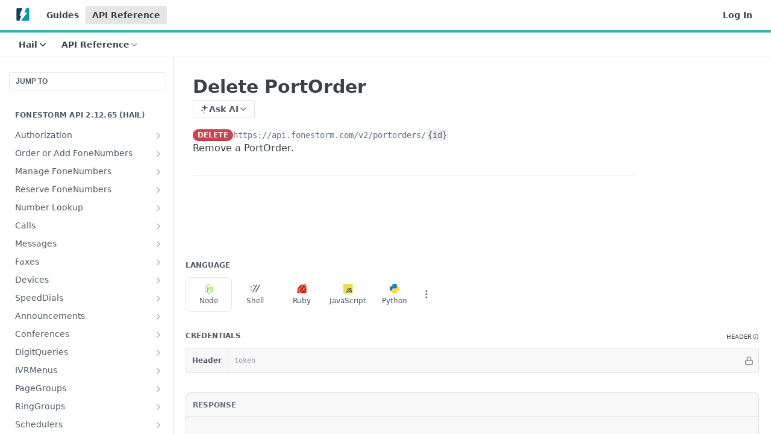

--- FILE ---
content_type: text/html; charset=utf-8
request_url: https://developer.fonestorm.com/reference/deleteportorder
body_size: 54367
content:
<!DOCTYPE html><html lang="en" style="" data-color-mode="light" class=" useReactApp isRefPage "><head><meta charset="utf-8"><meta name="readme-deploy" content="5.575.0"><meta name="readme-subdomain" content="fonestorm"><meta name="readme-repo" content="fonestorm-c5aaeb81cfe1"><meta name="readme-version" content="2.12"><title>Delete PortOrder</title><meta name="description" content="Remove a PortOrder." data-rh="true"><meta property="og:title" content="Delete PortOrder" data-rh="true"><meta property="og:description" content="Remove a PortOrder." data-rh="true"><meta property="og:site_name" content="FoneStorm"><meta name="twitter:title" content="Delete PortOrder" data-rh="true"><meta name="twitter:description" content="Remove a PortOrder." data-rh="true"><meta name="twitter:card" content="summary_large_image"><meta name="viewport" content="width=device-width, initial-scale=1.0"><meta property="og:image" content="https://cdn.readme.io/og-image/create?type=reference&amp;title=Delete%20PortOrder&amp;projectTitle=FoneStorm&amp;description=Remove%20a%20PortOrder.&amp;logoUrl=https%3A%2F%2Ffiles.readme.io%2Fbab3ca3-small-FoneStorm_Logo_Icon.png&amp;color=%233fadb5&amp;variant=light" data-rh="true"><meta name="twitter:image" content="https://cdn.readme.io/og-image/create?type=reference&amp;title=Delete%20PortOrder&amp;projectTitle=FoneStorm&amp;description=Remove%20a%20PortOrder.&amp;logoUrl=https%3A%2F%2Ffiles.readme.io%2Fbab3ca3-small-FoneStorm_Logo_Icon.png&amp;color=%233fadb5&amp;variant=light" data-rh="true"><meta property="og:image:width" content="1200"><meta property="og:image:height" content="630"><link id="favicon" rel="shortcut icon" href="https://files.readme.io/a001419-small-FoneStorm_Logo_Icon.png" type="image/png"><link rel="canonical" href="https://developer.fonestorm.com/reference/deleteportorder"><script src="https://cdn.readme.io/public/js/unauthorized-redirect.js?1768925552195"></script><script src="https://cdn.readme.io/public/js/cash-dom.min.js?1768925552195"></script><link data-chunk="Footer" rel="preload" as="style" href="https://cdn.readme.io/public/hub/web/Footer.7ca87f1efe735da787ba.css">
<link data-chunk="RMDX" rel="preload" as="style" href="https://cdn.readme.io/public/hub/web/RMDX.9331f322bb5b573f9d25.css">
<link data-chunk="RMDX" rel="preload" as="style" href="https://cdn.readme.io/public/hub/web/8788.4045910b170ecef2a9d6.css">
<link data-chunk="Reference" rel="preload" as="style" href="https://cdn.readme.io/public/hub/web/Reference.87783c5ace01ef1a1bcb.css">
<link data-chunk="Reference" rel="preload" as="style" href="https://cdn.readme.io/public/hub/web/6180.75e3fc491ee8103c63a3.css">
<link data-chunk="Reference" rel="preload" as="style" href="https://cdn.readme.io/public/hub/web/7852.ac9df4a2ec0fafbbc3e0.css">
<link data-chunk="SuperHubSearch" rel="preload" as="style" href="https://cdn.readme.io/public/hub/web/SuperHubSearch.6a1ff81afa1809036d22.css">
<link data-chunk="Header" rel="preload" as="style" href="https://cdn.readme.io/public/hub/web/Header.3f100d0818bd9a0d962e.css">
<link data-chunk="Containers-EndUserContainer" rel="preload" as="style" href="https://cdn.readme.io/public/hub/web/Containers-EndUserContainer.c474218e3da23db49451.css">
<link data-chunk="main" rel="preload" as="style" href="https://cdn.readme.io/public/hub/web/main.2f0b1fcb0624f09ee5e5.css">
<link data-chunk="main" rel="preload" as="style" href="https://cdn.readme.io/public/hub/web/ui-styles.59ec1c636bb8cee5a6ef.css">
<link data-chunk="main" rel="preload" as="script" href="https://cdn.readme.io/public/hub/web/main.7104ec84577a3e42a346.js">
<link data-chunk="routes-SuperHub" rel="preload" as="script" href="https://cdn.readme.io/public/hub/web/routes-SuperHub.bcb9b19cff85a0447a37.js">
<link data-chunk="Containers-EndUserContainer" rel="preload" as="script" href="https://cdn.readme.io/public/hub/web/Containers-EndUserContainer.2d5ea78239ad5c63b1ce.js">
<link data-chunk="Header" rel="preload" as="script" href="https://cdn.readme.io/public/hub/web/Header.0d0ace64749467b13d58.js">
<link data-chunk="core-icons-chevron-down-svg" rel="preload" as="script" href="https://cdn.readme.io/public/hub/web/core-icons.0723410dcfd0b81e45dd.js">
<link data-chunk="SuperHubSearch" rel="preload" as="script" href="https://cdn.readme.io/public/hub/web/3766.649eaa2b700c2449e689.js">
<link data-chunk="SuperHubSearch" rel="preload" as="script" href="https://cdn.readme.io/public/hub/web/6123.a2ef3290db790599acca.js">
<link data-chunk="SuperHubSearch" rel="preload" as="script" href="https://cdn.readme.io/public/hub/web/6146.f99bcbc8d654cc36d7c8.js">
<link data-chunk="SuperHubSearch" rel="preload" as="script" href="https://cdn.readme.io/public/hub/web/8836.dbe2a8b6a6809625282d.js">
<link data-chunk="SuperHubSearch" rel="preload" as="script" href="https://cdn.readme.io/public/hub/web/SuperHubSearch.01a8dfcf20a7f0fd5a06.js">
<link data-chunk="Reference" rel="preload" as="script" href="https://cdn.readme.io/public/hub/web/3781.e78b96a01630dde138be.js">
<link data-chunk="Reference" rel="preload" as="script" href="https://cdn.readme.io/public/hub/web/6563.536d53a51a39205d3d9b.js">
<link data-chunk="Reference" rel="preload" as="script" href="https://cdn.readme.io/public/hub/web/6652.3900ee39f7cfe0a89511.js">
<link data-chunk="Reference" rel="preload" as="script" href="https://cdn.readme.io/public/hub/web/4915.4968d598cb90893f0796.js">
<link data-chunk="Reference" rel="preload" as="script" href="https://cdn.readme.io/public/hub/web/4838.c74165d2540902b5353d.js">
<link data-chunk="Reference" rel="preload" as="script" href="https://cdn.readme.io/public/hub/web/1714.47dd87388e28e3b0bf2b.js">
<link data-chunk="Reference" rel="preload" as="script" href="https://cdn.readme.io/public/hub/web/9809.7cc3cc6dfee6b778fdc5.js">
<link data-chunk="Reference" rel="preload" as="script" href="https://cdn.readme.io/public/hub/web/1380.4581c35aa2367221e97b.js">
<link data-chunk="Reference" rel="preload" as="script" href="https://cdn.readme.io/public/hub/web/957.4d1fc54e4c7854eb5320.js">
<link data-chunk="Reference" rel="preload" as="script" href="https://cdn.readme.io/public/hub/web/9602.0996aab4704854756684.js">
<link data-chunk="Reference" rel="preload" as="script" href="https://cdn.readme.io/public/hub/web/9861.bcb86737af312c75368a.js">
<link data-chunk="Reference" rel="preload" as="script" href="https://cdn.readme.io/public/hub/web/4371.a07eb89a6bac0447c776.js">
<link data-chunk="Reference" rel="preload" as="script" href="https://cdn.readme.io/public/hub/web/6349.d9da5fd0043c55243e87.js">
<link data-chunk="Reference" rel="preload" as="script" href="https://cdn.readme.io/public/hub/web/7852.90757a462fbdc11eb08b.js">
<link data-chunk="Reference" rel="preload" as="script" href="https://cdn.readme.io/public/hub/web/3463.b43baf29dc18ca607ee6.js">
<link data-chunk="Reference" rel="preload" as="script" href="https://cdn.readme.io/public/hub/web/9711.6d6bb79d779138d9ffc5.js">
<link data-chunk="Reference" rel="preload" as="script" href="https://cdn.readme.io/public/hub/web/6180.2d4fae14177ad9bf28ea.js">
<link data-chunk="Reference" rel="preload" as="script" href="https://cdn.readme.io/public/hub/web/9819.1dae18aeff002cf5bfcf.js">
<link data-chunk="Reference" rel="preload" as="script" href="https://cdn.readme.io/public/hub/web/8749.b3e7d5771ae865344c6e.js">
<link data-chunk="Reference" rel="preload" as="script" href="https://cdn.readme.io/public/hub/web/949.7221eb4940f7fc325cea.js">
<link data-chunk="Reference" rel="preload" as="script" href="https://cdn.readme.io/public/hub/web/Reference.ccf3cc3822b8c9003adb.js">
<link data-chunk="ConnectMetadata" rel="preload" as="script" href="https://cdn.readme.io/public/hub/web/ConnectMetadata.d3beced9628aca1e6cb7.js">
<link data-chunk="RMDX" rel="preload" as="script" href="https://cdn.readme.io/public/hub/web/8424.7ca51ba764db137ea058.js">
<link data-chunk="RMDX" rel="preload" as="script" href="https://cdn.readme.io/public/hub/web/9947.08b2610863d170f1b6c7.js">
<link data-chunk="RMDX" rel="preload" as="script" href="https://cdn.readme.io/public/hub/web/5496.257552460969011bd54a.js">
<link data-chunk="RMDX" rel="preload" as="script" href="https://cdn.readme.io/public/hub/web/8075.0be98a9a012c59b7ace8.js">
<link data-chunk="RMDX" rel="preload" as="script" href="https://cdn.readme.io/public/hub/web/8788.a298145347768f6e8961.js">
<link data-chunk="RMDX" rel="preload" as="script" href="https://cdn.readme.io/public/hub/web/1165.002e4541f2ba3ba0fbf2.js">
<link data-chunk="RMDX" rel="preload" as="script" href="https://cdn.readme.io/public/hub/web/RMDX.bfc34a9da549bd5e1236.js">
<link data-chunk="Footer" rel="preload" as="script" href="https://cdn.readme.io/public/hub/web/Footer.9f1a3307d1d61765d9bb.js">
<link data-chunk="main" rel="stylesheet" href="https://cdn.readme.io/public/hub/web/ui-styles.59ec1c636bb8cee5a6ef.css">
<link data-chunk="main" rel="stylesheet" href="https://cdn.readme.io/public/hub/web/main.2f0b1fcb0624f09ee5e5.css">
<link data-chunk="Containers-EndUserContainer" rel="stylesheet" href="https://cdn.readme.io/public/hub/web/Containers-EndUserContainer.c474218e3da23db49451.css">
<link data-chunk="Header" rel="stylesheet" href="https://cdn.readme.io/public/hub/web/Header.3f100d0818bd9a0d962e.css">
<link data-chunk="SuperHubSearch" rel="stylesheet" href="https://cdn.readme.io/public/hub/web/SuperHubSearch.6a1ff81afa1809036d22.css">
<link data-chunk="Reference" rel="stylesheet" href="https://cdn.readme.io/public/hub/web/7852.ac9df4a2ec0fafbbc3e0.css">
<link data-chunk="Reference" rel="stylesheet" href="https://cdn.readme.io/public/hub/web/6180.75e3fc491ee8103c63a3.css">
<link data-chunk="Reference" rel="stylesheet" href="https://cdn.readme.io/public/hub/web/Reference.87783c5ace01ef1a1bcb.css">
<link data-chunk="RMDX" rel="stylesheet" href="https://cdn.readme.io/public/hub/web/8788.4045910b170ecef2a9d6.css">
<link data-chunk="RMDX" rel="stylesheet" href="https://cdn.readme.io/public/hub/web/RMDX.9331f322bb5b573f9d25.css">
<link data-chunk="Footer" rel="stylesheet" href="https://cdn.readme.io/public/hub/web/Footer.7ca87f1efe735da787ba.css"><!-- CUSTOM CSS--><style title="rm-custom-css">:root{--project-color-primary:#3fadb5;--project-color-inverse:#222;--recipe-button-color:#3fadb5;--recipe-button-color-hover:#256569;--recipe-button-color-active:#174143;--recipe-button-color-focus:rgba(63, 173, 181, 0.25);--recipe-button-color-disabled:#d1edef}[id=enterprise] .ReadMeUI[is=AlgoliaSearch]{--project-color-primary:#3fadb5;--project-color-inverse:#222}a{color:var(--color-link-primary,#3fadb5)}a:hover{color:var(--color-link-primary-darken-5,#256569)}a.text-muted:hover{color:var(--color-link-primary,#3fadb5)}.btn.btn-primary{background-color:#3fadb5}.btn.btn-primary:hover{background-color:#256569}.theme-line #hub-landing-top h2{color:#3fadb5}#hub-landing-top .btn:hover{color:#3fadb5}.theme-line #hub-landing-top .btn:hover{color:#fff}.theme-solid header#hub-header #header-top{background-color:#3fadb5}.theme-solid.header-gradient header#hub-header #header-top{background:linear-gradient(to bottom,#3fadb5,#1f8289)}.theme-solid.header-custom header#hub-header #header-top{background-image:url(undefined)}.theme-line header#hub-header #header-top{border-bottom-color:#3fadb5}.theme-line header#hub-header #header-top .btn{background-color:#3fadb5}header#hub-header #header-top #header-logo{width:40px;height:40px;margin-top:0;background-image:url(https://files.readme.io/bab3ca3-small-FoneStorm_Logo_Icon.png)}#hub-subheader-parent #hub-subheader .hub-subheader-breadcrumbs .dropdown-menu a:hover{background-color:#3fadb5}#subheader-links a.active{color:#3fadb5!important;box-shadow:inset 0 -2px 0 #3fadb5}#subheader-links a:hover{color:#3fadb5!important;box-shadow:inset 0 -2px 0 #3fadb5;opacity:.7}.discussion .submit-vote.submit-vote-parent.voted a.submit-vote-button{background-color:#3fadb5}section#hub-discuss .discussion a .discuss-body h4{color:#3fadb5}section#hub-discuss .discussion a:hover .discuss-body h4{color:#256569}#hub-subheader-parent #hub-subheader.sticky-header.sticky{border-bottom-color:#3fadb5}#hub-subheader-parent #hub-subheader.sticky-header.sticky .search-box{border-bottom-color:#3fadb5}#hub-search-results h3 em{color:#3fadb5}.main_background,.tag-item{background:#3fadb5!important}.main_background:hover{background:#256569!important}.main_color{color:#3fadb5!important}.border_bottom_main_color{border-bottom:2px solid #3fadb5}.main_color_hover:hover{color:#3fadb5!important}section#hub-discuss h1{color:#3fadb5}#hub-reference .hub-api .api-definition .api-try-it-out.active{border-color:#3fadb5;background-color:#3fadb5}#hub-reference .hub-api .api-definition .api-try-it-out.active:hover{background-color:#256569;border-color:#256569}#hub-reference .hub-api .api-definition .api-try-it-out:hover{border-color:#3fadb5;color:#3fadb5}#hub-reference .hub-reference .logs .logs-empty .logs-login-button,#hub-reference .hub-reference .logs .logs-login .logs-login-button{background-color:var(--project-color-primary,#3fadb5);border-color:var(--project-color-primary,#3fadb5)}#hub-reference .hub-reference .logs .logs-empty .logs-login-button:hover,#hub-reference .hub-reference .logs .logs-login .logs-login-button:hover{background-color:#256569;border-color:#256569}#hub-reference .hub-reference .logs .logs-empty>svg>path,#hub-reference .hub-reference .logs .logs-login>svg>path{fill:#3fadb5;fill:var(--project-color-primary,#3fadb5)}#hub-reference .hub-reference .logs:last-child .logs-empty,#hub-reference .hub-reference .logs:last-child .logs-login{margin-bottom:35px}#hub-reference .hub-reference .hub-reference-section .hub-reference-left header .hub-reference-edit:hover{color:#3fadb5}.main-color-accent{border-bottom:3px solid #3fadb5;padding-bottom:8px}/*! BEGIN HUB_CUSTOM_STYLES */#hub-reference .hub-api .hub-reference-response-definitions th{display:block;padding-left:0}#hub-reference .hub-api .hub-reference-response-definitions td{display:block;font-style:italic;font-size:smaller}#hub-reference .hub-api .hub-reference-response-definitions{display:none}/*! END HUB_CUSTOM_STYLES */</style><meta name="loadedProject" content="fonestorm"><script>var storedColorMode = `light` === 'system' ? window.localStorage.getItem('color-scheme') : `light`
document.querySelector('[data-color-mode]').setAttribute('data-color-mode', storedColorMode)</script><script id="config" type="application/json" data-json="{&quot;algoliaIndex&quot;:&quot;readme_search_v2&quot;,&quot;amplitude&quot;:{&quot;apiKey&quot;:&quot;dc8065a65ef83d6ad23e37aaf014fc84&quot;,&quot;enabled&quot;:true},&quot;asset_url&quot;:&quot;https://cdn.readme.io&quot;,&quot;domain&quot;:&quot;readme.io&quot;,&quot;domainFull&quot;:&quot;https://dash.readme.com&quot;,&quot;encryptedLocalStorageKey&quot;:&quot;ekfls-2025-03-27&quot;,&quot;fullstory&quot;:{&quot;enabled&quot;:true,&quot;orgId&quot;:&quot;FSV9A&quot;},&quot;git&quot;:{&quot;sync&quot;:{&quot;bitbucket&quot;:{&quot;installationLink&quot;:&quot;https://developer.atlassian.com/console/install/310151e6-ca1a-4a44-9af6-1b523fea0561?signature=AYABeMn9vqFkrg%2F1DrJAQxSyVf4AAAADAAdhd3Mta21zAEthcm46YXdzOmttczp1cy13ZXN0LTI6NzA5NTg3ODM1MjQzOmtleS83MDVlZDY3MC1mNTdjLTQxYjUtOWY5Yi1lM2YyZGNjMTQ2ZTcAuAECAQB4IOp8r3eKNYw8z2v%2FEq3%2FfvrZguoGsXpNSaDveR%2FF%2Fo0BHUxIjSWx71zNK2RycuMYSgAAAH4wfAYJKoZIhvcNAQcGoG8wbQIBADBoBgkqhkiG9w0BBwEwHgYJYIZIAWUDBAEuMBEEDOJgARbqndU9YM%2FRdQIBEIA7unpCah%2BIu53NA72LkkCDhNHOv%2BgRD7agXAO3jXqw0%2FAcBOB0%2F5LmpzB5f6B1HpkmsAN2i2SbsFL30nkAB2F3cy1rbXMAS2Fybjphd3M6a21zOmV1LXdlc3QtMTo3MDk1ODc4MzUyNDM6a2V5LzQ2MzBjZTZiLTAwYzMtNGRlMi04NzdiLTYyN2UyMDYwZTVjYwC4AQICAHijmwVTMt6Oj3F%2B0%2B0cVrojrS8yZ9ktpdfDxqPMSIkvHAGT%[base64]%2BMHwGCSqGSIb3DQEHBqBvMG0CAQAwaAYJKoZIhvcNAQcBMB4GCWCGSAFlAwQBLjARBAzzWhThsIgJwrr%2FY2ECARCAOxoaW9pob21lweyAfrIm6Fw7gd8D%2B%2F8LHk4rl3jjULDM35%2FVPuqBrqKunYZSVCCGNGB3RqpQJr%2FasASiAgAAAAAMAAAQAAAAAAAAAAAAAAAAAEokowLKsF1tMABEq%2BKNyJP%2F%2F%2F%2F%2FAAAAAQAAAAAAAAAAAAAAAQAAADJLzRcp6MkqKR43PUjOiRxxbxXYhLc6vFXEutK3%2BQ71yuPq4dC8pAHruOVQpvVcUSe8dptV8c7wR8BTJjv%2F%2FNe8r0g%3D&amp;product=bitbucket&quot;}}},&quot;metrics&quot;:{&quot;billingCronEnabled&quot;:&quot;true&quot;,&quot;dashUrl&quot;:&quot;https://m.readme.io&quot;,&quot;defaultUrl&quot;:&quot;https://m.readme.io&quot;,&quot;exportMaxRetries&quot;:12,&quot;wsUrl&quot;:&quot;wss://m.readme.io&quot;},&quot;micro&quot;:{&quot;baseUrl&quot;:&quot;https://micro-beta.readme.com&quot;},&quot;proxyUrl&quot;:&quot;https://try.readme.io&quot;,&quot;readmeRecaptchaSiteKey&quot;:&quot;6LesVBYpAAAAAESOCHOyo2kF9SZXPVb54Nwf3i2x&quot;,&quot;releaseVersion&quot;:&quot;5.575.0&quot;,&quot;reservedWords&quot;:{&quot;tools&quot;:[&quot;execute-request&quot;,&quot;get-code-snippet&quot;,&quot;get-endpoint&quot;,&quot;get-request-body&quot;,&quot;get-response-schema&quot;,&quot;get-server-variables&quot;,&quot;list-endpoints&quot;,&quot;list-security-schemes&quot;,&quot;list-specs&quot;,&quot;search-specs&quot;,&quot;search&quot;,&quot;fetch&quot;]},&quot;sentry&quot;:{&quot;dsn&quot;:&quot;https://3bbe57a973254129bcb93e47dc0cc46f@o343074.ingest.sentry.io/2052166&quot;,&quot;enabled&quot;:true},&quot;shMigration&quot;:{&quot;promoVideo&quot;:&quot;&quot;,&quot;forceWaitlist&quot;:false,&quot;migrationPreview&quot;:false},&quot;sslBaseDomain&quot;:&quot;readmessl.com&quot;,&quot;sslGenerationService&quot;:&quot;ssl.readmessl.com&quot;,&quot;stripePk&quot;:&quot;pk_live_5103PML2qXbDukVh7GDAkQoR4NSuLqy8idd5xtdm9407XdPR6o3bo663C1ruEGhXJjpnb2YCpj8EU1UvQYanuCjtr00t1DRCf2a&quot;,&quot;superHub&quot;:{&quot;newProjectsEnabled&quot;:true},&quot;wootric&quot;:{&quot;accountToken&quot;:&quot;NPS-122b75a4&quot;,&quot;enabled&quot;:true}}"></script></head><body class="body-none theme-line header-solid header-bg-size-auto header-bg-pos-tl header-overlay-triangles reference-layout-row lumosity-normal hub-full"><div id="ssr-top"></div><div id="ssr-main"><div class="App ThemeContext ThemeContext_dark ThemeContext_classic ThemeContext_line" style="--color-primary:#3fadb5;--color-primary-inverse:#fff;--color-primary-alt:#1f8289;--color-primary-darken-10:#32898f;--color-primary-darken-20:#256569;--color-primary-alpha-25:rgba(63, 173, 181, 0.25);--color-link-primary:#3fadb5;--color-link-primary-darken-5:#389ba2;--color-link-primary-darken-10:#32898f;--color-link-primary-darken-20:#256569;--color-link-primary-alpha-50:rgba(63, 173, 181, 0.5);--color-link-primary-alpha-25:rgba(63, 173, 181, 0.25);--color-link-background:rgba(63, 173, 181, 0.09);--color-link-text:#fff;--color-login-link:#018ef5;--color-login-link-text:#fff;--color-login-link-darken-10:#0171c2;--color-login-link-primary-alpha-50:rgba(1, 142, 245, 0.5)"><div class="SuperHub2RNxzk6HzHiJ"><div class="ContentWithOwlbotx4PaFDoA1KMz"><div class="ContentWithOwlbot-content2X1XexaN8Lf2"><header class="Header3zzata9F_ZPQ rm-Header_classic Header_collapsible3n0YXfOvb_Al rm-Header Header-links-buttons"><div class="rm-Header-top Header-topuTMpygDG4e1V Header-top_classic3g7Q6zoBy8zh"><div class="rm-Container rm-Container_flex"><div style="outline:none" tabindex="-1"><a href="#content" target="_self" class="Button Button_md rm-JumpTo Header-jumpTo3IWKQXmhSI5D Button_primary">Jump to Content</a></div><div class="rm-Header-left Header-leftADQdGVqx1wqU"><a class="rm-Logo Header-logo1Xy41PtkzbdG" href="/" target="_self"><img alt="FoneStorm" class="rm-Logo-img Header-logo-img3YvV4lcGKkeb" src="https://files.readme.io/bab3ca3-small-FoneStorm_Logo_Icon.png"/></a><a class="Button Button_md rm-Header-link rm-Header-top-link Button_slate_text Header-link2tXYTgXq85zW" href="/docs" target="_self">Guides</a><a aria-current="page" class="Button Button_md rm-Header-link rm-Header-top-link Button_slate_text rm-Header-top-link_active Header-link2tXYTgXq85zW active" href="/reference" target="_self">API Reference</a></div><div class="rm-Header-left Header-leftADQdGVqx1wqU Header-left_mobile1RG-X93lx6PF"><div><button aria-label="Toggle navigation menu" class="icon-menu menu3d6DYNDa3tk5" type="button"></button><div class=""><div class="Flyout95xhYIIoTKtc undefined rm-Flyout" data-testid="flyout"><div class="MobileFlyout1hHJpUd-nYkd"><a class="rm-MobileFlyout-item NavItem-item1gDDTqaXGhm1 NavItem-item_mobile1qG3gd-Mkck- " href="/docs" target="_self"><i class="icon-guides NavItem-badge1qOxpfTiALoz rm-Header-bottom-link-icon"></i><span class="NavItem-textSlZuuL489uiw">Guides</span></a><a aria-current="page" class="rm-MobileFlyout-item NavItem-item1gDDTqaXGhm1 NavItem-item_mobile1qG3gd-Mkck-  active" href="/reference" target="_self"><i class="icon-references NavItem-badge1qOxpfTiALoz rm-Header-bottom-link-icon"></i><span class="NavItem-textSlZuuL489uiw">API Reference</span></a><a class="rm-MobileFlyout-item NavItem-item1gDDTqaXGhm1 NavItem-item_mobile1qG3gd-Mkck- " href="/changelog" target="_self"><i class="icon-changelog NavItem-badge1qOxpfTiALoz rm-Header-bottom-link-icon"></i><span class="NavItem-textSlZuuL489uiw">Changelog</span></a><select class="Select Select_md NavItem-item1gDDTqaXGhm1 NavItem-item_select3UEfLN-oSjxp NavItem-item_mobile1qG3gd-Mkck-"><option data-url="/v2.11/reference" value="2.11">v2.11</option><option data-url="#" value="2.12" selected="">v2.12</option></select><hr class="MobileFlyout-divider10xf7R2X1MeW"/><a class="rm-MobileFlyout-item NavItem-item1gDDTqaXGhm1 NavItem-item_mobile1qG3gd-Mkck- NavItem_dropdown-muted1xJVuczwGc74" href="/docs" target="_self">Guides</a><a aria-current="page" class="rm-MobileFlyout-item NavItem-item1gDDTqaXGhm1 NavItem-item_mobile1qG3gd-Mkck- NavItem_dropdown-muted1xJVuczwGc74 active" href="/reference" target="_self">API Reference</a><a class="rm-MobileFlyout-item NavItem-item1gDDTqaXGhm1 NavItem-item_mobile1qG3gd-Mkck- NavItem_dropdown-muted1xJVuczwGc74" href="/login?redirect_uri=/reference/deleteportorder" target="_self" to="/login?redirect_uri=/reference/deleteportorder">Log In</a><a class="MobileFlyout-logo3Lq1eTlk1K76 Header-logo1Xy41PtkzbdG rm-Logo" href="/" target="_self"><img alt="FoneStorm" class="Header-logo-img3YvV4lcGKkeb rm-Logo-img" src="https://files.readme.io/bab3ca3-small-FoneStorm_Logo_Icon.png"/></a></div></div></div></div><div class="Header-left-nav2xWPWMNHOGf_"><i aria-hidden="true" class="icon-references Header-left-nav-icon10glJKFwewOv"></i>API Reference</div></div><div class="rm-Header-right Header-right21PC2XTT6aMg"><span class="Header-right_desktop14ja01RUQ7HE"><a href="/login?redirect_uri=/reference/deleteportorder" target="_self" class="Button Button_md Header-link2tXYTgXq85zW NavItem2xSfFaVqfRjy NavItem_mdrYO3ChA2kYvP rm-Header-top-link rm-Header-top-link_login Button_primary_ghost Button_primary">Log In</a></span><div class="Header-searchtb6Foi0-D9Vx"><button aria-label="Search ⌘k" class="rm-SearchToggle" data-symbol="⌘"><div class="rm-SearchToggle-icon icon-search1"></div></button></div></div></div></div><div class="Header-bottom2eLKOFXMEmh5 Header-bottom_classic rm-Header-bottom"><div class="rm-Container rm-Container_flex"><nav aria-label="Primary navigation" class="Header-leftADQdGVqx1wqU Header-subnavnVH8URdkgvEl" role="navigation"><div class="rm-VersionDropdown Dropdown Dropdown_closed" data-testid="dropdown-container"><button aria-haspopup="dialog" class="Button Button_slate_text Button_md VersionDropdown1GXDUTxJ1T95 rm-Header-bottom-link Dropdown-toggle Button_primary" type="button"><span class="Truncate1OzxBYrNNfH3" style="--Truncate-max-width:150px">Hail</span><span class="IconWrapper Icon-wrapper2z2wVIeGsiUy"><svg fill="none" viewBox="0 0 24 24" class="Icon Icon3_D2ysxFZ_ll Icon-svg2Lm7f6G9Ly5a" data-name="chevron-down" role="img" style="--icon-color:inherit;--icon-size:inherit;--icon-stroke-width:2px"><path stroke="currentColor" stroke-linecap="round" stroke-linejoin="round" d="m6 9 6 6 6-6" class="icon-stroke-width"></path></svg></span></button></div><div class="rm-NavLinksDropdown Dropdown Dropdown_closed" data-testid="dropdown-container"><div class="Dropdown-toggle" aria-haspopup="dialog"><button class="rm-Header-link rm-Header-bottom-link NavItem2xSfFaVqfRjy Button Button_slate_text Button_md" type="button"><span>API Reference</span><i class="NavItem-chevron3ZtU4bd1q5sy icon-chevron-down"></i></button></div></div></nav><button align="center" justify="between" style="--flex-gap:var(--xs)" class="Button Button_sm Flex Flex_row MobileSubnav1DsTfasXloM2 Button_contrast Button_contrast_outline" type="button"><span class="Button-label">Delete PortOrder</span><span class="IconWrapper Icon-wrapper2z2wVIeGsiUy"><svg fill="none" viewBox="0 0 24 24" class="Icon Icon3_D2ysxFZ_ll Icon-svg2Lm7f6G9Ly5a" data-name="chevron-up-down" role="img" style="--icon-color:inherit;--icon-size:inherit;--icon-stroke-width:2px"><path stroke="currentColor" stroke-linecap="round" stroke-linejoin="round" d="m6 16 6 6 6-6M18 8l-6-6-6 6" class="icon-stroke-width"></path></svg></span></button></div></div><div class="hub-search-results--reactApp " id="hub-search-results"><div class="hub-container"><div class="modal-backdrop show-modal rm-SearchModal" role="button" tabindex="0"><div aria-label="Search Dialog" class="SuperHubSearchI_obvfvvQi4g" id="AppSearch" role="tabpanel" tabindex="0"><div data-focus-guard="true" tabindex="-1" style="width:1px;height:0px;padding:0;overflow:hidden;position:fixed;top:1px;left:1px"></div><div data-focus-lock-disabled="disabled" class="SuperHubSearch-container2BhYey2XE-Ij"><div class="SuperHubSearch-col1km8vLFgOaYj"><div class="SearchBoxnZBxftziZGcz"><input aria-label="Search" autoCapitalize="off" autoComplete="off" autoCorrect="off" spellcheck="false" tabindex="0" aria-required="false" class="Input Input_md SearchBox-inputR4jffU8l10iF" type="search" value=""/></div><div class="SearchTabs3rNhUK3HjrRJ"><div class="Tabs Tabs-list" role="tablist"><div aria-label="All" aria-selected="true" class="SearchTabs-tab1TrpmhQv840T Tabs-listItem Tabs-listItem_active" role="tab" tabindex="1"><span class="SearchTabs-tab1TrpmhQv840T"><span class="IconWrapper Icon-wrapper2z2wVIeGsiUy"><svg fill="none" viewBox="0 0 24 24" class="Icon Icon3_D2ysxFZ_ll Icon-svg2Lm7f6G9Ly5a icon" data-name="search" role="img" style="--icon-color:inherit;--icon-size:inherit;--icon-stroke-width:2px"><path stroke="currentColor" stroke-linecap="round" stroke-linejoin="round" d="M11 19a8 8 0 1 0 0-16 8 8 0 0 0 0 16ZM21 21l-4.35-4.35" class="icon-stroke-width"></path></svg></span>All</span></div><div aria-label="Pages" aria-selected="false" class="SearchTabs-tab1TrpmhQv840T Tabs-listItem" role="tab" tabindex="1"><span class="SearchTabs-tab1TrpmhQv840T"><span class="IconWrapper Icon-wrapper2z2wVIeGsiUy"><svg fill="none" viewBox="0 0 24 24" class="Icon Icon3_D2ysxFZ_ll Icon-svg2Lm7f6G9Ly5a icon" data-name="custom-pages" role="img" style="--icon-color:inherit;--icon-size:inherit;--icon-stroke-width:2px"><path stroke="currentColor" stroke-linecap="round" stroke-linejoin="round" d="M13 2H6a2 2 0 0 0-2 2v16a2 2 0 0 0 2 2h12a2 2 0 0 0 2-2V9l-7-7Z" class="icon-stroke-width"></path><path stroke="currentColor" stroke-linecap="round" stroke-linejoin="round" d="M13 2v7h7M12 11.333V12M12 18v.667M9.407 12.407l.473.473M14.12 17.12l.473.473M8.333 15H9M15 15h.667M9.407 17.593l.473-.473M14.12 12.88l.473-.473" class="icon-stroke-width"></path></svg></span>Pages</span></div></div></div><div class="rm-SearchModal-empty SearchResults35_kFOb1zvxX SearchResults_emptyiWzyXErtNcQJ"><span class="IconWrapper Icon-wrapper2z2wVIeGsiUy"><svg fill="none" viewBox="0 0 24 24" class="Icon Icon3_D2ysxFZ_ll Icon-svg2Lm7f6G9Ly5a rm-SearchModal-empty-icon icon icon-search" data-name="search" role="img" style="--icon-color:inherit;--icon-size:var(--icon-md);--icon-stroke-width:2px"><path stroke="currentColor" stroke-linecap="round" stroke-linejoin="round" d="M11 19a8 8 0 1 0 0-16 8 8 0 0 0 0 16ZM21 21l-4.35-4.35" class="icon-stroke-width"></path></svg></span><h6 class="Title Title6 rm-SearchModal-empty-text">Start typing to search…</h6></div></div></div><div data-focus-guard="true" tabindex="-1" style="width:1px;height:0px;padding:0;overflow:hidden;position:fixed;top:1px;left:1px"></div></div></div></div></div></header><main class="SuperHubReference3_1nwDyq5sO3 rm-ReferenceMain rm-ReferenceMain-SuperHub rm-Container rm-Container_flex rm-basic-page" id="Explorer"><nav aria-label="Secondary navigation" class="rm-Sidebar hub-sidebar reference-redesign Nav3C5f8FcjkaHj" id="reference-sidebar" role="navigation"><div class="Main-QuickNav-container1OiLvjSDusO6"><button aria-keyshortcuts="Control+/ Meta+/" class="QuickNav1q-OoMjiX_Yr QuickNav-button2KzlQbz5Pm2Y">JUMP TO</button></div><div class="Sidebar1t2G1ZJq-vU1 rm-Sidebar hub-sidebar-content"><section class="Sidebar-listWrapper6Q9_yUrG906C rm-Sidebar-section"><h2 class="Sidebar-headingTRQyOa2pk0gh rm-Sidebar-heading">FoneStorm API 2.12.65 (Hail)</h2><ul class="Sidebar-list_sidebarLayout3RaX72iQNOEI Sidebar-list3cZWQLaBf9k8 rm-Sidebar-list"><li class="Sidebar-item23D-2Kd61_k3"><a class="Sidebar-link2Dsha-r-GKh2 Sidebar-link_parent text-wrap rm-Sidebar-link" target="_self" href="/reference/authorization"><span class="Sidebar-link-textLuTE1ySm4Kqn"><span class="Sidebar-link-text_label1gCT_uPnx7Gu">Authorization</span></span><button aria-expanded="false" aria-label="Show subpages for Authorization" class="Sidebar-link-buttonWrapper3hnFHNku8_BJ" type="button"><i aria-hidden="true" class="Sidebar-link-iconnjiqEiZlPn0W Sidebar-link-expandIcon2yVH6SarI6NW icon-chevron-rightward"></i></button></a><ul class="subpages Sidebar-list3cZWQLaBf9k8 rm-Sidebar-list"><li class="Sidebar-item23D-2Kd61_k3"><a class="Sidebar-link2Dsha-r-GKh2 childless subpage text-wrap rm-Sidebar-link" target="_self" href="/reference/create-auth-token"><span class="Sidebar-link-textLuTE1ySm4Kqn"><span class="Sidebar-link-text_label1gCT_uPnx7Gu">Create Auth Token</span></span><span class="Sidebar-method-container2yBYD-KB_IfC"><span class="rm-APIMethod APIMethod APIMethod_fixedWidth APIMethod_fixedWidth_md APIMethod_post APIMethod_md Sidebar-methodfUM3m6FEWm6w" data-testid="http-method" style="--APIMethod-bg:var(--APIMethod-post-bg-active);--APIMethod-fg:var(--APIMethod-default-fg-active);--APIMethod-bg-active:var(--APIMethod-post-bg-active)">post</span></span><div class="Sidebar-link-buttonWrapper3hnFHNku8_BJ"></div></a></li><li class="Sidebar-item23D-2Kd61_k3"><a class="Sidebar-link2Dsha-r-GKh2 childless subpage text-wrap rm-Sidebar-link" target="_self" href="/reference/refreshtoken"><span class="Sidebar-link-textLuTE1ySm4Kqn"><span class="Sidebar-link-text_label1gCT_uPnx7Gu">Refresh Auth Token</span></span><span class="Sidebar-method-container2yBYD-KB_IfC"><span class="rm-APIMethod APIMethod APIMethod_fixedWidth APIMethod_fixedWidth_md APIMethod_post APIMethod_md Sidebar-methodfUM3m6FEWm6w" data-testid="http-method" style="--APIMethod-bg:var(--APIMethod-post-bg-active);--APIMethod-fg:var(--APIMethod-default-fg-active);--APIMethod-bg-active:var(--APIMethod-post-bg-active)">post</span></span><div class="Sidebar-link-buttonWrapper3hnFHNku8_BJ"></div></a></li></ul></li><li class="Sidebar-item23D-2Kd61_k3"><a class="Sidebar-link2Dsha-r-GKh2 Sidebar-link_parent text-wrap rm-Sidebar-link" target="_self" href="/reference/order-fonenumbers"><span class="Sidebar-link-textLuTE1ySm4Kqn"><span class="Sidebar-link-text_label1gCT_uPnx7Gu">Order or Add FoneNumbers</span></span><button aria-expanded="false" aria-label="Show subpages for Order or Add FoneNumbers" class="Sidebar-link-buttonWrapper3hnFHNku8_BJ" type="button"><i aria-hidden="true" class="Sidebar-link-iconnjiqEiZlPn0W Sidebar-link-expandIcon2yVH6SarI6NW icon-chevron-rightward"></i></button></a><ul class="subpages Sidebar-list3cZWQLaBf9k8 rm-Sidebar-list"><li class="Sidebar-item23D-2Kd61_k3"><a class="Sidebar-link2Dsha-r-GKh2 childless subpage text-wrap rm-Sidebar-link" target="_self" href="/reference/instantfonenumber"><span class="Sidebar-link-textLuTE1ySm4Kqn"><span class="Sidebar-link-text_label1gCT_uPnx7Gu">Instant FoneNumber</span></span><span class="Sidebar-method-container2yBYD-KB_IfC"><span class="rm-APIMethod APIMethod APIMethod_fixedWidth APIMethod_fixedWidth_md APIMethod_post APIMethod_md Sidebar-methodfUM3m6FEWm6w" data-testid="http-method" style="--APIMethod-bg:var(--APIMethod-post-bg-active);--APIMethod-fg:var(--APIMethod-default-fg-active);--APIMethod-bg-active:var(--APIMethod-post-bg-active)">post</span></span><div class="Sidebar-link-buttonWrapper3hnFHNku8_BJ"></div></a></li><li class="Sidebar-item23D-2Kd61_k3"><a class="Sidebar-link2Dsha-r-GKh2 childless subpage text-wrap rm-Sidebar-link" target="_self" href="/reference/searchlocalfonenumbers"><span class="Sidebar-link-textLuTE1ySm4Kqn"><span class="Sidebar-link-text_label1gCT_uPnx7Gu">Search Local FoneNumbers</span></span><span class="Sidebar-method-container2yBYD-KB_IfC"><span class="rm-APIMethod APIMethod APIMethod_fixedWidth APIMethod_fixedWidth_md APIMethod_get APIMethod_md Sidebar-methodfUM3m6FEWm6w" data-testid="http-method" style="--APIMethod-bg:var(--APIMethod-get-bg-active);--APIMethod-fg:var(--APIMethod-default-fg-active);--APIMethod-bg-active:var(--APIMethod-get-bg-active)">get</span></span><div class="Sidebar-link-buttonWrapper3hnFHNku8_BJ"></div></a></li><li class="Sidebar-item23D-2Kd61_k3"><a class="Sidebar-link2Dsha-r-GKh2 childless subpage text-wrap rm-Sidebar-link" target="_self" href="/reference/searchtollfreefonenumbers"><span class="Sidebar-link-textLuTE1ySm4Kqn"><span class="Sidebar-link-text_label1gCT_uPnx7Gu">Search TollFree FoneNumbers</span></span><span class="Sidebar-method-container2yBYD-KB_IfC"><span class="rm-APIMethod APIMethod APIMethod_fixedWidth APIMethod_fixedWidth_md APIMethod_get APIMethod_md Sidebar-methodfUM3m6FEWm6w" data-testid="http-method" style="--APIMethod-bg:var(--APIMethod-get-bg-active);--APIMethod-fg:var(--APIMethod-default-fg-active);--APIMethod-bg-active:var(--APIMethod-get-bg-active)">get</span></span><div class="Sidebar-link-buttonWrapper3hnFHNku8_BJ"></div></a></li><li class="Sidebar-item23D-2Kd61_k3"><a class="Sidebar-link2Dsha-r-GKh2 childless subpage text-wrap rm-Sidebar-link" target="_self" href="/reference/orderfonenumbers"><span class="Sidebar-link-textLuTE1ySm4Kqn"><span class="Sidebar-link-text_label1gCT_uPnx7Gu">Order FoneNumbers</span></span><span class="Sidebar-method-container2yBYD-KB_IfC"><span class="rm-APIMethod APIMethod APIMethod_fixedWidth APIMethod_fixedWidth_md APIMethod_post APIMethod_md Sidebar-methodfUM3m6FEWm6w" data-testid="http-method" style="--APIMethod-bg:var(--APIMethod-post-bg-active);--APIMethod-fg:var(--APIMethod-default-fg-active);--APIMethod-bg-active:var(--APIMethod-post-bg-active)">post</span></span><div class="Sidebar-link-buttonWrapper3hnFHNku8_BJ"></div></a></li><li class="Sidebar-item23D-2Kd61_k3"><a class="Sidebar-link2Dsha-r-GKh2 childless subpage text-wrap rm-Sidebar-link" target="_self" href="/reference/addoffnetfonenumber"><span class="Sidebar-link-textLuTE1ySm4Kqn"><span class="Sidebar-link-text_label1gCT_uPnx7Gu">Add Off-net FoneNumber</span></span><span class="Sidebar-method-container2yBYD-KB_IfC"><span class="rm-APIMethod APIMethod APIMethod_fixedWidth APIMethod_fixedWidth_md APIMethod_post APIMethod_md Sidebar-methodfUM3m6FEWm6w" data-testid="http-method" style="--APIMethod-bg:var(--APIMethod-post-bg-active);--APIMethod-fg:var(--APIMethod-default-fg-active);--APIMethod-bg-active:var(--APIMethod-post-bg-active)">post</span></span><div class="Sidebar-link-buttonWrapper3hnFHNku8_BJ"></div></a></li></ul></li><li class="Sidebar-item23D-2Kd61_k3"><a class="Sidebar-link2Dsha-r-GKh2 Sidebar-link_parent text-wrap rm-Sidebar-link" target="_self" href="/reference/fonenumbers"><span class="Sidebar-link-textLuTE1ySm4Kqn"><span class="Sidebar-link-text_label1gCT_uPnx7Gu">Manage FoneNumbers</span></span><button aria-expanded="false" aria-label="Show subpages for Manage FoneNumbers" class="Sidebar-link-buttonWrapper3hnFHNku8_BJ" type="button"><i aria-hidden="true" class="Sidebar-link-iconnjiqEiZlPn0W Sidebar-link-expandIcon2yVH6SarI6NW icon-chevron-rightward"></i></button></a><ul class="subpages Sidebar-list3cZWQLaBf9k8 rm-Sidebar-list"><li class="Sidebar-item23D-2Kd61_k3"><a class="Sidebar-link2Dsha-r-GKh2 childless subpage text-wrap rm-Sidebar-link" target="_self" href="/reference/get-fonenumbers"><span class="Sidebar-link-textLuTE1ySm4Kqn"><span class="Sidebar-link-text_label1gCT_uPnx7Gu">Get FoneNumbers</span></span><span class="Sidebar-method-container2yBYD-KB_IfC"><span class="rm-APIMethod APIMethod APIMethod_fixedWidth APIMethod_fixedWidth_md APIMethod_get APIMethod_md Sidebar-methodfUM3m6FEWm6w" data-testid="http-method" style="--APIMethod-bg:var(--APIMethod-get-bg-active);--APIMethod-fg:var(--APIMethod-default-fg-active);--APIMethod-bg-active:var(--APIMethod-get-bg-active)">get</span></span><div class="Sidebar-link-buttonWrapper3hnFHNku8_BJ"></div></a></li><li class="Sidebar-item23D-2Kd61_k3"><a class="Sidebar-link2Dsha-r-GKh2 childless subpage text-wrap rm-Sidebar-link" target="_self" href="/reference/get-fonenumber"><span class="Sidebar-link-textLuTE1ySm4Kqn"><span class="Sidebar-link-text_label1gCT_uPnx7Gu">Get FoneNumber</span></span><span class="Sidebar-method-container2yBYD-KB_IfC"><span class="rm-APIMethod APIMethod APIMethod_fixedWidth APIMethod_fixedWidth_md APIMethod_get APIMethod_md Sidebar-methodfUM3m6FEWm6w" data-testid="http-method" style="--APIMethod-bg:var(--APIMethod-get-bg-active);--APIMethod-fg:var(--APIMethod-default-fg-active);--APIMethod-bg-active:var(--APIMethod-get-bg-active)">get</span></span><div class="Sidebar-link-buttonWrapper3hnFHNku8_BJ"></div></a></li><li class="Sidebar-item23D-2Kd61_k3"><a class="Sidebar-link2Dsha-r-GKh2 childless subpage text-wrap rm-Sidebar-link" target="_self" href="/reference/update-fonenumber"><span class="Sidebar-link-textLuTE1ySm4Kqn"><span class="Sidebar-link-text_label1gCT_uPnx7Gu">Update FoneNumber</span></span><span class="Sidebar-method-container2yBYD-KB_IfC"><span class="rm-APIMethod APIMethod APIMethod_fixedWidth APIMethod_fixedWidth_md APIMethod_put APIMethod_md Sidebar-methodfUM3m6FEWm6w" data-testid="http-method" style="--APIMethod-bg:var(--APIMethod-put-bg-active);--APIMethod-fg:var(--APIMethod-default-fg-active);--APIMethod-bg-active:var(--APIMethod-put-bg-active)">put</span></span><div class="Sidebar-link-buttonWrapper3hnFHNku8_BJ"></div></a></li><li class="Sidebar-item23D-2Kd61_k3"><a class="Sidebar-link2Dsha-r-GKh2 childless subpage text-wrap rm-Sidebar-link" target="_self" href="/reference/delete-fonenumber"><span class="Sidebar-link-textLuTE1ySm4Kqn"><span class="Sidebar-link-text_label1gCT_uPnx7Gu">Delete FoneNumber</span></span><span class="Sidebar-method-container2yBYD-KB_IfC"><span class="rm-APIMethod APIMethod APIMethod_fixedWidth APIMethod_fixedWidth_md APIMethod_del APIMethod_md Sidebar-methodfUM3m6FEWm6w" data-testid="http-method" style="--APIMethod-bg:var(--APIMethod-del-bg-active);--APIMethod-fg:var(--APIMethod-default-fg-active);--APIMethod-bg-active:var(--APIMethod-del-bg-active)">del</span></span><div class="Sidebar-link-buttonWrapper3hnFHNku8_BJ"></div></a></li><li class="Sidebar-item23D-2Kd61_k3"><a class="Sidebar-link2Dsha-r-GKh2 childless subpage text-wrap rm-Sidebar-link" target="_self" href="/reference/restorefonenumber"><span class="Sidebar-link-textLuTE1ySm4Kqn"><span class="Sidebar-link-text_label1gCT_uPnx7Gu">Restore a Deleted FoneNumber</span></span><span class="Sidebar-method-container2yBYD-KB_IfC"><span class="rm-APIMethod APIMethod APIMethod_fixedWidth APIMethod_fixedWidth_md APIMethod_put APIMethod_md Sidebar-methodfUM3m6FEWm6w" data-testid="http-method" style="--APIMethod-bg:var(--APIMethod-put-bg-active);--APIMethod-fg:var(--APIMethod-default-fg-active);--APIMethod-bg-active:var(--APIMethod-put-bg-active)">put</span></span><div class="Sidebar-link-buttonWrapper3hnFHNku8_BJ"></div></a></li></ul></li><li class="Sidebar-item23D-2Kd61_k3"><a class="Sidebar-link2Dsha-r-GKh2 Sidebar-link_parent text-wrap rm-Sidebar-link" target="_self" href="/reference/reserve-fonenumbers"><span class="Sidebar-link-textLuTE1ySm4Kqn"><span class="Sidebar-link-text_label1gCT_uPnx7Gu">Reserve FoneNumbers</span></span><button aria-expanded="false" aria-label="Show subpages for Reserve FoneNumbers" class="Sidebar-link-buttonWrapper3hnFHNku8_BJ" type="button"><i aria-hidden="true" class="Sidebar-link-iconnjiqEiZlPn0W Sidebar-link-expandIcon2yVH6SarI6NW icon-chevron-rightward"></i></button></a><ul class="subpages Sidebar-list3cZWQLaBf9k8 rm-Sidebar-list"><li class="Sidebar-item23D-2Kd61_k3"><a class="Sidebar-link2Dsha-r-GKh2 childless subpage text-wrap rm-Sidebar-link" target="_self" href="/reference/getreservedfonenumbers"><span class="Sidebar-link-textLuTE1ySm4Kqn"><span class="Sidebar-link-text_label1gCT_uPnx7Gu">Get Reserved FoneNumbers</span></span><span class="Sidebar-method-container2yBYD-KB_IfC"><span class="rm-APIMethod APIMethod APIMethod_fixedWidth APIMethod_fixedWidth_md APIMethod_get APIMethod_md Sidebar-methodfUM3m6FEWm6w" data-testid="http-method" style="--APIMethod-bg:var(--APIMethod-get-bg-active);--APIMethod-fg:var(--APIMethod-default-fg-active);--APIMethod-bg-active:var(--APIMethod-get-bg-active)">get</span></span><div class="Sidebar-link-buttonWrapper3hnFHNku8_BJ"></div></a></li><li class="Sidebar-item23D-2Kd61_k3"><a class="Sidebar-link2Dsha-r-GKh2 childless subpage text-wrap rm-Sidebar-link" target="_self" href="/reference/searchlocalreserveinventoryfonenumbers"><span class="Sidebar-link-textLuTE1ySm4Kqn"><span class="Sidebar-link-text_label1gCT_uPnx7Gu">Search Local Reserve Inventory FoneNumbers</span></span><span class="Sidebar-method-container2yBYD-KB_IfC"><span class="rm-APIMethod APIMethod APIMethod_fixedWidth APIMethod_fixedWidth_md APIMethod_get APIMethod_md Sidebar-methodfUM3m6FEWm6w" data-testid="http-method" style="--APIMethod-bg:var(--APIMethod-get-bg-active);--APIMethod-fg:var(--APIMethod-default-fg-active);--APIMethod-bg-active:var(--APIMethod-get-bg-active)">get</span></span><div class="Sidebar-link-buttonWrapper3hnFHNku8_BJ"></div></a></li><li class="Sidebar-item23D-2Kd61_k3"><a class="Sidebar-link2Dsha-r-GKh2 childless subpage text-wrap rm-Sidebar-link" target="_self" href="/reference/searchtollfreereserveinventoryfonenumbers"><span class="Sidebar-link-textLuTE1ySm4Kqn"><span class="Sidebar-link-text_label1gCT_uPnx7Gu">Search TollFree Reserve Inventory FoneNumbers</span></span><span class="Sidebar-method-container2yBYD-KB_IfC"><span class="rm-APIMethod APIMethod APIMethod_fixedWidth APIMethod_fixedWidth_md APIMethod_get APIMethod_md Sidebar-methodfUM3m6FEWm6w" data-testid="http-method" style="--APIMethod-bg:var(--APIMethod-get-bg-active);--APIMethod-fg:var(--APIMethod-default-fg-active);--APIMethod-bg-active:var(--APIMethod-get-bg-active)">get</span></span><div class="Sidebar-link-buttonWrapper3hnFHNku8_BJ"></div></a></li><li class="Sidebar-item23D-2Kd61_k3"><a class="Sidebar-link2Dsha-r-GKh2 childless subpage text-wrap rm-Sidebar-link" target="_self" href="/reference/reservefonenumbers"><span class="Sidebar-link-textLuTE1ySm4Kqn"><span class="Sidebar-link-text_label1gCT_uPnx7Gu">Reserve FoneNumbers</span></span><span class="Sidebar-method-container2yBYD-KB_IfC"><span class="rm-APIMethod APIMethod APIMethod_fixedWidth APIMethod_fixedWidth_md APIMethod_post APIMethod_md Sidebar-methodfUM3m6FEWm6w" data-testid="http-method" style="--APIMethod-bg:var(--APIMethod-post-bg-active);--APIMethod-fg:var(--APIMethod-default-fg-active);--APIMethod-bg-active:var(--APIMethod-post-bg-active)">post</span></span><div class="Sidebar-link-buttonWrapper3hnFHNku8_BJ"></div></a></li><li class="Sidebar-item23D-2Kd61_k3"><a class="Sidebar-link2Dsha-r-GKh2 childless subpage text-wrap rm-Sidebar-link" target="_self" href="/reference/releasefonenumbers"><span class="Sidebar-link-textLuTE1ySm4Kqn"><span class="Sidebar-link-text_label1gCT_uPnx7Gu">Release FoneNumbers</span></span><span class="Sidebar-method-container2yBYD-KB_IfC"><span class="rm-APIMethod APIMethod APIMethod_fixedWidth APIMethod_fixedWidth_md APIMethod_del APIMethod_md Sidebar-methodfUM3m6FEWm6w" data-testid="http-method" style="--APIMethod-bg:var(--APIMethod-del-bg-active);--APIMethod-fg:var(--APIMethod-default-fg-active);--APIMethod-bg-active:var(--APIMethod-del-bg-active)">del</span></span><div class="Sidebar-link-buttonWrapper3hnFHNku8_BJ"></div></a></li></ul></li><li class="Sidebar-item23D-2Kd61_k3"><a class="Sidebar-link2Dsha-r-GKh2 Sidebar-link_parent text-wrap rm-Sidebar-link" target="_self" href="/reference/number-lookups"><span class="Sidebar-link-textLuTE1ySm4Kqn"><span class="Sidebar-link-text_label1gCT_uPnx7Gu">Number Lookup</span></span><button aria-expanded="false" aria-label="Show subpages for Number Lookup" class="Sidebar-link-buttonWrapper3hnFHNku8_BJ" type="button"><i aria-hidden="true" class="Sidebar-link-iconnjiqEiZlPn0W Sidebar-link-expandIcon2yVH6SarI6NW icon-chevron-rightward"></i></button></a><ul class="subpages Sidebar-list3cZWQLaBf9k8 rm-Sidebar-list"><li class="Sidebar-item23D-2Kd61_k3"><a class="Sidebar-link2Dsha-r-GKh2 childless subpage text-wrap rm-Sidebar-link" target="_self" href="/reference/lookupnumbers"><span class="Sidebar-link-textLuTE1ySm4Kqn"><span class="Sidebar-link-text_label1gCT_uPnx7Gu">Lookup numbers</span></span><span class="Sidebar-method-container2yBYD-KB_IfC"><span class="rm-APIMethod APIMethod APIMethod_fixedWidth APIMethod_fixedWidth_md APIMethod_post APIMethod_md Sidebar-methodfUM3m6FEWm6w" data-testid="http-method" style="--APIMethod-bg:var(--APIMethod-post-bg-active);--APIMethod-fg:var(--APIMethod-default-fg-active);--APIMethod-bg-active:var(--APIMethod-post-bg-active)">post</span></span><div class="Sidebar-link-buttonWrapper3hnFHNku8_BJ"></div></a></li></ul></li><li class="Sidebar-item23D-2Kd61_k3"><a class="Sidebar-link2Dsha-r-GKh2 Sidebar-link_parent text-wrap rm-Sidebar-link" target="_self" href="/reference/calls"><span class="Sidebar-link-textLuTE1ySm4Kqn"><span class="Sidebar-link-text_label1gCT_uPnx7Gu">Calls</span></span><button aria-expanded="false" aria-label="Show subpages for Calls" class="Sidebar-link-buttonWrapper3hnFHNku8_BJ" type="button"><i aria-hidden="true" class="Sidebar-link-iconnjiqEiZlPn0W Sidebar-link-expandIcon2yVH6SarI6NW icon-chevron-rightward"></i></button></a><ul class="subpages Sidebar-list3cZWQLaBf9k8 rm-Sidebar-list"><li class="Sidebar-item23D-2Kd61_k3"><a class="Sidebar-link2Dsha-r-GKh2 childless subpage text-wrap rm-Sidebar-link" target="_self" href="/reference/sendcall"><span class="Sidebar-link-textLuTE1ySm4Kqn"><span class="Sidebar-link-text_label1gCT_uPnx7Gu">Send Call</span></span><span class="Sidebar-method-container2yBYD-KB_IfC"><span class="rm-APIMethod APIMethod APIMethod_fixedWidth APIMethod_fixedWidth_md APIMethod_post APIMethod_md Sidebar-methodfUM3m6FEWm6w" data-testid="http-method" style="--APIMethod-bg:var(--APIMethod-post-bg-active);--APIMethod-fg:var(--APIMethod-default-fg-active);--APIMethod-bg-active:var(--APIMethod-post-bg-active)">post</span></span><div class="Sidebar-link-buttonWrapper3hnFHNku8_BJ"></div></a></li></ul></li><li class="Sidebar-item23D-2Kd61_k3"><a class="Sidebar-link2Dsha-r-GKh2 Sidebar-link_parent text-wrap rm-Sidebar-link" target="_self" href="/reference/messages"><span class="Sidebar-link-textLuTE1ySm4Kqn"><span class="Sidebar-link-text_label1gCT_uPnx7Gu">Messages</span></span><button aria-expanded="false" aria-label="Show subpages for Messages" class="Sidebar-link-buttonWrapper3hnFHNku8_BJ" type="button"><i aria-hidden="true" class="Sidebar-link-iconnjiqEiZlPn0W Sidebar-link-expandIcon2yVH6SarI6NW icon-chevron-rightward"></i></button></a><ul class="subpages Sidebar-list3cZWQLaBf9k8 rm-Sidebar-list"><li class="Sidebar-item23D-2Kd61_k3"><a class="Sidebar-link2Dsha-r-GKh2 childless subpage text-wrap rm-Sidebar-link" target="_self" href="/reference/sendmessage"><span class="Sidebar-link-textLuTE1ySm4Kqn"><span class="Sidebar-link-text_label1gCT_uPnx7Gu">Send Message</span></span><span class="Sidebar-method-container2yBYD-KB_IfC"><span class="rm-APIMethod APIMethod APIMethod_fixedWidth APIMethod_fixedWidth_md APIMethod_post APIMethod_md Sidebar-methodfUM3m6FEWm6w" data-testid="http-method" style="--APIMethod-bg:var(--APIMethod-post-bg-active);--APIMethod-fg:var(--APIMethod-default-fg-active);--APIMethod-bg-active:var(--APIMethod-post-bg-active)">post</span></span><div class="Sidebar-link-buttonWrapper3hnFHNku8_BJ"></div></a></li></ul></li><li class="Sidebar-item23D-2Kd61_k3"><a class="Sidebar-link2Dsha-r-GKh2 Sidebar-link_parent text-wrap rm-Sidebar-link" target="_self" href="/reference/faxes"><span class="Sidebar-link-textLuTE1ySm4Kqn"><span class="Sidebar-link-text_label1gCT_uPnx7Gu">Faxes</span></span><button aria-expanded="false" aria-label="Show subpages for Faxes" class="Sidebar-link-buttonWrapper3hnFHNku8_BJ" type="button"><i aria-hidden="true" class="Sidebar-link-iconnjiqEiZlPn0W Sidebar-link-expandIcon2yVH6SarI6NW icon-chevron-rightward"></i></button></a><ul class="subpages Sidebar-list3cZWQLaBf9k8 rm-Sidebar-list"><li class="Sidebar-item23D-2Kd61_k3"><a class="Sidebar-link2Dsha-r-GKh2 childless subpage text-wrap rm-Sidebar-link" target="_self" href="/reference/sendfax"><span class="Sidebar-link-textLuTE1ySm4Kqn"><span class="Sidebar-link-text_label1gCT_uPnx7Gu">Send Fax</span></span><span class="Sidebar-method-container2yBYD-KB_IfC"><span class="rm-APIMethod APIMethod APIMethod_fixedWidth APIMethod_fixedWidth_md APIMethod_post APIMethod_md Sidebar-methodfUM3m6FEWm6w" data-testid="http-method" style="--APIMethod-bg:var(--APIMethod-post-bg-active);--APIMethod-fg:var(--APIMethod-default-fg-active);--APIMethod-bg-active:var(--APIMethod-post-bg-active)">post</span></span><div class="Sidebar-link-buttonWrapper3hnFHNku8_BJ"></div></a></li></ul></li><li class="Sidebar-item23D-2Kd61_k3"><a class="Sidebar-link2Dsha-r-GKh2 Sidebar-link_parent text-wrap rm-Sidebar-link" target="_self" href="/reference/devices"><span class="Sidebar-link-textLuTE1ySm4Kqn"><span class="Sidebar-link-text_label1gCT_uPnx7Gu">Devices</span></span><button aria-expanded="false" aria-label="Show subpages for Devices" class="Sidebar-link-buttonWrapper3hnFHNku8_BJ" type="button"><i aria-hidden="true" class="Sidebar-link-iconnjiqEiZlPn0W Sidebar-link-expandIcon2yVH6SarI6NW icon-chevron-rightward"></i></button></a><ul class="subpages Sidebar-list3cZWQLaBf9k8 rm-Sidebar-list"><li class="Sidebar-item23D-2Kd61_k3"><a class="Sidebar-link2Dsha-r-GKh2 childless subpage text-wrap rm-Sidebar-link" target="_self" href="/reference/createdevice"><span class="Sidebar-link-textLuTE1ySm4Kqn"><span class="Sidebar-link-text_label1gCT_uPnx7Gu">Create Device</span></span><span class="Sidebar-method-container2yBYD-KB_IfC"><span class="rm-APIMethod APIMethod APIMethod_fixedWidth APIMethod_fixedWidth_md APIMethod_post APIMethod_md Sidebar-methodfUM3m6FEWm6w" data-testid="http-method" style="--APIMethod-bg:var(--APIMethod-post-bg-active);--APIMethod-fg:var(--APIMethod-default-fg-active);--APIMethod-bg-active:var(--APIMethod-post-bg-active)">post</span></span><div class="Sidebar-link-buttonWrapper3hnFHNku8_BJ"></div></a></li><li class="Sidebar-item23D-2Kd61_k3"><a class="Sidebar-link2Dsha-r-GKh2 childless subpage text-wrap rm-Sidebar-link" target="_self" href="/reference/get-devices"><span class="Sidebar-link-textLuTE1ySm4Kqn"><span class="Sidebar-link-text_label1gCT_uPnx7Gu">Get Devices</span></span><span class="Sidebar-method-container2yBYD-KB_IfC"><span class="rm-APIMethod APIMethod APIMethod_fixedWidth APIMethod_fixedWidth_md APIMethod_get APIMethod_md Sidebar-methodfUM3m6FEWm6w" data-testid="http-method" style="--APIMethod-bg:var(--APIMethod-get-bg-active);--APIMethod-fg:var(--APIMethod-default-fg-active);--APIMethod-bg-active:var(--APIMethod-get-bg-active)">get</span></span><div class="Sidebar-link-buttonWrapper3hnFHNku8_BJ"></div></a></li><li class="Sidebar-item23D-2Kd61_k3"><a class="Sidebar-link2Dsha-r-GKh2 childless subpage text-wrap rm-Sidebar-link" target="_self" href="/reference/getdevice"><span class="Sidebar-link-textLuTE1ySm4Kqn"><span class="Sidebar-link-text_label1gCT_uPnx7Gu">Get Device</span></span><span class="Sidebar-method-container2yBYD-KB_IfC"><span class="rm-APIMethod APIMethod APIMethod_fixedWidth APIMethod_fixedWidth_md APIMethod_get APIMethod_md Sidebar-methodfUM3m6FEWm6w" data-testid="http-method" style="--APIMethod-bg:var(--APIMethod-get-bg-active);--APIMethod-fg:var(--APIMethod-default-fg-active);--APIMethod-bg-active:var(--APIMethod-get-bg-active)">get</span></span><div class="Sidebar-link-buttonWrapper3hnFHNku8_BJ"></div></a></li><li class="Sidebar-item23D-2Kd61_k3"><a class="Sidebar-link2Dsha-r-GKh2 childless subpage text-wrap rm-Sidebar-link" target="_self" href="/reference/updatedevice"><span class="Sidebar-link-textLuTE1ySm4Kqn"><span class="Sidebar-link-text_label1gCT_uPnx7Gu">Update Device</span></span><span class="Sidebar-method-container2yBYD-KB_IfC"><span class="rm-APIMethod APIMethod APIMethod_fixedWidth APIMethod_fixedWidth_md APIMethod_put APIMethod_md Sidebar-methodfUM3m6FEWm6w" data-testid="http-method" style="--APIMethod-bg:var(--APIMethod-put-bg-active);--APIMethod-fg:var(--APIMethod-default-fg-active);--APIMethod-bg-active:var(--APIMethod-put-bg-active)">put</span></span><div class="Sidebar-link-buttonWrapper3hnFHNku8_BJ"></div></a></li><li class="Sidebar-item23D-2Kd61_k3"><a class="Sidebar-link2Dsha-r-GKh2 childless subpage text-wrap rm-Sidebar-link" target="_self" href="/reference/deletedevice"><span class="Sidebar-link-textLuTE1ySm4Kqn"><span class="Sidebar-link-text_label1gCT_uPnx7Gu">Delete Device</span></span><span class="Sidebar-method-container2yBYD-KB_IfC"><span class="rm-APIMethod APIMethod APIMethod_fixedWidth APIMethod_fixedWidth_md APIMethod_del APIMethod_md Sidebar-methodfUM3m6FEWm6w" data-testid="http-method" style="--APIMethod-bg:var(--APIMethod-del-bg-active);--APIMethod-fg:var(--APIMethod-default-fg-active);--APIMethod-bg-active:var(--APIMethod-del-bg-active)">del</span></span><div class="Sidebar-link-buttonWrapper3hnFHNku8_BJ"></div></a></li></ul></li><li class="Sidebar-item23D-2Kd61_k3"><a class="Sidebar-link2Dsha-r-GKh2 Sidebar-link_parent text-wrap rm-Sidebar-link" target="_self" href="/reference/speeddials"><span class="Sidebar-link-textLuTE1ySm4Kqn"><span class="Sidebar-link-text_label1gCT_uPnx7Gu">SpeedDials</span></span><button aria-expanded="false" aria-label="Show subpages for SpeedDials" class="Sidebar-link-buttonWrapper3hnFHNku8_BJ" type="button"><i aria-hidden="true" class="Sidebar-link-iconnjiqEiZlPn0W Sidebar-link-expandIcon2yVH6SarI6NW icon-chevron-rightward"></i></button></a><ul class="subpages Sidebar-list3cZWQLaBf9k8 rm-Sidebar-list"><li class="Sidebar-item23D-2Kd61_k3"><a class="Sidebar-link2Dsha-r-GKh2 childless subpage text-wrap rm-Sidebar-link" target="_self" href="/reference/createspeeddial"><span class="Sidebar-link-textLuTE1ySm4Kqn"><span class="Sidebar-link-text_label1gCT_uPnx7Gu">Create SpeedDial</span></span><span class="Sidebar-method-container2yBYD-KB_IfC"><span class="rm-APIMethod APIMethod APIMethod_fixedWidth APIMethod_fixedWidth_md APIMethod_post APIMethod_md Sidebar-methodfUM3m6FEWm6w" data-testid="http-method" style="--APIMethod-bg:var(--APIMethod-post-bg-active);--APIMethod-fg:var(--APIMethod-default-fg-active);--APIMethod-bg-active:var(--APIMethod-post-bg-active)">post</span></span><div class="Sidebar-link-buttonWrapper3hnFHNku8_BJ"></div></a></li><li class="Sidebar-item23D-2Kd61_k3"><a class="Sidebar-link2Dsha-r-GKh2 childless subpage text-wrap rm-Sidebar-link" target="_self" href="/reference/getspeeddials"><span class="Sidebar-link-textLuTE1ySm4Kqn"><span class="Sidebar-link-text_label1gCT_uPnx7Gu">Get SpeedDials</span></span><span class="Sidebar-method-container2yBYD-KB_IfC"><span class="rm-APIMethod APIMethod APIMethod_fixedWidth APIMethod_fixedWidth_md APIMethod_get APIMethod_md Sidebar-methodfUM3m6FEWm6w" data-testid="http-method" style="--APIMethod-bg:var(--APIMethod-get-bg-active);--APIMethod-fg:var(--APIMethod-default-fg-active);--APIMethod-bg-active:var(--APIMethod-get-bg-active)">get</span></span><div class="Sidebar-link-buttonWrapper3hnFHNku8_BJ"></div></a></li><li class="Sidebar-item23D-2Kd61_k3"><a class="Sidebar-link2Dsha-r-GKh2 childless subpage text-wrap rm-Sidebar-link" target="_self" href="/reference/updatespeeddial"><span class="Sidebar-link-textLuTE1ySm4Kqn"><span class="Sidebar-link-text_label1gCT_uPnx7Gu">Update SpeedDial</span></span><span class="Sidebar-method-container2yBYD-KB_IfC"><span class="rm-APIMethod APIMethod APIMethod_fixedWidth APIMethod_fixedWidth_md APIMethod_put APIMethod_md Sidebar-methodfUM3m6FEWm6w" data-testid="http-method" style="--APIMethod-bg:var(--APIMethod-put-bg-active);--APIMethod-fg:var(--APIMethod-default-fg-active);--APIMethod-bg-active:var(--APIMethod-put-bg-active)">put</span></span><div class="Sidebar-link-buttonWrapper3hnFHNku8_BJ"></div></a></li><li class="Sidebar-item23D-2Kd61_k3"><a class="Sidebar-link2Dsha-r-GKh2 childless subpage text-wrap rm-Sidebar-link" target="_self" href="/reference/getspeeddial"><span class="Sidebar-link-textLuTE1ySm4Kqn"><span class="Sidebar-link-text_label1gCT_uPnx7Gu">Get SpeedDial</span></span><span class="Sidebar-method-container2yBYD-KB_IfC"><span class="rm-APIMethod APIMethod APIMethod_fixedWidth APIMethod_fixedWidth_md APIMethod_get APIMethod_md Sidebar-methodfUM3m6FEWm6w" data-testid="http-method" style="--APIMethod-bg:var(--APIMethod-get-bg-active);--APIMethod-fg:var(--APIMethod-default-fg-active);--APIMethod-bg-active:var(--APIMethod-get-bg-active)">get</span></span><div class="Sidebar-link-buttonWrapper3hnFHNku8_BJ"></div></a></li><li class="Sidebar-item23D-2Kd61_k3"><a class="Sidebar-link2Dsha-r-GKh2 childless subpage text-wrap rm-Sidebar-link" target="_self" href="/reference/deletespeeddial"><span class="Sidebar-link-textLuTE1ySm4Kqn"><span class="Sidebar-link-text_label1gCT_uPnx7Gu">Delete SpeedDial</span></span><span class="Sidebar-method-container2yBYD-KB_IfC"><span class="rm-APIMethod APIMethod APIMethod_fixedWidth APIMethod_fixedWidth_md APIMethod_del APIMethod_md Sidebar-methodfUM3m6FEWm6w" data-testid="http-method" style="--APIMethod-bg:var(--APIMethod-del-bg-active);--APIMethod-fg:var(--APIMethod-default-fg-active);--APIMethod-bg-active:var(--APIMethod-del-bg-active)">del</span></span><div class="Sidebar-link-buttonWrapper3hnFHNku8_BJ"></div></a></li></ul></li><li class="Sidebar-item23D-2Kd61_k3"><a class="Sidebar-link2Dsha-r-GKh2 Sidebar-link_parent text-wrap rm-Sidebar-link" target="_self" href="/reference/announcements"><span class="Sidebar-link-textLuTE1ySm4Kqn"><span class="Sidebar-link-text_label1gCT_uPnx7Gu">Announcements</span></span><button aria-expanded="false" aria-label="Show subpages for Announcements" class="Sidebar-link-buttonWrapper3hnFHNku8_BJ" type="button"><i aria-hidden="true" class="Sidebar-link-iconnjiqEiZlPn0W Sidebar-link-expandIcon2yVH6SarI6NW icon-chevron-rightward"></i></button></a><ul class="subpages Sidebar-list3cZWQLaBf9k8 rm-Sidebar-list"><li class="Sidebar-item23D-2Kd61_k3"><a class="Sidebar-link2Dsha-r-GKh2 childless subpage text-wrap rm-Sidebar-link" target="_self" href="/reference/getannouncements"><span class="Sidebar-link-textLuTE1ySm4Kqn"><span class="Sidebar-link-text_label1gCT_uPnx7Gu">Get Announcements</span></span><span class="Sidebar-method-container2yBYD-KB_IfC"><span class="rm-APIMethod APIMethod APIMethod_fixedWidth APIMethod_fixedWidth_md APIMethod_get APIMethod_md Sidebar-methodfUM3m6FEWm6w" data-testid="http-method" style="--APIMethod-bg:var(--APIMethod-get-bg-active);--APIMethod-fg:var(--APIMethod-default-fg-active);--APIMethod-bg-active:var(--APIMethod-get-bg-active)">get</span></span><div class="Sidebar-link-buttonWrapper3hnFHNku8_BJ"></div></a></li><li class="Sidebar-item23D-2Kd61_k3"><a class="Sidebar-link2Dsha-r-GKh2 childless subpage text-wrap rm-Sidebar-link" target="_self" href="/reference/createannouncement"><span class="Sidebar-link-textLuTE1ySm4Kqn"><span class="Sidebar-link-text_label1gCT_uPnx7Gu">Create Announcement</span></span><span class="Sidebar-method-container2yBYD-KB_IfC"><span class="rm-APIMethod APIMethod APIMethod_fixedWidth APIMethod_fixedWidth_md APIMethod_post APIMethod_md Sidebar-methodfUM3m6FEWm6w" data-testid="http-method" style="--APIMethod-bg:var(--APIMethod-post-bg-active);--APIMethod-fg:var(--APIMethod-default-fg-active);--APIMethod-bg-active:var(--APIMethod-post-bg-active)">post</span></span><div class="Sidebar-link-buttonWrapper3hnFHNku8_BJ"></div></a></li><li class="Sidebar-item23D-2Kd61_k3"><a class="Sidebar-link2Dsha-r-GKh2 childless subpage text-wrap rm-Sidebar-link" target="_self" href="/reference/getannouncement"><span class="Sidebar-link-textLuTE1ySm4Kqn"><span class="Sidebar-link-text_label1gCT_uPnx7Gu">Get Announcement</span></span><span class="Sidebar-method-container2yBYD-KB_IfC"><span class="rm-APIMethod APIMethod APIMethod_fixedWidth APIMethod_fixedWidth_md APIMethod_get APIMethod_md Sidebar-methodfUM3m6FEWm6w" data-testid="http-method" style="--APIMethod-bg:var(--APIMethod-get-bg-active);--APIMethod-fg:var(--APIMethod-default-fg-active);--APIMethod-bg-active:var(--APIMethod-get-bg-active)">get</span></span><div class="Sidebar-link-buttonWrapper3hnFHNku8_BJ"></div></a></li><li class="Sidebar-item23D-2Kd61_k3"><a class="Sidebar-link2Dsha-r-GKh2 childless subpage text-wrap rm-Sidebar-link" target="_self" href="/reference/updateannouncement"><span class="Sidebar-link-textLuTE1ySm4Kqn"><span class="Sidebar-link-text_label1gCT_uPnx7Gu">Update Announcement</span></span><span class="Sidebar-method-container2yBYD-KB_IfC"><span class="rm-APIMethod APIMethod APIMethod_fixedWidth APIMethod_fixedWidth_md APIMethod_put APIMethod_md Sidebar-methodfUM3m6FEWm6w" data-testid="http-method" style="--APIMethod-bg:var(--APIMethod-put-bg-active);--APIMethod-fg:var(--APIMethod-default-fg-active);--APIMethod-bg-active:var(--APIMethod-put-bg-active)">put</span></span><div class="Sidebar-link-buttonWrapper3hnFHNku8_BJ"></div></a></li><li class="Sidebar-item23D-2Kd61_k3"><a class="Sidebar-link2Dsha-r-GKh2 childless subpage text-wrap rm-Sidebar-link" target="_self" href="/reference/deleteannouncement"><span class="Sidebar-link-textLuTE1ySm4Kqn"><span class="Sidebar-link-text_label1gCT_uPnx7Gu">Delete Announcement</span></span><span class="Sidebar-method-container2yBYD-KB_IfC"><span class="rm-APIMethod APIMethod APIMethod_fixedWidth APIMethod_fixedWidth_md APIMethod_del APIMethod_md Sidebar-methodfUM3m6FEWm6w" data-testid="http-method" style="--APIMethod-bg:var(--APIMethod-del-bg-active);--APIMethod-fg:var(--APIMethod-default-fg-active);--APIMethod-bg-active:var(--APIMethod-del-bg-active)">del</span></span><div class="Sidebar-link-buttonWrapper3hnFHNku8_BJ"></div></a></li></ul></li><li class="Sidebar-item23D-2Kd61_k3"><a class="Sidebar-link2Dsha-r-GKh2 Sidebar-link_parent text-wrap rm-Sidebar-link" target="_self" href="/reference/conferences"><span class="Sidebar-link-textLuTE1ySm4Kqn"><span class="Sidebar-link-text_label1gCT_uPnx7Gu">Conferences</span></span><button aria-expanded="false" aria-label="Show subpages for Conferences" class="Sidebar-link-buttonWrapper3hnFHNku8_BJ" type="button"><i aria-hidden="true" class="Sidebar-link-iconnjiqEiZlPn0W Sidebar-link-expandIcon2yVH6SarI6NW icon-chevron-rightward"></i></button></a><ul class="subpages Sidebar-list3cZWQLaBf9k8 rm-Sidebar-list"><li class="Sidebar-item23D-2Kd61_k3"><a class="Sidebar-link2Dsha-r-GKh2 childless subpage text-wrap rm-Sidebar-link" target="_self" href="/reference/get-conferences"><span class="Sidebar-link-textLuTE1ySm4Kqn"><span class="Sidebar-link-text_label1gCT_uPnx7Gu">Get Conferences</span></span><span class="Sidebar-method-container2yBYD-KB_IfC"><span class="rm-APIMethod APIMethod APIMethod_fixedWidth APIMethod_fixedWidth_md APIMethod_get APIMethod_md Sidebar-methodfUM3m6FEWm6w" data-testid="http-method" style="--APIMethod-bg:var(--APIMethod-get-bg-active);--APIMethod-fg:var(--APIMethod-default-fg-active);--APIMethod-bg-active:var(--APIMethod-get-bg-active)">get</span></span><div class="Sidebar-link-buttonWrapper3hnFHNku8_BJ"></div></a></li><li class="Sidebar-item23D-2Kd61_k3"><a class="Sidebar-link2Dsha-r-GKh2 childless subpage text-wrap rm-Sidebar-link" target="_self" href="/reference/create-conference"><span class="Sidebar-link-textLuTE1ySm4Kqn"><span class="Sidebar-link-text_label1gCT_uPnx7Gu">Create Conference</span></span><span class="Sidebar-method-container2yBYD-KB_IfC"><span class="rm-APIMethod APIMethod APIMethod_fixedWidth APIMethod_fixedWidth_md APIMethod_post APIMethod_md Sidebar-methodfUM3m6FEWm6w" data-testid="http-method" style="--APIMethod-bg:var(--APIMethod-post-bg-active);--APIMethod-fg:var(--APIMethod-default-fg-active);--APIMethod-bg-active:var(--APIMethod-post-bg-active)">post</span></span><div class="Sidebar-link-buttonWrapper3hnFHNku8_BJ"></div></a></li><li class="Sidebar-item23D-2Kd61_k3"><a class="Sidebar-link2Dsha-r-GKh2 childless subpage text-wrap rm-Sidebar-link" target="_self" href="/reference/update-conference"><span class="Sidebar-link-textLuTE1ySm4Kqn"><span class="Sidebar-link-text_label1gCT_uPnx7Gu">Update Conference</span></span><span class="Sidebar-method-container2yBYD-KB_IfC"><span class="rm-APIMethod APIMethod APIMethod_fixedWidth APIMethod_fixedWidth_md APIMethod_put APIMethod_md Sidebar-methodfUM3m6FEWm6w" data-testid="http-method" style="--APIMethod-bg:var(--APIMethod-put-bg-active);--APIMethod-fg:var(--APIMethod-default-fg-active);--APIMethod-bg-active:var(--APIMethod-put-bg-active)">put</span></span><div class="Sidebar-link-buttonWrapper3hnFHNku8_BJ"></div></a></li><li class="Sidebar-item23D-2Kd61_k3"><a class="Sidebar-link2Dsha-r-GKh2 childless subpage text-wrap rm-Sidebar-link" target="_self" href="/reference/get-conference"><span class="Sidebar-link-textLuTE1ySm4Kqn"><span class="Sidebar-link-text_label1gCT_uPnx7Gu">Get Conference</span></span><span class="Sidebar-method-container2yBYD-KB_IfC"><span class="rm-APIMethod APIMethod APIMethod_fixedWidth APIMethod_fixedWidth_md APIMethod_get APIMethod_md Sidebar-methodfUM3m6FEWm6w" data-testid="http-method" style="--APIMethod-bg:var(--APIMethod-get-bg-active);--APIMethod-fg:var(--APIMethod-default-fg-active);--APIMethod-bg-active:var(--APIMethod-get-bg-active)">get</span></span><div class="Sidebar-link-buttonWrapper3hnFHNku8_BJ"></div></a></li><li class="Sidebar-item23D-2Kd61_k3"><a class="Sidebar-link2Dsha-r-GKh2 childless subpage text-wrap rm-Sidebar-link" target="_self" href="/reference/delete-conference"><span class="Sidebar-link-textLuTE1ySm4Kqn"><span class="Sidebar-link-text_label1gCT_uPnx7Gu">Delete Conference</span></span><span class="Sidebar-method-container2yBYD-KB_IfC"><span class="rm-APIMethod APIMethod APIMethod_fixedWidth APIMethod_fixedWidth_md APIMethod_del APIMethod_md Sidebar-methodfUM3m6FEWm6w" data-testid="http-method" style="--APIMethod-bg:var(--APIMethod-del-bg-active);--APIMethod-fg:var(--APIMethod-default-fg-active);--APIMethod-bg-active:var(--APIMethod-del-bg-active)">del</span></span><div class="Sidebar-link-buttonWrapper3hnFHNku8_BJ"></div></a></li><li class="Sidebar-item23D-2Kd61_k3"><a class="Sidebar-link2Dsha-r-GKh2 childless subpage text-wrap rm-Sidebar-link" target="_self" href="/reference/conference-fonenumbers"><span class="Sidebar-link-textLuTE1ySm4Kqn"><span class="Sidebar-link-text_label1gCT_uPnx7Gu">Conference FoneNumbers</span></span><span class="Sidebar-method-container2yBYD-KB_IfC"><span class="rm-APIMethod APIMethod APIMethod_fixedWidth APIMethod_fixedWidth_md APIMethod_get APIMethod_md Sidebar-methodfUM3m6FEWm6w" data-testid="http-method" style="--APIMethod-bg:var(--APIMethod-get-bg-active);--APIMethod-fg:var(--APIMethod-default-fg-active);--APIMethod-bg-active:var(--APIMethod-get-bg-active)">get</span></span><div class="Sidebar-link-buttonWrapper3hnFHNku8_BJ"></div></a></li></ul></li><li class="Sidebar-item23D-2Kd61_k3"><a class="Sidebar-link2Dsha-r-GKh2 Sidebar-link_parent text-wrap rm-Sidebar-link" target="_self" href="/reference/digitqueries"><span class="Sidebar-link-textLuTE1ySm4Kqn"><span class="Sidebar-link-text_label1gCT_uPnx7Gu">DigitQueries</span></span><button aria-expanded="false" aria-label="Show subpages for DigitQueries" class="Sidebar-link-buttonWrapper3hnFHNku8_BJ" type="button"><i aria-hidden="true" class="Sidebar-link-iconnjiqEiZlPn0W Sidebar-link-expandIcon2yVH6SarI6NW icon-chevron-rightward"></i></button></a><ul class="subpages Sidebar-list3cZWQLaBf9k8 rm-Sidebar-list"><li class="Sidebar-item23D-2Kd61_k3"><a class="Sidebar-link2Dsha-r-GKh2 childless subpage text-wrap rm-Sidebar-link" target="_self" href="/reference/getdigitqueries"><span class="Sidebar-link-textLuTE1ySm4Kqn"><span class="Sidebar-link-text_label1gCT_uPnx7Gu">Get DigitQueries</span></span><span class="Sidebar-method-container2yBYD-KB_IfC"><span class="rm-APIMethod APIMethod APIMethod_fixedWidth APIMethod_fixedWidth_md APIMethod_get APIMethod_md Sidebar-methodfUM3m6FEWm6w" data-testid="http-method" style="--APIMethod-bg:var(--APIMethod-get-bg-active);--APIMethod-fg:var(--APIMethod-default-fg-active);--APIMethod-bg-active:var(--APIMethod-get-bg-active)">get</span></span><div class="Sidebar-link-buttonWrapper3hnFHNku8_BJ"></div></a></li><li class="Sidebar-item23D-2Kd61_k3"><a class="Sidebar-link2Dsha-r-GKh2 childless subpage text-wrap rm-Sidebar-link" target="_self" href="/reference/createdigitquery"><span class="Sidebar-link-textLuTE1ySm4Kqn"><span class="Sidebar-link-text_label1gCT_uPnx7Gu">Create DigitQuery</span></span><span class="Sidebar-method-container2yBYD-KB_IfC"><span class="rm-APIMethod APIMethod APIMethod_fixedWidth APIMethod_fixedWidth_md APIMethod_post APIMethod_md Sidebar-methodfUM3m6FEWm6w" data-testid="http-method" style="--APIMethod-bg:var(--APIMethod-post-bg-active);--APIMethod-fg:var(--APIMethod-default-fg-active);--APIMethod-bg-active:var(--APIMethod-post-bg-active)">post</span></span><div class="Sidebar-link-buttonWrapper3hnFHNku8_BJ"></div></a></li><li class="Sidebar-item23D-2Kd61_k3"><a class="Sidebar-link2Dsha-r-GKh2 childless subpage text-wrap rm-Sidebar-link" target="_self" href="/reference/updatedigitquery"><span class="Sidebar-link-textLuTE1ySm4Kqn"><span class="Sidebar-link-text_label1gCT_uPnx7Gu">Update DigitQuery</span></span><span class="Sidebar-method-container2yBYD-KB_IfC"><span class="rm-APIMethod APIMethod APIMethod_fixedWidth APIMethod_fixedWidth_md APIMethod_put APIMethod_md Sidebar-methodfUM3m6FEWm6w" data-testid="http-method" style="--APIMethod-bg:var(--APIMethod-put-bg-active);--APIMethod-fg:var(--APIMethod-default-fg-active);--APIMethod-bg-active:var(--APIMethod-put-bg-active)">put</span></span><div class="Sidebar-link-buttonWrapper3hnFHNku8_BJ"></div></a></li><li class="Sidebar-item23D-2Kd61_k3"><a class="Sidebar-link2Dsha-r-GKh2 childless subpage text-wrap rm-Sidebar-link" target="_self" href="/reference/getdigitquery"><span class="Sidebar-link-textLuTE1ySm4Kqn"><span class="Sidebar-link-text_label1gCT_uPnx7Gu">Get DigitQuery</span></span><span class="Sidebar-method-container2yBYD-KB_IfC"><span class="rm-APIMethod APIMethod APIMethod_fixedWidth APIMethod_fixedWidth_md APIMethod_get APIMethod_md Sidebar-methodfUM3m6FEWm6w" data-testid="http-method" style="--APIMethod-bg:var(--APIMethod-get-bg-active);--APIMethod-fg:var(--APIMethod-default-fg-active);--APIMethod-bg-active:var(--APIMethod-get-bg-active)">get</span></span><div class="Sidebar-link-buttonWrapper3hnFHNku8_BJ"></div></a></li><li class="Sidebar-item23D-2Kd61_k3"><a class="Sidebar-link2Dsha-r-GKh2 childless subpage text-wrap rm-Sidebar-link" target="_self" href="/reference/deletedigitquery"><span class="Sidebar-link-textLuTE1ySm4Kqn"><span class="Sidebar-link-text_label1gCT_uPnx7Gu">Delete DigitQuery</span></span><span class="Sidebar-method-container2yBYD-KB_IfC"><span class="rm-APIMethod APIMethod APIMethod_fixedWidth APIMethod_fixedWidth_md APIMethod_del APIMethod_md Sidebar-methodfUM3m6FEWm6w" data-testid="http-method" style="--APIMethod-bg:var(--APIMethod-del-bg-active);--APIMethod-fg:var(--APIMethod-default-fg-active);--APIMethod-bg-active:var(--APIMethod-del-bg-active)">del</span></span><div class="Sidebar-link-buttonWrapper3hnFHNku8_BJ"></div></a></li></ul></li><li class="Sidebar-item23D-2Kd61_k3"><a class="Sidebar-link2Dsha-r-GKh2 Sidebar-link_parent text-wrap rm-Sidebar-link" target="_self" href="/reference/ivrmenus"><span class="Sidebar-link-textLuTE1ySm4Kqn"><span class="Sidebar-link-text_label1gCT_uPnx7Gu">IVRMenus</span></span><button aria-expanded="false" aria-label="Show subpages for IVRMenus" class="Sidebar-link-buttonWrapper3hnFHNku8_BJ" type="button"><i aria-hidden="true" class="Sidebar-link-iconnjiqEiZlPn0W Sidebar-link-expandIcon2yVH6SarI6NW icon-chevron-rightward"></i></button></a><ul class="subpages Sidebar-list3cZWQLaBf9k8 rm-Sidebar-list"><li class="Sidebar-item23D-2Kd61_k3"><a class="Sidebar-link2Dsha-r-GKh2 childless subpage text-wrap rm-Sidebar-link" target="_self" href="/reference/getivrmenus"><span class="Sidebar-link-textLuTE1ySm4Kqn"><span class="Sidebar-link-text_label1gCT_uPnx7Gu">Get IVRMenus</span></span><span class="Sidebar-method-container2yBYD-KB_IfC"><span class="rm-APIMethod APIMethod APIMethod_fixedWidth APIMethod_fixedWidth_md APIMethod_get APIMethod_md Sidebar-methodfUM3m6FEWm6w" data-testid="http-method" style="--APIMethod-bg:var(--APIMethod-get-bg-active);--APIMethod-fg:var(--APIMethod-default-fg-active);--APIMethod-bg-active:var(--APIMethod-get-bg-active)">get</span></span><div class="Sidebar-link-buttonWrapper3hnFHNku8_BJ"></div></a></li><li class="Sidebar-item23D-2Kd61_k3"><a class="Sidebar-link2Dsha-r-GKh2 childless subpage text-wrap rm-Sidebar-link" target="_self" href="/reference/createivrmenu"><span class="Sidebar-link-textLuTE1ySm4Kqn"><span class="Sidebar-link-text_label1gCT_uPnx7Gu">Create IVRMenu</span></span><span class="Sidebar-method-container2yBYD-KB_IfC"><span class="rm-APIMethod APIMethod APIMethod_fixedWidth APIMethod_fixedWidth_md APIMethod_post APIMethod_md Sidebar-methodfUM3m6FEWm6w" data-testid="http-method" style="--APIMethod-bg:var(--APIMethod-post-bg-active);--APIMethod-fg:var(--APIMethod-default-fg-active);--APIMethod-bg-active:var(--APIMethod-post-bg-active)">post</span></span><div class="Sidebar-link-buttonWrapper3hnFHNku8_BJ"></div></a></li><li class="Sidebar-item23D-2Kd61_k3"><a class="Sidebar-link2Dsha-r-GKh2 childless subpage text-wrap rm-Sidebar-link" target="_self" href="/reference/getivrmenu"><span class="Sidebar-link-textLuTE1ySm4Kqn"><span class="Sidebar-link-text_label1gCT_uPnx7Gu">Get IVRMenu</span></span><span class="Sidebar-method-container2yBYD-KB_IfC"><span class="rm-APIMethod APIMethod APIMethod_fixedWidth APIMethod_fixedWidth_md APIMethod_get APIMethod_md Sidebar-methodfUM3m6FEWm6w" data-testid="http-method" style="--APIMethod-bg:var(--APIMethod-get-bg-active);--APIMethod-fg:var(--APIMethod-default-fg-active);--APIMethod-bg-active:var(--APIMethod-get-bg-active)">get</span></span><div class="Sidebar-link-buttonWrapper3hnFHNku8_BJ"></div></a></li><li class="Sidebar-item23D-2Kd61_k3"><a class="Sidebar-link2Dsha-r-GKh2 childless subpage text-wrap rm-Sidebar-link" target="_self" href="/reference/updateivrmenu"><span class="Sidebar-link-textLuTE1ySm4Kqn"><span class="Sidebar-link-text_label1gCT_uPnx7Gu">Update IVRMenu</span></span><span class="Sidebar-method-container2yBYD-KB_IfC"><span class="rm-APIMethod APIMethod APIMethod_fixedWidth APIMethod_fixedWidth_md APIMethod_put APIMethod_md Sidebar-methodfUM3m6FEWm6w" data-testid="http-method" style="--APIMethod-bg:var(--APIMethod-put-bg-active);--APIMethod-fg:var(--APIMethod-default-fg-active);--APIMethod-bg-active:var(--APIMethod-put-bg-active)">put</span></span><div class="Sidebar-link-buttonWrapper3hnFHNku8_BJ"></div></a></li><li class="Sidebar-item23D-2Kd61_k3"><a class="Sidebar-link2Dsha-r-GKh2 childless subpage text-wrap rm-Sidebar-link" target="_self" href="/reference/deleteivrmenu"><span class="Sidebar-link-textLuTE1ySm4Kqn"><span class="Sidebar-link-text_label1gCT_uPnx7Gu">Delete IVRMenu</span></span><span class="Sidebar-method-container2yBYD-KB_IfC"><span class="rm-APIMethod APIMethod APIMethod_fixedWidth APIMethod_fixedWidth_md APIMethod_del APIMethod_md Sidebar-methodfUM3m6FEWm6w" data-testid="http-method" style="--APIMethod-bg:var(--APIMethod-del-bg-active);--APIMethod-fg:var(--APIMethod-default-fg-active);--APIMethod-bg-active:var(--APIMethod-del-bg-active)">del</span></span><div class="Sidebar-link-buttonWrapper3hnFHNku8_BJ"></div></a></li></ul></li><li class="Sidebar-item23D-2Kd61_k3"><a class="Sidebar-link2Dsha-r-GKh2 Sidebar-link_parent text-wrap rm-Sidebar-link" target="_self" href="/reference/createpagegroup"><span class="Sidebar-link-textLuTE1ySm4Kqn"><span class="Sidebar-link-text_label1gCT_uPnx7Gu">PageGroups</span></span><button aria-expanded="false" aria-label="Show subpages for PageGroups" class="Sidebar-link-buttonWrapper3hnFHNku8_BJ" type="button"><i aria-hidden="true" class="Sidebar-link-iconnjiqEiZlPn0W Sidebar-link-expandIcon2yVH6SarI6NW icon-chevron-rightward"></i></button></a><ul class="subpages Sidebar-list3cZWQLaBf9k8 rm-Sidebar-list"><li class="Sidebar-item23D-2Kd61_k3"><a class="Sidebar-link2Dsha-r-GKh2 childless subpage text-wrap rm-Sidebar-link" target="_self" href="/reference/createpagegroup"><span class="Sidebar-link-textLuTE1ySm4Kqn"><span class="Sidebar-link-text_label1gCT_uPnx7Gu">Create PageGroup</span></span><span class="Sidebar-method-container2yBYD-KB_IfC"><span class="rm-APIMethod APIMethod APIMethod_fixedWidth APIMethod_fixedWidth_md APIMethod_post APIMethod_md Sidebar-methodfUM3m6FEWm6w" data-testid="http-method" style="--APIMethod-bg:var(--APIMethod-post-bg-active);--APIMethod-fg:var(--APIMethod-default-fg-active);--APIMethod-bg-active:var(--APIMethod-post-bg-active)">post</span></span><div class="Sidebar-link-buttonWrapper3hnFHNku8_BJ"></div></a></li><li class="Sidebar-item23D-2Kd61_k3"><a class="Sidebar-link2Dsha-r-GKh2 childless subpage text-wrap rm-Sidebar-link" target="_self" href="/reference/getpagegroups"><span class="Sidebar-link-textLuTE1ySm4Kqn"><span class="Sidebar-link-text_label1gCT_uPnx7Gu">Get PageGroups</span></span><span class="Sidebar-method-container2yBYD-KB_IfC"><span class="rm-APIMethod APIMethod APIMethod_fixedWidth APIMethod_fixedWidth_md APIMethod_get APIMethod_md Sidebar-methodfUM3m6FEWm6w" data-testid="http-method" style="--APIMethod-bg:var(--APIMethod-get-bg-active);--APIMethod-fg:var(--APIMethod-default-fg-active);--APIMethod-bg-active:var(--APIMethod-get-bg-active)">get</span></span><div class="Sidebar-link-buttonWrapper3hnFHNku8_BJ"></div></a></li><li class="Sidebar-item23D-2Kd61_k3"><a class="Sidebar-link2Dsha-r-GKh2 childless subpage text-wrap rm-Sidebar-link" target="_self" href="/reference/updatepagegroup"><span class="Sidebar-link-textLuTE1ySm4Kqn"><span class="Sidebar-link-text_label1gCT_uPnx7Gu">Update PageGroup</span></span><span class="Sidebar-method-container2yBYD-KB_IfC"><span class="rm-APIMethod APIMethod APIMethod_fixedWidth APIMethod_fixedWidth_md APIMethod_put APIMethod_md Sidebar-methodfUM3m6FEWm6w" data-testid="http-method" style="--APIMethod-bg:var(--APIMethod-put-bg-active);--APIMethod-fg:var(--APIMethod-default-fg-active);--APIMethod-bg-active:var(--APIMethod-put-bg-active)">put</span></span><div class="Sidebar-link-buttonWrapper3hnFHNku8_BJ"></div></a></li><li class="Sidebar-item23D-2Kd61_k3"><a class="Sidebar-link2Dsha-r-GKh2 childless subpage text-wrap rm-Sidebar-link" target="_self" href="/reference/getpagegroup"><span class="Sidebar-link-textLuTE1ySm4Kqn"><span class="Sidebar-link-text_label1gCT_uPnx7Gu">Get PageGroup</span></span><span class="Sidebar-method-container2yBYD-KB_IfC"><span class="rm-APIMethod APIMethod APIMethod_fixedWidth APIMethod_fixedWidth_md APIMethod_get APIMethod_md Sidebar-methodfUM3m6FEWm6w" data-testid="http-method" style="--APIMethod-bg:var(--APIMethod-get-bg-active);--APIMethod-fg:var(--APIMethod-default-fg-active);--APIMethod-bg-active:var(--APIMethod-get-bg-active)">get</span></span><div class="Sidebar-link-buttonWrapper3hnFHNku8_BJ"></div></a></li><li class="Sidebar-item23D-2Kd61_k3"><a class="Sidebar-link2Dsha-r-GKh2 childless subpage text-wrap rm-Sidebar-link" target="_self" href="/reference/deletepagegroup"><span class="Sidebar-link-textLuTE1ySm4Kqn"><span class="Sidebar-link-text_label1gCT_uPnx7Gu">Delete PageGroup</span></span><span class="Sidebar-method-container2yBYD-KB_IfC"><span class="rm-APIMethod APIMethod APIMethod_fixedWidth APIMethod_fixedWidth_md APIMethod_del APIMethod_md Sidebar-methodfUM3m6FEWm6w" data-testid="http-method" style="--APIMethod-bg:var(--APIMethod-del-bg-active);--APIMethod-fg:var(--APIMethod-default-fg-active);--APIMethod-bg-active:var(--APIMethod-del-bg-active)">del</span></span><div class="Sidebar-link-buttonWrapper3hnFHNku8_BJ"></div></a></li></ul></li><li class="Sidebar-item23D-2Kd61_k3"><a class="Sidebar-link2Dsha-r-GKh2 Sidebar-link_parent text-wrap rm-Sidebar-link" target="_self" href="/reference/ringgroups"><span class="Sidebar-link-textLuTE1ySm4Kqn"><span class="Sidebar-link-text_label1gCT_uPnx7Gu">RingGroups</span></span><button aria-expanded="false" aria-label="Show subpages for RingGroups" class="Sidebar-link-buttonWrapper3hnFHNku8_BJ" type="button"><i aria-hidden="true" class="Sidebar-link-iconnjiqEiZlPn0W Sidebar-link-expandIcon2yVH6SarI6NW icon-chevron-rightward"></i></button></a><ul class="subpages Sidebar-list3cZWQLaBf9k8 rm-Sidebar-list"><li class="Sidebar-item23D-2Kd61_k3"><a class="Sidebar-link2Dsha-r-GKh2 childless subpage text-wrap rm-Sidebar-link" target="_self" href="/reference/getringgroups"><span class="Sidebar-link-textLuTE1ySm4Kqn"><span class="Sidebar-link-text_label1gCT_uPnx7Gu">Get RingGroups</span></span><span class="Sidebar-method-container2yBYD-KB_IfC"><span class="rm-APIMethod APIMethod APIMethod_fixedWidth APIMethod_fixedWidth_md APIMethod_get APIMethod_md Sidebar-methodfUM3m6FEWm6w" data-testid="http-method" style="--APIMethod-bg:var(--APIMethod-get-bg-active);--APIMethod-fg:var(--APIMethod-default-fg-active);--APIMethod-bg-active:var(--APIMethod-get-bg-active)">get</span></span><div class="Sidebar-link-buttonWrapper3hnFHNku8_BJ"></div></a></li><li class="Sidebar-item23D-2Kd61_k3"><a class="Sidebar-link2Dsha-r-GKh2 childless subpage text-wrap rm-Sidebar-link" target="_self" href="/reference/createringgroup"><span class="Sidebar-link-textLuTE1ySm4Kqn"><span class="Sidebar-link-text_label1gCT_uPnx7Gu">Create RingGroup</span></span><span class="Sidebar-method-container2yBYD-KB_IfC"><span class="rm-APIMethod APIMethod APIMethod_fixedWidth APIMethod_fixedWidth_md APIMethod_post APIMethod_md Sidebar-methodfUM3m6FEWm6w" data-testid="http-method" style="--APIMethod-bg:var(--APIMethod-post-bg-active);--APIMethod-fg:var(--APIMethod-default-fg-active);--APIMethod-bg-active:var(--APIMethod-post-bg-active)">post</span></span><div class="Sidebar-link-buttonWrapper3hnFHNku8_BJ"></div></a></li><li class="Sidebar-item23D-2Kd61_k3"><a class="Sidebar-link2Dsha-r-GKh2 childless subpage text-wrap rm-Sidebar-link" target="_self" href="/reference/updateringgroup"><span class="Sidebar-link-textLuTE1ySm4Kqn"><span class="Sidebar-link-text_label1gCT_uPnx7Gu">Update RingGroup</span></span><span class="Sidebar-method-container2yBYD-KB_IfC"><span class="rm-APIMethod APIMethod APIMethod_fixedWidth APIMethod_fixedWidth_md APIMethod_put APIMethod_md Sidebar-methodfUM3m6FEWm6w" data-testid="http-method" style="--APIMethod-bg:var(--APIMethod-put-bg-active);--APIMethod-fg:var(--APIMethod-default-fg-active);--APIMethod-bg-active:var(--APIMethod-put-bg-active)">put</span></span><div class="Sidebar-link-buttonWrapper3hnFHNku8_BJ"></div></a></li><li class="Sidebar-item23D-2Kd61_k3"><a class="Sidebar-link2Dsha-r-GKh2 childless subpage text-wrap rm-Sidebar-link" target="_self" href="/reference/getringgroup"><span class="Sidebar-link-textLuTE1ySm4Kqn"><span class="Sidebar-link-text_label1gCT_uPnx7Gu">Get RingGroup</span></span><span class="Sidebar-method-container2yBYD-KB_IfC"><span class="rm-APIMethod APIMethod APIMethod_fixedWidth APIMethod_fixedWidth_md APIMethod_get APIMethod_md Sidebar-methodfUM3m6FEWm6w" data-testid="http-method" style="--APIMethod-bg:var(--APIMethod-get-bg-active);--APIMethod-fg:var(--APIMethod-default-fg-active);--APIMethod-bg-active:var(--APIMethod-get-bg-active)">get</span></span><div class="Sidebar-link-buttonWrapper3hnFHNku8_BJ"></div></a></li><li class="Sidebar-item23D-2Kd61_k3"><a class="Sidebar-link2Dsha-r-GKh2 childless subpage text-wrap rm-Sidebar-link" target="_self" href="/reference/deleteringgroup"><span class="Sidebar-link-textLuTE1ySm4Kqn"><span class="Sidebar-link-text_label1gCT_uPnx7Gu">Delete RingGroup</span></span><span class="Sidebar-method-container2yBYD-KB_IfC"><span class="rm-APIMethod APIMethod APIMethod_fixedWidth APIMethod_fixedWidth_md APIMethod_del APIMethod_md Sidebar-methodfUM3m6FEWm6w" data-testid="http-method" style="--APIMethod-bg:var(--APIMethod-del-bg-active);--APIMethod-fg:var(--APIMethod-default-fg-active);--APIMethod-bg-active:var(--APIMethod-del-bg-active)">del</span></span><div class="Sidebar-link-buttonWrapper3hnFHNku8_BJ"></div></a></li></ul></li><li class="Sidebar-item23D-2Kd61_k3"><a class="Sidebar-link2Dsha-r-GKh2 Sidebar-link_parent text-wrap rm-Sidebar-link" target="_self" href="/reference/schedulers"><span class="Sidebar-link-textLuTE1ySm4Kqn"><span class="Sidebar-link-text_label1gCT_uPnx7Gu">Schedulers</span></span><button aria-expanded="false" aria-label="Show subpages for Schedulers" class="Sidebar-link-buttonWrapper3hnFHNku8_BJ" type="button"><i aria-hidden="true" class="Sidebar-link-iconnjiqEiZlPn0W Sidebar-link-expandIcon2yVH6SarI6NW icon-chevron-rightward"></i></button></a><ul class="subpages Sidebar-list3cZWQLaBf9k8 rm-Sidebar-list"><li class="Sidebar-item23D-2Kd61_k3"><a class="Sidebar-link2Dsha-r-GKh2 childless subpage text-wrap rm-Sidebar-link" target="_self" href="/reference/getschedulers"><span class="Sidebar-link-textLuTE1ySm4Kqn"><span class="Sidebar-link-text_label1gCT_uPnx7Gu">Get Schedulers</span></span><span class="Sidebar-method-container2yBYD-KB_IfC"><span class="rm-APIMethod APIMethod APIMethod_fixedWidth APIMethod_fixedWidth_md APIMethod_get APIMethod_md Sidebar-methodfUM3m6FEWm6w" data-testid="http-method" style="--APIMethod-bg:var(--APIMethod-get-bg-active);--APIMethod-fg:var(--APIMethod-default-fg-active);--APIMethod-bg-active:var(--APIMethod-get-bg-active)">get</span></span><div class="Sidebar-link-buttonWrapper3hnFHNku8_BJ"></div></a></li><li class="Sidebar-item23D-2Kd61_k3"><a class="Sidebar-link2Dsha-r-GKh2 childless subpage text-wrap rm-Sidebar-link" target="_self" href="/reference/createscheduler"><span class="Sidebar-link-textLuTE1ySm4Kqn"><span class="Sidebar-link-text_label1gCT_uPnx7Gu">Create Scheduler</span></span><span class="Sidebar-method-container2yBYD-KB_IfC"><span class="rm-APIMethod APIMethod APIMethod_fixedWidth APIMethod_fixedWidth_md APIMethod_post APIMethod_md Sidebar-methodfUM3m6FEWm6w" data-testid="http-method" style="--APIMethod-bg:var(--APIMethod-post-bg-active);--APIMethod-fg:var(--APIMethod-default-fg-active);--APIMethod-bg-active:var(--APIMethod-post-bg-active)">post</span></span><div class="Sidebar-link-buttonWrapper3hnFHNku8_BJ"></div></a></li><li class="Sidebar-item23D-2Kd61_k3"><a class="Sidebar-link2Dsha-r-GKh2 childless subpage text-wrap rm-Sidebar-link" target="_self" href="/reference/getscheduler"><span class="Sidebar-link-textLuTE1ySm4Kqn"><span class="Sidebar-link-text_label1gCT_uPnx7Gu">Get Scheduler</span></span><span class="Sidebar-method-container2yBYD-KB_IfC"><span class="rm-APIMethod APIMethod APIMethod_fixedWidth APIMethod_fixedWidth_md APIMethod_get APIMethod_md Sidebar-methodfUM3m6FEWm6w" data-testid="http-method" style="--APIMethod-bg:var(--APIMethod-get-bg-active);--APIMethod-fg:var(--APIMethod-default-fg-active);--APIMethod-bg-active:var(--APIMethod-get-bg-active)">get</span></span><div class="Sidebar-link-buttonWrapper3hnFHNku8_BJ"></div></a></li><li class="Sidebar-item23D-2Kd61_k3"><a class="Sidebar-link2Dsha-r-GKh2 childless subpage text-wrap rm-Sidebar-link" target="_self" href="/reference/updatescheduler"><span class="Sidebar-link-textLuTE1ySm4Kqn"><span class="Sidebar-link-text_label1gCT_uPnx7Gu">Update Scheduler</span></span><span class="Sidebar-method-container2yBYD-KB_IfC"><span class="rm-APIMethod APIMethod APIMethod_fixedWidth APIMethod_fixedWidth_md APIMethod_put APIMethod_md Sidebar-methodfUM3m6FEWm6w" data-testid="http-method" style="--APIMethod-bg:var(--APIMethod-put-bg-active);--APIMethod-fg:var(--APIMethod-default-fg-active);--APIMethod-bg-active:var(--APIMethod-put-bg-active)">put</span></span><div class="Sidebar-link-buttonWrapper3hnFHNku8_BJ"></div></a></li><li class="Sidebar-item23D-2Kd61_k3"><a class="Sidebar-link2Dsha-r-GKh2 childless subpage text-wrap rm-Sidebar-link" target="_self" href="/reference/deletescheduler"><span class="Sidebar-link-textLuTE1ySm4Kqn"><span class="Sidebar-link-text_label1gCT_uPnx7Gu">Delete Scheduler</span></span><span class="Sidebar-method-container2yBYD-KB_IfC"><span class="rm-APIMethod APIMethod APIMethod_fixedWidth APIMethod_fixedWidth_md APIMethod_del APIMethod_md Sidebar-methodfUM3m6FEWm6w" data-testid="http-method" style="--APIMethod-bg:var(--APIMethod-del-bg-active);--APIMethod-fg:var(--APIMethod-default-fg-active);--APIMethod-bg-active:var(--APIMethod-del-bg-active)">del</span></span><div class="Sidebar-link-buttonWrapper3hnFHNku8_BJ"></div></a></li></ul></li><li class="Sidebar-item23D-2Kd61_k3"><a class="Sidebar-link2Dsha-r-GKh2 Sidebar-link_parent text-wrap rm-Sidebar-link" target="_self" href="/reference/soundfiles"><span class="Sidebar-link-textLuTE1ySm4Kqn"><span class="Sidebar-link-text_label1gCT_uPnx7Gu">SoundFiles</span></span><button aria-expanded="false" aria-label="Show subpages for SoundFiles" class="Sidebar-link-buttonWrapper3hnFHNku8_BJ" type="button"><i aria-hidden="true" class="Sidebar-link-iconnjiqEiZlPn0W Sidebar-link-expandIcon2yVH6SarI6NW icon-chevron-rightward"></i></button></a><ul class="subpages Sidebar-list3cZWQLaBf9k8 rm-Sidebar-list"><li class="Sidebar-item23D-2Kd61_k3"><a class="Sidebar-link2Dsha-r-GKh2 childless subpage text-wrap rm-Sidebar-link" target="_self" href="/reference/createsoundfile"><span class="Sidebar-link-textLuTE1ySm4Kqn"><span class="Sidebar-link-text_label1gCT_uPnx7Gu">Create SoundFile</span></span><span class="Sidebar-method-container2yBYD-KB_IfC"><span class="rm-APIMethod APIMethod APIMethod_fixedWidth APIMethod_fixedWidth_md APIMethod_post APIMethod_md Sidebar-methodfUM3m6FEWm6w" data-testid="http-method" style="--APIMethod-bg:var(--APIMethod-post-bg-active);--APIMethod-fg:var(--APIMethod-default-fg-active);--APIMethod-bg-active:var(--APIMethod-post-bg-active)">post</span></span><div class="Sidebar-link-buttonWrapper3hnFHNku8_BJ"></div></a></li><li class="Sidebar-item23D-2Kd61_k3"><a class="Sidebar-link2Dsha-r-GKh2 childless subpage text-wrap rm-Sidebar-link" target="_self" href="/reference/getsoundfiles"><span class="Sidebar-link-textLuTE1ySm4Kqn"><span class="Sidebar-link-text_label1gCT_uPnx7Gu">Get SoundFiles</span></span><span class="Sidebar-method-container2yBYD-KB_IfC"><span class="rm-APIMethod APIMethod APIMethod_fixedWidth APIMethod_fixedWidth_md APIMethod_get APIMethod_md Sidebar-methodfUM3m6FEWm6w" data-testid="http-method" style="--APIMethod-bg:var(--APIMethod-get-bg-active);--APIMethod-fg:var(--APIMethod-default-fg-active);--APIMethod-bg-active:var(--APIMethod-get-bg-active)">get</span></span><div class="Sidebar-link-buttonWrapper3hnFHNku8_BJ"></div></a></li><li class="Sidebar-item23D-2Kd61_k3"><a class="Sidebar-link2Dsha-r-GKh2 childless subpage text-wrap rm-Sidebar-link" target="_self" href="/reference/getsoundfile"><span class="Sidebar-link-textLuTE1ySm4Kqn"><span class="Sidebar-link-text_label1gCT_uPnx7Gu">Get SoundFile</span></span><span class="Sidebar-method-container2yBYD-KB_IfC"><span class="rm-APIMethod APIMethod APIMethod_fixedWidth APIMethod_fixedWidth_md APIMethod_get APIMethod_md Sidebar-methodfUM3m6FEWm6w" data-testid="http-method" style="--APIMethod-bg:var(--APIMethod-get-bg-active);--APIMethod-fg:var(--APIMethod-default-fg-active);--APIMethod-bg-active:var(--APIMethod-get-bg-active)">get</span></span><div class="Sidebar-link-buttonWrapper3hnFHNku8_BJ"></div></a></li><li class="Sidebar-item23D-2Kd61_k3"><a class="Sidebar-link2Dsha-r-GKh2 childless subpage text-wrap rm-Sidebar-link" target="_self" href="/reference/updatesoundfile"><span class="Sidebar-link-textLuTE1ySm4Kqn"><span class="Sidebar-link-text_label1gCT_uPnx7Gu">Update SoundFile</span></span><span class="Sidebar-method-container2yBYD-KB_IfC"><span class="rm-APIMethod APIMethod APIMethod_fixedWidth APIMethod_fixedWidth_md APIMethod_put APIMethod_md Sidebar-methodfUM3m6FEWm6w" data-testid="http-method" style="--APIMethod-bg:var(--APIMethod-put-bg-active);--APIMethod-fg:var(--APIMethod-default-fg-active);--APIMethod-bg-active:var(--APIMethod-put-bg-active)">put</span></span><div class="Sidebar-link-buttonWrapper3hnFHNku8_BJ"></div></a></li><li class="Sidebar-item23D-2Kd61_k3"><a class="Sidebar-link2Dsha-r-GKh2 childless subpage text-wrap rm-Sidebar-link" target="_self" href="/reference/deletesoundfile"><span class="Sidebar-link-textLuTE1ySm4Kqn"><span class="Sidebar-link-text_label1gCT_uPnx7Gu">Delete SoundFile</span></span><span class="Sidebar-method-container2yBYD-KB_IfC"><span class="rm-APIMethod APIMethod APIMethod_fixedWidth APIMethod_fixedWidth_md APIMethod_del APIMethod_md Sidebar-methodfUM3m6FEWm6w" data-testid="http-method" style="--APIMethod-bg:var(--APIMethod-del-bg-active);--APIMethod-fg:var(--APIMethod-default-fg-active);--APIMethod-bg-active:var(--APIMethod-del-bg-active)">del</span></span><div class="Sidebar-link-buttonWrapper3hnFHNku8_BJ"></div></a></li></ul></li><li class="Sidebar-item23D-2Kd61_k3"><a class="Sidebar-link2Dsha-r-GKh2 Sidebar-link_parent text-wrap rm-Sidebar-link" target="_self" href="/reference/voicemails"><span class="Sidebar-link-textLuTE1ySm4Kqn"><span class="Sidebar-link-text_label1gCT_uPnx7Gu">Voicemails</span></span><button aria-expanded="false" aria-label="Show subpages for Voicemails" class="Sidebar-link-buttonWrapper3hnFHNku8_BJ" type="button"><i aria-hidden="true" class="Sidebar-link-iconnjiqEiZlPn0W Sidebar-link-expandIcon2yVH6SarI6NW icon-chevron-rightward"></i></button></a><ul class="subpages Sidebar-list3cZWQLaBf9k8 rm-Sidebar-list"><li class="Sidebar-item23D-2Kd61_k3"><a class="Sidebar-link2Dsha-r-GKh2 childless subpage text-wrap rm-Sidebar-link" target="_self" href="/reference/createvoicemail"><span class="Sidebar-link-textLuTE1ySm4Kqn"><span class="Sidebar-link-text_label1gCT_uPnx7Gu">Create Voicemail</span></span><span class="Sidebar-method-container2yBYD-KB_IfC"><span class="rm-APIMethod APIMethod APIMethod_fixedWidth APIMethod_fixedWidth_md APIMethod_post APIMethod_md Sidebar-methodfUM3m6FEWm6w" data-testid="http-method" style="--APIMethod-bg:var(--APIMethod-post-bg-active);--APIMethod-fg:var(--APIMethod-default-fg-active);--APIMethod-bg-active:var(--APIMethod-post-bg-active)">post</span></span><div class="Sidebar-link-buttonWrapper3hnFHNku8_BJ"></div></a></li><li class="Sidebar-item23D-2Kd61_k3"><a class="Sidebar-link2Dsha-r-GKh2 childless subpage text-wrap rm-Sidebar-link" target="_self" href="/reference/get-voicemails"><span class="Sidebar-link-textLuTE1ySm4Kqn"><span class="Sidebar-link-text_label1gCT_uPnx7Gu">Get Voicemails</span></span><span class="Sidebar-method-container2yBYD-KB_IfC"><span class="rm-APIMethod APIMethod APIMethod_fixedWidth APIMethod_fixedWidth_md APIMethod_get APIMethod_md Sidebar-methodfUM3m6FEWm6w" data-testid="http-method" style="--APIMethod-bg:var(--APIMethod-get-bg-active);--APIMethod-fg:var(--APIMethod-default-fg-active);--APIMethod-bg-active:var(--APIMethod-get-bg-active)">get</span></span><div class="Sidebar-link-buttonWrapper3hnFHNku8_BJ"></div></a></li><li class="Sidebar-item23D-2Kd61_k3"><a class="Sidebar-link2Dsha-r-GKh2 childless subpage text-wrap rm-Sidebar-link" target="_self" href="/reference/getvoicemail"><span class="Sidebar-link-textLuTE1ySm4Kqn"><span class="Sidebar-link-text_label1gCT_uPnx7Gu">Get Voicemail</span></span><span class="Sidebar-method-container2yBYD-KB_IfC"><span class="rm-APIMethod APIMethod APIMethod_fixedWidth APIMethod_fixedWidth_md APIMethod_get APIMethod_md Sidebar-methodfUM3m6FEWm6w" data-testid="http-method" style="--APIMethod-bg:var(--APIMethod-get-bg-active);--APIMethod-fg:var(--APIMethod-default-fg-active);--APIMethod-bg-active:var(--APIMethod-get-bg-active)">get</span></span><div class="Sidebar-link-buttonWrapper3hnFHNku8_BJ"></div></a></li><li class="Sidebar-item23D-2Kd61_k3"><a class="Sidebar-link2Dsha-r-GKh2 childless subpage text-wrap rm-Sidebar-link" target="_self" href="/reference/updatevoicemail"><span class="Sidebar-link-textLuTE1ySm4Kqn"><span class="Sidebar-link-text_label1gCT_uPnx7Gu">Update Voicemail</span></span><span class="Sidebar-method-container2yBYD-KB_IfC"><span class="rm-APIMethod APIMethod APIMethod_fixedWidth APIMethod_fixedWidth_md APIMethod_put APIMethod_md Sidebar-methodfUM3m6FEWm6w" data-testid="http-method" style="--APIMethod-bg:var(--APIMethod-put-bg-active);--APIMethod-fg:var(--APIMethod-default-fg-active);--APIMethod-bg-active:var(--APIMethod-put-bg-active)">put</span></span><div class="Sidebar-link-buttonWrapper3hnFHNku8_BJ"></div></a></li><li class="Sidebar-item23D-2Kd61_k3"><a class="Sidebar-link2Dsha-r-GKh2 childless subpage text-wrap rm-Sidebar-link" target="_self" href="/reference/deletevoicemail"><span class="Sidebar-link-textLuTE1ySm4Kqn"><span class="Sidebar-link-text_label1gCT_uPnx7Gu">Delete Voicemail</span></span><span class="Sidebar-method-container2yBYD-KB_IfC"><span class="rm-APIMethod APIMethod APIMethod_fixedWidth APIMethod_fixedWidth_md APIMethod_del APIMethod_md Sidebar-methodfUM3m6FEWm6w" data-testid="http-method" style="--APIMethod-bg:var(--APIMethod-del-bg-active);--APIMethod-fg:var(--APIMethod-default-fg-active);--APIMethod-bg-active:var(--APIMethod-del-bg-active)">del</span></span><div class="Sidebar-link-buttonWrapper3hnFHNku8_BJ"></div></a></li><li class="Sidebar-item23D-2Kd61_k3"><a class="Sidebar-link2Dsha-r-GKh2 childless subpage text-wrap rm-Sidebar-link" target="_self" href="/reference/updatevoicemailmessages"><span class="Sidebar-link-textLuTE1ySm4Kqn"><span class="Sidebar-link-text_label1gCT_uPnx7Gu">Update Voicemail Messages</span></span><span class="Sidebar-method-container2yBYD-KB_IfC"><span class="rm-APIMethod APIMethod APIMethod_fixedWidth APIMethod_fixedWidth_md APIMethod_put APIMethod_md Sidebar-methodfUM3m6FEWm6w" data-testid="http-method" style="--APIMethod-bg:var(--APIMethod-put-bg-active);--APIMethod-fg:var(--APIMethod-default-fg-active);--APIMethod-bg-active:var(--APIMethod-put-bg-active)">put</span></span><div class="Sidebar-link-buttonWrapper3hnFHNku8_BJ"></div></a></li><li class="Sidebar-item23D-2Kd61_k3"><a class="Sidebar-link2Dsha-r-GKh2 childless subpage text-wrap rm-Sidebar-link" target="_self" href="/reference/getvoicemail-messages"><span class="Sidebar-link-textLuTE1ySm4Kqn"><span class="Sidebar-link-text_label1gCT_uPnx7Gu">Get Voicemail Messages</span></span><span class="Sidebar-method-container2yBYD-KB_IfC"><span class="rm-APIMethod APIMethod APIMethod_fixedWidth APIMethod_fixedWidth_md APIMethod_get APIMethod_md Sidebar-methodfUM3m6FEWm6w" data-testid="http-method" style="--APIMethod-bg:var(--APIMethod-get-bg-active);--APIMethod-fg:var(--APIMethod-default-fg-active);--APIMethod-bg-active:var(--APIMethod-get-bg-active)">get</span></span><div class="Sidebar-link-buttonWrapper3hnFHNku8_BJ"></div></a></li></ul></li><li class="Sidebar-item23D-2Kd61_k3"><a class="Sidebar-link2Dsha-r-GKh2 Sidebar-link_parent text-wrap rm-Sidebar-link" target="_self" href="/reference/accounts"><span class="Sidebar-link-textLuTE1ySm4Kqn"><span class="Sidebar-link-text_label1gCT_uPnx7Gu">Accounts</span></span><button aria-expanded="false" aria-label="Show subpages for Accounts" class="Sidebar-link-buttonWrapper3hnFHNku8_BJ" type="button"><i aria-hidden="true" class="Sidebar-link-iconnjiqEiZlPn0W Sidebar-link-expandIcon2yVH6SarI6NW icon-chevron-rightward"></i></button></a><ul class="subpages Sidebar-list3cZWQLaBf9k8 rm-Sidebar-list"><li class="Sidebar-item23D-2Kd61_k3"><a class="Sidebar-link2Dsha-r-GKh2 childless subpage text-wrap rm-Sidebar-link" target="_self" href="/reference/set-cdr-callback"><span class="Sidebar-link-textLuTE1ySm4Kqn"><span class="Sidebar-link-text_label1gCT_uPnx7Gu">Set CDR Callback</span></span><span class="Sidebar-method-container2yBYD-KB_IfC"><span class="rm-APIMethod APIMethod APIMethod_fixedWidth APIMethod_fixedWidth_md APIMethod_post APIMethod_md Sidebar-methodfUM3m6FEWm6w" data-testid="http-method" style="--APIMethod-bg:var(--APIMethod-post-bg-active);--APIMethod-fg:var(--APIMethod-default-fg-active);--APIMethod-bg-active:var(--APIMethod-post-bg-active)">post</span></span><div class="Sidebar-link-buttonWrapper3hnFHNku8_BJ"></div></a></li></ul></li><li class="Sidebar-item23D-2Kd61_k3"><a class="Sidebar-link2Dsha-r-GKh2 Sidebar-link_parent text-wrap rm-Sidebar-link" target="_self" href="/reference/subaccounts"><span class="Sidebar-link-textLuTE1ySm4Kqn"><span class="Sidebar-link-text_label1gCT_uPnx7Gu">Subaccounts</span></span><button aria-expanded="false" aria-label="Show subpages for Subaccounts" class="Sidebar-link-buttonWrapper3hnFHNku8_BJ" type="button"><i aria-hidden="true" class="Sidebar-link-iconnjiqEiZlPn0W Sidebar-link-expandIcon2yVH6SarI6NW icon-chevron-rightward"></i></button></a><ul class="subpages Sidebar-list3cZWQLaBf9k8 rm-Sidebar-list"><li class="Sidebar-item23D-2Kd61_k3"><a class="Sidebar-link2Dsha-r-GKh2 childless subpage text-wrap rm-Sidebar-link" target="_self" href="/reference/getsubaccounts"><span class="Sidebar-link-textLuTE1ySm4Kqn"><span class="Sidebar-link-text_label1gCT_uPnx7Gu">Get Subaccounts</span></span><span class="Sidebar-method-container2yBYD-KB_IfC"><span class="rm-APIMethod APIMethod APIMethod_fixedWidth APIMethod_fixedWidth_md APIMethod_get APIMethod_md Sidebar-methodfUM3m6FEWm6w" data-testid="http-method" style="--APIMethod-bg:var(--APIMethod-get-bg-active);--APIMethod-fg:var(--APIMethod-default-fg-active);--APIMethod-bg-active:var(--APIMethod-get-bg-active)">get</span></span><div class="Sidebar-link-buttonWrapper3hnFHNku8_BJ"></div></a></li><li class="Sidebar-item23D-2Kd61_k3"><a class="Sidebar-link2Dsha-r-GKh2 childless subpage text-wrap rm-Sidebar-link" target="_self" href="/reference/createsubaccount"><span class="Sidebar-link-textLuTE1ySm4Kqn"><span class="Sidebar-link-text_label1gCT_uPnx7Gu">Create Subaccount</span></span><span class="Sidebar-method-container2yBYD-KB_IfC"><span class="rm-APIMethod APIMethod APIMethod_fixedWidth APIMethod_fixedWidth_md APIMethod_post APIMethod_md Sidebar-methodfUM3m6FEWm6w" data-testid="http-method" style="--APIMethod-bg:var(--APIMethod-post-bg-active);--APIMethod-fg:var(--APIMethod-default-fg-active);--APIMethod-bg-active:var(--APIMethod-post-bg-active)">post</span></span><div class="Sidebar-link-buttonWrapper3hnFHNku8_BJ"></div></a></li><li class="Sidebar-item23D-2Kd61_k3"><a class="Sidebar-link2Dsha-r-GKh2 childless subpage text-wrap rm-Sidebar-link" target="_self" href="/reference/getsubaccount"><span class="Sidebar-link-textLuTE1ySm4Kqn"><span class="Sidebar-link-text_label1gCT_uPnx7Gu">Get Subaccount</span></span><span class="Sidebar-method-container2yBYD-KB_IfC"><span class="rm-APIMethod APIMethod APIMethod_fixedWidth APIMethod_fixedWidth_md APIMethod_get APIMethod_md Sidebar-methodfUM3m6FEWm6w" data-testid="http-method" style="--APIMethod-bg:var(--APIMethod-get-bg-active);--APIMethod-fg:var(--APIMethod-default-fg-active);--APIMethod-bg-active:var(--APIMethod-get-bg-active)">get</span></span><div class="Sidebar-link-buttonWrapper3hnFHNku8_BJ"></div></a></li><li class="Sidebar-item23D-2Kd61_k3"><a class="Sidebar-link2Dsha-r-GKh2 childless subpage text-wrap rm-Sidebar-link" target="_self" href="/reference/updatesubaccount"><span class="Sidebar-link-textLuTE1ySm4Kqn"><span class="Sidebar-link-text_label1gCT_uPnx7Gu">Update Subaccount</span></span><span class="Sidebar-method-container2yBYD-KB_IfC"><span class="rm-APIMethod APIMethod APIMethod_fixedWidth APIMethod_fixedWidth_md APIMethod_put APIMethod_md Sidebar-methodfUM3m6FEWm6w" data-testid="http-method" style="--APIMethod-bg:var(--APIMethod-put-bg-active);--APIMethod-fg:var(--APIMethod-default-fg-active);--APIMethod-bg-active:var(--APIMethod-put-bg-active)">put</span></span><div class="Sidebar-link-buttonWrapper3hnFHNku8_BJ"></div></a></li><li class="Sidebar-item23D-2Kd61_k3"><a class="Sidebar-link2Dsha-r-GKh2 childless subpage text-wrap rm-Sidebar-link" target="_self" href="/reference/createsubaccounttoken"><span class="Sidebar-link-textLuTE1ySm4Kqn"><span class="Sidebar-link-text_label1gCT_uPnx7Gu">Create Subaccount Token</span></span><span class="Sidebar-method-container2yBYD-KB_IfC"><span class="rm-APIMethod APIMethod APIMethod_fixedWidth APIMethod_fixedWidth_md APIMethod_post APIMethod_md Sidebar-methodfUM3m6FEWm6w" data-testid="http-method" style="--APIMethod-bg:var(--APIMethod-post-bg-active);--APIMethod-fg:var(--APIMethod-default-fg-active);--APIMethod-bg-active:var(--APIMethod-post-bg-active)">post</span></span><div class="Sidebar-link-buttonWrapper3hnFHNku8_BJ"></div></a></li></ul></li><li class="Sidebar-item23D-2Kd61_k3"><a class="Sidebar-link2Dsha-r-GKh2 Sidebar-link_parent text-wrap rm-Sidebar-link" target="_self" href="/reference/portorders"><span class="Sidebar-link-textLuTE1ySm4Kqn"><span class="Sidebar-link-text_label1gCT_uPnx7Gu">PortOrders</span></span><button aria-expanded="false" aria-label="Show subpages for PortOrders" class="Sidebar-link-buttonWrapper3hnFHNku8_BJ" type="button"><i aria-hidden="true" class="Sidebar-link-iconnjiqEiZlPn0W Sidebar-link-expandIcon2yVH6SarI6NW icon-chevron-rightward"></i></button></a><ul class="subpages Sidebar-list3cZWQLaBf9k8 rm-Sidebar-list"><li class="Sidebar-item23D-2Kd61_k3"><a class="Sidebar-link2Dsha-r-GKh2 childless subpage text-wrap rm-Sidebar-link" target="_self" href="/reference/getportorders"><span class="Sidebar-link-textLuTE1ySm4Kqn"><span class="Sidebar-link-text_label1gCT_uPnx7Gu">Get PortOrders</span></span><span class="Sidebar-method-container2yBYD-KB_IfC"><span class="rm-APIMethod APIMethod APIMethod_fixedWidth APIMethod_fixedWidth_md APIMethod_get APIMethod_md Sidebar-methodfUM3m6FEWm6w" data-testid="http-method" style="--APIMethod-bg:var(--APIMethod-get-bg-active);--APIMethod-fg:var(--APIMethod-default-fg-active);--APIMethod-bg-active:var(--APIMethod-get-bg-active)">get</span></span><div class="Sidebar-link-buttonWrapper3hnFHNku8_BJ"></div></a></li><li class="Sidebar-item23D-2Kd61_k3"><a class="Sidebar-link2Dsha-r-GKh2 childless subpage text-wrap rm-Sidebar-link" target="_self" href="/reference/createportorder"><span class="Sidebar-link-textLuTE1ySm4Kqn"><span class="Sidebar-link-text_label1gCT_uPnx7Gu">Create PortOrder</span></span><span class="Sidebar-method-container2yBYD-KB_IfC"><span class="rm-APIMethod APIMethod APIMethod_fixedWidth APIMethod_fixedWidth_md APIMethod_post APIMethod_md Sidebar-methodfUM3m6FEWm6w" data-testid="http-method" style="--APIMethod-bg:var(--APIMethod-post-bg-active);--APIMethod-fg:var(--APIMethod-default-fg-active);--APIMethod-bg-active:var(--APIMethod-post-bg-active)">post</span></span><div class="Sidebar-link-buttonWrapper3hnFHNku8_BJ"></div></a></li><li class="Sidebar-item23D-2Kd61_k3"><a class="Sidebar-link2Dsha-r-GKh2 childless subpage text-wrap rm-Sidebar-link" target="_self" href="/reference/getportorder"><span class="Sidebar-link-textLuTE1ySm4Kqn"><span class="Sidebar-link-text_label1gCT_uPnx7Gu">Get PortOrder</span></span><span class="Sidebar-method-container2yBYD-KB_IfC"><span class="rm-APIMethod APIMethod APIMethod_fixedWidth APIMethod_fixedWidth_md APIMethod_get APIMethod_md Sidebar-methodfUM3m6FEWm6w" data-testid="http-method" style="--APIMethod-bg:var(--APIMethod-get-bg-active);--APIMethod-fg:var(--APIMethod-default-fg-active);--APIMethod-bg-active:var(--APIMethod-get-bg-active)">get</span></span><div class="Sidebar-link-buttonWrapper3hnFHNku8_BJ"></div></a></li><li class="Sidebar-item23D-2Kd61_k3"><a class="Sidebar-link2Dsha-r-GKh2 childless subpage text-wrap rm-Sidebar-link" target="_self" href="/reference/updateportorder"><span class="Sidebar-link-textLuTE1ySm4Kqn"><span class="Sidebar-link-text_label1gCT_uPnx7Gu">Update PortOrder</span></span><span class="Sidebar-method-container2yBYD-KB_IfC"><span class="rm-APIMethod APIMethod APIMethod_fixedWidth APIMethod_fixedWidth_md APIMethod_put APIMethod_md Sidebar-methodfUM3m6FEWm6w" data-testid="http-method" style="--APIMethod-bg:var(--APIMethod-put-bg-active);--APIMethod-fg:var(--APIMethod-default-fg-active);--APIMethod-bg-active:var(--APIMethod-put-bg-active)">put</span></span><div class="Sidebar-link-buttonWrapper3hnFHNku8_BJ"></div></a></li><li class="Sidebar-item23D-2Kd61_k3"><a aria-current="page" class="Sidebar-link2Dsha-r-GKh2 childless subpage text-wrap rm-Sidebar-link active" target="_self" href="/reference/deleteportorder"><span class="Sidebar-link-textLuTE1ySm4Kqn"><span class="Sidebar-link-text_label1gCT_uPnx7Gu">Delete PortOrder</span></span><span class="Sidebar-method-container2yBYD-KB_IfC"><span class="rm-APIMethod APIMethod APIMethod_fixedWidth APIMethod_fixedWidth_md APIMethod_del APIMethod_md Sidebar-methodfUM3m6FEWm6w" data-testid="http-method" style="--APIMethod-bg:var(--APIMethod-del-bg-active);--APIMethod-fg:var(--APIMethod-default-fg-active);--APIMethod-bg-active:var(--APIMethod-del-bg-active)">del</span></span><div class="Sidebar-link-buttonWrapper3hnFHNku8_BJ"></div></a></li></ul></li><li class="Sidebar-item23D-2Kd61_k3"><a class="Sidebar-link2Dsha-r-GKh2 Sidebar-link_parent text-wrap rm-Sidebar-link" target="_self" href="/reference/users"><span class="Sidebar-link-textLuTE1ySm4Kqn"><span class="Sidebar-link-text_label1gCT_uPnx7Gu">Users</span></span><button aria-expanded="false" aria-label="Show subpages for Users" class="Sidebar-link-buttonWrapper3hnFHNku8_BJ" type="button"><i aria-hidden="true" class="Sidebar-link-iconnjiqEiZlPn0W Sidebar-link-expandIcon2yVH6SarI6NW icon-chevron-rightward"></i></button></a><ul class="subpages Sidebar-list3cZWQLaBf9k8 rm-Sidebar-list"><li class="Sidebar-item23D-2Kd61_k3"><a class="Sidebar-link2Dsha-r-GKh2 childless subpage text-wrap rm-Sidebar-link" target="_self" href="/reference/createuser"><span class="Sidebar-link-textLuTE1ySm4Kqn"><span class="Sidebar-link-text_label1gCT_uPnx7Gu">Create User</span></span><span class="Sidebar-method-container2yBYD-KB_IfC"><span class="rm-APIMethod APIMethod APIMethod_fixedWidth APIMethod_fixedWidth_md APIMethod_post APIMethod_md Sidebar-methodfUM3m6FEWm6w" data-testid="http-method" style="--APIMethod-bg:var(--APIMethod-post-bg-active);--APIMethod-fg:var(--APIMethod-default-fg-active);--APIMethod-bg-active:var(--APIMethod-post-bg-active)">post</span></span><div class="Sidebar-link-buttonWrapper3hnFHNku8_BJ"></div></a></li><li class="Sidebar-item23D-2Kd61_k3"><a class="Sidebar-link2Dsha-r-GKh2 childless subpage text-wrap rm-Sidebar-link" target="_self" href="/reference/getusers"><span class="Sidebar-link-textLuTE1ySm4Kqn"><span class="Sidebar-link-text_label1gCT_uPnx7Gu">Get Users</span></span><span class="Sidebar-method-container2yBYD-KB_IfC"><span class="rm-APIMethod APIMethod APIMethod_fixedWidth APIMethod_fixedWidth_md APIMethod_get APIMethod_md Sidebar-methodfUM3m6FEWm6w" data-testid="http-method" style="--APIMethod-bg:var(--APIMethod-get-bg-active);--APIMethod-fg:var(--APIMethod-default-fg-active);--APIMethod-bg-active:var(--APIMethod-get-bg-active)">get</span></span><div class="Sidebar-link-buttonWrapper3hnFHNku8_BJ"></div></a></li><li class="Sidebar-item23D-2Kd61_k3"><a class="Sidebar-link2Dsha-r-GKh2 childless subpage text-wrap rm-Sidebar-link" target="_self" href="/reference/updateuser"><span class="Sidebar-link-textLuTE1ySm4Kqn"><span class="Sidebar-link-text_label1gCT_uPnx7Gu">Update User</span></span><span class="Sidebar-method-container2yBYD-KB_IfC"><span class="rm-APIMethod APIMethod APIMethod_fixedWidth APIMethod_fixedWidth_md APIMethod_put APIMethod_md Sidebar-methodfUM3m6FEWm6w" data-testid="http-method" style="--APIMethod-bg:var(--APIMethod-put-bg-active);--APIMethod-fg:var(--APIMethod-default-fg-active);--APIMethod-bg-active:var(--APIMethod-put-bg-active)">put</span></span><div class="Sidebar-link-buttonWrapper3hnFHNku8_BJ"></div></a></li><li class="Sidebar-item23D-2Kd61_k3"><a class="Sidebar-link2Dsha-r-GKh2 childless subpage text-wrap rm-Sidebar-link" target="_self" href="/reference/getuser"><span class="Sidebar-link-textLuTE1ySm4Kqn"><span class="Sidebar-link-text_label1gCT_uPnx7Gu">Get User</span></span><span class="Sidebar-method-container2yBYD-KB_IfC"><span class="rm-APIMethod APIMethod APIMethod_fixedWidth APIMethod_fixedWidth_md APIMethod_get APIMethod_md Sidebar-methodfUM3m6FEWm6w" data-testid="http-method" style="--APIMethod-bg:var(--APIMethod-get-bg-active);--APIMethod-fg:var(--APIMethod-default-fg-active);--APIMethod-bg-active:var(--APIMethod-get-bg-active)">get</span></span><div class="Sidebar-link-buttonWrapper3hnFHNku8_BJ"></div></a></li><li class="Sidebar-item23D-2Kd61_k3"><a class="Sidebar-link2Dsha-r-GKh2 childless subpage text-wrap rm-Sidebar-link" target="_self" href="/reference/deleteuser"><span class="Sidebar-link-textLuTE1ySm4Kqn"><span class="Sidebar-link-text_label1gCT_uPnx7Gu">Delete User</span></span><span class="Sidebar-method-container2yBYD-KB_IfC"><span class="rm-APIMethod APIMethod APIMethod_fixedWidth APIMethod_fixedWidth_md APIMethod_del APIMethod_md Sidebar-methodfUM3m6FEWm6w" data-testid="http-method" style="--APIMethod-bg:var(--APIMethod-del-bg-active);--APIMethod-fg:var(--APIMethod-default-fg-active);--APIMethod-bg-active:var(--APIMethod-del-bg-active)">del</span></span><div class="Sidebar-link-buttonWrapper3hnFHNku8_BJ"></div></a></li></ul></li></ul></section><section class="Sidebar-listWrapper6Q9_yUrG906C rm-Sidebar-section"><h2 class="Sidebar-headingTRQyOa2pk0gh rm-Sidebar-heading">Object Types</h2><ul class="Sidebar-list_sidebarLayout3RaX72iQNOEI Sidebar-list3cZWQLaBf9k8 rm-Sidebar-list"><li class="Sidebar-item23D-2Kd61_k3"><a class="Sidebar-link2Dsha-r-GKh2 childless text-wrap rm-Sidebar-link" target="_self" href="/reference/definitions"><span class="Sidebar-link-textLuTE1ySm4Kqn"><span class="Sidebar-link-text_label1gCT_uPnx7Gu">Definitions</span></span></a></li><li class="Sidebar-item23D-2Kd61_k3"><a class="Sidebar-link2Dsha-r-GKh2 childless text-wrap rm-Sidebar-link" target="_self" href="/reference/authorization-object"><span class="Sidebar-link-textLuTE1ySm4Kqn"><span class="Sidebar-link-text_label1gCT_uPnx7Gu">Authorization</span></span></a></li><li class="Sidebar-item23D-2Kd61_k3"><a class="Sidebar-link2Dsha-r-GKh2 childless text-wrap rm-Sidebar-link" target="_self" href="/reference/account-object"><span class="Sidebar-link-textLuTE1ySm4Kqn"><span class="Sidebar-link-text_label1gCT_uPnx7Gu">Account</span></span></a></li><li class="Sidebar-item23D-2Kd61_k3"><a class="Sidebar-link2Dsha-r-GKh2 childless text-wrap rm-Sidebar-link" target="_self" href="/reference/announcement-object"><span class="Sidebar-link-textLuTE1ySm4Kqn"><span class="Sidebar-link-text_label1gCT_uPnx7Gu">Announcement</span></span></a></li><li class="Sidebar-item23D-2Kd61_k3"><a class="Sidebar-link2Dsha-r-GKh2 childless text-wrap rm-Sidebar-link" target="_self" href="/reference/call-object"><span class="Sidebar-link-textLuTE1ySm4Kqn"><span class="Sidebar-link-text_label1gCT_uPnx7Gu">Call</span></span></a></li><li class="Sidebar-item23D-2Kd61_k3"><a class="Sidebar-link2Dsha-r-GKh2 Sidebar-link_parent text-wrap rm-Sidebar-link" target="_self" href="/reference/conference-object"><span class="Sidebar-link-textLuTE1ySm4Kqn"><span class="Sidebar-link-text_label1gCT_uPnx7Gu">Conference</span></span><button aria-expanded="false" aria-label="Show subpages for Conference" class="Sidebar-link-buttonWrapper3hnFHNku8_BJ" type="button"><i aria-hidden="true" class="Sidebar-link-iconnjiqEiZlPn0W Sidebar-link-expandIcon2yVH6SarI6NW icon-chevron-rightward"></i></button></a><ul class="subpages Sidebar-list3cZWQLaBf9k8 rm-Sidebar-list"><li class="Sidebar-item23D-2Kd61_k3"><a class="Sidebar-link2Dsha-r-GKh2 childless subpage text-wrap rm-Sidebar-link" target="_self" href="/reference/conference-fonenumbers-list"><span class="Sidebar-link-textLuTE1ySm4Kqn"><span class="Sidebar-link-text_label1gCT_uPnx7Gu">Conference FoneNumbers</span></span></a></li></ul></li><li class="Sidebar-item23D-2Kd61_k3"><a class="Sidebar-link2Dsha-r-GKh2 Sidebar-link_parent text-wrap rm-Sidebar-link" target="_self" href="/reference/device-object"><span class="Sidebar-link-textLuTE1ySm4Kqn"><span class="Sidebar-link-text_label1gCT_uPnx7Gu">Device</span></span><button aria-expanded="false" aria-label="Show subpages for Device" class="Sidebar-link-buttonWrapper3hnFHNku8_BJ" type="button"><i aria-hidden="true" class="Sidebar-link-iconnjiqEiZlPn0W Sidebar-link-expandIcon2yVH6SarI6NW icon-chevron-rightward"></i></button></a><ul class="subpages Sidebar-list3cZWQLaBf9k8 rm-Sidebar-list"><li class="Sidebar-item23D-2Kd61_k3"><a class="Sidebar-link2Dsha-r-GKh2 childless subpage text-wrap rm-Sidebar-link" target="_self" href="/reference/create-device"><span class="Sidebar-link-textLuTE1ySm4Kqn"><span class="Sidebar-link-text_label1gCT_uPnx7Gu">Create Device</span></span></a></li></ul></li><li class="Sidebar-item23D-2Kd61_k3"><a class="Sidebar-link2Dsha-r-GKh2 childless text-wrap rm-Sidebar-link" target="_self" href="/reference/digitquery-object"><span class="Sidebar-link-textLuTE1ySm4Kqn"><span class="Sidebar-link-text_label1gCT_uPnx7Gu">DigitQuery</span></span></a></li><li class="Sidebar-item23D-2Kd61_k3"><a class="Sidebar-link2Dsha-r-GKh2 childless text-wrap rm-Sidebar-link" target="_self" href="/reference/fax-object"><span class="Sidebar-link-textLuTE1ySm4Kqn"><span class="Sidebar-link-text_label1gCT_uPnx7Gu">Fax</span></span></a></li><li class="Sidebar-item23D-2Kd61_k3"><a class="Sidebar-link2Dsha-r-GKh2 Sidebar-link_parent text-wrap rm-Sidebar-link" target="_self" href="/reference/fonenumber-object"><span class="Sidebar-link-textLuTE1ySm4Kqn"><span class="Sidebar-link-text_label1gCT_uPnx7Gu">FoneNumber</span></span><button aria-expanded="false" aria-label="Show subpages for FoneNumber" class="Sidebar-link-buttonWrapper3hnFHNku8_BJ" type="button"><i aria-hidden="true" class="Sidebar-link-iconnjiqEiZlPn0W Sidebar-link-expandIcon2yVH6SarI6NW icon-chevron-rightward"></i></button></a><ul class="subpages Sidebar-list3cZWQLaBf9k8 rm-Sidebar-list"><li class="Sidebar-item23D-2Kd61_k3"><a class="Sidebar-link2Dsha-r-GKh2 childless subpage text-wrap rm-Sidebar-link" target="_self" href="/reference/list-fonenumbers"><span class="Sidebar-link-textLuTE1ySm4Kqn"><span class="Sidebar-link-text_label1gCT_uPnx7Gu">List FoneNumbers</span></span></a></li><li class="Sidebar-item23D-2Kd61_k3"><a class="Sidebar-link2Dsha-r-GKh2 childless subpage text-wrap rm-Sidebar-link" target="_self" href="/reference/search-fonenumber"><span class="Sidebar-link-textLuTE1ySm4Kqn"><span class="Sidebar-link-text_label1gCT_uPnx7Gu">Search FoneNumber</span></span></a></li><li class="Sidebar-item23D-2Kd61_k3"><a class="Sidebar-link2Dsha-r-GKh2 childless subpage text-wrap rm-Sidebar-link" target="_self" href="/reference/order-fonenumber"><span class="Sidebar-link-textLuTE1ySm4Kqn"><span class="Sidebar-link-text_label1gCT_uPnx7Gu">Order FoneNumber</span></span></a></li><li class="Sidebar-item23D-2Kd61_k3"><a class="Sidebar-link2Dsha-r-GKh2 childless subpage text-wrap rm-Sidebar-link" target="_self" href="/reference/number-lookup"><span class="Sidebar-link-textLuTE1ySm4Kqn"><span class="Sidebar-link-text_label1gCT_uPnx7Gu">Number Lookup</span></span></a></li></ul></li><li class="Sidebar-item23D-2Kd61_k3"><a class="Sidebar-link2Dsha-r-GKh2 childless text-wrap rm-Sidebar-link" target="_self" href="/reference/ivrmenu-object"><span class="Sidebar-link-textLuTE1ySm4Kqn"><span class="Sidebar-link-text_label1gCT_uPnx7Gu">IVRMenu</span></span></a></li><li class="Sidebar-item23D-2Kd61_k3"><a class="Sidebar-link2Dsha-r-GKh2 childless text-wrap rm-Sidebar-link" target="_self" href="/reference/message-object"><span class="Sidebar-link-textLuTE1ySm4Kqn"><span class="Sidebar-link-text_label1gCT_uPnx7Gu">Message</span></span></a></li><li class="Sidebar-item23D-2Kd61_k3"><a class="Sidebar-link2Dsha-r-GKh2 childless text-wrap rm-Sidebar-link" target="_self" href="/reference/pagegroup-object"><span class="Sidebar-link-textLuTE1ySm4Kqn"><span class="Sidebar-link-text_label1gCT_uPnx7Gu">PageGroup</span></span></a></li><li class="Sidebar-item23D-2Kd61_k3"><a class="Sidebar-link2Dsha-r-GKh2 Sidebar-link_parent text-wrap rm-Sidebar-link" target="_self" href="/reference/portorder-object"><span class="Sidebar-link-textLuTE1ySm4Kqn"><span class="Sidebar-link-text_label1gCT_uPnx7Gu">PortOrder</span></span><button aria-expanded="false" aria-label="Show subpages for PortOrder" class="Sidebar-link-buttonWrapper3hnFHNku8_BJ" type="button"><i aria-hidden="true" class="Sidebar-link-iconnjiqEiZlPn0W Sidebar-link-expandIcon2yVH6SarI6NW icon-chevron-rightward"></i></button></a><ul class="subpages Sidebar-list3cZWQLaBf9k8 rm-Sidebar-list"><li class="Sidebar-item23D-2Kd61_k3"><a class="Sidebar-link2Dsha-r-GKh2 childless subpage text-wrap rm-Sidebar-link" target="_self" href="/reference/portorder-delete"><span class="Sidebar-link-textLuTE1ySm4Kqn"><span class="Sidebar-link-text_label1gCT_uPnx7Gu">PortOrder Delete</span></span></a></li></ul></li><li class="Sidebar-item23D-2Kd61_k3"><a class="Sidebar-link2Dsha-r-GKh2 childless text-wrap rm-Sidebar-link" target="_self" href="/reference/ringgroup-object"><span class="Sidebar-link-textLuTE1ySm4Kqn"><span class="Sidebar-link-text_label1gCT_uPnx7Gu">RingGroup</span></span></a></li><li class="Sidebar-item23D-2Kd61_k3"><a class="Sidebar-link2Dsha-r-GKh2 childless text-wrap rm-Sidebar-link" target="_self" href="/reference/scheduler-object"><span class="Sidebar-link-textLuTE1ySm4Kqn"><span class="Sidebar-link-text_label1gCT_uPnx7Gu">Scheduler</span></span></a></li><li class="Sidebar-item23D-2Kd61_k3"><a class="Sidebar-link2Dsha-r-GKh2 childless text-wrap rm-Sidebar-link" target="_self" href="/reference/soundfile-object"><span class="Sidebar-link-textLuTE1ySm4Kqn"><span class="Sidebar-link-text_label1gCT_uPnx7Gu">SoundFile</span></span></a></li><li class="Sidebar-item23D-2Kd61_k3"><a class="Sidebar-link2Dsha-r-GKh2 childless text-wrap rm-Sidebar-link" target="_self" href="/reference/speeddial-object"><span class="Sidebar-link-textLuTE1ySm4Kqn"><span class="Sidebar-link-text_label1gCT_uPnx7Gu">SpeedDial</span></span></a></li><li class="Sidebar-item23D-2Kd61_k3"><a class="Sidebar-link2Dsha-r-GKh2 Sidebar-link_parent text-wrap rm-Sidebar-link" target="_self" href="/reference/subaccount-object"><span class="Sidebar-link-textLuTE1ySm4Kqn"><span class="Sidebar-link-text_label1gCT_uPnx7Gu">Subaccount</span></span><button aria-expanded="false" aria-label="Show subpages for Subaccount" class="Sidebar-link-buttonWrapper3hnFHNku8_BJ" type="button"><i aria-hidden="true" class="Sidebar-link-iconnjiqEiZlPn0W Sidebar-link-expandIcon2yVH6SarI6NW icon-chevron-rightward"></i></button></a><ul class="subpages Sidebar-list3cZWQLaBf9k8 rm-Sidebar-list"><li class="Sidebar-item23D-2Kd61_k3"><a class="Sidebar-link2Dsha-r-GKh2 childless subpage text-wrap rm-Sidebar-link" target="_self" href="/reference/subaccount-token"><span class="Sidebar-link-textLuTE1ySm4Kqn"><span class="Sidebar-link-text_label1gCT_uPnx7Gu">Subaccount Token</span></span></a></li></ul></li><li class="Sidebar-item23D-2Kd61_k3"><a class="Sidebar-link2Dsha-r-GKh2 Sidebar-link_parent text-wrap rm-Sidebar-link" target="_self" href="/reference/voicemail-object"><span class="Sidebar-link-textLuTE1ySm4Kqn"><span class="Sidebar-link-text_label1gCT_uPnx7Gu">Voicemail</span></span><button aria-expanded="false" aria-label="Show subpages for Voicemail" class="Sidebar-link-buttonWrapper3hnFHNku8_BJ" type="button"><i aria-hidden="true" class="Sidebar-link-iconnjiqEiZlPn0W Sidebar-link-expandIcon2yVH6SarI6NW icon-chevron-rightward"></i></button></a><ul class="subpages Sidebar-list3cZWQLaBf9k8 rm-Sidebar-list"><li class="Sidebar-item23D-2Kd61_k3"><a class="Sidebar-link2Dsha-r-GKh2 childless subpage text-wrap rm-Sidebar-link" target="_self" href="/reference/voicemailmessage-object"><span class="Sidebar-link-textLuTE1ySm4Kqn"><span class="Sidebar-link-text_label1gCT_uPnx7Gu">Voicemail Message</span></span></a></li></ul></li><li class="Sidebar-item23D-2Kd61_k3"><a class="Sidebar-link2Dsha-r-GKh2 childless text-wrap rm-Sidebar-link" target="_self" href="/reference/user-object"><span class="Sidebar-link-textLuTE1ySm4Kqn"><span class="Sidebar-link-text_label1gCT_uPnx7Gu">User</span></span></a></li></ul></section><section class="Sidebar-listWrapper6Q9_yUrG906C rm-Sidebar-section"><h2 class="Sidebar-headingTRQyOa2pk0gh rm-Sidebar-heading">Errors</h2><ul class="Sidebar-list_sidebarLayout3RaX72iQNOEI Sidebar-list3cZWQLaBf9k8 rm-Sidebar-list"><li class="Sidebar-item23D-2Kd61_k3"><a class="Sidebar-link2Dsha-r-GKh2 childless text-wrap rm-Sidebar-link" target="_self" href="/reference/errors-in-fonestorm"><span class="Sidebar-link-textLuTE1ySm4Kqn"><span class="Sidebar-link-text_label1gCT_uPnx7Gu">Definitions</span></span></a></li><li class="Sidebar-item23D-2Kd61_k3"><a class="Sidebar-link2Dsha-r-GKh2 childless text-wrap rm-Sidebar-link" target="_self" href="/reference/client-errors"><span class="Sidebar-link-textLuTE1ySm4Kqn"><span class="Sidebar-link-text_label1gCT_uPnx7Gu">Client Errors</span></span></a></li><li class="Sidebar-item23D-2Kd61_k3"><a class="Sidebar-link2Dsha-r-GKh2 childless text-wrap rm-Sidebar-link" target="_self" href="/reference/server-errors"><span class="Sidebar-link-textLuTE1ySm4Kqn"><span class="Sidebar-link-text_label1gCT_uPnx7Gu">Server Errors</span></span></a></li></ul></section><div class="readme-logo" id="readmeLogo">Powered by<!-- --> <a aria-label="ReadMe" href="https://readme.com?ref_src=hub&amp;project=fonestorm" style="color:unset"><i class="icon icon-readme" style="display:inline-block;min-width:71px"></i></a></div></div><button aria-label="Hide sidebar navigation" class="Nav-toggle-collapse39KxgTH727KL" type="button"></button></nav><div class="SuperHubReference-article-wrapper3MpzTHD_pHxT"><div align="stretch" class="Flex Flex_row SuperHubReference-article-container3-0_Qiq3UBH5" justify="between" style="--flex-gap:0;flex-grow:1"><article class="rm-Article" id="content"><header class="headline-container21aRBSn8Bqg6" data-raycast-oas="/branches/2.12/apis/fonestorm-api-21265-hail.json"><div class="headline-container-grid-itemGdPV-VbhShYs headline-container-button-containerdoRPmNS7iaB3"><div id="content-head"><h1 class="Title Title1">Delete PortOrder</h1></div><div class="AIDropdownzmvdRdsNayZl headline-container-ai-dropdown1q98-Ie9cpfI rm-AIDropdown" style="display:flex;justify-content:flex-start;width:100%;margin-bottom:1rem;z-index:50"><div class="Dropdown Dropdown_closed" data-testid="dropdown-container"><button aria-haspopup="dialog" class="Button Button_sm Dropdown-toggle Button_secondary Button_secondary_outline" type="button"><svg aria-hidden="true" class="Sparkle2v30M7Hw3dl4" fill="none" height="16" viewBox="0 0 24 24"><path class="Sparkle-sparklelcqeshUKPe_0 Sparkle-sparkle11cIEtq5vfQYN" d="M13.386 0.544156C13.6474 0.544156 13.8381 0.735298 13.8882 1.00658C14.6014 6.51073 15.375 7.34473 20.8191 7.9473C21.1002 7.9773 21.2914 8.18815 21.2914 8.44958C21.2914 8.71101 21.1002 8.91158 20.8191 8.95187C15.375 9.55444 14.6014 10.388 13.8882 15.8926C13.8381 16.1639 13.6474 16.3447 13.386 16.3447C13.1245 16.3447 12.9342 16.1639 12.894 15.8926C12.1808 10.388 11.3974 9.55444 5.9631 8.95187C5.67167 8.91158 5.48096 8.71058 5.48096 8.44958C5.48096 8.18816 5.67167 7.9773 5.9631 7.9473C11.3871 7.23415 12.1405 6.50087 12.894 1.00658C12.9342 0.735298 13.125 0.544156 13.386 0.544156Z"></path><path class="Sparkle-sparklelcqeshUKPe_0 Sparkle-sparkle21gfJNRShkozs" d="M6.91762 11.9649C6.89747 11.7841 6.76676 11.6636 6.57605 11.6636C6.39519 11.6636 6.26447 11.7841 6.24433 11.9851C5.91305 14.6671 5.79262 14.7374 3.06005 15.1792C2.83933 15.2092 2.70862 15.3198 2.70862 15.5208C2.70862 15.7016 2.83933 15.8221 3.02019 15.8624C5.77247 16.3745 5.91305 16.3646 6.24433 19.0565C6.26447 19.2472 6.39519 19.3779 6.57605 19.3779C6.76676 19.3779 6.89748 19.2472 6.91762 19.0664C7.26905 16.3342 7.36933 16.2438 10.1418 15.8624C10.3226 15.8319 10.4533 15.7016 10.4533 15.5208C10.4533 15.3301 10.3226 15.2092 10.1418 15.1792L10.0872 15.1687C7.36813 14.6468 7.27652 14.6292 6.91762 11.9649Z"></path><path class="Sparkle-sparklelcqeshUKPe_0 Sparkle-sparkle32dBi_09wSJXH" d="M11.6486 18.7555C11.6182 18.6449 11.5577 18.5746 11.4377 18.5746C11.3173 18.5746 11.2564 18.6449 11.2264 18.7555C10.9153 20.4329 10.9354 20.4531 9.1873 20.8045C9.07715 20.8246 8.99658 20.8949 8.99658 21.0153C8.99658 21.1362 9.07715 21.2065 9.18772 21.2262C10.935 21.5781 10.875 21.6179 11.2264 23.2756C11.2569 23.3858 11.3173 23.4561 11.4377 23.4561C11.5582 23.4561 11.6186 23.3858 11.6486 23.2756C12 21.6179 11.9499 21.5776 13.6873 21.2262C13.8082 21.2061 13.8784 21.1358 13.8784 21.0153C13.8784 20.8945 13.8077 20.8246 13.6877 20.8045C11.94 20.4732 11.9597 20.4329 11.6486 18.7555Z"></path><linearGradient id="sparkle-gradient" x1="0%" x2="50%" y1="0%" y2="0%"><stop offset="0%"></stop><stop offset="100%"></stop></linearGradient></svg><span>Ask AI</span><span class="IconWrapper Icon-wrapper2z2wVIeGsiUy"><svg fill="none" viewBox="0 0 24 24" class="Icon Icon3_D2ysxFZ_ll Icon-svg2Lm7f6G9Ly5a" data-name="chevron-down" role="img" style="--icon-color:inherit;--icon-size:inherit;--icon-stroke-width:2px" aria-hidden="true"><path stroke="currentColor" stroke-linecap="round" stroke-linejoin="round" d="m6 9 6 6 6-6" class="icon-stroke-width"></path></svg></span></button></div></div></div><div class="headline-container-article-info2GaOf2jMpV0r"><span class="rm-APIMethod APIMethod APIMethod_del APIMethod_lg headline-container-api-method" data-testid="http-method" style="--APIMethod-bg:var(--APIMethod-del-bg-active);--APIMethod-fg:var(--APIMethod-default-fg-active);--APIMethod-bg-active:var(--APIMethod-del-bg-active)">delete</span> <div class="headline-container-article-info-url-container3uJjmBcfpYBE"><span class="headline-container-article-info-url2nV_XrjpFuVQ
                false
                false" data-testid="serverurl" title="https://api.fonestorm.com/v2/portorders/{id}">https://api.fonestorm.com/v2<!-- -->/portorders/<label class="APIHeader-url-parameterFHIqVFeNEd7b" for="path-deletePortOrder_id">{id}</label></span></div><button aria-label="Copy to clipboard" class="Button Button_xs CopyToClipboard1605sk0q8t0p headline-container-article-info-buttonA6rhTTtxN8xn Button_secondary Button_secondary_text Button_uppercase" type="button"><span class="IconWrapper Icon-wrapper2z2wVIeGsiUy"><svg fill="none" viewBox="0 0 24 24" class="Icon Icon3_D2ysxFZ_ll Icon-svg2Lm7f6G9Ly5a" data-name="copy" role="img" style="--icon-color:inherit;--icon-size:inherit;--icon-stroke-width:2px" aria-hidden="true"><path stroke="currentColor" stroke-linecap="round" stroke-linejoin="round" d="M20 9h-9a2 2 0 0 0-2 2v9a2 2 0 0 0 2 2h9a2 2 0 0 0 2-2v-9a2 2 0 0 0-2-2Z" class="icon-stroke-width"></path><path stroke="currentColor" stroke-linecap="round" stroke-linejoin="round" d="M5 15H4a2 2 0 0 1-2-2V4a2 2 0 0 1 2-2h9a2 2 0 0 1 2 2v1" class="icon-stroke-width"></path></svg></span></button></div><div class="rm-Markdown markdown-body grid-item excerptT2m-MzSJGRK7" data-testid="RDMD"><p>Remove a PortOrder.</p></div></header><div class="ModalWrapper" id="response-schema-modal-target"></div></article><div id="ReferencePlayground" class="rm-Playground PlaygroundC7DInM9NFvBg "><section class="Playground-section3VTXuaYZivJK  " data-notranslate="true"><header align="center" class="Flex Flex_row APISectionHeader3LN_-QIR0m7x APISectionHeader_subheading rm-APISectionHeader" justify="between" style="--flex-gap:4px;flex-wrap:wrap"><div class="APISectionHeader-heading4MUMLbp4_nLs">Language</div></header><div class="LanguagePickerSIxXDuYmeYsW rm-LanguagePicker"><div class="LanguagePicker-languages1qVVo_v6AlP9"><button aria-pressed="true" class="LanguagePicker-button1E91woqg9Y0e rm-LanguageButton_active rm-LanguageButton" type="button"><i class="LanguagePicker-button-icon1vy2AqvvY7se icon-node"><span class="path1"></span><span class="path2"></span><span class="path3"></span><span class="path4"></span><span class="path5"></span><span class="path6"></span><span class="path7"></span><span class="path8"></span></i>Node</button><button aria-pressed="false" class="LanguagePicker-button1E91woqg9Y0e rm-LanguageButton" type="button"><i class="LanguagePicker-button-icon1vy2AqvvY7se icon-curl"><span class="path1"></span><span class="path2"></span><span class="path3"></span><span class="path4"></span><span class="path5"></span><span class="path6"></span><span class="path7"></span><span class="path8"></span></i>Shell</button><button aria-pressed="false" class="LanguagePicker-button1E91woqg9Y0e rm-LanguageButton" type="button"><i class="LanguagePicker-button-icon1vy2AqvvY7se icon-ruby"><span class="path1"></span><span class="path2"></span><span class="path3"></span><span class="path4"></span><span class="path5"></span><span class="path6"></span><span class="path7"></span><span class="path8"></span></i>Ruby</button><button aria-pressed="false" class="LanguagePicker-button1E91woqg9Y0e rm-LanguageButton" type="button"><i class="LanguagePicker-button-icon1vy2AqvvY7se icon-javascript"><span class="path1"></span><span class="path2"></span><span class="path3"></span><span class="path4"></span><span class="path5"></span><span class="path6"></span><span class="path7"></span><span class="path8"></span></i>JavaScript</button><button aria-pressed="false" class="LanguagePicker-button1E91woqg9Y0e rm-LanguageButton" type="button"><i class="LanguagePicker-button-icon1vy2AqvvY7se icon-python"><span class="path1"></span><span class="path2"></span><span class="path3"></span><span class="path4"></span><span class="path5"></span><span class="path6"></span><span class="path7"></span><span class="path8"></span></i>Python</button><div class="LanguagePicker-divider Dropdown Dropdown_closed" data-testid="dropdown-container"><button aria-label="More Languages" aria-haspopup="dialog" class="Button Button_md LanguagePicker-more2w3Eqm0IH_K7 rm-LanguageButton-more Dropdown-toggle Button_primary_ghost Button_primary" type="button"><span class="IconWrapper Icon-wrapper2z2wVIeGsiUy"><svg fill="none" viewBox="0 0 24 24" class="Icon Icon3_D2ysxFZ_ll Icon-svg2Lm7f6G9Ly5a" data-name="more-vertical" role="img" style="--icon-color:inherit;--icon-size:inherit;--icon-stroke-width:2px" aria-label="More ellipsis"><path stroke="currentColor" stroke-linecap="round" stroke-linejoin="round" d="M12 13a1 1 0 1 0 0-2 1 1 0 0 0 0 2ZM12 6a1 1 0 1 0 0-2 1 1 0 0 0 0 2ZM12 20a1 1 0 1 0 0-2 1 1 0 0 0 0 2Z" class="icon-stroke-width"></path></svg></span></button></div></div></div></section><section class="Playground-section3VTXuaYZivJK  " data-notranslate="true"><section class="APIAuth rm-APIAuth" data-testid="api-auth"><header align="center" class="Flex Flex_row APISectionHeader3LN_-QIR0m7x APISectionHeader_subheading rm-APISectionHeader" justify="between" style="--flex-gap:4px;flex-wrap:wrap"><div class="APISectionHeader-heading4MUMLbp4_nLs">Credentials</div><div translate="no"><div class="Info-infoBadge3luOwOnjfNiR Info-infoBadge_tooltip24vnuq69qR2X" role="button" tabindex="0"><div>Header</div><i aria-label="Information" class="Info-infoBadge-icon1VOz2gcy65SK icon-info1" role="img"></i></div></div></header><section align="stretch" class="Flex Flex_row InputGroup   " justify="between" style="--flex-gap:var(--xs)"><header align="start" class="Flex Flex_row InputGroup-dropdown-parent" justify="between" style="--flex-gap:var(--xs)"><div class="InputGroup-dropdown Dropdown Dropdown_closed" data-testid="dropdown-container"><button class="Button Button_sm InputGroup-button Dropdown-toggle" data-testid="api-auth-security-button" disabled="" aria-haspopup="dialog"><span>Header</span></button></div></header><div class="InputGroup-input-parent " data-testid="auth-input" translate="no"><div class="InputGroup-dropdown-inputs "><input autoComplete="off" class="InputGroup-input " id="APIAuth-token" placeholder="token" required="" spellcheck="false" type="text" value=""/><button aria-label="Hide" class="Button Button_xs rm-APIAuth-lock undefined Button_minimum Button_minimum_text Button_uppercase" type="button"><span class="IconWrapper Icon-wrapper2z2wVIeGsiUy"><svg fill="none" viewBox="0 0 24 24" class="Icon Icon3_D2ysxFZ_ll Icon-svg2Lm7f6G9Ly5a" data-name="lock" role="img" style="--icon-color:inherit;--icon-size:inherit;--icon-stroke-width:2px" aria-hidden="true"><path stroke="currentColor" stroke-linecap="round" stroke-linejoin="round" d="M19 11H5a2 2 0 0 0-2 2v7a2 2 0 0 0 2 2h14a2 2 0 0 0 2-2v-7a2 2 0 0 0-2-2ZM7 11V7a5 5 0 1 1 10 0v4" class="icon-stroke-width"></path></svg></span></button></div></div></section></section></section><section class="Playground-section3VTXuaYZivJK Playground-section_sticky_fBLN0qIkmEd " data-notranslate="true"><section class="APIResponse3FBSi0-qfTQs rm-PlaygroundResponse"><header align="center" class="Flex Flex_row APIResponse-header3Y3zkft15LCF" justify="between" style="--flex-gap:var(--md)"><div><button class="Button Button_xs APIResponse-header-tab31M7P70x-CKu APIResponse-header-tab-active36LB45PMYTuB APIResponse-header-tab-disabled_gfqRzz9FpgZ Button_minimum_ghost Button_minimum Button_uppercase" disabled="" type="button">Response</button></div></header><div align="center" class="Flex Flex_col APIResponse-empty3Qdzfpq_JjNF" justify="between" style="--flex-gap:var(--md)"><div>Click <code class="APIResponse-empty-tryit2H55vIRfRhS3">Try It!</code> to start a request and see the response here!</div></div></section></section></div></div></div><div class="ModalWrapper" id="response-headers-modal-root"></div><div class="ModalWrapper QuickNav-modal QuickNav-modal-desktop" id="QuickNav-modal-root"></div><div class="ModalWrapper QuickNav-modal QuickNav-modal-mobile" id="QuickNav-mobile-modal-root"></div></main><footer aria-label="Status banner" class="Footer2U8XAPoGhlgO AppFooter rm-Banners"></footer><div class="ModalWrapper" id="ChatGPT-modal"></div></div></div></div><div class="ModalWrapper" id="tutorialmodal-root"></div></div></div><div class="ng-non-bindable"><script id="ssr-props" type="application/json">{"sidebars":{},"apiBaseUrl":"/","baseUrl":"/","search":{"appId":"T28YKFATPY","searchApiKey":"[base64]","indexName":"readme_search_v2","projectsMeta":[{"modules":{"suggested_edits":false,"discuss":false,"reference":true,"examples":true,"docs":true,"landing":false,"changelog":true,"logs":false,"custompages":false,"tutorials":false,"graphql":false},"id":"5a285f682bb42100124e0508","name":"FoneStorm","subdomain":"fonestorm","subpath":"","nav_names":{"discuss":"","reference":"","docs":"","changelog":"Changelog","tutorials":"","recipes":""}}],"urlManagerOpts":{"lang":"en","parent":{"childrenProjects":[]},"project":{"subdomain":"fonestorm"},"version":"2.12"}},"apiDefinitions":[{"created_at":"2025-05-14T01:09:06.469Z","filename":"fonestorm-api-21265-hail.json","legacy_id":"62a0880a8403df003e6e1f2d","source":{"current":"url","original":"url","sync_url":null},"type":"unknown","updated_at":"2025-05-14T01:09:06.469Z","upload":{"status":"done","reason":null,"warnings":null},"uri":"/branches/2.12/apis/fonestorm-api-21265-hail.json"}],"customBlocks":[],"document":{"allow_crawlers":"enabled","appearance":{"icon":{"name":null,"type":null}},"category":{"uri":"/branches/2.12/categories/reference/FoneStorm API 2.12.65 (Hail)"},"content":{"body":null,"excerpt":"Remove a PortOrder.","link":{"url":null,"new_tab":false},"next":{"description":null,"pages":[]}},"metadata":{"description":null,"image":{"uri":null,"url":null},"keywords":null,"title":null},"parent":{"uri":"/branches/2.12/reference/portorders"},"privacy":{"view":"public"},"slug":"deleteportorder","state":"current","title":"Delete PortOrder","type":"endpoint","api_config":null,"api":{"method":"delete","path":"/portorders/{id}","schema":{"openapi":"3.0.0","info":{"title":"FoneStorm API 2.12.65 (Hail)","description":"FracTEL's Middleware API","version":"2.12.65","termsOfService":"https://www.fonestorm.com/terms","contact":{"name":"FracTEL, LLC"},"license":{"name":"ISC","url":"http://www.apache.org/licenses/LICENSE-2.0.html"}},"servers":[{"url":"https://api.fonestorm.com/v2"}],"tags":[{"name":"accounts","description":"Account Functions"},{"name":"announcements","description":"Announcement Functions"},{"name":"api","description":"API Functions"},{"name":"auth","description":"Authentication Functions"},{"name":"call-to-actions","description":"Call to Action Functions"},{"name":"callbacks","description":"Callbacks"},{"name":"calls","description":"Calling"},{"name":"campaigns","description":"Campaign Functions"},{"name":"conferences","description":"Conference Functions"},{"name":"contacts","description":"Contact Functions"},{"name":"devices","description":"Device Functions"},{"name":"digitquery","description":"DigitQuery Functions"},{"name":"documents","description":"Document Functions"},{"name":"e911locations","description":"E911Location Functions"},{"name":"emails","description":"Emailing Functions"},{"name":"events","description":"Event Functions"},{"name":"faxes","description":"Fax Functions"},{"name":"fonenumbers","description":"FoneNumber Functions"},{"name":"forms","description":"Forms Functions"},{"name":"integrations","description":"Integration Functions"},{"name":"lists","description":"List Functions"},{"name":"locations","description":"Location Functions"},{"name":"messages","description":"Messaging Functions"},{"name":"pagegroups","description":"PageGroup Functions"},{"name":"ringgroups","description":"RingGroup Functions"},{"name":"schedulers","description":"Scheduler Functions"},{"name":"soundfiles","description":"SoundFile Functions"},{"name":"subaccounts","description":"Subaccount Functions"},{"name":"surveys","description":"Survey Functions"},{"name":"templates","description":"Template Functions"},{"name":"users","description":"Users Functions"},{"name":"voicemails","description":"Voicemail Functions"}],"paths":{"/auth":{"post":{"summary":"Create Auth Token","operationId":"createToken","description":"Create an authentication token to use for API requests.","tags":["Authorization","auth"],"responses":{"201":{"description":"Created","content":{"application/json":{"schema":{"type":"object","properties":{"auth":{"type":"object","required":["token"],"properties":{"token":{"description":"JSON Web Token.","type":"string","example":"eyJhbGciOiJIUzI1NiIsInR5cCI6IkpXVCJ9.eyJhY2NvdW50Ijp7ImlkIjoiODAwODA1NjU2MiJ9LCJwb3J0YWwiOnsidG9rZW4iOiJjODJjMmVkYzMzNWIwYzI3NjYwOWIzNDcxMmFmOWZlOCJ9LCJpYXQiOjE1MTYxMzc1NTQsImV4cCI6MTUxNjE0MTE1NH0.9XdG1o-KIsO_K7o0eaHb-Enqy4ETkQSQS4MhpdvhsrE"}},"x-readme-ref-name":"Authorization"}}}}}},"400":{"description":"Bad Request","content":{"application/json":{"schema":{"type":"object","properties":{"status_code":{"description":"Response status code.","type":"integer","example":400},"error":{"description":"Response error label.","type":"string","example":"Bad Request"},"message":{"description":"Response error message.","type":"string","example":"Parameter missing"}},"x-readme-ref-name":"BadRequest"}}}},"401":{"description":"Unauthorized","content":{"application/json":{"schema":{"type":"object","properties":{"status_code":{"description":"Response status code.","type":"integer","example":401},"error":{"description":"Response error label.","type":"string","example":"Unauthorized"},"message":{"description":"Response error message.","type":"string","example":"Invalid Email or Password."}}}}}},"default":{"description":"Error","content":{"application/json":{"schema":{"type":"object","required":["error","message","status_code"],"properties":{"error":{"type":"string"},"message":{"type":"string"},"status_code":{"type":"integer"}},"x-readme-ref-name":"Error"}}}}},"requestBody":{"content":{"application/json":{"schema":{"type":"object","required":["username","password"],"properties":{"username":{"type":"string","description":"FracTEL username"},"password":{"type":"string","format":"password","description":"FracTEL password"},"expires":{"type":"integer","description":"FracTEL Token Life Time in Seconds | Default is 3600 seconds | Maximum is 86400 seconds (24 hours)"}}}}},"description":"Credentials to request authentication token"}}},"/users":{"post":{"summary":"Create User","operationId":"createUser","description":"Add a new User to an account.","security":[{"jwt":[]}],"tags":["Users","users"],"responses":{"201":{"description":"Created","content":{"application/json":{"schema":{"type":"object","properties":{"user":{"type":"object","properties":{"email":{"description":"Email address.","type":"string","example":"support@fractel.net"},"dashboard_role":{"description":"User Role.","type":"string","enum":["None","Location","Organization","Agent","Master"],"example":"Organization"},"dashboard_access":{"description":"User access","type":"string","enum":["None","User","Manager","Administrator","Custom"],"example":"Administrator"},"first_name":{"description":"User First Name","type":"string","example":"John"},"last_name":{"description":"User Last Name","type":"string","example":"Doe"},"title":{"description":"User Title","type":"string","example":"Admin"},"fractelfone":{"description":"FracTELfone device id","type":"string","example":123456123456},"account_id":{"description":"User account id","type":"string","example":2005559999},"custom_access":{"type":"object","description":"Custom access options","properties":{"subaccounts":{"description":"Subaccount access options","type":"string","enum":["None","Read","Edit","Add"],"example":"Add"},"users":{"description":"Users access options","type":"string","enum":["None","Read","Edit","Add","Remove"],"example":"Remove"},"business_objects":{"description":"Business Object access options","type":"string","enum":["None","Read","Edit","Add","Remove"],"example":"Remove"},"fonenumbers":{"description":"FoneNumbers access options","type":"string","enum":["None","Read","Edit","Add","Remove"],"example":"Remove"},"billing":{"description":"Billing access options","type":"string","enum":["None","Read"],"example":"Read"},"call_records":{"description":"Call Records access options","type":"string","enum":["None","Read"],"example":"Read"}}}},"x-readme-ref-name":"User"}}}}}},"400":{"description":"Bad Request","content":{"application/json":{"schema":{"type":"object","properties":{"status_code":{"description":"Response status code.","type":"integer","example":400},"error":{"description":"Response error label.","type":"string","example":"Bad Request"},"message":{"description":"Response error message.","type":"string","example":"Parameter missing"}},"x-readme-ref-name":"BadRequest"}}}},"401":{"description":"Unauthorized","content":{"application/json":{"schema":{"type":"object","properties":{"status_code":{"description":"Response status code.","type":"integer","example":401},"error":{"description":"Response error label.","type":"string","example":"Unauthorized"},"message":{"description":"Response error message.","type":"string","example":"Invalid or expired token."}},"x-readme-ref-name":"Unauthorized"}}}},"default":{"description":"Error","content":{"application/json":{"schema":{"type":"object","required":["error","message","status_code"],"properties":{"error":{"type":"string"},"message":{"type":"string"},"status_code":{"type":"integer"}},"x-readme-ref-name":"Error"}}}}},"requestBody":{"content":{"application/json":{"schema":{"type":"object","required":["email"],"properties":{"email":{"description":"User email address","type":"string"},"dashboard_role":{"description":"User Role.","type":"string","enum":["None","Location","Organization","Agent","Master"]},"dashboard_access":{"description":"User access","type":"string","enum":["None","User","Manager","Administrator","Custom"]},"first_name":{"description":"User First Name","type":"string"},"last_name":{"description":"User Last Name","type":"string"},"title":{"description":"User Title","type":"string"},"fractelfone":{"description":"FracTELfone device id","type":"string"},"subaccount":{"description":"User subaccount id","type":"string"},"custom_access":{"type":"object","description":"Custom access options","properties":{"subaccounts":{"description":"Subaccount access options","type":"string","enum":["None","Read","Edit","Add"]},"users":{"description":"Users access options","type":"string","enum":["None","Read","Edit","Add","Remove"]},"business_objects":{"description":"Business Object access options","type":"string","enum":["None","Read","Edit","Add","Remove"]},"fonenumbers":{"description":"FoneNumbers access options","type":"string","enum":["None","Read","Edit","Add","Remove"]},"billing":{"description":"Billing access options","type":"string","enum":["None","Read"]},"call_records":{"description":"Call Records access options","type":"string","enum":["None","Read"]}}}}}}}}},"get":{"summary":"Get Users","operationId":"getUsers","description":"Get a list of all users.","security":[{"jwt":[]}],"tags":["Users","users"],"responses":{"200":{"description":"Success","content":{"application/json":{"schema":{"type":"object","properties":{"users":{"type":"array","items":{"type":"object","properties":{"email":{"description":"Email address.","type":"string","example":"support@fractel.net"},"dashboard_role":{"description":"User Role.","type":"string","enum":["None","Location","Organization","Agent","Master"],"example":"Organization"},"dashboard_access":{"description":"User access","type":"string","enum":["None","User","Manager","Administrator","Custom"],"example":"Administrator"},"first_name":{"description":"User First Name","type":"string","example":"John"},"last_name":{"description":"User Last Name","type":"string","example":"Doe"},"title":{"description":"User Title","type":"string","example":"Admin"},"fractelfone":{"description":"FracTELfone device id","type":"string","example":123456123456},"account_id":{"description":"User account id","type":"string","example":2005559999},"custom_access":{"type":"object","description":"Custom access options","properties":{"subaccounts":{"description":"Subaccount access options","type":"string","enum":["None","Read","Edit","Add"],"example":"Add"},"users":{"description":"Users access options","type":"string","enum":["None","Read","Edit","Add","Remove"],"example":"Remove"},"business_objects":{"description":"Business Object access options","type":"string","enum":["None","Read","Edit","Add","Remove"],"example":"Remove"},"fonenumbers":{"description":"FoneNumbers access options","type":"string","enum":["None","Read","Edit","Add","Remove"],"example":"Remove"},"billing":{"description":"Billing access options","type":"string","enum":["None","Read"],"example":"Read"},"call_records":{"description":"Call Records access options","type":"string","enum":["None","Read"],"example":"Read"}}}},"x-readme-ref-name":"User"}}}}}}},"401":{"description":"Unauthorized","content":{"application/json":{"schema":{"type":"object","properties":{"status_code":{"description":"Response status code.","type":"integer","example":401},"error":{"description":"Response error label.","type":"string","example":"Unauthorized"},"message":{"description":"Response error message.","type":"string","example":"Invalid or expired token."}},"x-readme-ref-name":"Unauthorized"}}}},"default":{"description":"Error","content":{"application/json":{"schema":{"type":"object","required":["error","message","status_code"],"properties":{"error":{"type":"string"},"message":{"type":"string"},"status_code":{"type":"integer"}},"x-readme-ref-name":"Error"}}}}}}},"/calls":{"post":{"summary":"Send Call","operationId":"sendCall","description":"Send a new voice call from a FoneNumber to a recipient phone number.","security":[{"jwt":[]}],"tags":["Calls","calls"],"responses":{"201":{"description":"Sent","content":{"application/json":{"schema":{"type":"object","properties":{"call":{"type":"object","required":["id"],"properties":{"id":{"description":"Unique identifier of call.","type":"string","example":"556d82fc-5d64-41f6-b2f6-2d807e4ff95c"}},"x-readme-ref-name":"Call"}}}}}},"400":{"description":"Bad Request","content":{"application/json":{"schema":{"type":"object","properties":{"status_code":{"description":"Response status code.","type":"integer","example":400},"error":{"description":"Response error label.","type":"string","example":"Bad Request"},"message":{"description":"Response error message.","type":"string","example":"Parameter missing"}},"x-readme-ref-name":"BadRequest"}}}},"401":{"description":"Unauthorized","content":{"application/json":{"schema":{"type":"object","properties":{"status_code":{"description":"Response status code.","type":"integer","example":401},"error":{"description":"Response error label.","type":"string","example":"Unauthorized"},"message":{"description":"Response error message.","type":"string","example":"Invalid or expired token."}},"x-readme-ref-name":"Unauthorized"}}}},"404":{"description":"Not Found","content":{"application/json":{"schema":{"type":"object","properties":{"status_code":{"description":"Response status code.","type":"integer","example":404},"error":{"description":"Response error label.","type":"string","example":"Not Found"},"message":{"description":"Response error message.","type":"string","example":"Requested Property Not Found"}},"x-readme-ref-name":"NotFound"}}}},"default":{"description":"Error","content":{"application/json":{"schema":{"type":"object","required":["error","message","status_code"],"properties":{"error":{"type":"string"},"message":{"type":"string"},"status_code":{"type":"integer"}},"x-readme-ref-name":"Error"}}}}},"requestBody":{"content":{"application/json":{"schema":{"type":"object","required":["fonenumber","to","service_type","service_id"],"properties":{"fonenumber":{"description":"FoneNumber associated with the account","type":"string"},"to":{"description":"Phone number or speed dial to connect first","type":"string"},"service_type":{"description":"Type of call","type":"string","enum":["Device","VoiceMail","SoundFile","TTS","Phonenumber"]},"service_id":{"description":"Destination for call","type":"string"}}}}}}}},"/faxes":{"post":{"summary":"Send Fax","operationId":"sendFax","description":"Send a fax to a recipient phone number.","security":[{"jwt":[]}],"tags":["Faxes","faxes"],"responses":{"201":{"description":"Sent","content":{"application/json":{"schema":{"type":"object","properties":{"fax":{"type":"object","required":["id"],"properties":{"id":{"description":"Unique identifier of fax.","type":"string","example":"556d82fc-5d64-41f6-b2f6-2d807e4ff95c"}},"x-readme-ref-name":"Fax"}}}}}},"400":{"description":"Bad Request","content":{"application/json":{"schema":{"type":"object","properties":{"status_code":{"description":"Response status code.","type":"integer","example":400},"error":{"description":"Response error label.","type":"string","example":"Bad Request"},"message":{"description":"Response error message.","type":"string","example":"Parameter missing"}},"x-readme-ref-name":"BadRequest"}}}},"401":{"description":"Unauthorized","content":{"application/json":{"schema":{"type":"object","properties":{"status_code":{"description":"Response status code.","type":"integer","example":401},"error":{"description":"Response error label.","type":"string","example":"Unauthorized"},"message":{"description":"Response error message.","type":"string","example":"Invalid or expired token."}},"x-readme-ref-name":"Unauthorized"}}}},"default":{"description":"Error","content":{"application/json":{"schema":{"type":"object","required":["error","message","status_code"],"properties":{"error":{"type":"string"},"message":{"type":"string"},"status_code":{"type":"integer"}},"x-readme-ref-name":"Error"}}}}},"requestBody":{"content":{"application/json":{"schema":{"type":"object","required":["fonenumber","to"],"properties":{"fonenumber":{"description":"FoneNumber to use for Fax","type":"string"},"to":{"description":"Receiving 10 digit phone number","type":"string"},"message":{"description":"Message to fax","type":"string"},"pdf":{"description":"URL of a PDF file to send with fax","type":"string"}}}}}}}},"/devices":{"post":{"summary":"Create Device","operationId":"createDevice","description":"Add a new Device to an account.","security":[{"jwt":[]}],"tags":["Devices","devices"],"responses":{"201":{"description":"Created","content":{"application/json":{"schema":{"type":"object","properties":{"device":{"type":"object","properties":{"username":{"description":"Unique identifier of device (12 digit number).","type":"string","example":123456123456},"name":{"description":"Human-readable label used for device.","type":"string","example":"My Device"}}}}}}}},"400":{"description":"Bad Request","content":{"application/json":{"schema":{"type":"object","properties":{"status_code":{"description":"Response status code.","type":"integer","example":400},"error":{"description":"Response error label.","type":"string","example":"Bad Request"},"message":{"description":"Response error message.","type":"string","example":"Parameter missing"}},"x-readme-ref-name":"BadRequest"}}}},"401":{"description":"Unauthorized","content":{"application/json":{"schema":{"type":"object","properties":{"status_code":{"description":"Response status code.","type":"integer","example":401},"error":{"description":"Response error label.","type":"string","example":"Unauthorized"},"message":{"description":"Response error message.","type":"string","example":"Invalid or expired token."}},"x-readme-ref-name":"Unauthorized"}}}},"default":{"description":"Error","content":{"application/json":{"schema":{"type":"object","required":["error","message","status_code"],"properties":{"error":{"type":"string"},"message":{"type":"string"},"status_code":{"type":"integer"}},"x-readme-ref-name":"Error"}}}}},"requestBody":{"content":{"application/json":{"schema":{"type":"object","required":["type"],"properties":{"fonenumber":{"description":"10-digit Caller ID for device. Leave it blank if device type is Trunk Device. Otherwise REQUIRED","type":"string"},"name":{"description":"Name/Label for device","type":"string"},"type":{"description":"Device type","type":"string"},"mac_address":{"description":"Macaddress of device. Leave it blank if device type is FracTELfone OR WebRTC Device. Otherwise REQUIRED","type":"string"},"speed_dial":{"description":"1 to 6 digit speed dial for device. Leave it blank if device type is Trunk Device. Otherwise REQUIRED","type":"string"},"call_recording":{"description":"Call recording setting for device","type":"string","enum":["default","yes","no","inbound","outbound","ondemand"]},"e911location_id":{"description":"ID of E911Location object","type":"string"},"areacode":{"description":"3-digit local area code for device","type":"string"},"timezone":{"description":"Timezone for device. Default timezone is EST5EDT","type":"string"},"ring_simultaneously":{"description":"10-digit Phone number to ring simultaneously with device","type":"string"},"host_type":{"description":"Host type for Trunk Device. REQUIRED if Device type is Trunk Device","type":"string","enum":["static","dynamic"]},"host_ip":{"description":"Host IP for Trunk Device. REQUIRED if Host type is static","type":"string"},"host_port":{"description":"Host Port for Trunk Device. REQUIRED if Host type is static","type":"number"},"timeout_service":{"type":"object","description":"Timeout Service for a Device.","properties":{"timeout_type":{"description":"Timeout Service Type","type":"string","enum":["None","Forward","Voicemail","Voice2Email"]},"timeout_id":{"description":"Timeout Service ID","type":"string"},"timeout_seconds":{"description":"Timeout after specified seconds","type":"string"},"voice2email_greeting":{"description":"Greeting for Service Type Voice2Email","type":"string"}}},"busy_service":{"type":"object","description":"Busy Service for a Device.","properties":{"busy_type":{"description":"Busy Service Type","type":"string","enum":["None","Forward"]},"busy_id":{"description":"Busy Service ID","type":"string"}}},"directory_settings":{"type":"object","description":"Directory Settings for a Device.","properties":{"first_name":{"description":"Directory First Name","type":"string"},"last_name":{"description":"Directory Last Name","type":"string"},"show":{"description":"Show in Directory or not","type":"boolean"},"speed_dial":{"description":"Directory Speed Dial","type":"string"}}},"forwardall_settings":{"type":"object","description":"ForwardAll Settings for a Device.","properties":{"phonenumber":{"description":"ForwardAll Phonenumber","type":"string"},"start_time":{"description":"ForwardAll Start Time","type":"string"},"end_time":{"description":"ForwardAll End Time","type":"string"}}}}}}}}},"get":{"summary":"Get Devices","operationId":"getDevices","description":"Get a list of all devices.","security":[{"jwt":[]}],"tags":["Devices","devices"],"responses":{"200":{"description":"Success","content":{"application/json":{"schema":{"type":"object","properties":{"devices":{"type":"array","items":{"type":"object","properties":{"username":{"description":"Unique identifier of device (12-digit number).","type":"string","example":123456123456},"name":{"description":"Human-readable label used for device.","type":"string","example":"My Device"},"fonenumber":{"description":"Caller ID assigned to this device.","type":"string","example":3214991000},"mac_address":{"description":"Mac address of device (If available).","type":"string","example":"aabbccddeeff"},"type":{"description":"Device type","type":"string","example":"FracTELfone"},"speed_dial":{"description":"1 to 6 digit device speed dial.","type":"string","example":1234},"call_recording":{"description":"Call recording setting on device. One of the following - default, yes, no, inbound, outbound, ondemand","type":"string","example":"default"},"e911location_id":{"description":"ID for E911Location setting object.","type":"string","example":null},"areacode":{"description":"3-digit local area code.","type":"string","example":321},"ring_simultaneously":{"description":"10-digit Phone number to ring simultaneously with device","type":"string","example":null},"receive_notify":{"type":"object","description":"Callback URL to notify when a device gets a call.","properties":{"type":{"type":"string","description":"Configured notification type.","example":"Email"},"email":{"type":"string","description":"Email address if configured for email.","example":"support@fractel.net"},"url":{"type":"string","description":"HTTP URL.","example":null},"method":{"type":"string","description":"HTTP URL method.","example":null}}},"send_notify":{"type":"object","description":"Callback URL to notify when a device makes a call.","properties":{"type":{"type":"string","description":"Configured notification type.","example":"URL"},"email":{"type":"string","description":"Email address if configured for email.","example":null},"url":{"type":"string","description":"HTTP URL.","example":"https://example.com/send_notify"},"method":{"type":"string","description":"HTTP URL method.","example":"JSON"}}},"host_type":{"description":"Host type for Trunk Device. static or dynamic","type":"string","example":"dynamic"},"host_ip":{"description":"IP of the host if host_type is static","type":"string","example":null},"host_port":{"description":"Port of the host if host_type is static","type":"string","example":null},"timeout_service":{"type":"object","description":"Timeout Service for a Device.","properties":{"timeout_type":{"description":"Timeout Service Type","type":"string","enum":["None","Forward","Voicemail","Voice2Email"],"example":"Voicemail"},"timeout_id":{"description":"Timeout Service ID","type":"string","example":"VM12341234"},"timeout_seconds":{"description":"Timeout after specified seconds","type":"string","example":20},"voice2email_greeting":{"description":"Greeting for Service Type Voice2Email","type":"string","example":null}}},"busy_service":{"type":"object","description":"Busy Service for a Device.","properties":{"busy_type":{"description":"Busy Service Type","type":"string","enum":["None","Forward"],"example":"Forward"},"busy_id":{"description":"Busy Service ID","type":"string","example":3214991000}}},"directory_settings":{"type":"object","description":"Directory Settings for a Device.","properties":{"first_name":{"description":"Directory First Name","type":"string","example":"John"},"last_name":{"description":"Directory Last Name","type":"string","example":"Doe"},"show":{"description":"Show in Directory or not","type":"boolean","example":true},"speed_dial":{"description":"Directory Speed Dial","type":"string","example":1234}}},"forwardall_settings":{"type":"object","description":"ForwardAll Settings for a Device.","properties":{"phonenumber":{"description":"ForwardAll Phonenumber","type":"string","example":3214991000},"start_time":{"description":"ForwardAll Start Time","type":"string","example":"18:00"},"end_time":{"description":"ForwardAll End Time","type":"string","example":"24:00"}}}},"x-readme-ref-name":"Device"}}}}}}},"401":{"description":"Unauthorized","content":{"application/json":{"schema":{"type":"object","properties":{"status_code":{"description":"Response status code.","type":"integer","example":401},"error":{"description":"Response error label.","type":"string","example":"Unauthorized"},"message":{"description":"Response error message.","type":"string","example":"Invalid or expired token."}},"x-readme-ref-name":"Unauthorized"}}}},"default":{"description":"Error","content":{"application/json":{"schema":{"type":"object","required":["error","message","status_code"],"properties":{"error":{"type":"string"},"message":{"type":"string"},"status_code":{"type":"integer"}},"x-readme-ref-name":"Error"}}}}}}},"/ivrmenu":{"get":{"summary":"Get IVRMenus","operationId":"getIVRMenus","description":"Get a list of all ivrmenus in the system.","security":[{"jwt":[]}],"tags":["IVRMenus","ivrmenus"],"responses":{"200":{"description":"Success","content":{"application/json":{"schema":{"type":"object","properties":{"ivrmenus":{"type":"array","items":{"type":"object","properties":{"id":{"description":"Unique identifier for ivrmenu.","type":"string","example":"IVR12341234"},"label":{"description":"Human-readable label used for ivrmenu.","type":"string","example":"My IVR"},"options":{"type":"object","properties":{"option0":{"type":"object","properties":{"destination_type":{"description":"Option 0 Destination Type","type":"string","enum":["Invalid","Ignore","Hangup","Busy","Reject","Forward","SpeedDial","Announcement","Conference","Device","DigitQuery","IVRMenu","RingGroup","Scheduler","Voicemail","Directory","PageGroup","RingAllPhones","SIPURI","Queue","WebHook","WebRequest"],"example":"Device"},"destination":{"description":"Option 0 Destination","type":"string","example":123456123456}}},"option1":{"type":"object","properties":{"destination_type":{"description":"Option 1 Destination Type","type":"string","enum":["Invalid","Ignore","Hangup","Busy","Reject","Forward","SpeedDial","Announcement","Conference","Device","DigitQuery","IVRMenu","RingGroup","Scheduler","Voicemail","Directory","PageGroup","RingAllPhones","SIPURI","Queue","WebHook","WebRequest"],"example":"IVRMenu"},"destination":{"description":"Option 1 Destination","type":"string","example":"IVR12341234"}}},"option2":{"type":"object","properties":{"destination_type":{"description":"Option 2 Destination Type","type":"string","enum":["Invalid","Ignore","Hangup","Busy","Reject","Forward","SpeedDial","Announcement","Conference","Device","DigitQuery","IVRMenu","RingGroup","Scheduler","Voicemail","Directory","PageGroup","RingAllPhones","SIPURI","Queue","WebHook","WebRequest"],"example":"DigitQuery"},"destination":{"description":"Option 2 Destination","type":"string","example":"DQ12341234"}}},"option3":{"type":"object","properties":{"destination_type":{"description":"Option 0 Destination Type","type":"string","enum":["Invalid","Ignore","Hangup","Busy","Reject","Forward","SpeedDial","Announcement","Conference","Device","DigitQuery","IVRMenu","RingGroup","Scheduler","Voicemail","Directory","PageGroup","RingAllPhones","SIPURI","Queue","WebHook","WebRequest"],"example":"RingGroup"},"destination":{"description":"Option 0 Destination","type":"string","example":"RG12341234"}}},"option4":{"type":"object","properties":{"destination_type":{"description":"Option 4 Destination Type","type":"string","enum":["Invalid","Ignore","Hangup","Busy","Reject","Forward","SpeedDial","Announcement","Conference","Device","DigitQuery","IVRMenu","RingGroup","Scheduler","Voicemail","Directory","PageGroup","RingAllPhones","SIPURI","Queue","WebHook","WebRequest"],"example":"Invalid"},"destination":{"description":"Option 4 Destination","type":"string","example":null}}},"option5":{"type":"object","properties":{"destination_type":{"description":"Option 5 Destination Type","type":"string","enum":["Invalid","Ignore","Hangup","Busy","Reject","Forward","SpeedDial","Announcement","Conference","Device","DigitQuery","IVRMenu","RingGroup","Scheduler","Voicemail","Directory","PageGroup","RingAllPhones","SIPURI","Queue","WebHook","WebRequest"],"example":"Invalid"},"destination":{"description":"Option 5 Destination","type":"string","example":null}}},"option6":{"type":"object","properties":{"destination_type":{"description":"Option 6 Destination Type","type":"string","enum":["Invalid","Ignore","Hangup","Busy","Reject","Forward","SpeedDial","Announcement","Conference","Device","DigitQuery","IVRMenu","RingGroup","Scheduler","Voicemail","Directory","PageGroup","RingAllPhones","SIPURI","Queue","WebHook","WebRequest"],"example":"Invalid"},"destination":{"description":"Option 6 Destination","type":"string","example":null}}},"option7":{"type":"object","properties":{"destination_type":{"description":"Option 7 Destination Type","type":"string","enum":["Invalid","Ignore","Hangup","Busy","Reject","Forward","SpeedDial","Announcement","Conference","Device","DigitQuery","IVRMenu","RingGroup","Scheduler","Voicemail","Directory","PageGroup","RingAllPhones","SIPURI","Queue","WebHook","WebRequest"],"example":"Invalid"},"destination":{"description":"Option 7 Destination","type":"string","example":null}}},"option8":{"type":"object","properties":{"destination_type":{"description":"Option 8 Destination Type","type":"string","enum":["Invalid","Ignore","Hangup","Busy","Reject","Forward","SpeedDial","Announcement","Conference","Device","DigitQuery","IVRMenu","RingGroup","Scheduler","Voicemail","Directory","PageGroup","RingAllPhones","SIPURI","Queue","WebHook","WebRequest"],"example":"Invalid"},"destination":{"description":"Option 8 Destination","type":"string","example":null}}},"option9":{"type":"object","properties":{"destination_type":{"description":"Option 9 Destination Type","type":"string","enum":["Invalid","Ignore","Hangup","Busy","Reject","Forward","SpeedDial","Announcement","Conference","Device","DigitQuery","IVRMenu","RingGroup","Scheduler","Voicemail","Directory","PageGroup","RingAllPhones","SIPURI","Queue","WebHook","WebRequest"],"example":"Invalid"},"destination":{"description":"Option 9 Destination","type":"string","example":null}}},"optionStar":{"type":"object","properties":{"destination_type":{"description":"Option Star Destination Type","type":"string","enum":["Invalid","Ignore","Hangup","Busy","Reject","Forward","SpeedDial","Announcement","Conference","Device","DigitQuery","IVRMenu","RingGroup","Scheduler","Voicemail","Directory","PageGroup","RingAllPhones","SIPURI","Queue","WebHook","WebRequest"],"example":"Invalid"},"destination":{"description":"Option Star Destination","type":"string","example":null}}}}},"digit_timeout":{"description":"Digit timeout.","type":"integer","example":10},"menu_repeat":{"description":"Menu repeat.","type":"integer","example":3},"menu_timeout":{"description":"Menu timeout.","type":"integer","example":30},"menu_timeout_options":{"type":"object","properties":{"destination_type":{"description":"Menu Timeout Destination Type","type":"string","enum":["Hangup","Busy","Reject","Forward","SpeedDial","Announcement","Conference","Device","DigitQuery","IVRMenu","RingGroup","Scheduler","Voicemail","Directory","PageGroup","RingAllPhones","SIPURI","Queue","WebHook","WebRequest"],"example":"Voicemail"},"destination":{"description":"Menu Timeout Destination","type":"string","example":"VM12341234"}}},"enable_speed_dials":{"description":"Enable speed dials on IVRMenu.","type":"boolean","example":true},"soundfile":{"description":"SoundFile ID or Text to speech.","type":"string","example":"SF12341234"}},"x-readme-ref-name":"IVRMenu"}}}}}}},"401":{"description":"Unauthorized","content":{"application/json":{"schema":{"type":"object","properties":{"status_code":{"description":"Response status code.","type":"integer","example":401},"error":{"description":"Response error label.","type":"string","example":"Unauthorized"},"message":{"description":"Response error message.","type":"string","example":"Invalid or expired token."}},"x-readme-ref-name":"Unauthorized"}}}},"default":{"description":"Error","content":{"application/json":{"schema":{"type":"object","required":["error","message","status_code"],"properties":{"error":{"type":"string"},"message":{"type":"string"},"status_code":{"type":"integer"}},"x-readme-ref-name":"Error"}}}}}},"post":{"summary":"Create IVRMenu","operationId":"createIVRMenu","description":"Add a new IVRMenu to an account.","security":[{"jwt":[]}],"tags":["IVRMenus","ivrmenus"],"responses":{"201":{"description":"Created","content":{"application/json":{"schema":{"type":"object","properties":{"ivrmenu":{"type":"object","properties":{"id":{"description":"Unique identifier for ivrmenu.","type":"string","example":"IVR12341234"},"label":{"description":"Human-readable label used for ivrmenu.","type":"string","example":"My IVR"},"options":{"type":"object","properties":{"option0":{"type":"object","properties":{"destination_type":{"description":"Option 0 Destination Type","type":"string","enum":["Invalid","Ignore","Hangup","Busy","Reject","Forward","SpeedDial","Announcement","Conference","Device","DigitQuery","IVRMenu","RingGroup","Scheduler","Voicemail","Directory","PageGroup","RingAllPhones","SIPURI","Queue","WebHook","WebRequest"],"example":"Device"},"destination":{"description":"Option 0 Destination","type":"string","example":123456123456}}},"option1":{"type":"object","properties":{"destination_type":{"description":"Option 1 Destination Type","type":"string","enum":["Invalid","Ignore","Hangup","Busy","Reject","Forward","SpeedDial","Announcement","Conference","Device","DigitQuery","IVRMenu","RingGroup","Scheduler","Voicemail","Directory","PageGroup","RingAllPhones","SIPURI","Queue","WebHook","WebRequest"],"example":"IVRMenu"},"destination":{"description":"Option 1 Destination","type":"string","example":"IVR12341234"}}},"option2":{"type":"object","properties":{"destination_type":{"description":"Option 2 Destination Type","type":"string","enum":["Invalid","Ignore","Hangup","Busy","Reject","Forward","SpeedDial","Announcement","Conference","Device","DigitQuery","IVRMenu","RingGroup","Scheduler","Voicemail","Directory","PageGroup","RingAllPhones","SIPURI","Queue","WebHook","WebRequest"],"example":"DigitQuery"},"destination":{"description":"Option 2 Destination","type":"string","example":"DQ12341234"}}},"option3":{"type":"object","properties":{"destination_type":{"description":"Option 0 Destination Type","type":"string","enum":["Invalid","Ignore","Hangup","Busy","Reject","Forward","SpeedDial","Announcement","Conference","Device","DigitQuery","IVRMenu","RingGroup","Scheduler","Voicemail","Directory","PageGroup","RingAllPhones","SIPURI","Queue","WebHook","WebRequest"],"example":"RingGroup"},"destination":{"description":"Option 0 Destination","type":"string","example":"RG12341234"}}},"option4":{"type":"object","properties":{"destination_type":{"description":"Option 4 Destination Type","type":"string","enum":["Invalid","Ignore","Hangup","Busy","Reject","Forward","SpeedDial","Announcement","Conference","Device","DigitQuery","IVRMenu","RingGroup","Scheduler","Voicemail","Directory","PageGroup","RingAllPhones","SIPURI","Queue","WebHook","WebRequest"],"example":"Invalid"},"destination":{"description":"Option 4 Destination","type":"string","example":null}}},"option5":{"type":"object","properties":{"destination_type":{"description":"Option 5 Destination Type","type":"string","enum":["Invalid","Ignore","Hangup","Busy","Reject","Forward","SpeedDial","Announcement","Conference","Device","DigitQuery","IVRMenu","RingGroup","Scheduler","Voicemail","Directory","PageGroup","RingAllPhones","SIPURI","Queue","WebHook","WebRequest"],"example":"Invalid"},"destination":{"description":"Option 5 Destination","type":"string","example":null}}},"option6":{"type":"object","properties":{"destination_type":{"description":"Option 6 Destination Type","type":"string","enum":["Invalid","Ignore","Hangup","Busy","Reject","Forward","SpeedDial","Announcement","Conference","Device","DigitQuery","IVRMenu","RingGroup","Scheduler","Voicemail","Directory","PageGroup","RingAllPhones","SIPURI","Queue","WebHook","WebRequest"],"example":"Invalid"},"destination":{"description":"Option 6 Destination","type":"string","example":null}}},"option7":{"type":"object","properties":{"destination_type":{"description":"Option 7 Destination Type","type":"string","enum":["Invalid","Ignore","Hangup","Busy","Reject","Forward","SpeedDial","Announcement","Conference","Device","DigitQuery","IVRMenu","RingGroup","Scheduler","Voicemail","Directory","PageGroup","RingAllPhones","SIPURI","Queue","WebHook","WebRequest"],"example":"Invalid"},"destination":{"description":"Option 7 Destination","type":"string","example":null}}},"option8":{"type":"object","properties":{"destination_type":{"description":"Option 8 Destination Type","type":"string","enum":["Invalid","Ignore","Hangup","Busy","Reject","Forward","SpeedDial","Announcement","Conference","Device","DigitQuery","IVRMenu","RingGroup","Scheduler","Voicemail","Directory","PageGroup","RingAllPhones","SIPURI","Queue","WebHook","WebRequest"],"example":"Invalid"},"destination":{"description":"Option 8 Destination","type":"string","example":null}}},"option9":{"type":"object","properties":{"destination_type":{"description":"Option 9 Destination Type","type":"string","enum":["Invalid","Ignore","Hangup","Busy","Reject","Forward","SpeedDial","Announcement","Conference","Device","DigitQuery","IVRMenu","RingGroup","Scheduler","Voicemail","Directory","PageGroup","RingAllPhones","SIPURI","Queue","WebHook","WebRequest"],"example":"Invalid"},"destination":{"description":"Option 9 Destination","type":"string","example":null}}},"optionStar":{"type":"object","properties":{"destination_type":{"description":"Option Star Destination Type","type":"string","enum":["Invalid","Ignore","Hangup","Busy","Reject","Forward","SpeedDial","Announcement","Conference","Device","DigitQuery","IVRMenu","RingGroup","Scheduler","Voicemail","Directory","PageGroup","RingAllPhones","SIPURI","Queue","WebHook","WebRequest"],"example":"Invalid"},"destination":{"description":"Option Star Destination","type":"string","example":null}}}}},"digit_timeout":{"description":"Digit timeout.","type":"integer","example":10},"menu_repeat":{"description":"Menu repeat.","type":"integer","example":3},"menu_timeout":{"description":"Menu timeout.","type":"integer","example":30},"menu_timeout_options":{"type":"object","properties":{"destination_type":{"description":"Menu Timeout Destination Type","type":"string","enum":["Hangup","Busy","Reject","Forward","SpeedDial","Announcement","Conference","Device","DigitQuery","IVRMenu","RingGroup","Scheduler","Voicemail","Directory","PageGroup","RingAllPhones","SIPURI","Queue","WebHook","WebRequest"],"example":"Voicemail"},"destination":{"description":"Menu Timeout Destination","type":"string","example":"VM12341234"}}},"enable_speed_dials":{"description":"Enable speed dials on IVRMenu.","type":"boolean","example":true},"soundfile":{"description":"SoundFile ID or Text to speech.","type":"string","example":"SF12341234"}},"x-readme-ref-name":"IVRMenu"}}}}}},"400":{"description":"Bad Request","content":{"application/json":{"schema":{"type":"object","properties":{"status_code":{"description":"Response status code.","type":"integer","example":400},"error":{"description":"Response error label.","type":"string","example":"Bad Request"},"message":{"description":"Response error message.","type":"string","example":"Parameter missing"}},"x-readme-ref-name":"BadRequest"}}}},"401":{"description":"Unauthorized","content":{"application/json":{"schema":{"type":"object","properties":{"status_code":{"description":"Response status code.","type":"integer","example":401},"error":{"description":"Response error label.","type":"string","example":"Unauthorized"},"message":{"description":"Response error message.","type":"string","example":"Invalid or expired token."}},"x-readme-ref-name":"Unauthorized"}}}},"default":{"description":"Error","content":{"application/json":{"schema":{"type":"object","required":["error","message","status_code"],"properties":{"error":{"type":"string"},"message":{"type":"string"},"status_code":{"type":"integer"}},"x-readme-ref-name":"Error"}}}}},"requestBody":{"content":{"application/json":{"schema":{"type":"object","required":["label","options"],"properties":{"label":{"description":"Human-readable label used for ivrmenu.","type":"string"},"options":{"type":"object","properties":{"option0":{"type":"object","required":["destination_type"],"properties":{"destination_type":{"description":"Option 0 Destination Type","type":"string","enum":["Invalid","Ignore","Hangup","Busy","Reject","Forward","SpeedDial","Announcement","Conference","Device","DigitQuery","IVRMenu","RingGroup","Scheduler","Voicemail","Directory","PageGroup","RingAllPhones","SIPURI","Queue","WebHook","WebRequest"]},"destination":{"description":"Option 0 Destination","type":"string"}}},"option1":{"type":"object","required":["destination_type"],"properties":{"destination_type":{"description":"Option 1 Destination Type","type":"string","enum":["Invalid","Ignore","Hangup","Busy","Reject","Forward","SpeedDial","Announcement","Conference","Device","DigitQuery","IVRMenu","RingGroup","Scheduler","Voicemail","Directory","PageGroup","RingAllPhones","SIPURI","Queue","WebHook","WebRequest"]},"destination":{"description":"Option 1 Destination","type":"string"}}},"option2":{"type":"object","required":["destination_type"],"properties":{"destination_type":{"description":"Option 2 Destination Type","type":"string","enum":["Invalid","Ignore","Hangup","Busy","Reject","Forward","SpeedDial","Announcement","Conference","Device","DigitQuery","IVRMenu","RingGroup","Scheduler","Voicemail","Directory","PageGroup","RingAllPhones","SIPURI","Queue","WebHook","WebRequest"]},"destination":{"description":"Option 2 Destination","type":"string"}}},"option3":{"type":"object","required":["destination_type"],"properties":{"destination_type":{"description":"Option 0 Destination Type","type":"string","enum":["Invalid","Ignore","Hangup","Busy","Reject","Forward","SpeedDial","Announcement","Conference","Device","DigitQuery","IVRMenu","RingGroup","Scheduler","Voicemail","Directory","PageGroup","RingAllPhones","SIPURI","Queue","WebHook","WebRequest"]},"destination":{"description":"Option 0 Destination","type":"string"}}},"option4":{"type":"object","required":["destination_type"],"properties":{"destination_type":{"description":"Option 4 Destination Type","type":"string","enum":["Invalid","Ignore","Hangup","Busy","Reject","Forward","SpeedDial","Announcement","Conference","Device","DigitQuery","IVRMenu","RingGroup","Scheduler","Voicemail","Directory","PageGroup","RingAllPhones","SIPURI","Queue","WebHook","WebRequest"]},"destination":{"description":"Option 4 Destination","type":"string"}}},"option5":{"type":"object","required":["destination_type"],"properties":{"destination_type":{"description":"Option 5 Destination Type","type":"string","enum":["Invalid","Ignore","Hangup","Busy","Reject","Forward","SpeedDial","Announcement","Conference","Device","DigitQuery","IVRMenu","RingGroup","Scheduler","Voicemail","Directory","PageGroup","RingAllPhones","SIPURI","Queue","WebHook","WebRequest"]},"destination":{"description":"Option 5 Destination","type":"string"}}},"option6":{"type":"object","required":["destination_type"],"properties":{"destination_type":{"description":"Option 6 Destination Type","type":"string","enum":["Invalid","Ignore","Hangup","Busy","Reject","Forward","SpeedDial","Announcement","Conference","Device","DigitQuery","IVRMenu","RingGroup","Scheduler","Voicemail","Directory","PageGroup","RingAllPhones","SIPURI","Queue","WebHook","WebRequest"]},"destination":{"description":"Option 6 Destination","type":"string"}}},"option7":{"type":"object","required":["destination_type"],"properties":{"destination_type":{"description":"Option 7 Destination Type","type":"string","enum":["Invalid","Ignore","Hangup","Busy","Reject","Forward","SpeedDial","Announcement","Conference","Device","DigitQuery","IVRMenu","RingGroup","Scheduler","Voicemail","Directory","PageGroup","RingAllPhones","SIPURI","Queue","WebHook","WebRequest"]},"destination":{"description":"Option 7 Destination","type":"string"}}},"option8":{"type":"object","required":["destination_type"],"properties":{"destination_type":{"description":"Option 8 Destination Type","type":"string","enum":["Invalid","Ignore","Hangup","Busy","Reject","Forward","SpeedDial","Announcement","Conference","Device","DigitQuery","IVRMenu","RingGroup","Scheduler","Voicemail","Directory","PageGroup","RingAllPhones","SIPURI","Queue","WebHook","WebRequest"]},"destination":{"description":"Option 8 Destination","type":"string"}}},"option9":{"type":"object","required":["destination_type"],"properties":{"destination_type":{"description":"Option 9 Destination Type","type":"string","enum":["Invalid","Ignore","Hangup","Busy","Reject","Forward","SpeedDial","Announcement","Conference","Device","DigitQuery","IVRMenu","RingGroup","Scheduler","Voicemail","Directory","PageGroup","RingAllPhones","SIPURI","Queue","WebHook","WebRequest"]},"destination":{"description":"Option 9 Destination","type":"string"}}},"optionStar":{"type":"object","required":["destination_type"],"properties":{"destination_type":{"description":"Option Star Destination Type","type":"string","enum":["Invalid","Ignore","Hangup","Busy","Reject","Forward","SpeedDial","Announcement","Conference","Device","DigitQuery","IVRMenu","RingGroup","Scheduler","Voicemail","Directory","PageGroup","RingAllPhones","SIPURI","Queue","WebHook","WebRequest"]},"destination":{"description":"Option Star Destination","type":"string"}}}}},"digit_timeout":{"description":"Digit timeout.","type":"string"},"menu_repeat":{"description":"Menu repeat.","type":"string"},"menu_timeout":{"description":"Menu timeout.","type":"string"},"menu_timeout_options":{"type":"object","required":["destination_type"],"properties":{"destination_type":{"description":"Menu Timeout Destination Type","type":"string","enum":["Hangup","Busy","Reject","Forward","SpeedDial","Announcement","Conference","Device","DigitQuery","IVRMenu","RingGroup","Scheduler","Voicemail","Directory","PageGroup","RingAllPhones","SIPURI","Queue","WebHook","WebRequest"]},"destination":{"description":"Menu Timeout Destination","type":"string"}}},"enable_speed_dials":{"description":"Enable speed dials on IVRMenu.","type":"boolean"},"soundfile":{"description":"SoundFile ID or Text to speech.","type":"string"}}}}}}}},"/scheduler":{"get":{"summary":"Get Schedulers","operationId":"getSchedulers","description":"Get a list of all schedulers in the system.","security":[{"jwt":[]}],"tags":["Schedulers","schedulers"],"responses":{"200":{"description":"Success","content":{"application/json":{"schema":{"type":"object","properties":{"schedulers":{"type":"array","items":{"type":"object","properties":{"id":{"description":"Unique identifier for scheduler.","type":"string","example":"SH12341234"},"label":{"description":"Human-readable label used for scheduler.","type":"string","example":"My Scheduler"},"timezone":{"description":"Timezone of scheduler.","type":"string","example":"EST5EDT"},"business_hours":{"type":"object","properties":{"business_hours_service_type":{"description":"Business Hours Service Type","type":"string","enum":["SpeedDial","Device","Phonenumber","RingGroup","Conference","DigitQuery","IVRMenu","Scheduler","Voicemail","WebHook","WebRequest","Hangup","Busy","Reject"],"example":"RingGroup"},"business_hours_service_id":{"description":"Business Hours Service ID","type":"string","example":"RG12341234"},"after_hours_service_type":{"description":"After Hours Service Type","type":"string","enum":["SpeedDial","Device","Phonenumber","RingGroup","Conference","DigitQuery","IVRMenu","Scheduler","Voicemail","WebHook","WebRequest","Hangup","Busy","Reject"],"example":"Voicemail"},"after_hours_service_id":{"description":"After Hours Service ID","type":"string","example":"VM12341234"},"lunch_hours_service_type":{"description":"Lunch Hours Service Type","type":"string","enum":["SpeedDial","Device","Phonenumber","RingGroup","Conference","DigitQuery","IVRMenu","Scheduler","Voicemail","WebHook","WebRequest","Hangup","Busy","Reject"],"example":"Voicemail"},"lunch_hours_service_id":{"description":"Lunch Hours Service Type","type":"string","example":"VM23452345"},"monday":{"type":"object","properties":{"business_open":{"description":"Business open time (HH:mm)","type":"string","example":"09:00"},"business_close":{"description":"Business close time (HH:mm)","type":"string","example":"18:00"},"lunch_start":{"description":"Lunch start time (HH:mm)","type":"string","example":"12:00"},"lunch_end":{"description":"Lunch end time (HH:mm)","type":"string","example":"1:00"}}},"tuesday":{"type":"object","properties":{"business_open":{"description":"Business open time (HH:mm)","type":"string","example":"09:00"},"business_close":{"description":"Business close time (HH:mm)","type":"string","example":"18:00"},"lunch_start":{"description":"Lunch start time (HH:mm)","type":"string","example":"12:00"},"lunch_end":{"description":"Lunch end time (HH:mm)","type":"string","example":"1:00"}}},"wednesday":{"type":"object","properties":{"business_open":{"description":"Business open time (HH:mm)","type":"string","example":"09:00"},"business_close":{"description":"Business close time (HH:mm)","type":"string","example":"18:00"},"lunch_start":{"description":"Lunch start time (HH:mm)","type":"string","example":"12:00"},"lunch_end":{"description":"Lunch end time (HH:mm)","type":"string","example":"1:00"}}},"thursday":{"type":"object","properties":{"business_open":{"description":"Business open time (HH:mm)","type":"string","example":"09:00"},"business_close":{"description":"Business close time (HH:mm)","type":"string","example":"18:00"},"lunch_start":{"description":"Lunch start time (HH:mm)","type":"string","example":"12:00"},"lunch_end":{"description":"Lunch end time (HH:mm)","type":"string","example":"1:00"}}},"friday":{"type":"object","properties":{"business_open":{"description":"Business open time (HH:mm)","type":"string","example":"09:00"},"business_close":{"description":"Business close time (HH:mm)","type":"string","example":"18:00"},"lunch_start":{"description":"Lunch start time (HH:mm)","type":"string","example":"12:00"},"lunch_end":{"description":"Lunch end time (HH:mm)","type":"string","example":"1:00"}}},"saturday":{"type":"object","properties":{"business_open":{"description":"Business open time (HH:mm)","type":"string","example":null},"business_close":{"description":"Business close time (HH:mm)","type":"string","example":null},"lunch_start":{"description":"Lunch start time (HH:mm)","type":"string","example":null},"lunch_end":{"description":"Lunch end time (HH:mm)","type":"string","example":null}}},"sunday":{"type":"object","properties":{"business_open":{"description":"Business open time (HH:mm)","type":"string","example":null},"business_close":{"description":"Business close time (HH:mm)","type":"string","example":null},"lunch_start":{"description":"Lunch start time (HH:mm)","type":"string","example":null},"lunch_end":{"description":"Lunch end time (HH:mm)","type":"string","example":null}}}}},"holiday_hours":{"type":"object","properties":{"holiday_hours_service_type":{"description":"Holiday Hours Service Type","type":"string","enum":["SpeedDial","Device","Phonenumber","RingGroup","Conference","DigitQuery","IVRMenu","Scheduler","Voicemail","WebHook","WebRequest","Hangup","Busy","Reject"],"example":"Voicemail"},"holiday_hours_service_id":{"description":"Holiday Hours Service ID","type":"string","example":"VM34563456"},"holidays":{"type":"array","items":{"type":"object","properties":{"holiday_name":{"description":"Holiday name","type":"string","example":"Holiday 1"},"holiday_type":{"description":"Holiday type","type":"string","enum":["Custom","New Years Day","Martin Luther King Birthday","George Washington Birthday","Memorial Day","Independence Day","Labor Day","Columbus Day","Veterans Day","Thanksgiving Day","Black Friday","Christmas Eve","Christmas Day","Boxing Day","Fat Tuesday","Ash Wednesday","Palm Sunday","Maundy Thursday","Good Friday","Black Saturday","Easter Sunday","Ascension","Pentecost","Trinity Sunday"],"example":"New Years Day"},"custom_holiday_start":{"description":"Custom holiday start time (MM-DD HH:mm)","type":"string","example":null},"custom_holiday_end":{"description":"Custom holiday end time (MM-DD HH:mm)","type":"string","example":null}}}}}},"override_mode":{"description":"Scheduler override mode","type":"string","enum":["Scheduler","OfficeHours","AfterHours","Lunch","Holiday"],"example":"Scheduler"},"override_extension":{"description":"Scheduler override extension","type":"string","example":null}},"x-readme-ref-name":"Scheduler"}}}}}}},"401":{"description":"Unauthorized","content":{"application/json":{"schema":{"type":"object","properties":{"status_code":{"description":"Response status code.","type":"integer","example":401},"error":{"description":"Response error label.","type":"string","example":"Unauthorized"},"message":{"description":"Response error message.","type":"string","example":"Invalid or expired token."}},"x-readme-ref-name":"Unauthorized"}}}},"default":{"description":"Error","content":{"application/json":{"schema":{"type":"object","required":["error","message","status_code"],"properties":{"error":{"type":"string"},"message":{"type":"string"},"status_code":{"type":"integer"}},"x-readme-ref-name":"Error"}}}}}},"post":{"summary":"Create Scheduler","operationId":"createScheduler","description":"Add a new Scheduler to an account.","security":[{"jwt":[]}],"tags":["Schedulers","schedulers"],"responses":{"201":{"description":"Created","content":{"application/json":{"schema":{"type":"object","properties":{"scheduler":{"type":"object","properties":{"id":{"description":"Unique identifier for scheduler.","type":"string","example":"SH12341234"},"label":{"description":"Human-readable label used for scheduler.","type":"string","example":"My Scheduler"},"timezone":{"description":"Timezone of scheduler.","type":"string","example":"EST5EDT"},"business_hours":{"type":"object","properties":{"business_hours_service_type":{"description":"Business Hours Service Type","type":"string","enum":["SpeedDial","Device","Phonenumber","RingGroup","Conference","DigitQuery","IVRMenu","Scheduler","Voicemail","WebHook","WebRequest","Hangup","Busy","Reject"],"example":"RingGroup"},"business_hours_service_id":{"description":"Business Hours Service ID","type":"string","example":"RG12341234"},"after_hours_service_type":{"description":"After Hours Service Type","type":"string","enum":["SpeedDial","Device","Phonenumber","RingGroup","Conference","DigitQuery","IVRMenu","Scheduler","Voicemail","WebHook","WebRequest","Hangup","Busy","Reject"],"example":"Voicemail"},"after_hours_service_id":{"description":"After Hours Service ID","type":"string","example":"VM12341234"},"lunch_hours_service_type":{"description":"Lunch Hours Service Type","type":"string","enum":["SpeedDial","Device","Phonenumber","RingGroup","Conference","DigitQuery","IVRMenu","Scheduler","Voicemail","WebHook","WebRequest","Hangup","Busy","Reject"],"example":"Voicemail"},"lunch_hours_service_id":{"description":"Lunch Hours Service Type","type":"string","example":"VM23452345"},"monday":{"type":"object","properties":{"business_open":{"description":"Business open time (HH:mm)","type":"string","example":"09:00"},"business_close":{"description":"Business close time (HH:mm)","type":"string","example":"18:00"},"lunch_start":{"description":"Lunch start time (HH:mm)","type":"string","example":"12:00"},"lunch_end":{"description":"Lunch end time (HH:mm)","type":"string","example":"1:00"}}},"tuesday":{"type":"object","properties":{"business_open":{"description":"Business open time (HH:mm)","type":"string","example":"09:00"},"business_close":{"description":"Business close time (HH:mm)","type":"string","example":"18:00"},"lunch_start":{"description":"Lunch start time (HH:mm)","type":"string","example":"12:00"},"lunch_end":{"description":"Lunch end time (HH:mm)","type":"string","example":"1:00"}}},"wednesday":{"type":"object","properties":{"business_open":{"description":"Business open time (HH:mm)","type":"string","example":"09:00"},"business_close":{"description":"Business close time (HH:mm)","type":"string","example":"18:00"},"lunch_start":{"description":"Lunch start time (HH:mm)","type":"string","example":"12:00"},"lunch_end":{"description":"Lunch end time (HH:mm)","type":"string","example":"1:00"}}},"thursday":{"type":"object","properties":{"business_open":{"description":"Business open time (HH:mm)","type":"string","example":"09:00"},"business_close":{"description":"Business close time (HH:mm)","type":"string","example":"18:00"},"lunch_start":{"description":"Lunch start time (HH:mm)","type":"string","example":"12:00"},"lunch_end":{"description":"Lunch end time (HH:mm)","type":"string","example":"1:00"}}},"friday":{"type":"object","properties":{"business_open":{"description":"Business open time (HH:mm)","type":"string","example":"09:00"},"business_close":{"description":"Business close time (HH:mm)","type":"string","example":"18:00"},"lunch_start":{"description":"Lunch start time (HH:mm)","type":"string","example":"12:00"},"lunch_end":{"description":"Lunch end time (HH:mm)","type":"string","example":"1:00"}}},"saturday":{"type":"object","properties":{"business_open":{"description":"Business open time (HH:mm)","type":"string","example":null},"business_close":{"description":"Business close time (HH:mm)","type":"string","example":null},"lunch_start":{"description":"Lunch start time (HH:mm)","type":"string","example":null},"lunch_end":{"description":"Lunch end time (HH:mm)","type":"string","example":null}}},"sunday":{"type":"object","properties":{"business_open":{"description":"Business open time (HH:mm)","type":"string","example":null},"business_close":{"description":"Business close time (HH:mm)","type":"string","example":null},"lunch_start":{"description":"Lunch start time (HH:mm)","type":"string","example":null},"lunch_end":{"description":"Lunch end time (HH:mm)","type":"string","example":null}}}}},"holiday_hours":{"type":"object","properties":{"holiday_hours_service_type":{"description":"Holiday Hours Service Type","type":"string","enum":["SpeedDial","Device","Phonenumber","RingGroup","Conference","DigitQuery","IVRMenu","Scheduler","Voicemail","WebHook","WebRequest","Hangup","Busy","Reject"],"example":"Voicemail"},"holiday_hours_service_id":{"description":"Holiday Hours Service ID","type":"string","example":"VM34563456"},"holidays":{"type":"array","items":{"type":"object","properties":{"holiday_name":{"description":"Holiday name","type":"string","example":"Holiday 1"},"holiday_type":{"description":"Holiday type","type":"string","enum":["Custom","New Years Day","Martin Luther King Birthday","George Washington Birthday","Memorial Day","Independence Day","Labor Day","Columbus Day","Veterans Day","Thanksgiving Day","Black Friday","Christmas Eve","Christmas Day","Boxing Day","Fat Tuesday","Ash Wednesday","Palm Sunday","Maundy Thursday","Good Friday","Black Saturday","Easter Sunday","Ascension","Pentecost","Trinity Sunday"],"example":"New Years Day"},"custom_holiday_start":{"description":"Custom holiday start time (MM-DD HH:mm)","type":"string","example":null},"custom_holiday_end":{"description":"Custom holiday end time (MM-DD HH:mm)","type":"string","example":null}}}}}},"override_mode":{"description":"Scheduler override mode","type":"string","enum":["Scheduler","OfficeHours","AfterHours","Lunch","Holiday"],"example":"Scheduler"},"override_extension":{"description":"Scheduler override extension","type":"string","example":null}},"x-readme-ref-name":"Scheduler"}}}}}},"400":{"description":"Bad Request","content":{"application/json":{"schema":{"type":"object","properties":{"status_code":{"description":"Response status code.","type":"integer","example":400},"error":{"description":"Response error label.","type":"string","example":"Bad Request"},"message":{"description":"Response error message.","type":"string","example":"Parameter missing"}},"x-readme-ref-name":"BadRequest"}}}},"401":{"description":"Unauthorized","content":{"application/json":{"schema":{"type":"object","properties":{"status_code":{"description":"Response status code.","type":"integer","example":401},"error":{"description":"Response error label.","type":"string","example":"Unauthorized"},"message":{"description":"Response error message.","type":"string","example":"Invalid or expired token."}},"x-readme-ref-name":"Unauthorized"}}}},"default":{"description":"Error","content":{"application/json":{"schema":{"type":"object","required":["error","message","status_code"],"properties":{"error":{"type":"string"},"message":{"type":"string"},"status_code":{"type":"integer"}},"x-readme-ref-name":"Error"}}}}},"requestBody":{"content":{"application/json":{"schema":{"type":"object","required":["label","timezone"],"properties":{"label":{"description":"Human-readable label used for scheduler.","type":"string"},"timezone":{"description":"Timezone of scheduler.","type":"string"},"business_hours":{"type":"object","properties":{"business_hours_service_type":{"description":"Business Hours Service Type","type":"string","enum":["Hangup","Busy","Reject","Forward","SpeedDial","Announcement","Conference","Device","DigitQuery","IVRMenu","RingGroup","Scheduler","Voicemail","Directory","PageGroup","RingAllPhones","SIPURI","Queue","WebHook","WebRequest"]},"business_hours_service_id":{"description":"Business Hours Service ID","type":"string"},"after_hours_service_type":{"description":"After Hours Service Type","type":"string","enum":["Hangup","Busy","Reject","Forward","SpeedDial","Announcement","Conference","Device","DigitQuery","IVRMenu","RingGroup","Scheduler","Voicemail","Directory","PageGroup","RingAllPhones","SIPURI","Queue","WebHook","WebRequest"]},"after_hours_service_id":{"description":"After Hours Service ID","type":"string"},"lunch_hours_service_type":{"description":"Lunch Hours Service Type","type":"string","enum":["Hangup","Busy","Reject","Forward","SpeedDial","Announcement","Conference","Device","DigitQuery","IVRMenu","RingGroup","Scheduler","Voicemail","Directory","PageGroup","RingAllPhones","SIPURI","Queue","WebHook","WebRequest"]},"lunch_hours_service_id":{"description":"Lunch Hours Service Type","type":"string"},"monday":{"type":"object","properties":{"business_open":{"description":"Business open time (HH:mm)","type":"string"},"business_close":{"description":"Business close time (HH:mm)","type":"string"},"lunch_start":{"description":"Lunch start time (HH:mm)","type":"string"},"lunch_end":{"description":"Lunch end time (HH:mm)","type":"string"}}},"tuesday":{"type":"object","properties":{"business_open":{"description":"Business open time (HH:mm)","type":"string"},"business_close":{"description":"Business close time (HH:mm)","type":"string"},"lunch_start":{"description":"Lunch start time (HH:mm)","type":"string"},"lunch_end":{"description":"Lunch end time (HH:mm)","type":"string"}}},"wednesday":{"type":"object","properties":{"business_open":{"description":"Business open time (HH:mm)","type":"string"},"business_close":{"description":"Business close time (HH:mm)","type":"string"},"lunch_start":{"description":"Lunch start time (HH:mm)","type":"string"},"lunch_end":{"description":"Lunch end time (HH:mm)","type":"string"}}},"thursday":{"type":"object","properties":{"business_open":{"description":"Business open time (HH:mm)","type":"string"},"business_close":{"description":"Business close time (HH:mm)","type":"string"},"lunch_start":{"description":"Lunch start time (HH:mm)","type":"string"},"lunch_end":{"description":"Lunch end time (HH:mm)","type":"string"}}},"friday":{"type":"object","properties":{"business_open":{"description":"Business open time (HH:mm)","type":"string"},"business_close":{"description":"Business close time (HH:mm)","type":"string"},"lunch_start":{"description":"Lunch start time (HH:mm)","type":"string"},"lunch_end":{"description":"Lunch end time (HH:mm)","type":"string"}}},"saturday":{"type":"object","properties":{"business_open":{"description":"Business open time (HH:mm)","type":"string"},"business_close":{"description":"Business close time (HH:mm)","type":"string"},"lunch_start":{"description":"Lunch start time (HH:mm)","type":"string"},"lunch_end":{"description":"Lunch end time (HH:mm)","type":"string"}}},"sunday":{"type":"object","properties":{"business_open":{"description":"Business open time (HH:mm)","type":"string"},"business_close":{"description":"Business close time (HH:mm)","type":"string"},"lunch_start":{"description":"Lunch start time (HH:mm)","type":"string"},"lunch_end":{"description":"Lunch end time (HH:mm)","type":"string"}}}}},"holiday_hours":{"type":"object","properties":{"holiday_hours_service_type":{"description":"Holiday Hours Service Type","type":"string","enum":["Hangup","Busy","Reject","Forward","SpeedDial","Announcement","Conference","Device","DigitQuery","IVRMenu","RingGroup","Scheduler","Voicemail","Directory","PageGroup","RingAllPhones","SIPURI","Queue","WebHook","WebRequest"]},"holiday_hours_service_id":{"description":"Holiday Hours Service ID","type":"string"},"holidays":{"type":"array","items":{"type":"object","properties":{"holiday_name":{"description":"Holiday name","type":"string"},"holiday_type":{"description":"Holiday type","type":"string","enum":["Custom","New Years Day","Martin Luther King Birthday","George Washington Birthday","Memorial Day","Independence Day","Labor Day","Columbus Day","Veterans Day","Thanksgiving Day","Black Friday","Christmas Eve","Christmas Day","Boxing Day","Fat Tuesday","Ash Wednesday","Palm Sunday","Maundy Thursday","Good Friday","Black Saturday","Easter Sunday","Ascension","Pentecost","Trinity Sunday"]},"custom_holiday_start":{"description":"Custom holiday start time (MM-DD HH:mm)","type":"string"},"custom_holiday_end":{"description":"Custom holiday end time (MM-DD HH:mm)","type":"string"}}}}}},"override_mode":{"description":"Scheduler override mode","type":"string","enum":["Scheduler","OfficeHours","AfterHours","Lunch","Holiday"]},"override_extension":{"description":"Scheduler override extension","type":"string"}}}}}}}},"/fonenumbers":{"get":{"summary":"Get FoneNumbers","operationId":"getFonenumbers","description":"Get a list of all FoneNumbers, or a selection based on a filter.","security":[{"jwt":[]}],"parameters":[{"name":"filter","description":"Filter the response attributes. Allowed values are `FoneNumbers` or `all`. See **Notes** for additional information.","in":"query","required":false,"schema":{"type":"string","enum":["fonenumbers","all"]}},{"name":"active","description":"Filter the response attributes based on FoneNumber's activation status. Allowed values are `yes` or `no` or `cancel`.","in":"query","required":false,"schema":{"type":"string","enum":["yes","no","cancel"]}},{"name":"offnet","description":"Filter the response attributes if FoneNumber is offnet or not. Allowed values are `yes` or `no` or `only`.","in":"query","required":false,"schema":{"type":"string","enum":["yes","no","only"]}}],"tags":["FoneNumbers","fonenumbers"],"responses":{"200":{"description":"Success","content":{"application/json":{"schema":{"type":"object","properties":{"fonenumbers":{"type":"array","items":{"type":"object","properties":{"fonenumber":{"type":"string","description":"FoneNumber.","example":3214991000},"label":{"type":"string","description":"Label for FoneNumber.","example":"Main Office IVR"},"group":{"type":"string","description":"Group for FoneNumber.","example":"Main Office"},"type":{"type":"string","description":"FoneNumber type - 'Local' or 'Tollfree'.","example":"Local"},"record_calls":{"type":"string","description":"Call recording configuration for FoneNumber.","example":"yes"},"state":{"type":"string","description":"US State for FoneNumber.","example":"FL"},"rate_center":{"type":"string","description":"Rate center for FoneNumber.","example":"ORLANDO"},"is_active":{"type":"string","description":"Status of FoneNumber.","example":"yes"},"message_options":{"type":"object","description":"SMS related properties.","properties":{"receive":{"type":"object","description":"Delivery service type used as the destination to receive messages.","properties":{"type":{"type":"string","description":"Configured service type.","example":"Device"},"email":{"type":"string","description":"Email address if configured for email.","example":null},"device":{"type":"string","description":"FracTEL device if configured for device.","example":123456123456},"forward":{"type":"string","description":"Telephone number if configured for forward.","example":null},"url":{"type":"string","description":"HTTP URL if configured for URL.","example":null},"url_method":{"type":"string","description":"HTTP URL method if configured for URL.","example":null}}},"receive_notify":{"type":"object","description":"Callback URL to notify when a message is received.","properties":{"type":{"type":"string","description":"Configured notification type.","example":"URL"},"email":{"type":"string","description":"Email address if configured for email.","example":null},"url":{"type":"string","description":"HTTP URL.","example":"https://example.com/receive_notify"},"method":{"type":"string","description":"HTTP URL method.","example":"JSON"}}},"send_notify":{"type":"object","description":"Callback URL to notify when a message is sent.","properties":{"type":{"type":"string","description":"Configured notification type.","example":"Email"},"email":{"type":"string","description":"Email address if configured for email.","example":"support@fractel.net"},"url":{"type":"string","description":"HTTP URL.","example":null},"method":{"type":"string","description":"HTTP URL method.","example":null}}},"messaging_enabled":{"type":"string","description":"SMS/MMS service is enabled for FoneNumber.","example":"yes"}}},"call_options":{"type":"object","description":"Voice related properties.","properties":{"receive":{"type":"object","description":"Voice Service type related properties.","properties":{"type":{"type":"string","description":"Delivery service type used for FoneNumber.","example":"Device"},"value":{"type":"string","description":"Delivery service id used for FoneNumber.","example":123456123456}}},"receive_notify":{"type":"object","description":"Callback URL to notify when a call is received.","properties":{"type":{"type":"string","description":"Configured notification type.","example":"URL"},"email":{"type":"string","description":"Email address if configured for email.","example":null},"url":{"type":"string","description":"HTTP URL.","example":"https://example.com/send_notify"},"method":{"type":"string","description":"HTTP URL method.","example":"JSON"}}},"send_notify":{"type":"object","description":"Callback URL to notify when a call is made.","properties":{"type":{"type":"string","description":"Configured notification type.","example":"Email"},"email":{"type":"string","description":"Email address if configured for email.","example":"support@fractel.net"},"url":{"type":"string","description":"HTTP URL.","example":null},"method":{"type":"string","description":"HTTP URL method.","example":null}}}}},"fax_options":{"type":"object","description":"Fax related properties.","properties":{"receive_notify":{"type":"object","description":"Callback URL to notify when a fax is received.","properties":{"type":{"type":"string","description":"Configured notification type.","example":"URL"},"email":{"type":"string","description":"Email address if configured for email.","example":null},"url":{"type":"string","description":"HTTP URL.","example":"https://example.com/send_notify"},"method":{"type":"string","description":"HTTP URL method.","example":"JSON"}}},"send_notify":{"type":"object","description":"Callback URL to notify when a fax is sent.","properties":{"type":{"type":"string","description":"Configured notification type.","example":"Email"},"email":{"type":"string","description":"Email address if configured for email.","example":"support@fractel.net"},"url":{"type":"string","description":"HTTP URL.","example":null},"method":{"type":"string","description":"HTTP URL method.","example":null}}}}},"e911location_options":{"type":"object","description":"E911Location related properties.","properties":{"location_id":{"type":"string","description":"ID of the saved location.","example":"LO12341234"},"e911location_id":{"type":"string","description":"ID of the saved E911Location.","example":"EN12341234"},"e911location_default":{"type":"string","description":"Value 'yes' if the location is the default E911Location.","example":"no"},"e911location_active":{"type":"string","description":"Status of the E911Location, 'yes', 'no', 'cancel' or 'test'.","example":"yes"}}},"activation_date":{"type":"string","description":"Date and time of the FoneNumber activation","example":"2022-03-30"},"cancellation_date":{"type":"string","description":"Date and time of the FoneNumber cancellation","example":null},"is_offnet":{"type":"string","description":"If FoneNumber is an Offnet phonenumber or not. 'yes' or 'no'","example":"no"},"offnet_services":{"type":"object","description":"Off-net services on the FoneNumber.","properties":{"call":{"type":"string","description":"Call service status if FoneNumber is offnet.","example":null},"message":{"type":"string","description":"Messaging service status if FoneNumber is offnet.","example":null},"e911location":{"type":"string","description":"E911Location service status if FoneNumber is offnet.","example":null}}},"port_out_pin":{"type":"string","description":"FoneNumber PortOut 4 digit security PIN.","example":1234}},"x-readme-ref-name":"FoneNumber"}}}}}}},"401":{"description":"Unauthorized","content":{"application/json":{"schema":{"type":"object","properties":{"status_code":{"description":"Response status code.","type":"integer","example":401},"error":{"description":"Response error label.","type":"string","example":"Unauthorized"},"message":{"description":"Response error message.","type":"string","example":"Invalid or expired token."}},"x-readme-ref-name":"Unauthorized"}}}},"default":{"description":"Error","content":{"application/json":{"schema":{"type":"object","required":["error","message","status_code"],"properties":{"error":{"type":"string"},"message":{"type":"string"},"status_code":{"type":"integer"}},"x-readme-ref-name":"Error"}}}}}},"post":{"summary":"Instant FoneNumber","operationId":"instantFonenumber","description":"Order a ready to use voice and messaging enabled local or toll-free phone number.","security":[{"jwt":[]}],"tags":["FoneNumbers","fonenumbers"],"responses":{"201":{"description":"Created","content":{"application/json":{"schema":{"type":"object","properties":{"fonenumber":{"type":"object","properties":{"fonenumber":{"type":"string","description":"FoneNumber.","example":3214991000},"label":{"type":"string","description":"Label for FoneNumber.","example":"Main Office IVR"},"group":{"type":"string","description":"Group for FoneNumber.","example":"Main Office"},"type":{"type":"string","description":"FoneNumber type - 'Local' or 'Tollfree'.","example":"Local"},"record_calls":{"type":"string","description":"Call recording configuration for FoneNumber.","example":"yes"},"state":{"type":"string","description":"US State for FoneNumber.","example":"FL"},"rate_center":{"type":"string","description":"Rate center for FoneNumber.","example":"ORLANDO"},"is_active":{"type":"string","description":"Status of FoneNumber.","example":"yes"},"message_options":{"type":"object","description":"SMS related properties.","properties":{"receive":{"type":"object","description":"Delivery service type used as the destination to receive messages.","properties":{"type":{"type":"string","description":"Configured service type.","example":"Device"},"email":{"type":"string","description":"Email address if configured for email.","example":null},"device":{"type":"string","description":"FracTEL device if configured for device.","example":123456123456},"forward":{"type":"string","description":"Telephone number if configured for forward.","example":null},"url":{"type":"string","description":"HTTP URL if configured for URL.","example":null},"url_method":{"type":"string","description":"HTTP URL method if configured for URL.","example":null}}},"receive_notify":{"type":"object","description":"Callback URL to notify when a message is received.","properties":{"type":{"type":"string","description":"Configured notification type.","example":"URL"},"email":{"type":"string","description":"Email address if configured for email.","example":null},"url":{"type":"string","description":"HTTP URL.","example":"https://example.com/receive_notify"},"method":{"type":"string","description":"HTTP URL method.","example":"JSON"}}},"send_notify":{"type":"object","description":"Callback URL to notify when a message is sent.","properties":{"type":{"type":"string","description":"Configured notification type.","example":"Email"},"email":{"type":"string","description":"Email address if configured for email.","example":"support@fractel.net"},"url":{"type":"string","description":"HTTP URL.","example":null},"method":{"type":"string","description":"HTTP URL method.","example":null}}},"messaging_enabled":{"type":"string","description":"SMS/MMS service is enabled for FoneNumber.","example":"yes"}}},"call_options":{"type":"object","description":"Voice related properties.","properties":{"receive":{"type":"object","description":"Voice Service type related properties.","properties":{"type":{"type":"string","description":"Delivery service type used for FoneNumber.","example":"Device"},"value":{"type":"string","description":"Delivery service id used for FoneNumber.","example":123456123456}}},"receive_notify":{"type":"object","description":"Callback URL to notify when a call is received.","properties":{"type":{"type":"string","description":"Configured notification type.","example":"URL"},"email":{"type":"string","description":"Email address if configured for email.","example":null},"url":{"type":"string","description":"HTTP URL.","example":"https://example.com/send_notify"},"method":{"type":"string","description":"HTTP URL method.","example":"JSON"}}},"send_notify":{"type":"object","description":"Callback URL to notify when a call is made.","properties":{"type":{"type":"string","description":"Configured notification type.","example":"Email"},"email":{"type":"string","description":"Email address if configured for email.","example":"support@fractel.net"},"url":{"type":"string","description":"HTTP URL.","example":null},"method":{"type":"string","description":"HTTP URL method.","example":null}}}}},"fax_options":{"type":"object","description":"Fax related properties.","properties":{"receive_notify":{"type":"object","description":"Callback URL to notify when a fax is received.","properties":{"type":{"type":"string","description":"Configured notification type.","example":"URL"},"email":{"type":"string","description":"Email address if configured for email.","example":null},"url":{"type":"string","description":"HTTP URL.","example":"https://example.com/send_notify"},"method":{"type":"string","description":"HTTP URL method.","example":"JSON"}}},"send_notify":{"type":"object","description":"Callback URL to notify when a fax is sent.","properties":{"type":{"type":"string","description":"Configured notification type.","example":"Email"},"email":{"type":"string","description":"Email address if configured for email.","example":"support@fractel.net"},"url":{"type":"string","description":"HTTP URL.","example":null},"method":{"type":"string","description":"HTTP URL method.","example":null}}}}},"e911location_options":{"type":"object","description":"E911Location related properties.","properties":{"location_id":{"type":"string","description":"ID of the saved location.","example":"LO12341234"},"e911location_id":{"type":"string","description":"ID of the saved E911Location.","example":"EN12341234"},"e911location_default":{"type":"string","description":"Value 'yes' if the location is the default E911Location.","example":"no"},"e911location_active":{"type":"string","description":"Status of the E911Location, 'yes', 'no', 'cancel' or 'test'.","example":"yes"}}},"activation_date":{"type":"string","description":"Date and time of the FoneNumber activation","example":"2022-03-30"},"cancellation_date":{"type":"string","description":"Date and time of the FoneNumber cancellation","example":null},"is_offnet":{"type":"string","description":"If FoneNumber is an Offnet phonenumber or not. 'yes' or 'no'","example":"no"},"offnet_services":{"type":"object","description":"Off-net services on the FoneNumber.","properties":{"call":{"type":"string","description":"Call service status if FoneNumber is offnet.","example":null},"message":{"type":"string","description":"Messaging service status if FoneNumber is offnet.","example":null},"e911location":{"type":"string","description":"E911Location service status if FoneNumber is offnet.","example":null}}},"port_out_pin":{"type":"string","description":"FoneNumber PortOut 4 digit security PIN.","example":1234}},"x-readme-ref-name":"FoneNumber"}}}}}},"400":{"description":"Bad Request","content":{"application/json":{"schema":{"type":"object","properties":{"status_code":{"description":"Response status code.","type":"integer","example":400},"error":{"description":"Response error label.","type":"string","example":"Bad Request"},"message":{"description":"Response error message.","type":"string","example":"Parameter missing"}},"x-readme-ref-name":"BadRequest"}}}},"401":{"description":"Unauthorized","content":{"application/json":{"schema":{"type":"object","properties":{"status_code":{"description":"Response status code.","type":"integer","example":401},"error":{"description":"Response error label.","type":"string","example":"Unauthorized"},"message":{"description":"Response error message.","type":"string","example":"Invalid or expired token."}},"x-readme-ref-name":"Unauthorized"}}}},"default":{"description":"Error","content":{"application/json":{"schema":{"type":"object","required":["error","message","status_code"],"properties":{"error":{"type":"string"},"message":{"type":"string"},"status_code":{"type":"integer"}},"x-readme-ref-name":"Error"}}}}},"requestBody":{"content":{"application/json":{"schema":{"type":"object","required":["area_code"],"properties":{"area_code":{"description":"Local number area code (e.g 321) or toll-free exchange (e.g. 888). Use 8XX to order a toll-free in any available exchange.","type":"string"}}}}}}}},"/portorders":{"get":{"summary":"Get PortOrders","operationId":"getPortOrders","description":"Get a list of all portorders.","security":[{"jwt":[]}],"tags":["PortOrders","portorders"],"responses":{"200":{"description":"Success","content":{"application/json":{"schema":{"type":"object","properties":{"portorders":{"type":"array","items":{"type":"object","properties":{"id":{"description":"PortOrder ID.","type":"string","example":11011223344},"customer_pon":{"description":"Customer PortOrder Number.","type":"string","example":"ABC1234"},"status":{"description":"PortOrder status.","type":"string","example":"Draft"},"port_order_date":{"description":"PortOrder creation date.","type":"string","example":"2022-03-30"},"foc_at":{"description":"PortOrder FOC date and time.","type":"string","example":"2022-04-10"},"subaccount":{"description":"PortOrder subaccount.","type":"string","example":2005559999},"account_info":{"type":"object","description":"Account information.","properties":{"company":{"description":"Company name.","type":"string","example":"FracTEL LLC"},"address_1":{"description":"Address line 1.","type":"string","example":"122 4th Ave #201"},"address_2":{"description":"Address line 2.","type":"string","example":null},"house_prefix":{"description":"House prefix.","type":"string","example":null},"house_number":{"description":"House number.","type":"string","example":null},"house_suffix":{"description":"House suffix.","type":"string","example":null},"pre_directional":{"description":"Pre directional.","type":"string","example":null},"street_name":{"description":"Street name.","type":"string","example":null},"street_suffix":{"description":"Street suffix.","type":"string","example":null},"post_directional":{"description":"Post directional.","type":"string","example":null},"city":{"description":"City.","type":"string","example":"Indialantic"},"state":{"description":"State.","type":"string","example":"FL"},"zip":{"description":"Zip code.","type":"string","example":32903},"country":{"description":"Country.","type":"string","example":"United States"}}},"contact_info":{"type":"object","description":"Contact information.","properties":{"first_name":{"description":"First name.","type":"string","example":"John"},"middle_initial":{"description":"Middle initial.","type":"string","example":"A"},"last_name":{"description":"Last name.","type":"string","example":"Doe"},"email":{"description":"Email.","type":"string","example":"support@fractel.net"},"phone":{"description":"Phone.","type":"string","example":3214991000},"title":{"description":"Title.","type":"string","example":"Manager"},"authorized_user":{"description":"Authorized user full name.","type":"string","example":"John Doe"}}},"current_service":{"type":"object","description":"Contact information.","properties":{"service_provider":{"description":"Current service provider.","type":"string","example":"Verizon"},"account_number":{"description":"Account number with current service provider.","type":"string","example":111222},"pin":{"description":"PIN with current service provider.","type":"string","example":1111},"billing_number":{"description":"Billing number with current service provider.","type":"string","example":3214991000}}},"port_settings":{"type":"object","description":"Contact information.","properties":{"desired_due_date":{"description":"Desired due date for PortOrder.","type":"string","example":"2022-04-10"},"partial_port":{"description":"Partial port or not.","type":"boolean","example":false},"wireless":{"description":"Wireless numbers or not.","type":"boolean","example":true},"business":{"description":"Business numbers or not.","type":"boolean","example":true},"new_btn":{"description":"New BTN.","type":"string","example":3214991000}}},"customer_notes":{"description":"Customer notes.","type":"string","example":null},"observers":{"description":"PortOrder ID.","type":"string","example":null},"phone_numbers":{"description":"PortOrder ID.","type":"array","items":{"type":"object","properties":{"phone_number":{"description":"Phone number.","type":"string","example":3214991000},"fax":{"description":"Fax number or not.","type":"boolean","example":false}}}}},"x-readme-ref-name":"PortOrder"}}}}}}},"401":{"description":"Unauthorized","content":{"application/json":{"schema":{"type":"object","properties":{"status_code":{"description":"Response status code.","type":"integer","example":401},"error":{"description":"Response error label.","type":"string","example":"Unauthorized"},"message":{"description":"Response error message.","type":"string","example":"Invalid or expired token."}},"x-readme-ref-name":"Unauthorized"}}}},"default":{"description":"Error","content":{"application/json":{"schema":{"type":"object","required":["error","message","status_code"],"properties":{"error":{"type":"string"},"message":{"type":"string"},"status_code":{"type":"integer"}},"x-readme-ref-name":"Error"}}}}}},"post":{"summary":"Create PortOrder","operationId":"createPortOrder","description":"Add a new PortOrder to an account.","security":[{"jwt":[]}],"tags":["PortOrders","portorders"],"responses":{"201":{"description":"Created","content":{"application/json":{"schema":{"type":"object","properties":{"portorder":{"type":"object","properties":{"id":{"description":"PortOrder ID.","type":"string","example":11011223344},"customer_pon":{"description":"Customer PortOrder Number.","type":"string","example":"ABC1234"},"status":{"description":"PortOrder status.","type":"string","example":"Draft"},"port_order_date":{"description":"PortOrder creation date.","type":"string","example":"2022-03-30"},"foc_at":{"description":"PortOrder FOC date and time.","type":"string","example":"2022-04-10"},"subaccount":{"description":"PortOrder subaccount.","type":"string","example":2005559999},"account_info":{"type":"object","description":"Account information.","properties":{"company":{"description":"Company name.","type":"string","example":"FracTEL LLC"},"address_1":{"description":"Address line 1.","type":"string","example":"122 4th Ave #201"},"address_2":{"description":"Address line 2.","type":"string","example":null},"house_prefix":{"description":"House prefix.","type":"string","example":null},"house_number":{"description":"House number.","type":"string","example":null},"house_suffix":{"description":"House suffix.","type":"string","example":null},"pre_directional":{"description":"Pre directional.","type":"string","example":null},"street_name":{"description":"Street name.","type":"string","example":null},"street_suffix":{"description":"Street suffix.","type":"string","example":null},"post_directional":{"description":"Post directional.","type":"string","example":null},"city":{"description":"City.","type":"string","example":"Indialantic"},"state":{"description":"State.","type":"string","example":"FL"},"zip":{"description":"Zip code.","type":"string","example":32903},"country":{"description":"Country.","type":"string","example":"United States"}}},"contact_info":{"type":"object","description":"Contact information.","properties":{"first_name":{"description":"First name.","type":"string","example":"John"},"middle_initial":{"description":"Middle initial.","type":"string","example":"A"},"last_name":{"description":"Last name.","type":"string","example":"Doe"},"email":{"description":"Email.","type":"string","example":"support@fractel.net"},"phone":{"description":"Phone.","type":"string","example":3214991000},"title":{"description":"Title.","type":"string","example":"Manager"},"authorized_user":{"description":"Authorized user full name.","type":"string","example":"John Doe"}}},"current_service":{"type":"object","description":"Contact information.","properties":{"service_provider":{"description":"Current service provider.","type":"string","example":"Verizon"},"account_number":{"description":"Account number with current service provider.","type":"string","example":111222},"pin":{"description":"PIN with current service provider.","type":"string","example":1111},"billing_number":{"description":"Billing number with current service provider.","type":"string","example":3214991000}}},"port_settings":{"type":"object","description":"Contact information.","properties":{"desired_due_date":{"description":"Desired due date for PortOrder.","type":"string","example":"2022-04-10"},"partial_port":{"description":"Partial port or not.","type":"boolean","example":false},"wireless":{"description":"Wireless numbers or not.","type":"boolean","example":true},"business":{"description":"Business numbers or not.","type":"boolean","example":true},"new_btn":{"description":"New BTN.","type":"string","example":3214991000}}},"customer_notes":{"description":"Customer notes.","type":"string","example":null},"observers":{"description":"PortOrder ID.","type":"string","example":null},"phone_numbers":{"description":"PortOrder ID.","type":"array","items":{"type":"object","properties":{"phone_number":{"description":"Phone number.","type":"string","example":3214991000},"fax":{"description":"Fax number or not.","type":"boolean","example":false}}}}},"x-readme-ref-name":"PortOrder"}}}}}},"400":{"description":"Bad Request","content":{"application/json":{"schema":{"type":"object","properties":{"status_code":{"description":"Response status code.","type":"integer","example":400},"error":{"description":"Response error label.","type":"string","example":"Bad Request"},"message":{"description":"Response error message.","type":"string","example":"Parameter missing"}},"x-readme-ref-name":"BadRequest"}}}},"401":{"description":"Unauthorized","content":{"application/json":{"schema":{"type":"object","properties":{"status_code":{"description":"Response status code.","type":"integer","example":401},"error":{"description":"Response error label.","type":"string","example":"Unauthorized"},"message":{"description":"Response error message.","type":"string","example":"Invalid or expired token."}},"x-readme-ref-name":"Unauthorized"}}}},"default":{"description":"Error","content":{"application/json":{"schema":{"type":"object","required":["error","message","status_code"],"properties":{"error":{"type":"string"},"message":{"type":"string"},"status_code":{"type":"integer"}},"x-readme-ref-name":"Error"}}}}},"requestBody":{"content":{"application/json":{"schema":{"type":"object","required":["account_info","contact_info","current_service","port_settings","phone_numbers"],"properties":{"subaccount":{"description":"PortOrder subaccount.","type":"string"},"customer_pon":{"description":"Customer PortOrder Number for PortOrder.","type":"string"},"account_info":{"type":"object","description":"Account information.","required":["city","zip","country"],"properties":{"company":{"description":"Company name.","type":"string"},"address_1":{"description":"Address line 1.","type":"string"},"address_2":{"description":"Address line 2.","type":"string"},"house_prefix":{"description":"House prefix.","type":"string"},"house_number":{"description":"House number.","type":"string"},"house_suffix":{"description":"House suffix.","type":"string"},"pre_directional":{"description":"Pre directional.","type":"string"},"street_name":{"description":"Street name.","type":"string"},"street_suffix":{"description":"Street suffix.","type":"string"},"post_directional":{"description":"Post directional.","type":"string"},"city":{"description":"City.","type":"string"},"state":{"description":"State.","type":"string","enum":["AL","AK","AZ","AR","CA","CO","CT","DE","DC","FL","GA","HI","ID","IL","IN","IA","KS","KY","LA","ME","MD","MA","MI","MN","MS","MO","MT","NE","NV","NH","NJ","NM","NY","NC","ND","OH","OK","OR","PA","PR","RI","SC","SD","TN","TX","UT","VT","VA","WA","WV","WI","WY","AB","BC","MB","NB","NL","NS","NT","NU","ON","PE","QC","SK","YT"]},"zip":{"description":"Zip code.","type":"string"},"country":{"description":"Country.","type":"string","enum":["United States","Canada","International"]}}},"contact_info":{"type":"object","description":"Contact information.","required":["first_name","last_name","email","phone"],"properties":{"first_name":{"description":"First name.","type":"string"},"middle_initial":{"description":"Middle initial.","type":"string"},"last_name":{"description":"Last name.","type":"string"},"email":{"description":"Email.","type":"string"},"phone":{"description":"Phone.","type":"string"},"title":{"description":"Title.","type":"string"},"authorized_user":{"description":"Authorized user full name.","type":"string"}}},"current_service":{"type":"object","description":"Contact information.","required":["service_provider","billing_number"],"properties":{"service_provider":{"description":"Current service provider.","type":"string"},"account_number":{"description":"Account number with current service provider.","type":"string"},"pin":{"description":"PIN with current service provider.","type":"string"},"billing_number":{"description":"Billing number with current service provider.","type":"string"}}},"port_settings":{"type":"object","description":"Contact information.","required":["desired_due_date"],"properties":{"desired_due_date":{"description":"Desired due date for PortOrder in YYYY-MM-DD format.","type":"string"},"partial_port":{"description":"Partial port or not.","type":"boolean"},"wireless":{"description":"Wireless numbers or not.","type":"boolean"},"business":{"description":"Business numbers or not.","type":"boolean"},"new_btn":{"description":"New BTN.","type":"string"}}},"observers":{"description":"PortOrder ID.","type":"array","items":{"type":"string"}},"phone_numbers":{"description":"PortOrder ID.","type":"array","items":{"type":"object","properties":{"phone_number":{"description":"Phone number.","type":"string"},"fax":{"description":"Fax number or not.","type":"boolean"}}}}}}}}}}},"/pagegroups":{"post":{"summary":"Create PageGroup","operationId":"createPageGroup","description":"Add a new PageGroup to an account.","security":[{"jwt":[]}],"tags":["PageGroups","pagegroups"],"responses":{"201":{"description":"Created","content":{"application/json":{"schema":{"type":"object","properties":{"pagegroup":{"type":"object","properties":{"id":{"description":"PageGroup ID.","type":"string","example":"RG12341234"},"label":{"description":"Name/Label for PageGroup.","type":"string","example":"My PageGroup"},"max_page_time":{"description":"Max page time in seconds","type":"integer","example":10},"tone_length":{"description":"Tone length in seconds","type":"integer","example":10},"soundfile":{"description":"SoundFile ID","type":"string","example":"SF12341234"},"devices":{"type":"array","items":{"description":"Device IDs","type":"string","example":123456789000}}},"x-readme-ref-name":"PageGroup"}}}}}},"400":{"description":"Bad Request","content":{"application/json":{"schema":{"type":"object","properties":{"status_code":{"description":"Response status code.","type":"integer","example":400},"error":{"description":"Response error label.","type":"string","example":"Bad Request"},"message":{"description":"Response error message.","type":"string","example":"Parameter missing"}},"x-readme-ref-name":"BadRequest"}}}},"401":{"description":"Unauthorized","content":{"application/json":{"schema":{"type":"object","properties":{"status_code":{"description":"Response status code.","type":"integer","example":401},"error":{"description":"Response error label.","type":"string","example":"Unauthorized"},"message":{"description":"Response error message.","type":"string","example":"Invalid or expired token."}},"x-readme-ref-name":"Unauthorized"}}}},"default":{"description":"Error","content":{"application/json":{"schema":{"type":"object","required":["error","message","status_code"],"properties":{"error":{"type":"string"},"message":{"type":"string"},"status_code":{"type":"integer"}},"x-readme-ref-name":"Error"}}}}},"requestBody":{"content":{"application/json":{"schema":{"type":"object","required":["label","devices"],"properties":{"label":{"description":"Name/Label for PageGroup","type":"string"},"soundfile":{"description":"SoundFile ID","type":"string"},"max_page_time":{"description":"Max page time in seconds","type":"integer"},"tone_length":{"description":"Tone length in seconds","type":"integer"},"devices":{"type":"array","items":{"description":"Device IDs","type":"string"}}}}}}}},"get":{"summary":"Get PageGroups","operationId":"getPageGroups","description":"Get a list of all pagegroups.","security":[{"jwt":[]}],"tags":["PageGroups","pagegroups"],"responses":{"200":{"description":"Success","content":{"application/json":{"schema":{"type":"object","properties":{"pagegroups":{"type":"array","items":{"type":"object","properties":{"id":{"description":"PageGroup ID.","type":"string","example":"RG12341234"},"label":{"description":"Name/Label for PageGroup.","type":"string","example":"My PageGroup"},"max_page_time":{"description":"Max page time in seconds","type":"integer","example":10},"tone_length":{"description":"Tone length in seconds","type":"integer","example":10},"soundfile":{"description":"SoundFile ID","type":"string","example":"SF12341234"},"devices":{"type":"array","items":{"description":"Device IDs","type":"string","example":123456789000}}},"x-readme-ref-name":"PageGroup"}}}}}}},"401":{"description":"Unauthorized","content":{"application/json":{"schema":{"type":"object","properties":{"status_code":{"description":"Response status code.","type":"integer","example":401},"error":{"description":"Response error label.","type":"string","example":"Unauthorized"},"message":{"description":"Response error message.","type":"string","example":"Invalid or expired token."}},"x-readme-ref-name":"Unauthorized"}}}},"default":{"description":"Error","content":{"application/json":{"schema":{"type":"object","required":["error","message","status_code"],"properties":{"error":{"type":"string"},"message":{"type":"string"},"status_code":{"type":"integer"}},"x-readme-ref-name":"Error"}}}}}}},"/voicemails":{"post":{"summary":"Create Voicemail","operationId":"createVoicemail","description":"Add a new Voicemail to an account.","security":[{"jwt":[]}],"tags":["Voicemails","voicemails"],"responses":{"201":{"description":"Created","content":{"application/json":{"schema":{"type":"object","properties":{"voicemail":{"type":"object","properties":{"id":{"description":"Unique identifier for voicemail.","type":"string","example":"VM12341234"},"label":{"description":"Human-readable label used for voicemail.","type":"string","example":"My Voicemail Box"},"timezone":{"description":"Timezone for voicemail.","type":"string","example":"EST5EDT"},"access_id":{"description":"1 to 6 digit Voicemail access id.","type":"string","example":1234},"access_pin":{"description":"1 to 6 digit Voicemail access pin.","type":"string","example":1234},"email_preference":{"description":"Email preference for voicemail.","type":"string","enum":["OnDemand","Always"],"example":"OnDemand"},"email":{"description":"Email address for voicemail.","type":"string","example":"support@fractel.net"},"delete_emailed_messages":{"description":"Delete email after emailing them.","type":"boolean","example":true},"announcement":{"description":"SoundFile ID to play as the voicemail prompt.","type":"string","example":"SF12341234"},"greeting":{"description":"Play greeting or skip.","type":"string","enum":["play","skip"],"example":"skip"},"instructions":{"description":"Play instructions or skip.","type":"string","enum":["play","skip"],"example":"skip"},"notify":{"type":"object","properties":{"type":{"description":"Notification type.","type":"string","enum":["None","Email","Call","Callback"],"example":"None"},"url":{"description":"URL for callback.","type":"string","example":"URL"},"url_method":{"description":"URL method for callback.","type":"string","enum":["GET","POST","JSON"],"example":"JSON"},"url_username":{"description":"URL username for callback.","type":"string","example":"USERNAME"},"url_password":{"description":"URL password for callback.","type":"string","example":"PASSWORD"},"email":{"description":"Email address for for email notification.","type":"string","example":"support@fractel.net"},"phone":{"description":"Phonenumber for for call notification.","type":"string","example":3214991000}}},"active":{"description":"Status of the voicemail.","type":"boolean","example":true}},"x-readme-ref-name":"Voicemail"}}}}}},"400":{"description":"Bad Request","content":{"application/json":{"schema":{"type":"object","properties":{"status_code":{"description":"Response status code.","type":"integer","example":400},"error":{"description":"Response error label.","type":"string","example":"Bad Request"},"message":{"description":"Response error message.","type":"string","example":"Parameter missing"}},"x-readme-ref-name":"BadRequest"}}}},"401":{"description":"Unauthorized","content":{"application/json":{"schema":{"type":"object","properties":{"status_code":{"description":"Response status code.","type":"integer","example":401},"error":{"description":"Response error label.","type":"string","example":"Unauthorized"},"message":{"description":"Response error message.","type":"string","example":"Invalid or expired token."}},"x-readme-ref-name":"Unauthorized"}}}},"default":{"description":"Error","content":{"application/json":{"schema":{"type":"object","required":["error","message","status_code"],"properties":{"error":{"type":"string"},"message":{"type":"string"},"status_code":{"type":"integer"}},"x-readme-ref-name":"Error"}}}}},"requestBody":{"content":{"application/json":{"schema":{"type":"object","required":["label","access_id","access_pin"],"properties":{"label":{"description":"Name/Label for voicemail","type":"string"},"access_id":{"description":"1 to 6 digit Voicemail access id.","type":"string"},"access_pin":{"description":"1 to 6 digit Voicemail access pin.","type":"string"},"email_preference":{"description":"Email preference for voicemail.","type":"string","enum":["OnDemand","Always"]},"timezone":{"description":"Timezone for voicemail.","type":"string"},"email":{"description":"Email address for voicemail.","type":"string"},"delete_emailed_messages":{"description":"Delete email after emailing them.","type":"boolean"},"announcement":{"description":"SoundFile ID to play as the voicemail prompt.","type":"string"},"greeting":{"description":"Play greeting or skip.","type":"string","enum":["play","skip"]},"instructions":{"description":"Play instructions or skip.","type":"string","enum":["play","skip"]},"notify":{"type":"object","required":["type"],"properties":{"type":{"description":"Notification type.","type":"string","enum":["None","Email","Call","Callback"]},"url":{"description":"URL for callback.","type":"string"},"url_method":{"description":"URL method for callback.","type":"string","enum":["GET","POST","JSON"]},"url_username":{"description":"URL username for callback.","type":"string"},"url_password":{"description":"URL password for callback.","type":"string"},"email":{"description":"Email address for for email notification.","type":"string"},"phone":{"description":"Phonenumber for for call notification.","type":"string"}}},"active":{"description":"Status of the voicemail.","type":"boolean"}}}}}}},"get":{"summary":"Get Voicemails","operationId":"getVoicemails","description":"Get a list of all voicemail inboxes in the system.","security":[{"jwt":[]}],"tags":["Voicemails","voicemails"],"responses":{"200":{"description":"Success","content":{"application/json":{"schema":{"type":"object","properties":{"voicemails":{"type":"array","items":{"type":"object","properties":{"id":{"description":"Unique identifier for voicemail.","type":"string","example":"VM12341234"},"label":{"description":"Human-readable label used for voicemail.","type":"string","example":"My Voicemail Box"},"timezone":{"description":"Timezone for voicemail.","type":"string","example":"EST5EDT"},"access_id":{"description":"1 to 6 digit Voicemail access id.","type":"string","example":1234},"access_pin":{"description":"1 to 6 digit Voicemail access pin.","type":"string","example":1234},"email_preference":{"description":"Email preference for voicemail.","type":"string","enum":["OnDemand","Always"],"example":"OnDemand"},"email":{"description":"Email address for voicemail.","type":"string","example":"support@fractel.net"},"delete_emailed_messages":{"description":"Delete email after emailing them.","type":"boolean","example":true},"announcement":{"description":"SoundFile ID to play as the voicemail prompt.","type":"string","example":"SF12341234"},"greeting":{"description":"Play greeting or skip.","type":"string","enum":["play","skip"],"example":"skip"},"instructions":{"description":"Play instructions or skip.","type":"string","enum":["play","skip"],"example":"skip"},"notify":{"type":"object","properties":{"type":{"description":"Notification type.","type":"string","enum":["None","Email","Call","Callback"],"example":"None"},"url":{"description":"URL for callback.","type":"string","example":"URL"},"url_method":{"description":"URL method for callback.","type":"string","enum":["GET","POST","JSON"],"example":"JSON"},"url_username":{"description":"URL username for callback.","type":"string","example":"USERNAME"},"url_password":{"description":"URL password for callback.","type":"string","example":"PASSWORD"},"email":{"description":"Email address for for email notification.","type":"string","example":"support@fractel.net"},"phone":{"description":"Phonenumber for for call notification.","type":"string","example":3214991000}}},"active":{"description":"Status of the voicemail.","type":"boolean","example":true}},"x-readme-ref-name":"Voicemail"}}}}}}},"401":{"description":"Unauthorized","content":{"application/json":{"schema":{"type":"object","properties":{"status_code":{"description":"Response status code.","type":"integer","example":401},"error":{"description":"Response error label.","type":"string","example":"Unauthorized"},"message":{"description":"Response error message.","type":"string","example":"Invalid or expired token."}},"x-readme-ref-name":"Unauthorized"}}}},"default":{"description":"Error","content":{"application/json":{"schema":{"type":"object","required":["error","message","status_code"],"properties":{"error":{"type":"string"},"message":{"type":"string"},"status_code":{"type":"integer"}},"x-readme-ref-name":"Error"}}}}}}},"/ringgroups":{"get":{"summary":"Get RingGroups","operationId":"getRingGroups","description":"Get a list of all ringgroups.","security":[{"jwt":[]}],"tags":["RingGroups","ringgroups"],"responses":{"200":{"description":"Success","content":{"application/json":{"schema":{"type":"object","properties":{"ringgroups":{"type":"array","items":{"type":"object","properties":{"id":{"description":"RingGroup ID.","type":"string","example":"RG12341234"},"label":{"description":"Name/Label for RingGroup.","type":"string","example":"My RingGroup"},"destinations":{"type":"array","items":{"type":"object","properties":{"destination_type":{"description":"Destination type for RingGroup","type":"string","enum":["Device","SpeedDial"],"example":"SpeedDial"},"destination":{"description":"Destination id for RingGroup","type":"string","example":1234}}}},"greeting":{"description":"Greeting SoundFile or Greeting Text for RingGroup","type":"string","example":"SF12341234"},"ring_strategy":{"description":"RingGroup strategy","type":"string","enum":["Simultaneous","Sequential","Random","LongestIdle"],"example":"Simultaneous"},"max_ring_time":{"description":"Maximum ring time in seconds","type":"integer","example":20},"ring_timeout":{"description":"Ring timeout in seconds","type":"integer","example":20},"ring_busy_destinations":{"description":"Ring busy destinations or not","type":"boolean","example":false},"failover_type":{"description":"RingGroup Failover Type.","type":"string","enum":["SpeedDial","Device","Phonenumber","RingGroup","Conference","DigitQuery","IVRMenu","Scheduler","Voicemail","WebHook","WebRequest","Hangup","Busy","Reject"],"example":"Voicemail"},"failover":{"description":"Failover ID.","type":"string","example":"VM12341234"}},"x-readme-ref-name":"RingGroup"}}}}}}},"401":{"description":"Unauthorized","content":{"application/json":{"schema":{"type":"object","properties":{"status_code":{"description":"Response status code.","type":"integer","example":401},"error":{"description":"Response error label.","type":"string","example":"Unauthorized"},"message":{"description":"Response error message.","type":"string","example":"Invalid or expired token."}},"x-readme-ref-name":"Unauthorized"}}}},"default":{"description":"Error","content":{"application/json":{"schema":{"type":"object","required":["error","message","status_code"],"properties":{"error":{"type":"string"},"message":{"type":"string"},"status_code":{"type":"integer"}},"x-readme-ref-name":"Error"}}}}}},"post":{"summary":"Create RingGroup","operationId":"createRingGroup","description":"Add a new RingGroup to an account.","security":[{"jwt":[]}],"tags":["RingGroups","ringgroups"],"responses":{"201":{"description":"Created","content":{"application/json":{"schema":{"type":"object","properties":{"ringgroup":{"type":"object","properties":{"id":{"description":"RingGroup ID.","type":"string","example":"RG12341234"},"label":{"description":"Name/Label for RingGroup.","type":"string","example":"My RingGroup"},"destinations":{"type":"array","items":{"type":"object","properties":{"destination_type":{"description":"Destination type for RingGroup","type":"string","enum":["Device","SpeedDial"],"example":"SpeedDial"},"destination":{"description":"Destination id for RingGroup","type":"string","example":1234}}}},"greeting":{"description":"Greeting SoundFile or Greeting Text for RingGroup","type":"string","example":"SF12341234"},"ring_strategy":{"description":"RingGroup strategy","type":"string","enum":["Simultaneous","Sequential","Random","LongestIdle"],"example":"Simultaneous"},"max_ring_time":{"description":"Maximum ring time in seconds","type":"integer","example":20},"ring_timeout":{"description":"Ring timeout in seconds","type":"integer","example":20},"ring_busy_destinations":{"description":"Ring busy destinations or not","type":"boolean","example":false},"failover_type":{"description":"RingGroup Failover Type.","type":"string","enum":["SpeedDial","Device","Phonenumber","RingGroup","Conference","DigitQuery","IVRMenu","Scheduler","Voicemail","WebHook","WebRequest","Hangup","Busy","Reject"],"example":"Voicemail"},"failover":{"description":"Failover ID.","type":"string","example":"VM12341234"}},"x-readme-ref-name":"RingGroup"}}}}}},"400":{"description":"Bad Request","content":{"application/json":{"schema":{"type":"object","properties":{"status_code":{"description":"Response status code.","type":"integer","example":400},"error":{"description":"Response error label.","type":"string","example":"Bad Request"},"message":{"description":"Response error message.","type":"string","example":"Parameter missing"}},"x-readme-ref-name":"BadRequest"}}}},"401":{"description":"Unauthorized","content":{"application/json":{"schema":{"type":"object","properties":{"status_code":{"description":"Response status code.","type":"integer","example":401},"error":{"description":"Response error label.","type":"string","example":"Unauthorized"},"message":{"description":"Response error message.","type":"string","example":"Invalid or expired token."}},"x-readme-ref-name":"Unauthorized"}}}},"default":{"description":"Error","content":{"application/json":{"schema":{"type":"object","required":["error","message","status_code"],"properties":{"error":{"type":"string"},"message":{"type":"string"},"status_code":{"type":"integer"}},"x-readme-ref-name":"Error"}}}}},"requestBody":{"content":{"application/json":{"schema":{"type":"object","required":["label","ring_strategy"],"properties":{"label":{"description":"Name/Label for RingGroup","type":"string"},"destinations":{"type":"array","items":{"type":"object","required":["destination_type"],"properties":{"destination_type":{"description":"Destination type for RingGroup","type":"string","enum":["Device","SpeedDial"]},"destination":{"description":"Destination id for RingGroup","type":"string"}}}},"greeting":{"description":"Greeting text or soundfile","type":"string"},"ring_strategy":{"description":"Ring strategy for RingGroup","type":"string","enum":["Simultaneous","Sequential","Random","LongestIdle"]},"max_ring_time":{"description":"Maximum ring time in seconds","type":"integer"},"ring_timeout":{"description":"Ring timeout in seconds","type":"integer"},"ring_busy_destinations":{"description":"Ring busy destinations or not","type":"boolean"},"failover_type":{"description":"RingGroup Failover Type.","type":"string","enum":["Hangup","Busy","Reject","Forward","SpeedDial","Announcement","Conference","Device","DigitQuery","IVRMenu","RingGroup","Scheduler","Voicemail","Directory","PageGroup","RingAllPhones","SIPURI","Queue","WebHook","WebRequest"]},"failover":{"description":"Failover ID.","type":"string"}}}}}}}},"/speeddials":{"post":{"summary":"Create SpeedDial","operationId":"createSpeedDial","description":"Add a new SpeedDial to an account.","security":[{"jwt":[]}],"tags":["SpeedDials","speeddials"],"responses":{"201":{"description":"Created","content":{"application/json":{"schema":{"type":"object","properties":{"speedDial":{"type":"object","properties":{"speed_dial":{"description":"1 to 6 digit SpeedDial number.","type":"string","example":1234},"label":{"description":"Name/Label for SpeedDial.","type":"string","example":"My Extension"},"service_type":{"description":"SpeedDial destination type","type":"string","example":"Device"},"service_id":{"description":"SpeedDial destination value","type":"string","example":123456123456},"type":{"description":"SpeedDial status","type":"string","enum":["auto","manual"],"example":"manual"},"active":{"description":"SpeedDial status","type":"string","example":"yes"}},"x-readme-ref-name":"SpeedDial"}}}}}},"400":{"description":"Bad Request","content":{"application/json":{"schema":{"type":"object","properties":{"status_code":{"description":"Response status code.","type":"integer","example":400},"error":{"description":"Response error label.","type":"string","example":"Bad Request"},"message":{"description":"Response error message.","type":"string","example":"Parameter missing"}},"x-readme-ref-name":"BadRequest"}}}},"401":{"description":"Unauthorized","content":{"application/json":{"schema":{"type":"object","properties":{"status_code":{"description":"Response status code.","type":"integer","example":401},"error":{"description":"Response error label.","type":"string","example":"Unauthorized"},"message":{"description":"Response error message.","type":"string","example":"Invalid or expired token."}},"x-readme-ref-name":"Unauthorized"}}}},"default":{"description":"Error","content":{"application/json":{"schema":{"type":"object","required":["error","message","status_code"],"properties":{"error":{"type":"string"},"message":{"type":"string"},"status_code":{"type":"integer"}},"x-readme-ref-name":"Error"}}}}},"requestBody":{"content":{"application/json":{"schema":{"type":"object","required":["speed_dial"],"properties":{"speed_dial":{"description":"1 to 6 digit speeddial","type":"string"},"label":{"description":"Name/Label for speeddial","type":"string"},"service_type":{"description":"SpeedDial destination type","type":"string","enum":["Hangup","Busy","Reject","Forward","SpeedDial","Announcement","Conference","Device","DigitQuery","IVRMenu","RingGroup","Scheduler","Voicemail","Directory","PageGroup","RingAllPhones","SIPURI","Queue","WebHook","WebRequest"]},"service_id":{"description":"SpeedDial destination","type":"string"}}}}}}},"get":{"summary":"Get SpeedDials","operationId":"getSpeedDials","description":"Get a list of all speeddials.","security":[{"jwt":[]}],"tags":["SpeedDials","speeddials"],"responses":{"200":{"description":"Success","content":{"application/json":{"schema":{"type":"object","properties":{"speedDials":{"type":"array","items":{"type":"object","properties":{"speed_dial":{"description":"1 to 6 digit SpeedDial number.","type":"string","example":1234},"label":{"description":"Name/Label for SpeedDial.","type":"string","example":"My Extension"},"service_type":{"description":"SpeedDial destination type","type":"string","example":"Device"},"service_id":{"description":"SpeedDial destination value","type":"string","example":123456123456},"type":{"description":"SpeedDial status","type":"string","enum":["auto","manual"],"example":"manual"},"active":{"description":"SpeedDial status","type":"string","example":"yes"}},"x-readme-ref-name":"SpeedDial"}}}}}}},"401":{"description":"Unauthorized","content":{"application/json":{"schema":{"type":"object","properties":{"status_code":{"description":"Response status code.","type":"integer","example":401},"error":{"description":"Response error label.","type":"string","example":"Unauthorized"},"message":{"description":"Response error message.","type":"string","example":"Invalid or expired token."}},"x-readme-ref-name":"Unauthorized"}}}},"default":{"description":"Error","content":{"application/json":{"schema":{"type":"object","required":["error","message","status_code"],"properties":{"error":{"type":"string"},"message":{"type":"string"},"status_code":{"type":"integer"}},"x-readme-ref-name":"Error"}}}}}}},"/soundfiles":{"post":{"summary":"Create SoundFile","operationId":"createSoundFile","description":"Add a new SoundFile to an account.","security":[{"jwt":[]}],"tags":["SoundFiles","soundfiles"],"responses":{"201":{"description":"Created","content":{"application/json":{"schema":{"type":"object","properties":{"soundfile":{"type":"object","properties":{"id":{"description":"SoundFile ID","type":"string","example":"SF12341234"},"label":{"description":"Name/Label for SoundFile","type":"string","example":"My SoundFile"},"soundfile":{"description":"SoundFile name","type":"string","example":"my_soundfile.wav"},"recording_id":{"description":"Recording ID","type":"string","example":"my_soundfile.wav"},"tts":{"description":"Text to speech string","type":"string","example":null},"tts_volume":{"description":"Text to speech volume","type":"string","example":null}},"x-readme-ref-name":"SoundFile"}}}}}},"400":{"description":"Bad Request","content":{"application/json":{"schema":{"type":"object","properties":{"status_code":{"description":"Response status code.","type":"integer","example":400},"error":{"description":"Response error label.","type":"string","example":"Bad Request"},"message":{"description":"Response error message.","type":"string","example":"Parameter missing"}},"x-readme-ref-name":"BadRequest"}}}},"401":{"description":"Unauthorized","content":{"application/json":{"schema":{"type":"object","properties":{"status_code":{"description":"Response status code.","type":"integer","example":401},"error":{"description":"Response error label.","type":"string","example":"Unauthorized"},"message":{"description":"Response error message.","type":"string","example":"Invalid or expired token."}},"x-readme-ref-name":"Unauthorized"}}}},"default":{"description":"Error","content":{"application/json":{"schema":{"type":"object","required":["error","message","status_code"],"properties":{"error":{"type":"string"},"message":{"type":"string"},"status_code":{"type":"integer"}},"x-readme-ref-name":"Error"}}}}},"requestBody":{"content":{"application/json":{"schema":{"type":"object","required":["label"],"properties":{"label":{"description":"Name/Label for SoundFile","type":"string"},"file":{"description":"SoundFile or URL","type":"string"},"tts":{"description":"Text to speech string","type":"string"},"tts_volume":{"description":"Text to speech volume","type":"string"},"expires_at":{"description":"Expiration date","type":"string"}}}}}}},"get":{"summary":"Get SoundFiles","operationId":"getSoundFiles","description":"Get a list of all soundfiles.","security":[{"jwt":[]}],"tags":["SoundFiles","soundfiles"],"responses":{"200":{"description":"Success","content":{"application/json":{"schema":{"type":"object","properties":{"soundfiles":{"type":"array","items":{"type":"object","properties":{"id":{"description":"SoundFile ID","type":"string","example":"SF12341234"},"label":{"description":"Name/Label for SoundFile","type":"string","example":"My SoundFile"},"soundfile":{"description":"SoundFile name","type":"string","example":"my_soundfile.wav"},"recording_id":{"description":"Recording ID","type":"string","example":"my_soundfile.wav"},"tts":{"description":"Text to speech string","type":"string","example":null},"tts_volume":{"description":"Text to speech volume","type":"string","example":null}},"x-readme-ref-name":"SoundFile"}}}}}}},"401":{"description":"Unauthorized","content":{"application/json":{"schema":{"type":"object","properties":{"status_code":{"description":"Response status code.","type":"integer","example":401},"error":{"description":"Response error label.","type":"string","example":"Unauthorized"},"message":{"description":"Response error message.","type":"string","example":"Invalid or expired token."}},"x-readme-ref-name":"Unauthorized"}}}},"default":{"description":"Error","content":{"application/json":{"schema":{"type":"object","required":["error","message","status_code"],"properties":{"error":{"type":"string"},"message":{"type":"string"},"status_code":{"type":"integer"}},"x-readme-ref-name":"Error"}}}}}}},"/conferences":{"get":{"summary":"Get Conferences","operationId":"getConferences","description":"Get a list of all conferences.","security":[{"jwt":[]}],"tags":["Conferences","conferences"],"responses":{"200":{"description":"Success","content":{"application/json":{"schema":{"type":"object","properties":{"conferences":{"type":"array","items":{"type":"object","properties":{"id":{"description":"Unique identifier of conference.","type":"string","example":"CON12341234"},"label":{"description":"Label for conference.","type":"string","example":"My Conference"},"start_time":{"description":"Start time and date of conference.","type":"string","example":"2022-03-01 12:00:00"},"end_time":{"description":"End time and date of conference.","type":"string","example":"2022-03-01 14:00:00"},"before_message":{"description":"Message to play before conference start time.","type":"string","example":"Welcome to my conference"},"after_message":{"description":"Message to play after conference end time.","type":"string","example":"Thank you for attending"},"max_members":{"description":"Maximum number of allowed conference attendees.","type":"integer","example":10},"conference_pin":{"description":"Conference PIN for attendees","type":"integer","example":1111},"play_sounds":{"description":"Play member entry and exit sound","type":"boolean","example":true},"record_conference":{"description":"Record conference or not","type":"boolean","example":true},"hold_music":{"description":"Hold music to play. SoundFile ID or Text to Speech","type":"string","example":"SF12341234"},"moderator_options":{"type":"object","properties":{"moderator_pin":{"description":"Conference PIN for moderator","type":"integer","example":1111},"terminate_on_exit":{"description":"Terminate conference when the moderator leaves","type":"boolean","example":true},"music_on_hold":{"description":"Play music on hold if only the moderator is in the conference","type":"boolean","example":true},"mute_members":{"description":"Mute all members until the moderator joins","type":"boolean","example":true},"wait_for_moderator":{"description":"Wait until the moderator joins","type":"boolean","example":true}}}},"x-readme-ref-name":"Conference"}}}}}}},"401":{"description":"Unauthorized","content":{"application/json":{"schema":{"type":"object","properties":{"status_code":{"description":"Response status code.","type":"integer","example":401},"error":{"description":"Response error label.","type":"string","example":"Unauthorized"},"message":{"description":"Response error message.","type":"string","example":"Invalid or expired token."}},"x-readme-ref-name":"Unauthorized"}}}},"default":{"description":"Error","content":{"application/json":{"schema":{"type":"object","required":["error","message","status_code"],"properties":{"error":{"type":"string"},"message":{"type":"string"},"status_code":{"type":"integer"}},"x-readme-ref-name":"Error"}}}}}},"post":{"summary":"Create Conference","operationId":"createConference","description":"Create a conference.","security":[{"jwt":[]}],"tags":["Conferences","conferences"],"responses":{"201":{"description":"Created","content":{"application/json":{"schema":{"type":"object","properties":{"conference":{"type":"object","properties":{"id":{"description":"Unique identifier of conference.","type":"string","example":"CON12341234"},"label":{"description":"Label for conference.","type":"string","example":"My Conference"},"start_time":{"description":"Start time and date of conference.","type":"string","example":"2022-03-01 12:00:00"},"end_time":{"description":"End time and date of conference.","type":"string","example":"2022-03-01 14:00:00"},"before_message":{"description":"Message to play before conference start time.","type":"string","example":"Welcome to my conference"},"after_message":{"description":"Message to play after conference end time.","type":"string","example":"Thank you for attending"},"max_members":{"description":"Maximum number of allowed conference attendees.","type":"integer","example":10},"conference_pin":{"description":"Conference PIN for attendees","type":"integer","example":1111},"play_sounds":{"description":"Play member entry and exit sound","type":"boolean","example":true},"record_conference":{"description":"Record conference or not","type":"boolean","example":true},"hold_music":{"description":"Hold music to play. SoundFile ID or Text to Speech","type":"string","example":"SF12341234"},"moderator_options":{"type":"object","properties":{"moderator_pin":{"description":"Conference PIN for moderator","type":"integer","example":1111},"terminate_on_exit":{"description":"Terminate conference when the moderator leaves","type":"boolean","example":true},"music_on_hold":{"description":"Play music on hold if only the moderator is in the conference","type":"boolean","example":true},"mute_members":{"description":"Mute all members until the moderator joins","type":"boolean","example":true},"wait_for_moderator":{"description":"Wait until the moderator joins","type":"boolean","example":true}}}},"x-readme-ref-name":"Conference"}}}}}},"400":{"description":"Bad Request","content":{"application/json":{"schema":{"type":"object","properties":{"status_code":{"description":"Response status code.","type":"integer","example":400},"error":{"description":"Response error label.","type":"string","example":"Bad Request"},"message":{"description":"Response error message.","type":"string","example":"Parameter missing"}},"x-readme-ref-name":"BadRequest"}}}},"401":{"description":"Unauthorized","content":{"application/json":{"schema":{"type":"object","properties":{"status_code":{"description":"Response status code.","type":"integer","example":401},"error":{"description":"Response error label.","type":"string","example":"Unauthorized"},"message":{"description":"Response error message.","type":"string","example":"Invalid or expired token."}},"x-readme-ref-name":"Unauthorized"}}}},"default":{"description":"Error","content":{"application/json":{"schema":{"type":"object","required":["error","message","status_code"],"properties":{"error":{"type":"string"},"message":{"type":"string"},"status_code":{"type":"integer"}},"x-readme-ref-name":"Error"}}}}},"requestBody":{"content":{"application/json":{"schema":{"type":"object","required":["label"],"properties":{"label":{"description":"Label of conference","type":"string"},"fonenumber":{"description":"FoneNumber to use for conference","type":"string"},"start_time":{"description":"Start time and date of conference","type":"string","format":"date-time"},"end_time":{"description":"End time and date of conference","type":"string","format":"date-time"},"before_message":{"description":"Message to play before conference start time","type":"string"},"after_message":{"description":"Message to play after conference end time","type":"string"},"max_members":{"description":"Maximum number of allowed conference attendees","type":"number"},"conference_pin":{"description":"Conference PIN for attendees","type":"number"},"play_sounds":{"description":"Play member entry and exit sound","type":"boolean"},"record_conference":{"description":"Record conference or not","type":"boolean"},"hold_music":{"description":"Hold music to play. SoundFile ID or Text to Speech","type":"string"},"moderator_options":{"type":"object","properties":{"moderator_pin":{"description":"Conference PIN for moderator","type":"number"},"terminate_on_exit":{"description":"Terminate conference when the moderator leaves","type":"boolean"},"music_on_hold":{"description":"Play music on hold if only the moderator is in the conference","type":"boolean"},"mute_members":{"description":"Mute all members until the moderator joins","type":"boolean"},"wait_for_moderator":{"description":"Wait until the moderator joins","type":"boolean"}}}}}}}}}},"/subaccounts":{"get":{"summary":"Get Subaccounts","operationId":"getSubaccounts","description":"Get a list of all subaccounts.","security":[{"jwt":[]}],"tags":["Subaccounts","subaccounts"],"responses":{"200":{"description":"Success","content":{"application/json":{"schema":{"type":"object","properties":{"subaccounts":{"type":"array","items":{"type":"object","properties":{"id":{"description":"10 digit Subaccount number.","type":"string","example":2005559999},"label":{"description":"Name/Label for Subaccount.","type":"string","example":"My Subaccount"},"status":{"description":"Subaccount status enabled, disabled, suspended or suspendoutbound","type":"string","example":"enabled"},"service_address":{"type":"object","description":"Service Address","properties":{"company_name":{"description":"Company Name","type":"string","example":"FracTEL LLC"},"first_name":{"description":"First Name","type":"string","example":"John"},"last_name":{"description":"Last Name","type":"string","example":"Doe"},"email":{"description":"Email Address","type":"string","example":"support@fractel.net"},"phone":{"description":"Phone number","type":"string","example":3214991000},"address_line1":{"description":"Address Line 1","type":"string","example":"122 4th Avenue #122"},"address_line2":{"description":"Address Line 2","type":"string","example":null},"city":{"description":"City","type":"string","example":"Indialantic"},"state":{"description":"State","type":"string","example":"FL"},"zipcode":{"description":"Zipcode","type":"string","example":32903}}}},"x-readme-ref-name":"Subaccount"}}}}}}},"401":{"description":"Unauthorized","content":{"application/json":{"schema":{"type":"object","properties":{"status_code":{"description":"Response status code.","type":"integer","example":401},"error":{"description":"Response error label.","type":"string","example":"Unauthorized"},"message":{"description":"Response error message.","type":"string","example":"Invalid or expired token."}},"x-readme-ref-name":"Unauthorized"}}}},"default":{"description":"Error","content":{"application/json":{"schema":{"type":"object","required":["error","message","status_code"],"properties":{"error":{"type":"string"},"message":{"type":"string"},"status_code":{"type":"integer"}},"x-readme-ref-name":"Error"}}}}}},"post":{"summary":"Create Subaccount","operationId":"createSubaccount","description":"Add a new Subaccount to an account.","security":[{"jwt":[]}],"tags":["Subaccounts","subaccounts"],"responses":{"201":{"description":"Created","content":{"application/json":{"schema":{"type":"object","properties":{"subaccount":{"type":"object","properties":{"id":{"description":"10 digit Subaccount number.","type":"string","example":2005559999},"label":{"description":"Name/Label for Subaccount.","type":"string","example":"My Subaccount"},"status":{"description":"Subaccount status enabled, disabled, suspended or suspendoutbound","type":"string","example":"enabled"},"service_address":{"type":"object","description":"Service Address","properties":{"company_name":{"description":"Company Name","type":"string","example":"FracTEL LLC"},"first_name":{"description":"First Name","type":"string","example":"John"},"last_name":{"description":"Last Name","type":"string","example":"Doe"},"email":{"description":"Email Address","type":"string","example":"support@fractel.net"},"phone":{"description":"Phone number","type":"string","example":3214991000},"address_line1":{"description":"Address Line 1","type":"string","example":"122 4th Avenue #122"},"address_line2":{"description":"Address Line 2","type":"string","example":null},"city":{"description":"City","type":"string","example":"Indialantic"},"state":{"description":"State","type":"string","example":"FL"},"zipcode":{"description":"Zipcode","type":"string","example":32903}}}},"x-readme-ref-name":"Subaccount"}}}}}},"400":{"description":"Bad Request","content":{"application/json":{"schema":{"type":"object","properties":{"status_code":{"description":"Response status code.","type":"integer","example":400},"error":{"description":"Response error label.","type":"string","example":"Bad Request"},"message":{"description":"Response error message.","type":"string","example":"Parameter missing"}},"x-readme-ref-name":"BadRequest"}}}},"401":{"description":"Unauthorized","content":{"application/json":{"schema":{"type":"object","properties":{"status_code":{"description":"Response status code.","type":"integer","example":401},"error":{"description":"Response error label.","type":"string","example":"Unauthorized"},"message":{"description":"Response error message.","type":"string","example":"Invalid or expired token."}},"x-readme-ref-name":"Unauthorized"}}}},"default":{"description":"Error","content":{"application/json":{"schema":{"type":"object","required":["error","message","status_code"],"properties":{"error":{"type":"string"},"message":{"type":"string"},"status_code":{"type":"integer"}},"x-readme-ref-name":"Error"}}}}},"requestBody":{"content":{"application/json":{"schema":{"type":"object","required":["label"],"properties":{"label":{"description":"Name/Label for subaccount","type":"string"},"ip_address":{"description":"IP address if the subaccount is not a PBX account","type":"string"},"service_address":{"type":"object","description":"Service Address","properties":{"company_name":{"description":"Company Name","type":"string"},"first_name":{"description":"First Name","type":"string"},"last_name":{"description":"Last Name","type":"string"},"email":{"description":"Email Address","type":"string"},"phone":{"description":"Phone number","type":"string"},"address_line1":{"description":"Address Line 1","type":"string"},"address_line2":{"description":"Address Line 2","type":"string"},"city":{"description":"City","type":"string"},"state":{"description":"State","type":"string"},"zipcode":{"description":"Zipcode","type":"string"}}}}}}}}}},"/ivrmenu/{id}":{"get":{"summary":"Get IVRMenu","operationId":"getIVRMenu","description":"Get information of a IVRMenu.","security":[{"jwt":[]}],"parameters":[{"name":"id","description":"IVRMenu ID","in":"path","required":true,"schema":{"type":"string"}}],"tags":["IVRMenus","ivrmenus"],"responses":{"200":{"description":"Success","content":{"application/json":{"schema":{"type":"object","properties":{"ivrmenu":{"type":"object","properties":{"id":{"description":"Unique identifier for ivrmenu.","type":"string","example":"IVR12341234"},"label":{"description":"Human-readable label used for ivrmenu.","type":"string","example":"My IVR"},"options":{"type":"object","properties":{"option0":{"type":"object","properties":{"destination_type":{"description":"Option 0 Destination Type","type":"string","enum":["Invalid","Ignore","Hangup","Busy","Reject","Forward","SpeedDial","Announcement","Conference","Device","DigitQuery","IVRMenu","RingGroup","Scheduler","Voicemail","Directory","PageGroup","RingAllPhones","SIPURI","Queue","WebHook","WebRequest"],"example":"Device"},"destination":{"description":"Option 0 Destination","type":"string","example":123456123456}}},"option1":{"type":"object","properties":{"destination_type":{"description":"Option 1 Destination Type","type":"string","enum":["Invalid","Ignore","Hangup","Busy","Reject","Forward","SpeedDial","Announcement","Conference","Device","DigitQuery","IVRMenu","RingGroup","Scheduler","Voicemail","Directory","PageGroup","RingAllPhones","SIPURI","Queue","WebHook","WebRequest"],"example":"IVRMenu"},"destination":{"description":"Option 1 Destination","type":"string","example":"IVR12341234"}}},"option2":{"type":"object","properties":{"destination_type":{"description":"Option 2 Destination Type","type":"string","enum":["Invalid","Ignore","Hangup","Busy","Reject","Forward","SpeedDial","Announcement","Conference","Device","DigitQuery","IVRMenu","RingGroup","Scheduler","Voicemail","Directory","PageGroup","RingAllPhones","SIPURI","Queue","WebHook","WebRequest"],"example":"DigitQuery"},"destination":{"description":"Option 2 Destination","type":"string","example":"DQ12341234"}}},"option3":{"type":"object","properties":{"destination_type":{"description":"Option 0 Destination Type","type":"string","enum":["Invalid","Ignore","Hangup","Busy","Reject","Forward","SpeedDial","Announcement","Conference","Device","DigitQuery","IVRMenu","RingGroup","Scheduler","Voicemail","Directory","PageGroup","RingAllPhones","SIPURI","Queue","WebHook","WebRequest"],"example":"RingGroup"},"destination":{"description":"Option 0 Destination","type":"string","example":"RG12341234"}}},"option4":{"type":"object","properties":{"destination_type":{"description":"Option 4 Destination Type","type":"string","enum":["Invalid","Ignore","Hangup","Busy","Reject","Forward","SpeedDial","Announcement","Conference","Device","DigitQuery","IVRMenu","RingGroup","Scheduler","Voicemail","Directory","PageGroup","RingAllPhones","SIPURI","Queue","WebHook","WebRequest"],"example":"Invalid"},"destination":{"description":"Option 4 Destination","type":"string","example":null}}},"option5":{"type":"object","properties":{"destination_type":{"description":"Option 5 Destination Type","type":"string","enum":["Invalid","Ignore","Hangup","Busy","Reject","Forward","SpeedDial","Announcement","Conference","Device","DigitQuery","IVRMenu","RingGroup","Scheduler","Voicemail","Directory","PageGroup","RingAllPhones","SIPURI","Queue","WebHook","WebRequest"],"example":"Invalid"},"destination":{"description":"Option 5 Destination","type":"string","example":null}}},"option6":{"type":"object","properties":{"destination_type":{"description":"Option 6 Destination Type","type":"string","enum":["Invalid","Ignore","Hangup","Busy","Reject","Forward","SpeedDial","Announcement","Conference","Device","DigitQuery","IVRMenu","RingGroup","Scheduler","Voicemail","Directory","PageGroup","RingAllPhones","SIPURI","Queue","WebHook","WebRequest"],"example":"Invalid"},"destination":{"description":"Option 6 Destination","type":"string","example":null}}},"option7":{"type":"object","properties":{"destination_type":{"description":"Option 7 Destination Type","type":"string","enum":["Invalid","Ignore","Hangup","Busy","Reject","Forward","SpeedDial","Announcement","Conference","Device","DigitQuery","IVRMenu","RingGroup","Scheduler","Voicemail","Directory","PageGroup","RingAllPhones","SIPURI","Queue","WebHook","WebRequest"],"example":"Invalid"},"destination":{"description":"Option 7 Destination","type":"string","example":null}}},"option8":{"type":"object","properties":{"destination_type":{"description":"Option 8 Destination Type","type":"string","enum":["Invalid","Ignore","Hangup","Busy","Reject","Forward","SpeedDial","Announcement","Conference","Device","DigitQuery","IVRMenu","RingGroup","Scheduler","Voicemail","Directory","PageGroup","RingAllPhones","SIPURI","Queue","WebHook","WebRequest"],"example":"Invalid"},"destination":{"description":"Option 8 Destination","type":"string","example":null}}},"option9":{"type":"object","properties":{"destination_type":{"description":"Option 9 Destination Type","type":"string","enum":["Invalid","Ignore","Hangup","Busy","Reject","Forward","SpeedDial","Announcement","Conference","Device","DigitQuery","IVRMenu","RingGroup","Scheduler","Voicemail","Directory","PageGroup","RingAllPhones","SIPURI","Queue","WebHook","WebRequest"],"example":"Invalid"},"destination":{"description":"Option 9 Destination","type":"string","example":null}}},"optionStar":{"type":"object","properties":{"destination_type":{"description":"Option Star Destination Type","type":"string","enum":["Invalid","Ignore","Hangup","Busy","Reject","Forward","SpeedDial","Announcement","Conference","Device","DigitQuery","IVRMenu","RingGroup","Scheduler","Voicemail","Directory","PageGroup","RingAllPhones","SIPURI","Queue","WebHook","WebRequest"],"example":"Invalid"},"destination":{"description":"Option Star Destination","type":"string","example":null}}}}},"digit_timeout":{"description":"Digit timeout.","type":"integer","example":10},"menu_repeat":{"description":"Menu repeat.","type":"integer","example":3},"menu_timeout":{"description":"Menu timeout.","type":"integer","example":30},"menu_timeout_options":{"type":"object","properties":{"destination_type":{"description":"Menu Timeout Destination Type","type":"string","enum":["Hangup","Busy","Reject","Forward","SpeedDial","Announcement","Conference","Device","DigitQuery","IVRMenu","RingGroup","Scheduler","Voicemail","Directory","PageGroup","RingAllPhones","SIPURI","Queue","WebHook","WebRequest"],"example":"Voicemail"},"destination":{"description":"Menu Timeout Destination","type":"string","example":"VM12341234"}}},"enable_speed_dials":{"description":"Enable speed dials on IVRMenu.","type":"boolean","example":true},"soundfile":{"description":"SoundFile ID or Text to speech.","type":"string","example":"SF12341234"}},"x-readme-ref-name":"IVRMenu"}}}}}},"401":{"description":"Unauthorized","content":{"application/json":{"schema":{"type":"object","properties":{"status_code":{"description":"Response status code.","type":"integer","example":401},"error":{"description":"Response error label.","type":"string","example":"Unauthorized"},"message":{"description":"Response error message.","type":"string","example":"Invalid or expired token."}},"x-readme-ref-name":"Unauthorized"}}}},"404":{"description":"Not Found","content":{"application/json":{"schema":{"type":"object","properties":{"status_code":{"description":"Response status code.","type":"integer","example":404},"error":{"description":"Response error label.","type":"string","example":"Not Found"},"message":{"description":"Response error message.","type":"string","example":"Requested Property Not Found"}},"x-readme-ref-name":"NotFound"}}}},"default":{"description":"Error","content":{"application/json":{"schema":{"type":"object","required":["error","message","status_code"],"properties":{"error":{"type":"string"},"message":{"type":"string"},"status_code":{"type":"integer"}},"x-readme-ref-name":"Error"}}}}}},"put":{"summary":"Update IVRMenu","operationId":"updateIVRMenu","description":"Update a IVRMenu.","security":[{"jwt":[]}],"tags":["IVRMenus","ivrmenus"],"parameters":[{"name":"id","description":"IVRMenu ID","in":"path","required":true,"schema":{"type":"string"}}],"responses":{"200":{"description":"Success","content":{"application/json":{"schema":{"type":"object","properties":{"ivrmenu":{"type":"object","properties":{"id":{"description":"Unique identifier for ivrmenu.","type":"string","example":"IVR12341234"},"label":{"description":"Human-readable label used for ivrmenu.","type":"string","example":"My IVR"},"options":{"type":"object","properties":{"option0":{"type":"object","properties":{"destination_type":{"description":"Option 0 Destination Type","type":"string","enum":["Invalid","Ignore","Hangup","Busy","Reject","Forward","SpeedDial","Announcement","Conference","Device","DigitQuery","IVRMenu","RingGroup","Scheduler","Voicemail","Directory","PageGroup","RingAllPhones","SIPURI","Queue","WebHook","WebRequest"],"example":"Device"},"destination":{"description":"Option 0 Destination","type":"string","example":123456123456}}},"option1":{"type":"object","properties":{"destination_type":{"description":"Option 1 Destination Type","type":"string","enum":["Invalid","Ignore","Hangup","Busy","Reject","Forward","SpeedDial","Announcement","Conference","Device","DigitQuery","IVRMenu","RingGroup","Scheduler","Voicemail","Directory","PageGroup","RingAllPhones","SIPURI","Queue","WebHook","WebRequest"],"example":"IVRMenu"},"destination":{"description":"Option 1 Destination","type":"string","example":"IVR12341234"}}},"option2":{"type":"object","properties":{"destination_type":{"description":"Option 2 Destination Type","type":"string","enum":["Invalid","Ignore","Hangup","Busy","Reject","Forward","SpeedDial","Announcement","Conference","Device","DigitQuery","IVRMenu","RingGroup","Scheduler","Voicemail","Directory","PageGroup","RingAllPhones","SIPURI","Queue","WebHook","WebRequest"],"example":"DigitQuery"},"destination":{"description":"Option 2 Destination","type":"string","example":"DQ12341234"}}},"option3":{"type":"object","properties":{"destination_type":{"description":"Option 0 Destination Type","type":"string","enum":["Invalid","Ignore","Hangup","Busy","Reject","Forward","SpeedDial","Announcement","Conference","Device","DigitQuery","IVRMenu","RingGroup","Scheduler","Voicemail","Directory","PageGroup","RingAllPhones","SIPURI","Queue","WebHook","WebRequest"],"example":"RingGroup"},"destination":{"description":"Option 0 Destination","type":"string","example":"RG12341234"}}},"option4":{"type":"object","properties":{"destination_type":{"description":"Option 4 Destination Type","type":"string","enum":["Invalid","Ignore","Hangup","Busy","Reject","Forward","SpeedDial","Announcement","Conference","Device","DigitQuery","IVRMenu","RingGroup","Scheduler","Voicemail","Directory","PageGroup","RingAllPhones","SIPURI","Queue","WebHook","WebRequest"],"example":"Invalid"},"destination":{"description":"Option 4 Destination","type":"string","example":null}}},"option5":{"type":"object","properties":{"destination_type":{"description":"Option 5 Destination Type","type":"string","enum":["Invalid","Ignore","Hangup","Busy","Reject","Forward","SpeedDial","Announcement","Conference","Device","DigitQuery","IVRMenu","RingGroup","Scheduler","Voicemail","Directory","PageGroup","RingAllPhones","SIPURI","Queue","WebHook","WebRequest"],"example":"Invalid"},"destination":{"description":"Option 5 Destination","type":"string","example":null}}},"option6":{"type":"object","properties":{"destination_type":{"description":"Option 6 Destination Type","type":"string","enum":["Invalid","Ignore","Hangup","Busy","Reject","Forward","SpeedDial","Announcement","Conference","Device","DigitQuery","IVRMenu","RingGroup","Scheduler","Voicemail","Directory","PageGroup","RingAllPhones","SIPURI","Queue","WebHook","WebRequest"],"example":"Invalid"},"destination":{"description":"Option 6 Destination","type":"string","example":null}}},"option7":{"type":"object","properties":{"destination_type":{"description":"Option 7 Destination Type","type":"string","enum":["Invalid","Ignore","Hangup","Busy","Reject","Forward","SpeedDial","Announcement","Conference","Device","DigitQuery","IVRMenu","RingGroup","Scheduler","Voicemail","Directory","PageGroup","RingAllPhones","SIPURI","Queue","WebHook","WebRequest"],"example":"Invalid"},"destination":{"description":"Option 7 Destination","type":"string","example":null}}},"option8":{"type":"object","properties":{"destination_type":{"description":"Option 8 Destination Type","type":"string","enum":["Invalid","Ignore","Hangup","Busy","Reject","Forward","SpeedDial","Announcement","Conference","Device","DigitQuery","IVRMenu","RingGroup","Scheduler","Voicemail","Directory","PageGroup","RingAllPhones","SIPURI","Queue","WebHook","WebRequest"],"example":"Invalid"},"destination":{"description":"Option 8 Destination","type":"string","example":null}}},"option9":{"type":"object","properties":{"destination_type":{"description":"Option 9 Destination Type","type":"string","enum":["Invalid","Ignore","Hangup","Busy","Reject","Forward","SpeedDial","Announcement","Conference","Device","DigitQuery","IVRMenu","RingGroup","Scheduler","Voicemail","Directory","PageGroup","RingAllPhones","SIPURI","Queue","WebHook","WebRequest"],"example":"Invalid"},"destination":{"description":"Option 9 Destination","type":"string","example":null}}},"optionStar":{"type":"object","properties":{"destination_type":{"description":"Option Star Destination Type","type":"string","enum":["Invalid","Ignore","Hangup","Busy","Reject","Forward","SpeedDial","Announcement","Conference","Device","DigitQuery","IVRMenu","RingGroup","Scheduler","Voicemail","Directory","PageGroup","RingAllPhones","SIPURI","Queue","WebHook","WebRequest"],"example":"Invalid"},"destination":{"description":"Option Star Destination","type":"string","example":null}}}}},"digit_timeout":{"description":"Digit timeout.","type":"integer","example":10},"menu_repeat":{"description":"Menu repeat.","type":"integer","example":3},"menu_timeout":{"description":"Menu timeout.","type":"integer","example":30},"menu_timeout_options":{"type":"object","properties":{"destination_type":{"description":"Menu Timeout Destination Type","type":"string","enum":["Hangup","Busy","Reject","Forward","SpeedDial","Announcement","Conference","Device","DigitQuery","IVRMenu","RingGroup","Scheduler","Voicemail","Directory","PageGroup","RingAllPhones","SIPURI","Queue","WebHook","WebRequest"],"example":"Voicemail"},"destination":{"description":"Menu Timeout Destination","type":"string","example":"VM12341234"}}},"enable_speed_dials":{"description":"Enable speed dials on IVRMenu.","type":"boolean","example":true},"soundfile":{"description":"SoundFile ID or Text to speech.","type":"string","example":"SF12341234"}},"x-readme-ref-name":"IVRMenu"}}}}}},"400":{"description":"Bad Request","content":{"application/json":{"schema":{"type":"object","properties":{"status_code":{"description":"Response status code.","type":"integer","example":400},"error":{"description":"Response error label.","type":"string","example":"Bad Request"},"message":{"description":"Response error message.","type":"string","example":"Parameter missing"}},"x-readme-ref-name":"BadRequest"}}}},"401":{"description":"Unauthorized","content":{"application/json":{"schema":{"type":"object","properties":{"status_code":{"description":"Response status code.","type":"integer","example":401},"error":{"description":"Response error label.","type":"string","example":"Unauthorized"},"message":{"description":"Response error message.","type":"string","example":"Invalid or expired token."}},"x-readme-ref-name":"Unauthorized"}}}},"404":{"description":"Not Found","content":{"application/json":{"schema":{"type":"object","properties":{"status_code":{"description":"Response status code.","type":"integer","example":404},"error":{"description":"Response error label.","type":"string","example":"Not Found"},"message":{"description":"Response error message.","type":"string","example":"Requested Property Not Found"}},"x-readme-ref-name":"NotFound"}}}},"default":{"description":"Error","content":{"application/json":{"schema":{"type":"object","required":["error","message","status_code"],"properties":{"error":{"type":"string"},"message":{"type":"string"},"status_code":{"type":"integer"}},"x-readme-ref-name":"Error"}}}}},"requestBody":{"content":{"application/json":{"schema":{"type":"object","properties":{"label":{"description":"Human-readable label used for ivrmenu.","type":"string"},"options":{"type":"object","properties":{"option0":{"type":"object","required":["destination_type"],"properties":{"destination_type":{"description":"Option 0 Destination Type","type":"string","enum":["Invalid","Ignore","Hangup","Busy","Reject","Forward","SpeedDial","Announcement","Conference","Device","DigitQuery","IVRMenu","RingGroup","Scheduler","Voicemail","Directory","PageGroup","RingAllPhones","SIPURI","Queue","WebHook","WebRequest"]},"destination":{"description":"Option 0 Destination","type":"string"}}},"option1":{"type":"object","required":["destination_type"],"properties":{"destination_type":{"description":"Option 1 Destination Type","type":"string","enum":["Invalid","Ignore","Hangup","Busy","Reject","Forward","SpeedDial","Announcement","Conference","Device","DigitQuery","IVRMenu","RingGroup","Scheduler","Voicemail","Directory","PageGroup","RingAllPhones","SIPURI","Queue","WebHook","WebRequest"]},"destination":{"description":"Option 1 Destination","type":"string"}}},"option2":{"type":"object","required":["destination_type"],"properties":{"destination_type":{"description":"Option 2 Destination Type","type":"string","enum":["Invalid","Ignore","Hangup","Busy","Reject","Forward","SpeedDial","Announcement","Conference","Device","DigitQuery","IVRMenu","RingGroup","Scheduler","Voicemail","Directory","PageGroup","RingAllPhones","SIPURI","Queue","WebHook","WebRequest"]},"destination":{"description":"Option 2 Destination","type":"string"}}},"option3":{"type":"object","required":["destination_type"],"properties":{"destination_type":{"description":"Option 0 Destination Type","type":"string","enum":["Invalid","Ignore","Hangup","Busy","Reject","Forward","SpeedDial","Announcement","Conference","Device","DigitQuery","IVRMenu","RingGroup","Scheduler","Voicemail","Directory","PageGroup","RingAllPhones","SIPURI","Queue","WebHook","WebRequest"]},"destination":{"description":"Option 0 Destination","type":"string"}}},"option4":{"type":"object","required":["destination_type"],"properties":{"destination_type":{"description":"Option 4 Destination Type","type":"string","enum":["Invalid","Ignore","Hangup","Busy","Reject","Forward","SpeedDial","Announcement","Conference","Device","DigitQuery","IVRMenu","RingGroup","Scheduler","Voicemail","Directory","PageGroup","RingAllPhones","SIPURI","Queue","WebHook","WebRequest"]},"destination":{"description":"Option 4 Destination","type":"string"}}},"option5":{"type":"object","required":["destination_type"],"properties":{"destination_type":{"description":"Option 5 Destination Type","type":"string","enum":["Invalid","Ignore","Hangup","Busy","Reject","Forward","SpeedDial","Announcement","Conference","Device","DigitQuery","IVRMenu","RingGroup","Scheduler","Voicemail","Directory","PageGroup","RingAllPhones","SIPURI","Queue","WebHook","WebRequest"]},"destination":{"description":"Option 5 Destination","type":"string"}}},"option6":{"type":"object","required":["destination_type"],"properties":{"destination_type":{"description":"Option 6 Destination Type","type":"string","enum":["Invalid","Ignore","Hangup","Busy","Reject","Forward","SpeedDial","Announcement","Conference","Device","DigitQuery","IVRMenu","RingGroup","Scheduler","Voicemail","Directory","PageGroup","RingAllPhones","SIPURI","Queue","WebHook","WebRequest"]},"destination":{"description":"Option 6 Destination","type":"string"}}},"option7":{"type":"object","required":["destination_type"],"properties":{"destination_type":{"description":"Option 7 Destination Type","type":"string","enum":["Invalid","Ignore","Hangup","Busy","Reject","Forward","SpeedDial","Announcement","Conference","Device","DigitQuery","IVRMenu","RingGroup","Scheduler","Voicemail","Directory","PageGroup","RingAllPhones","SIPURI","Queue","WebHook","WebRequest"]},"destination":{"description":"Option 7 Destination","type":"string"}}},"option8":{"type":"object","required":["destination_type"],"properties":{"destination_type":{"description":"Option 8 Destination Type","type":"string","enum":["Invalid","Ignore","Hangup","Busy","Reject","Forward","SpeedDial","Announcement","Conference","Device","DigitQuery","IVRMenu","RingGroup","Scheduler","Voicemail","Directory","PageGroup","RingAllPhones","SIPURI","Queue","WebHook","WebRequest"]},"destination":{"description":"Option 8 Destination","type":"string"}}},"option9":{"type":"object","required":["destination_type"],"properties":{"destination_type":{"description":"Option 9 Destination Type","type":"string","enum":["Invalid","Ignore","Hangup","Busy","Reject","Forward","SpeedDial","Announcement","Conference","Device","DigitQuery","IVRMenu","RingGroup","Scheduler","Voicemail","Directory","PageGroup","RingAllPhones","SIPURI","Queue","WebHook","WebRequest"]},"destination":{"description":"Option 9 Destination","type":"string"}}},"optionStar":{"type":"object","required":["destination_type"],"properties":{"destination_type":{"description":"Option Star Destination Type","type":"string","enum":["Invalid","Ignore","Hangup","Busy","Reject","Forward","SpeedDial","Announcement","Conference","Device","DigitQuery","IVRMenu","RingGroup","Scheduler","Voicemail","Directory","PageGroup","RingAllPhones","SIPURI","Queue","WebHook","WebRequest"]},"destination":{"description":"Option Star Destination","type":"string"}}}}},"digit_timeout":{"description":"Digit timeout.","type":"string"},"menu_repeat":{"description":"Menu repeat.","type":"string"},"menu_timeout":{"description":"Menu timeout.","type":"string"},"menu_timeout_options":{"type":"object","required":["destination_type"],"properties":{"destination_type":{"description":"Menu Timeout Destination Type","type":"string","enum":["Hangup","Busy","Reject","Forward","SpeedDial","Announcement","Conference","Device","DigitQuery","IVRMenu","RingGroup","Scheduler","Voicemail","Directory","PageGroup","RingAllPhones","SIPURI","Queue","WebHook","WebRequest"]},"destination":{"description":"Menu Timeout Destination","type":"string"}}},"enable_speed_dials":{"description":"Enable speed dials on IVRMenu.","type":"boolean"},"soundfile":{"description":"SoundFile ID or Text to speech.","type":"string"}}}}}}},"delete":{"summary":"Delete IVRMenu","operationId":"deleteIVRMenu","description":"Remove a IVRMenu from an account.","security":[{"jwt":[]}],"parameters":[{"name":"id","description":"IVRMenu ID","in":"path","required":true,"schema":{"type":"string"}}],"tags":["IVRMenus","ivrmenus"],"responses":{"200":{"description":"Success","content":{"application/json":{"schema":{"type":"object","properties":{"ivrmenu":{"type":"object","properties":{"id":{"description":"Unique identifier for ivrmenu.","type":"string","example":"IVR12341234"},"label":{"description":"Human-readable label used for ivrmenu.","type":"string","example":"My IVR"},"options":{"type":"object","properties":{"option0":{"type":"object","properties":{"destination_type":{"description":"Option 0 Destination Type","type":"string","enum":["Invalid","Ignore","Hangup","Busy","Reject","Forward","SpeedDial","Announcement","Conference","Device","DigitQuery","IVRMenu","RingGroup","Scheduler","Voicemail","Directory","PageGroup","RingAllPhones","SIPURI","Queue","WebHook","WebRequest"],"example":"Device"},"destination":{"description":"Option 0 Destination","type":"string","example":123456123456}}},"option1":{"type":"object","properties":{"destination_type":{"description":"Option 1 Destination Type","type":"string","enum":["Invalid","Ignore","Hangup","Busy","Reject","Forward","SpeedDial","Announcement","Conference","Device","DigitQuery","IVRMenu","RingGroup","Scheduler","Voicemail","Directory","PageGroup","RingAllPhones","SIPURI","Queue","WebHook","WebRequest"],"example":"IVRMenu"},"destination":{"description":"Option 1 Destination","type":"string","example":"IVR12341234"}}},"option2":{"type":"object","properties":{"destination_type":{"description":"Option 2 Destination Type","type":"string","enum":["Invalid","Ignore","Hangup","Busy","Reject","Forward","SpeedDial","Announcement","Conference","Device","DigitQuery","IVRMenu","RingGroup","Scheduler","Voicemail","Directory","PageGroup","RingAllPhones","SIPURI","Queue","WebHook","WebRequest"],"example":"DigitQuery"},"destination":{"description":"Option 2 Destination","type":"string","example":"DQ12341234"}}},"option3":{"type":"object","properties":{"destination_type":{"description":"Option 0 Destination Type","type":"string","enum":["Invalid","Ignore","Hangup","Busy","Reject","Forward","SpeedDial","Announcement","Conference","Device","DigitQuery","IVRMenu","RingGroup","Scheduler","Voicemail","Directory","PageGroup","RingAllPhones","SIPURI","Queue","WebHook","WebRequest"],"example":"RingGroup"},"destination":{"description":"Option 0 Destination","type":"string","example":"RG12341234"}}},"option4":{"type":"object","properties":{"destination_type":{"description":"Option 4 Destination Type","type":"string","enum":["Invalid","Ignore","Hangup","Busy","Reject","Forward","SpeedDial","Announcement","Conference","Device","DigitQuery","IVRMenu","RingGroup","Scheduler","Voicemail","Directory","PageGroup","RingAllPhones","SIPURI","Queue","WebHook","WebRequest"],"example":"Invalid"},"destination":{"description":"Option 4 Destination","type":"string","example":null}}},"option5":{"type":"object","properties":{"destination_type":{"description":"Option 5 Destination Type","type":"string","enum":["Invalid","Ignore","Hangup","Busy","Reject","Forward","SpeedDial","Announcement","Conference","Device","DigitQuery","IVRMenu","RingGroup","Scheduler","Voicemail","Directory","PageGroup","RingAllPhones","SIPURI","Queue","WebHook","WebRequest"],"example":"Invalid"},"destination":{"description":"Option 5 Destination","type":"string","example":null}}},"option6":{"type":"object","properties":{"destination_type":{"description":"Option 6 Destination Type","type":"string","enum":["Invalid","Ignore","Hangup","Busy","Reject","Forward","SpeedDial","Announcement","Conference","Device","DigitQuery","IVRMenu","RingGroup","Scheduler","Voicemail","Directory","PageGroup","RingAllPhones","SIPURI","Queue","WebHook","WebRequest"],"example":"Invalid"},"destination":{"description":"Option 6 Destination","type":"string","example":null}}},"option7":{"type":"object","properties":{"destination_type":{"description":"Option 7 Destination Type","type":"string","enum":["Invalid","Ignore","Hangup","Busy","Reject","Forward","SpeedDial","Announcement","Conference","Device","DigitQuery","IVRMenu","RingGroup","Scheduler","Voicemail","Directory","PageGroup","RingAllPhones","SIPURI","Queue","WebHook","WebRequest"],"example":"Invalid"},"destination":{"description":"Option 7 Destination","type":"string","example":null}}},"option8":{"type":"object","properties":{"destination_type":{"description":"Option 8 Destination Type","type":"string","enum":["Invalid","Ignore","Hangup","Busy","Reject","Forward","SpeedDial","Announcement","Conference","Device","DigitQuery","IVRMenu","RingGroup","Scheduler","Voicemail","Directory","PageGroup","RingAllPhones","SIPURI","Queue","WebHook","WebRequest"],"example":"Invalid"},"destination":{"description":"Option 8 Destination","type":"string","example":null}}},"option9":{"type":"object","properties":{"destination_type":{"description":"Option 9 Destination Type","type":"string","enum":["Invalid","Ignore","Hangup","Busy","Reject","Forward","SpeedDial","Announcement","Conference","Device","DigitQuery","IVRMenu","RingGroup","Scheduler","Voicemail","Directory","PageGroup","RingAllPhones","SIPURI","Queue","WebHook","WebRequest"],"example":"Invalid"},"destination":{"description":"Option 9 Destination","type":"string","example":null}}},"optionStar":{"type":"object","properties":{"destination_type":{"description":"Option Star Destination Type","type":"string","enum":["Invalid","Ignore","Hangup","Busy","Reject","Forward","SpeedDial","Announcement","Conference","Device","DigitQuery","IVRMenu","RingGroup","Scheduler","Voicemail","Directory","PageGroup","RingAllPhones","SIPURI","Queue","WebHook","WebRequest"],"example":"Invalid"},"destination":{"description":"Option Star Destination","type":"string","example":null}}}}},"digit_timeout":{"description":"Digit timeout.","type":"integer","example":10},"menu_repeat":{"description":"Menu repeat.","type":"integer","example":3},"menu_timeout":{"description":"Menu timeout.","type":"integer","example":30},"menu_timeout_options":{"type":"object","properties":{"destination_type":{"description":"Menu Timeout Destination Type","type":"string","enum":["Hangup","Busy","Reject","Forward","SpeedDial","Announcement","Conference","Device","DigitQuery","IVRMenu","RingGroup","Scheduler","Voicemail","Directory","PageGroup","RingAllPhones","SIPURI","Queue","WebHook","WebRequest"],"example":"Voicemail"},"destination":{"description":"Menu Timeout Destination","type":"string","example":"VM12341234"}}},"enable_speed_dials":{"description":"Enable speed dials on IVRMenu.","type":"boolean","example":true},"soundfile":{"description":"SoundFile ID or Text to speech.","type":"string","example":"SF12341234"}},"x-readme-ref-name":"IVRMenu"}}}}}},"400":{"description":"Bad Request","content":{"application/json":{"schema":{"type":"object","properties":{"status_code":{"description":"Response status code.","type":"integer","example":400},"error":{"description":"Response error label.","type":"string","example":"Bad Request"},"message":{"description":"Response error message.","type":"string","example":"Parameter missing"}},"x-readme-ref-name":"BadRequest"}}}},"401":{"description":"Unauthorized","content":{"application/json":{"schema":{"type":"object","properties":{"status_code":{"description":"Response status code.","type":"integer","example":401},"error":{"description":"Response error label.","type":"string","example":"Unauthorized"},"message":{"description":"Response error message.","type":"string","example":"Invalid or expired token."}},"x-readme-ref-name":"Unauthorized"}}}},"404":{"description":"Not Found","content":{"application/json":{"schema":{"type":"object","properties":{"status_code":{"description":"Response status code.","type":"integer","example":404},"error":{"description":"Response error label.","type":"string","example":"Not Found"},"message":{"description":"Response error message.","type":"string","example":"Requested Property Not Found"}},"x-readme-ref-name":"NotFound"}}}},"default":{"description":"Error","content":{"application/json":{"schema":{"type":"object","required":["error","message","status_code"],"properties":{"error":{"type":"string"},"message":{"type":"string"},"status_code":{"type":"integer"}},"x-readme-ref-name":"Error"}}}}}}},"/devices/{id}":{"get":{"summary":"Get Device","operationId":"getDevice","description":"Get information for a single Device.","security":[{"jwt":[]}],"parameters":[{"name":"id","description":"ID of the device","in":"path","required":true,"schema":{"type":"string"}}],"tags":["Devices","devices"],"responses":{"200":{"description":"Success","content":{"application/json":{"schema":{"type":"object","properties":{"device":{"type":"object","properties":{"username":{"description":"Unique identifier of device (12-digit number).","type":"string","example":123456123456},"name":{"description":"Human-readable label used for device.","type":"string","example":"My Device"},"fonenumber":{"description":"Caller ID assigned to this device.","type":"string","example":3214991000},"mac_address":{"description":"Mac address of device (If available).","type":"string","example":"aabbccddeeff"},"type":{"description":"Device type","type":"string","example":"FracTELfone"},"speed_dial":{"description":"1 to 6 digit device speed dial.","type":"string","example":1234},"call_recording":{"description":"Call recording setting on device. One of the following - default, yes, no, inbound, outbound, ondemand","type":"string","example":"default"},"e911location_id":{"description":"ID for E911Location setting object.","type":"string","example":null},"areacode":{"description":"3-digit local area code.","type":"string","example":321},"ring_simultaneously":{"description":"10-digit Phone number to ring simultaneously with device","type":"string","example":null},"receive_notify":{"type":"object","description":"Callback URL to notify when a device gets a call.","properties":{"type":{"type":"string","description":"Configured notification type.","example":"Email"},"email":{"type":"string","description":"Email address if configured for email.","example":"support@fractel.net"},"url":{"type":"string","description":"HTTP URL.","example":null},"method":{"type":"string","description":"HTTP URL method.","example":null}}},"send_notify":{"type":"object","description":"Callback URL to notify when a device makes a call.","properties":{"type":{"type":"string","description":"Configured notification type.","example":"URL"},"email":{"type":"string","description":"Email address if configured for email.","example":null},"url":{"type":"string","description":"HTTP URL.","example":"https://example.com/send_notify"},"method":{"type":"string","description":"HTTP URL method.","example":"JSON"}}},"host_type":{"description":"Host type for Trunk Device. static or dynamic","type":"string","example":"dynamic"},"host_ip":{"description":"IP of the host if host_type is static","type":"string","example":null},"host_port":{"description":"Port of the host if host_type is static","type":"string","example":null},"timeout_service":{"type":"object","description":"Timeout Service for a Device.","properties":{"timeout_type":{"description":"Timeout Service Type","type":"string","enum":["None","Forward","Voicemail","Voice2Email"],"example":"Voicemail"},"timeout_id":{"description":"Timeout Service ID","type":"string","example":"VM12341234"},"timeout_seconds":{"description":"Timeout after specified seconds","type":"string","example":20},"voice2email_greeting":{"description":"Greeting for Service Type Voice2Email","type":"string","example":null}}},"busy_service":{"type":"object","description":"Busy Service for a Device.","properties":{"busy_type":{"description":"Busy Service Type","type":"string","enum":["None","Forward"],"example":"Forward"},"busy_id":{"description":"Busy Service ID","type":"string","example":3214991000}}},"directory_settings":{"type":"object","description":"Directory Settings for a Device.","properties":{"first_name":{"description":"Directory First Name","type":"string","example":"John"},"last_name":{"description":"Directory Last Name","type":"string","example":"Doe"},"show":{"description":"Show in Directory or not","type":"boolean","example":true},"speed_dial":{"description":"Directory Speed Dial","type":"string","example":1234}}},"forwardall_settings":{"type":"object","description":"ForwardAll Settings for a Device.","properties":{"phonenumber":{"description":"ForwardAll Phonenumber","type":"string","example":3214991000},"start_time":{"description":"ForwardAll Start Time","type":"string","example":"18:00"},"end_time":{"description":"ForwardAll End Time","type":"string","example":"24:00"}}}},"x-readme-ref-name":"Device"}}}}}},"401":{"description":"Unauthorized","content":{"application/json":{"schema":{"type":"object","properties":{"status_code":{"description":"Response status code.","type":"integer","example":401},"error":{"description":"Response error label.","type":"string","example":"Unauthorized"},"message":{"description":"Response error message.","type":"string","example":"Invalid or expired token."}},"x-readme-ref-name":"Unauthorized"}}}},"404":{"description":"Not Found","content":{"application/json":{"schema":{"type":"object","properties":{"status_code":{"description":"Response status code.","type":"integer","example":404},"error":{"description":"Response error label.","type":"string","example":"Not Found"},"message":{"description":"Response error message.","type":"string","example":"Requested Property Not Found"}},"x-readme-ref-name":"NotFound"}}}},"default":{"description":"Error","content":{"application/json":{"schema":{"type":"object","required":["error","message","status_code"],"properties":{"error":{"type":"string"},"message":{"type":"string"},"status_code":{"type":"integer"}},"x-readme-ref-name":"Error"}}}}}},"put":{"summary":"Update Device","operationId":"updateDevice","description":"Update a Device.","security":[{"jwt":[]}],"tags":["Devices","devices"],"parameters":[{"name":"id","description":"ID of device","in":"path","required":true,"schema":{"type":"string"}}],"responses":{"200":{"description":"Success","content":{"application/json":{"schema":{"type":"object","properties":{"device":{"type":"object","properties":{"username":{"description":"Unique identifier of device (12-digit number).","type":"string","example":123456123456},"name":{"description":"Human-readable label used for device.","type":"string","example":"My Device"},"fonenumber":{"description":"Caller ID assigned to this device.","type":"string","example":3214991000},"mac_address":{"description":"Mac address of device (If available).","type":"string","example":"aabbccddeeff"},"type":{"description":"Device type","type":"string","example":"FracTELfone"},"speed_dial":{"description":"1 to 6 digit device speed dial.","type":"string","example":1234},"call_recording":{"description":"Call recording setting on device. One of the following - default, yes, no, inbound, outbound, ondemand","type":"string","example":"default"},"e911location_id":{"description":"ID for E911Location setting object.","type":"string","example":null},"areacode":{"description":"3-digit local area code.","type":"string","example":321},"ring_simultaneously":{"description":"10-digit Phone number to ring simultaneously with device","type":"string","example":null},"receive_notify":{"type":"object","description":"Callback URL to notify when a device gets a call.","properties":{"type":{"type":"string","description":"Configured notification type.","example":"Email"},"email":{"type":"string","description":"Email address if configured for email.","example":"support@fractel.net"},"url":{"type":"string","description":"HTTP URL.","example":null},"method":{"type":"string","description":"HTTP URL method.","example":null}}},"send_notify":{"type":"object","description":"Callback URL to notify when a device makes a call.","properties":{"type":{"type":"string","description":"Configured notification type.","example":"URL"},"email":{"type":"string","description":"Email address if configured for email.","example":null},"url":{"type":"string","description":"HTTP URL.","example":"https://example.com/send_notify"},"method":{"type":"string","description":"HTTP URL method.","example":"JSON"}}},"host_type":{"description":"Host type for Trunk Device. static or dynamic","type":"string","example":"dynamic"},"host_ip":{"description":"IP of the host if host_type is static","type":"string","example":null},"host_port":{"description":"Port of the host if host_type is static","type":"string","example":null},"timeout_service":{"type":"object","description":"Timeout Service for a Device.","properties":{"timeout_type":{"description":"Timeout Service Type","type":"string","enum":["None","Forward","Voicemail","Voice2Email"],"example":"Voicemail"},"timeout_id":{"description":"Timeout Service ID","type":"string","example":"VM12341234"},"timeout_seconds":{"description":"Timeout after specified seconds","type":"string","example":20},"voice2email_greeting":{"description":"Greeting for Service Type Voice2Email","type":"string","example":null}}},"busy_service":{"type":"object","description":"Busy Service for a Device.","properties":{"busy_type":{"description":"Busy Service Type","type":"string","enum":["None","Forward"],"example":"Forward"},"busy_id":{"description":"Busy Service ID","type":"string","example":3214991000}}},"directory_settings":{"type":"object","description":"Directory Settings for a Device.","properties":{"first_name":{"description":"Directory First Name","type":"string","example":"John"},"last_name":{"description":"Directory Last Name","type":"string","example":"Doe"},"show":{"description":"Show in Directory or not","type":"boolean","example":true},"speed_dial":{"description":"Directory Speed Dial","type":"string","example":1234}}},"forwardall_settings":{"type":"object","description":"ForwardAll Settings for a Device.","properties":{"phonenumber":{"description":"ForwardAll Phonenumber","type":"string","example":3214991000},"start_time":{"description":"ForwardAll Start Time","type":"string","example":"18:00"},"end_time":{"description":"ForwardAll End Time","type":"string","example":"24:00"}}}},"x-readme-ref-name":"Device"}}}}}},"400":{"description":"Bad Request","content":{"application/json":{"schema":{"type":"object","properties":{"status_code":{"description":"Response status code.","type":"integer","example":400},"error":{"description":"Response error label.","type":"string","example":"Bad Request"},"message":{"description":"Response error message.","type":"string","example":"Parameter missing"}},"x-readme-ref-name":"BadRequest"}}}},"401":{"description":"Unauthorized","content":{"application/json":{"schema":{"type":"object","properties":{"status_code":{"description":"Response status code.","type":"integer","example":401},"error":{"description":"Response error label.","type":"string","example":"Unauthorized"},"message":{"description":"Response error message.","type":"string","example":"Invalid or expired token."}},"x-readme-ref-name":"Unauthorized"}}}},"404":{"description":"Not Found","content":{"application/json":{"schema":{"type":"object","properties":{"status_code":{"description":"Response status code.","type":"integer","example":404},"error":{"description":"Response error label.","type":"string","example":"Not Found"},"message":{"description":"Response error message.","type":"string","example":"Requested Property Not Found"}},"x-readme-ref-name":"NotFound"}}}},"default":{"description":"Error","content":{"application/json":{"schema":{"type":"object","required":["error","message","status_code"],"properties":{"error":{"type":"string"},"message":{"type":"string"},"status_code":{"type":"integer"}},"x-readme-ref-name":"Error"}}}}},"requestBody":{"content":{"application/json":{"schema":{"type":"object","properties":{"fonenumber":{"description":"10-digit Caller ID for device","type":"string"},"name":{"description":"Name/Label for device","type":"string"},"type":{"description":"Device type","type":"string"},"mac_address":{"description":"Macaddress of device. Leave it blank if device type is FracTELfone OR WebRTC Device. Otherwise `REQUIRED`","type":"string"},"speed_dial":{"description":"1 to 6 digit speed dial for device","type":"string"},"call_recording":{"description":"Call recording setting for device","type":"string","enum":["default","yes","no","inbound","outbound","ondemand"]},"e911location_id":{"description":"ID of E911Location object","type":"string"},"areacode":{"description":"3-digit local area code for device","type":"string"},"ring_simultaneously":{"description":"10-digit Phone number to ring simultaneously with device","type":"string"},"receive_notify":{"type":"object","description":"Callback URL to notify when a device gets a call.","required":["type"],"properties":{"type":{"description":"Notification type.","type":"string","enum":["None","Callback","Email"]},"email":{"description":"Email address. `REQUIRED` if type is `Email`.","type":"string"},"method":{"description":"Callback URL method. `REQUIRED` if type is `Callback`.","type":"string","enum":["GET","POST","JSON"]},"url":{"description":"Callback URL. `REQUIRED` if type is `Callback`. See **Notes** for additional information.","type":"string"},"url_username":{"description":"Username for HTTP **Basic** authentication scheme","type":"string"},"url_password":{"description":"Password for HTTP **Basic** authentication scheme","type":"string"}}},"send_notify":{"type":"object","description":"Callback URL to notify when a device makes a call.","required":["type"],"properties":{"type":{"description":"Notification type.","type":"string","enum":["None","Callback","Email"]},"email":{"description":"Email address. `REQUIRED` if type is `Email`.","type":"string"},"method":{"description":"Callback URL method. `REQUIRED` if type is `Callback`.","type":"string","enum":["GET","POST","JSON"]},"url":{"description":"Callback URL. `REQUIRED` if type is `Callback`. See **Notes** for additional information.","type":"string"},"url_username":{"description":"Username for HTTP **Basic** authentication scheme","type":"string"},"url_password":{"description":"Password for HTTP **Basic** authentication scheme","type":"string"}}},"host_type":{"description":"Host type for Trunk Device. REQUIRED if Device type is Trunk Device","type":"string","enum":["static","dynamic"]},"host_ip":{"description":"Host IP for Trunk Device. REQUIRED if Host type is static","type":"string"},"host_port":{"description":"Host Port for Trunk Device. REQUIRED if Host type is static","type":"number"},"timeout_service":{"type":"object","description":"Timeout Service for a Device.","properties":{"timeout_type":{"description":"Timeout Service Type","type":"string","enum":["None","Forward","Voicemail","Voice2Email"]},"timeout_id":{"description":"Timeout Service ID","type":"string"},"timeout_seconds":{"description":"Timeout after specified seconds","type":"string"},"voice2email_greeting":{"description":"Greeting for Service Type Voice2Email","type":"string"}}},"busy_service":{"type":"object","description":"Busy Service for a Device.","properties":{"busy_type":{"description":"Busy Service Type","type":"string","enum":["None","Forward"]},"busy_id":{"description":"Busy Service ID","type":"string"}}},"directory_settings":{"type":"object","description":"Directory Settings for a Device.","properties":{"first_name":{"description":"Directory First Name","type":"string"},"last_name":{"description":"Directory Last Name","type":"string"},"show":{"description":"Show in Directory or not","type":"boolean"},"speed_dial":{"description":"Directory Speed Dial","type":"string"}}},"forwardall_settings":{"type":"object","description":"ForwardAll Settings for a Device.","properties":{"phonenumber":{"description":"ForwardAll Phonenumber","type":"string"},"start_time":{"description":"ForwardAll Start Time","type":"string"},"end_time":{"description":"ForwardAll End Time","type":"string"}}}}}}}}},"delete":{"summary":"Delete Device","operationId":"deleteDevice","description":"Remove a Device from an account.","security":[{"jwt":[]}],"parameters":[{"name":"id","description":"ID of the device","in":"path","required":true,"schema":{"type":"string"}}],"tags":["Devices","devices"],"responses":{"200":{"description":"Success","content":{"application/json":{"schema":{"type":"object","properties":{"device":{"type":"object","properties":{"username":{"description":"Unique identifier of device (12-digit number).","type":"string","example":123456123456},"name":{"description":"Human-readable label used for device.","type":"string","example":"My Device"},"fonenumber":{"description":"Caller ID assigned to this device.","type":"string","example":3214991000},"mac_address":{"description":"Mac address of device (If available).","type":"string","example":"aabbccddeeff"},"type":{"description":"Device type","type":"string","example":"FracTELfone"},"speed_dial":{"description":"1 to 6 digit device speed dial.","type":"string","example":1234},"call_recording":{"description":"Call recording setting on device. One of the following - default, yes, no, inbound, outbound, ondemand","type":"string","example":"default"},"e911location_id":{"description":"ID for E911Location setting object.","type":"string","example":null},"areacode":{"description":"3-digit local area code.","type":"string","example":321},"ring_simultaneously":{"description":"10-digit Phone number to ring simultaneously with device","type":"string","example":null},"receive_notify":{"type":"object","description":"Callback URL to notify when a device gets a call.","properties":{"type":{"type":"string","description":"Configured notification type.","example":"Email"},"email":{"type":"string","description":"Email address if configured for email.","example":"support@fractel.net"},"url":{"type":"string","description":"HTTP URL.","example":null},"method":{"type":"string","description":"HTTP URL method.","example":null}}},"send_notify":{"type":"object","description":"Callback URL to notify when a device makes a call.","properties":{"type":{"type":"string","description":"Configured notification type.","example":"URL"},"email":{"type":"string","description":"Email address if configured for email.","example":null},"url":{"type":"string","description":"HTTP URL.","example":"https://example.com/send_notify"},"method":{"type":"string","description":"HTTP URL method.","example":"JSON"}}},"host_type":{"description":"Host type for Trunk Device. static or dynamic","type":"string","example":"dynamic"},"host_ip":{"description":"IP of the host if host_type is static","type":"string","example":null},"host_port":{"description":"Port of the host if host_type is static","type":"string","example":null},"timeout_service":{"type":"object","description":"Timeout Service for a Device.","properties":{"timeout_type":{"description":"Timeout Service Type","type":"string","enum":["None","Forward","Voicemail","Voice2Email"],"example":"Voicemail"},"timeout_id":{"description":"Timeout Service ID","type":"string","example":"VM12341234"},"timeout_seconds":{"description":"Timeout after specified seconds","type":"string","example":20},"voice2email_greeting":{"description":"Greeting for Service Type Voice2Email","type":"string","example":null}}},"busy_service":{"type":"object","description":"Busy Service for a Device.","properties":{"busy_type":{"description":"Busy Service Type","type":"string","enum":["None","Forward"],"example":"Forward"},"busy_id":{"description":"Busy Service ID","type":"string","example":3214991000}}},"directory_settings":{"type":"object","description":"Directory Settings for a Device.","properties":{"first_name":{"description":"Directory First Name","type":"string","example":"John"},"last_name":{"description":"Directory Last Name","type":"string","example":"Doe"},"show":{"description":"Show in Directory or not","type":"boolean","example":true},"speed_dial":{"description":"Directory Speed Dial","type":"string","example":1234}}},"forwardall_settings":{"type":"object","description":"ForwardAll Settings for a Device.","properties":{"phonenumber":{"description":"ForwardAll Phonenumber","type":"string","example":3214991000},"start_time":{"description":"ForwardAll Start Time","type":"string","example":"18:00"},"end_time":{"description":"ForwardAll End Time","type":"string","example":"24:00"}}}},"x-readme-ref-name":"Device"}}}}}},"400":{"description":"Bad Request","content":{"application/json":{"schema":{"type":"object","properties":{"status_code":{"description":"Response status code.","type":"integer","example":400},"error":{"description":"Response error label.","type":"string","example":"Bad Request"},"message":{"description":"Response error message.","type":"string","example":"Parameter missing"}},"x-readme-ref-name":"BadRequest"}}}},"401":{"description":"Unauthorized","content":{"application/json":{"schema":{"type":"object","properties":{"status_code":{"description":"Response status code.","type":"integer","example":401},"error":{"description":"Response error label.","type":"string","example":"Unauthorized"},"message":{"description":"Response error message.","type":"string","example":"Invalid or expired token."}},"x-readme-ref-name":"Unauthorized"}}}},"404":{"description":"Not Found","content":{"application/json":{"schema":{"type":"object","properties":{"status_code":{"description":"Response status code.","type":"integer","example":404},"error":{"description":"Response error label.","type":"string","example":"Not Found"},"message":{"description":"Response error message.","type":"string","example":"Requested Property Not Found"}},"x-readme-ref-name":"NotFound"}}}},"default":{"description":"Error","content":{"application/json":{"schema":{"type":"object","required":["error","message","status_code"],"properties":{"error":{"type":"string"},"message":{"type":"string"},"status_code":{"type":"integer"}},"x-readme-ref-name":"Error"}}}}}}},"/digitqueries":{"get":{"summary":"Get DigitQueries","operationId":"getDigitQueries","description":"Get a list of all digitqueries.","security":[{"jwt":[]}],"tags":["DigitQueries","digitqueries"],"responses":{"200":{"description":"Success","content":{"application/json":{"schema":{"type":"object","properties":{"digitqueries":{"type":"array","items":{"type":"object","properties":{"id":{"description":"DigitQuery ID.","type":"string","example":"DQ12341234"},"label":{"description":"Name/Label for DigitQuery.","type":"string","example":"My DigitQuery"},"soundfile":{"description":"DigitQuery soundfile or text to speech string","type":"string","example":"SF12341234"},"maxdigits":{"description":"Maximum digits allowed","type":"integer","example":1},"mindigits":{"description":"Minimum digits allowed","type":"integer","example":1},"retries":{"description":"Number of allowed retries","type":"integer","example":3},"timeout":{"description":"Number of seconds before timeout","type":"integer","example":30},"invalid_prompt":{"description":"Play invalid prompt or not","type":"boolean","example":true},"callback_settings":{"type":"object","properties":{"url":{"description":"Callback URL","type":"string","example":"https://example.com/callback"},"url_method":{"description":"Callback URL method GET, POST or JSON","type":"string","example":"JSON"},"url_username":{"description":"HTTP authentication username","type":"string","example":"USERNAME"},"url_password":{"description":"HTTP authentication password","type":"string","example":"PASSWORD"}}},"match_pattern":{"description":"Match pattern a regular expression","type":"string","example":"(0-9)"},"match_destination":{"type":"object","properties":{"destination_type":{"description":"Match destination type","type":"string","example":"Forward"},"destination":{"description":"Match destination value","type":"string","example":3214991000}}},"nomatch_destination":{"type":"object","properties":{"destination_type":{"description":"No Match destination type","type":"string","example":"SoundFile"},"destination":{"description":"No Match destination value","type":"string","example":"SF12341234"}}},"default_destination":{"type":"object","properties":{"destination_type":{"description":"Default destination type","type":"string","example":"Voicemail"},"destination":{"description":"Default destination value","type":"string","example":"VM12341234"}}},"email_options":{"type":"object","properties":{"email":{"description":"Email address","type":"string","example":"support@fractel.net"},"subject":{"description":"Email subject","type":"string","example":"Input from DQ12341234"},"body":{"description":"Email body","type":"string","example":"Input 1 received"}}},"active":{"description":"DigitQuery active or not","type":"boolean","example":true}},"x-readme-ref-name":"DigitQuery"}}}}}}},"401":{"description":"Unauthorized","content":{"application/json":{"schema":{"type":"object","properties":{"status_code":{"description":"Response status code.","type":"integer","example":401},"error":{"description":"Response error label.","type":"string","example":"Unauthorized"},"message":{"description":"Response error message.","type":"string","example":"Invalid or expired token."}},"x-readme-ref-name":"Unauthorized"}}}},"default":{"description":"Error","content":{"application/json":{"schema":{"type":"object","required":["error","message","status_code"],"properties":{"error":{"type":"string"},"message":{"type":"string"},"status_code":{"type":"integer"}},"x-readme-ref-name":"Error"}}}}}},"post":{"summary":"Create DigitQuery","operationId":"createDigitQuery","description":"Add a new DigitQuery to an account.","security":[{"jwt":[]}],"tags":["DigitQueries","digitqueries"],"responses":{"201":{"description":"Created","content":{"application/json":{"schema":{"type":"object","properties":{"digitquery":{"type":"object","properties":{"id":{"description":"DigitQuery ID.","type":"string","example":"DQ12341234"},"label":{"description":"Name/Label for DigitQuery.","type":"string","example":"My DigitQuery"},"soundfile":{"description":"DigitQuery soundfile or text to speech string","type":"string","example":"SF12341234"},"maxdigits":{"description":"Maximum digits allowed","type":"integer","example":1},"mindigits":{"description":"Minimum digits allowed","type":"integer","example":1},"retries":{"description":"Number of allowed retries","type":"integer","example":3},"timeout":{"description":"Number of seconds before timeout","type":"integer","example":30},"invalid_prompt":{"description":"Play invalid prompt or not","type":"boolean","example":true},"callback_settings":{"type":"object","properties":{"url":{"description":"Callback URL","type":"string","example":"https://example.com/callback"},"url_method":{"description":"Callback URL method GET, POST or JSON","type":"string","example":"JSON"},"url_username":{"description":"HTTP authentication username","type":"string","example":"USERNAME"},"url_password":{"description":"HTTP authentication password","type":"string","example":"PASSWORD"}}},"match_pattern":{"description":"Match pattern a regular expression","type":"string","example":"(0-9)"},"match_destination":{"type":"object","properties":{"destination_type":{"description":"Match destination type","type":"string","example":"Forward"},"destination":{"description":"Match destination value","type":"string","example":3214991000}}},"nomatch_destination":{"type":"object","properties":{"destination_type":{"description":"No Match destination type","type":"string","example":"SoundFile"},"destination":{"description":"No Match destination value","type":"string","example":"SF12341234"}}},"default_destination":{"type":"object","properties":{"destination_type":{"description":"Default destination type","type":"string","example":"Voicemail"},"destination":{"description":"Default destination value","type":"string","example":"VM12341234"}}},"email_options":{"type":"object","properties":{"email":{"description":"Email address","type":"string","example":"support@fractel.net"},"subject":{"description":"Email subject","type":"string","example":"Input from DQ12341234"},"body":{"description":"Email body","type":"string","example":"Input 1 received"}}},"active":{"description":"DigitQuery active or not","type":"boolean","example":true}},"x-readme-ref-name":"DigitQuery"}}}}}},"400":{"description":"Bad Request","content":{"application/json":{"schema":{"type":"object","properties":{"status_code":{"description":"Response status code.","type":"integer","example":400},"error":{"description":"Response error label.","type":"string","example":"Bad Request"},"message":{"description":"Response error message.","type":"string","example":"Parameter missing"}},"x-readme-ref-name":"BadRequest"}}}},"401":{"description":"Unauthorized","content":{"application/json":{"schema":{"type":"object","properties":{"status_code":{"description":"Response status code.","type":"integer","example":401},"error":{"description":"Response error label.","type":"string","example":"Unauthorized"},"message":{"description":"Response error message.","type":"string","example":"Invalid or expired token."}},"x-readme-ref-name":"Unauthorized"}}}},"default":{"description":"Error","content":{"application/json":{"schema":{"type":"object","required":["error","message","status_code"],"properties":{"error":{"type":"string"},"message":{"type":"string"},"status_code":{"type":"integer"}},"x-readme-ref-name":"Error"}}}}},"requestBody":{"content":{"application/json":{"schema":{"type":"object","required":["label"],"properties":{"label":{"description":"Name/Label for DigitQuery.","type":"string"},"soundfile":{"description":"DigitQuery soundfile or text to speech string","type":"string"},"maxdigits":{"description":"Maximum digits allowed. Default is 1","type":"integer"},"mindigits":{"description":"Minimum digits allowed. Default is 24","type":"integer"},"retries":{"description":"Number of allowed retries. Default is 3","type":"integer"},"timeout":{"description":"Number of seconds before timeout. Default is 5 seconds","type":"integer"},"invalid_prompt":{"description":"Play invalid prompt or not","type":"boolean"},"callback_settings":{"type":"object","required":["url","url_method"],"properties":{"url":{"description":"Callback URL","type":"string"},"url_method":{"description":"Callback URL method","type":"string","enum":["GET","POST","JSON"]},"url_username":{"description":"HTTP authentication username","type":"string"},"url_password":{"description":"HTTP authentication password","type":"string"}}},"match_pattern":{"description":"Match pattern a regular expression","type":"string"},"match_destination":{"type":"object","required":["destination_type"],"properties":{"destination_type":{"description":"Match destination type","type":"string","enum":["Hangup","Busy","Reject","Forward","FoneNumber","SpeedDial","Announcement","Conference","Device","DigitQuery","IVRMenu","RingGroup","Scheduler","Voicemail","Directory","PageGroup","RingAllPhones","SIPURI","Queue","WebHook","WebRequest"]},"destination":{"description":"Match destination value","type":"string"}}},"nomatch_destination":{"type":"object","required":["destination_type"],"properties":{"destination_type":{"description":"No Match destination type","type":"string","enum":["Hangup","Busy","Reject","Forward","FoneNumber","SpeedDial","Announcement","Conference","Device","DigitQuery","IVRMenu","RingGroup","Scheduler","Voicemail","Directory","PageGroup","RingAllPhones","SIPURI","Queue","WebHook","WebRequest"]},"destination":{"description":"No Match destination value","type":"string"}}},"default_destination":{"type":"object","required":["destination_type"],"properties":{"destination_type":{"description":"Default destination type","type":"string","enum":["Hangup","Busy","Reject","Forward","FoneNumber","SpeedDial","Announcement","Conference","Device","DigitQuery","IVRMenu","RingGroup","Scheduler","Voicemail","Directory","PageGroup","RingAllPhones","SIPURI","Queue","WebHook","WebRequest"]},"destination":{"description":"Default destination value","type":"string"}}},"email_options":{"type":"object","required":["email"],"properties":{"email":{"description":"Email address","type":"string"},"subject":{"description":"Email subject","type":"string"},"body":{"description":"Email body","type":"string"}}}}}}}}}},"/users/{email}":{"put":{"summary":"Update User","operationId":"updateUser","description":"Update a User.","security":[{"jwt":[]}],"tags":["Users","users"],"parameters":[{"name":"email","description":"Email address of a user","in":"path","required":true,"schema":{"type":"string"}}],"responses":{"200":{"description":"Success","content":{"application/json":{"schema":{"type":"object","properties":{"user":{"type":"object","properties":{"email":{"description":"Email address.","type":"string","example":"support@fractel.net"},"dashboard_role":{"description":"User Role.","type":"string","enum":["None","Location","Organization","Agent","Master"],"example":"Organization"},"dashboard_access":{"description":"User access","type":"string","enum":["None","User","Manager","Administrator","Custom"],"example":"Administrator"},"first_name":{"description":"User First Name","type":"string","example":"John"},"last_name":{"description":"User Last Name","type":"string","example":"Doe"},"title":{"description":"User Title","type":"string","example":"Admin"},"fractelfone":{"description":"FracTELfone device id","type":"string","example":123456123456},"account_id":{"description":"User account id","type":"string","example":2005559999},"custom_access":{"type":"object","description":"Custom access options","properties":{"subaccounts":{"description":"Subaccount access options","type":"string","enum":["None","Read","Edit","Add"],"example":"Add"},"users":{"description":"Users access options","type":"string","enum":["None","Read","Edit","Add","Remove"],"example":"Remove"},"business_objects":{"description":"Business Object access options","type":"string","enum":["None","Read","Edit","Add","Remove"],"example":"Remove"},"fonenumbers":{"description":"FoneNumbers access options","type":"string","enum":["None","Read","Edit","Add","Remove"],"example":"Remove"},"billing":{"description":"Billing access options","type":"string","enum":["None","Read"],"example":"Read"},"call_records":{"description":"Call Records access options","type":"string","enum":["None","Read"],"example":"Read"}}}},"x-readme-ref-name":"User"}}}}}},"400":{"description":"Bad Request","content":{"application/json":{"schema":{"type":"object","properties":{"status_code":{"description":"Response status code.","type":"integer","example":400},"error":{"description":"Response error label.","type":"string","example":"Bad Request"},"message":{"description":"Response error message.","type":"string","example":"Parameter missing"}},"x-readme-ref-name":"BadRequest"}}}},"401":{"description":"Unauthorized","content":{"application/json":{"schema":{"type":"object","properties":{"status_code":{"description":"Response status code.","type":"integer","example":401},"error":{"description":"Response error label.","type":"string","example":"Unauthorized"},"message":{"description":"Response error message.","type":"string","example":"Invalid or expired token."}},"x-readme-ref-name":"Unauthorized"}}}},"404":{"description":"Not Found","content":{"application/json":{"schema":{"type":"object","properties":{"status_code":{"description":"Response status code.","type":"integer","example":404},"error":{"description":"Response error label.","type":"string","example":"Not Found"},"message":{"description":"Response error message.","type":"string","example":"Requested Property Not Found"}},"x-readme-ref-name":"NotFound"}}}},"default":{"description":"Error","content":{"application/json":{"schema":{"type":"object","required":["error","message","status_code"],"properties":{"error":{"type":"string"},"message":{"type":"string"},"status_code":{"type":"integer"}},"x-readme-ref-name":"Error"}}}}},"requestBody":{"content":{"application/json":{"schema":{"type":"object","properties":{"dashboard_role":{"description":"User Role.","type":"string","enum":["None","Location","Organization","Agent","Master"]},"dashboard_access":{"description":"User access","type":"string","enum":["None","User","Manager","Administrator","Custom"]},"first_name":{"description":"User First Name","type":"string"},"last_name":{"description":"User Last Name","type":"string"},"title":{"description":"User Title","type":"string"},"fractelfone":{"description":"FracTELfone device id","type":"string"},"subaccount":{"description":"User subaccount id","type":"string"},"custom_access":{"type":"object","description":"Custom access options","properties":{"subaccounts":{"description":"Subaccount access options","type":"string","enum":["None","Read","Edit","Add"]},"users":{"description":"Users access options","type":"string","enum":["None","Read","Edit","Add","Remove"]},"business_objects":{"description":"Business Object access options","type":"string","enum":["None","Read","Edit","Add","Remove"]},"fonenumbers":{"description":"FoneNumbers access options","type":"string","enum":["None","Read","Edit","Add","Remove"]},"billing":{"description":"Billing access options","type":"string","enum":["None","Read"]},"call_records":{"description":"Call Records access options","type":"string","enum":["None","Read"]}}}}}}}}},"get":{"summary":"Get User","operationId":"getUser","description":"Get information for a single User.","security":[{"jwt":[]}],"parameters":[{"name":"email","description":"Email address of a user","in":"path","required":true,"schema":{"type":"string"}}],"tags":["Users","users"],"responses":{"200":{"description":"Success","content":{"application/json":{"schema":{"type":"object","properties":{"user":{"type":"object","properties":{"email":{"description":"Email address.","type":"string","example":"support@fractel.net"},"dashboard_role":{"description":"User Role.","type":"string","enum":["None","Location","Organization","Agent","Master"],"example":"Organization"},"dashboard_access":{"description":"User access","type":"string","enum":["None","User","Manager","Administrator","Custom"],"example":"Administrator"},"first_name":{"description":"User First Name","type":"string","example":"John"},"last_name":{"description":"User Last Name","type":"string","example":"Doe"},"title":{"description":"User Title","type":"string","example":"Admin"},"fractelfone":{"description":"FracTELfone device id","type":"string","example":123456123456},"account_id":{"description":"User account id","type":"string","example":2005559999},"custom_access":{"type":"object","description":"Custom access options","properties":{"subaccounts":{"description":"Subaccount access options","type":"string","enum":["None","Read","Edit","Add"],"example":"Add"},"users":{"description":"Users access options","type":"string","enum":["None","Read","Edit","Add","Remove"],"example":"Remove"},"business_objects":{"description":"Business Object access options","type":"string","enum":["None","Read","Edit","Add","Remove"],"example":"Remove"},"fonenumbers":{"description":"FoneNumbers access options","type":"string","enum":["None","Read","Edit","Add","Remove"],"example":"Remove"},"billing":{"description":"Billing access options","type":"string","enum":["None","Read"],"example":"Read"},"call_records":{"description":"Call Records access options","type":"string","enum":["None","Read"],"example":"Read"}}}},"x-readme-ref-name":"User"}}}}}},"401":{"description":"Unauthorized","content":{"application/json":{"schema":{"type":"object","properties":{"status_code":{"description":"Response status code.","type":"integer","example":401},"error":{"description":"Response error label.","type":"string","example":"Unauthorized"},"message":{"description":"Response error message.","type":"string","example":"Invalid or expired token."}},"x-readme-ref-name":"Unauthorized"}}}},"404":{"description":"Not Found","content":{"application/json":{"schema":{"type":"object","properties":{"status_code":{"description":"Response status code.","type":"integer","example":404},"error":{"description":"Response error label.","type":"string","example":"Not Found"},"message":{"description":"Response error message.","type":"string","example":"Requested Property Not Found"}},"x-readme-ref-name":"NotFound"}}}},"default":{"description":"Error","content":{"application/json":{"schema":{"type":"object","required":["error","message","status_code"],"properties":{"error":{"type":"string"},"message":{"type":"string"},"status_code":{"type":"integer"}},"x-readme-ref-name":"Error"}}}}}},"delete":{"summary":"Delete User","operationId":"deleteUser","description":"Remove a User from an account.","security":[{"jwt":[]}],"parameters":[{"name":"email","description":"Email address of a user","in":"path","required":true,"schema":{"type":"string"}}],"tags":["Users","users"],"responses":{"200":{"description":"Success","content":{"application/json":{"schema":{"type":"object","properties":{"user":{"type":"object","properties":{"email":{"description":"Email address.","type":"string","example":"support@fractel.net"},"dashboard_role":{"description":"User Role.","type":"string","enum":["None","Location","Organization","Agent","Master"],"example":"Organization"},"dashboard_access":{"description":"User access","type":"string","enum":["None","User","Manager","Administrator","Custom"],"example":"Administrator"},"first_name":{"description":"User First Name","type":"string","example":"John"},"last_name":{"description":"User Last Name","type":"string","example":"Doe"},"title":{"description":"User Title","type":"string","example":"Admin"},"fractelfone":{"description":"FracTELfone device id","type":"string","example":123456123456},"account_id":{"description":"User account id","type":"string","example":2005559999},"custom_access":{"type":"object","description":"Custom access options","properties":{"subaccounts":{"description":"Subaccount access options","type":"string","enum":["None","Read","Edit","Add"],"example":"Add"},"users":{"description":"Users access options","type":"string","enum":["None","Read","Edit","Add","Remove"],"example":"Remove"},"business_objects":{"description":"Business Object access options","type":"string","enum":["None","Read","Edit","Add","Remove"],"example":"Remove"},"fonenumbers":{"description":"FoneNumbers access options","type":"string","enum":["None","Read","Edit","Add","Remove"],"example":"Remove"},"billing":{"description":"Billing access options","type":"string","enum":["None","Read"],"example":"Read"},"call_records":{"description":"Call Records access options","type":"string","enum":["None","Read"],"example":"Read"}}}},"x-readme-ref-name":"User"}}}}}},"400":{"description":"Bad Request","content":{"application/json":{"schema":{"type":"object","properties":{"status_code":{"description":"Response status code.","type":"integer","example":400},"error":{"description":"Response error label.","type":"string","example":"Bad Request"},"message":{"description":"Response error message.","type":"string","example":"Parameter missing"}},"x-readme-ref-name":"BadRequest"}}}},"401":{"description":"Unauthorized","content":{"application/json":{"schema":{"type":"object","properties":{"status_code":{"description":"Response status code.","type":"integer","example":401},"error":{"description":"Response error label.","type":"string","example":"Unauthorized"},"message":{"description":"Response error message.","type":"string","example":"Invalid or expired token."}},"x-readme-ref-name":"Unauthorized"}}}},"404":{"description":"Not Found","content":{"application/json":{"schema":{"type":"object","properties":{"status_code":{"description":"Response status code.","type":"integer","example":404},"error":{"description":"Response error label.","type":"string","example":"Not Found"},"message":{"description":"Response error message.","type":"string","example":"Requested Property Not Found"}},"x-readme-ref-name":"NotFound"}}}},"default":{"description":"Error","content":{"application/json":{"schema":{"type":"object","required":["error","message","status_code"],"properties":{"error":{"type":"string"},"message":{"type":"string"},"status_code":{"type":"integer"}},"x-readme-ref-name":"Error"}}}}}}},"/accounts/{id}":{"put":{"summary":"Update Account","operationId":"updateAccount","description":"Update an account.","security":[{"jwt":[]}],"tags":["Accounts","accounts"],"parameters":[{"name":"id","description":"Account id","in":"path","required":true,"schema":{"type":"string"}}],"responses":{"200":{"description":"Success","content":{"application/json":{"schema":{"type":"object","properties":{"account":{"type":"object","required":["id"],"properties":{"id":{"description":"Unique identifier of account.","type":"string","example":2005559999},"cdr_notify_url":{"description":"Call dialing record callback URL.","type":"string","example":"https://example.com/cdr/notify"},"cdr_notify_method":{"description":"Call dialing record callback URL method.","type":"string","example":"POST"},"cdr_notify_username":{"description":"Call dialing record callback URL username.","type":"string","example":"USERNAME"},"cdr_notify_password":{"description":"Call dialing record callback URL password.","type":"string","example":"PASSWORD"},"font_family":{"description":"Account font family.","type":"string","example":"Arial"},"background_color":{"description":"Account background color.","type":"string","example":"Blue"},"primary_color":{"description":"Account primary brand color.","type":"string","example":"Black"},"secondary_color":{"description":"Account secondary brand color.","type":"string","example":"Red"}},"x-readme-ref-name":"Account"}}}}}},"default":{"description":"Error","content":{"application/json":{"schema":{"type":"object","required":["error","message","status_code"],"properties":{"error":{"type":"string"},"message":{"type":"string"},"status_code":{"type":"integer"}},"x-readme-ref-name":"Error"}}}}},"requestBody":{"content":{"application/json":{"schema":{"type":"object","properties":{"primary_color":{"description":"Branding primary color","type":"string"},"secondary_color":{"description":"Branding secondary color","type":"string"},"background_color":{"description":"Branding background color","type":"string"},"font_family":{"description":"Branding font family","type":"string"},"logo":{"description":"Branding logo","type":"string"}}}}}}},"get":{"summary":"Get Account","operationId":"getAccount","description":"Get information about an account.","security":[{"jwt":[]}],"parameters":[{"name":"id","description":"Account id","in":"path","required":true,"schema":{"type":"string"}}],"tags":["Accounts","accounts"],"responses":{"200":{"description":"Success","content":{"application/json":{"schema":{"type":"object","properties":{"account":{"type":"object","required":["id"],"properties":{"id":{"description":"Unique identifier of account.","type":"string","example":2005559999},"cdr_notify_url":{"description":"Call dialing record callback URL.","type":"string","example":"https://example.com/cdr/notify"},"cdr_notify_method":{"description":"Call dialing record callback URL method.","type":"string","example":"POST"},"cdr_notify_username":{"description":"Call dialing record callback URL username.","type":"string","example":"USERNAME"},"cdr_notify_password":{"description":"Call dialing record callback URL password.","type":"string","example":"PASSWORD"},"font_family":{"description":"Account font family.","type":"string","example":"Arial"},"background_color":{"description":"Account background color.","type":"string","example":"Blue"},"primary_color":{"description":"Account primary brand color.","type":"string","example":"Black"},"secondary_color":{"description":"Account secondary brand color.","type":"string","example":"Red"}},"x-readme-ref-name":"Account"}}}}}},"default":{"description":"Error","content":{"application/json":{"schema":{"type":"object","required":["error","message","status_code"],"properties":{"error":{"type":"string"},"message":{"type":"string"},"status_code":{"type":"integer"}},"x-readme-ref-name":"Error"}}}}}}},"/auth/refresh":{"post":{"summary":"Refresh Auth Token","operationId":"refreshToken","description":"Refresh an authentication token.","security":[{"jwt":[]}],"tags":["Authorization","auth"],"responses":{"201":{"description":"Created","content":{"application/json":{"schema":{"type":"object","properties":{"auth":{"type":"object","required":["token"],"properties":{"token":{"description":"JSON Web Token.","type":"string","example":"eyJhbGciOiJIUzI1NiIsInR5cCI6IkpXVCJ9.eyJhY2NvdW50Ijp7ImlkIjoiODAwODA1NjU2MiJ9LCJwb3J0YWwiOnsidG9rZW4iOiJjODJjMmVkYzMzNWIwYzI3NjYwOWIzNDcxMmFmOWZlOCJ9LCJpYXQiOjE1MTYxMzc1NTQsImV4cCI6MTUxNjE0MTE1NH0.9XdG1o-KIsO_K7o0eaHb-Enqy4ETkQSQS4MhpdvhsrE"}},"x-readme-ref-name":"Authorization"}}}}}},"401":{"description":"Unauthorized","content":{"application/json":{"schema":{"type":"object","properties":{"status_code":{"description":"Response status code.","type":"integer","example":401},"error":{"description":"Response error label.","type":"string","example":"Unauthorized"},"message":{"description":"Response error message.","type":"string","example":"Invalid or expired token."}},"x-readme-ref-name":"Unauthorized"}}}},"default":{"description":"Error","content":{"application/json":{"schema":{"type":"object","required":["error","message","status_code"],"properties":{"error":{"type":"string"},"message":{"type":"string"},"status_code":{"type":"integer"}},"x-readme-ref-name":"Error"}}}}},"requestBody":{"content":{"application/json":{"schema":{"type":"object","properties":{"expires":{"type":"integer","description":"FracTEL Token Life Time in Seconds | Default is 3600 seconds | Maximum is 86400 seconds (24 hours)"}}}}}}}},"/announcements":{"get":{"summary":"Get Announcements","operationId":"getAnnouncements","description":"Get a list of all announcements.","security":[{"jwt":[]}],"tags":["Announcements","announcements"],"responses":{"200":{"description":"Success","content":{"application/json":{"schema":{"type":"object","properties":{"announcements":{"type":"array","items":{"type":"object","properties":{"id":{"description":"Announcement ID.","type":"string","example":"AN12341234"},"label":{"description":"Name/Label for Announcement.","type":"string","example":"My Announcement"},"destination_type":{"description":"Announcement destination type","type":"string","example":"Forward"},"destination":{"description":"Announcement destination value","type":"string","example":3214991000},"soundfile":{"description":"Announcement soundfile or text to speech string","type":"string","example":"SF12341234"}},"x-readme-ref-name":"Announcement"}}}}}}},"401":{"description":"Unauthorized","content":{"application/json":{"schema":{"type":"object","properties":{"status_code":{"description":"Response status code.","type":"integer","example":401},"error":{"description":"Response error label.","type":"string","example":"Unauthorized"},"message":{"description":"Response error message.","type":"string","example":"Invalid or expired token."}},"x-readme-ref-name":"Unauthorized"}}}},"default":{"description":"Error","content":{"application/json":{"schema":{"type":"object","required":["error","message","status_code"],"properties":{"error":{"type":"string"},"message":{"type":"string"},"status_code":{"type":"integer"}},"x-readme-ref-name":"Error"}}}}}},"post":{"summary":"Create Announcement","operationId":"createAnnouncement","description":"Add a new Announcement to an account.","security":[{"jwt":[]}],"tags":["Announcements","announcements"],"responses":{"201":{"description":"Created","content":{"application/json":{"schema":{"type":"object","properties":{"announcement":{"type":"object","properties":{"id":{"description":"Announcement ID.","type":"string","example":"AN12341234"},"label":{"description":"Name/Label for Announcement.","type":"string","example":"My Announcement"},"destination_type":{"description":"Announcement destination type","type":"string","example":"Forward"},"destination":{"description":"Announcement destination value","type":"string","example":3214991000},"soundfile":{"description":"Announcement soundfile or text to speech string","type":"string","example":"SF12341234"}},"x-readme-ref-name":"Announcement"}}}}}},"400":{"description":"Bad Request","content":{"application/json":{"schema":{"type":"object","properties":{"status_code":{"description":"Response status code.","type":"integer","example":400},"error":{"description":"Response error label.","type":"string","example":"Bad Request"},"message":{"description":"Response error message.","type":"string","example":"Parameter missing"}},"x-readme-ref-name":"BadRequest"}}}},"401":{"description":"Unauthorized","content":{"application/json":{"schema":{"type":"object","properties":{"status_code":{"description":"Response status code.","type":"integer","example":401},"error":{"description":"Response error label.","type":"string","example":"Unauthorized"},"message":{"description":"Response error message.","type":"string","example":"Invalid or expired token."}},"x-readme-ref-name":"Unauthorized"}}}},"default":{"description":"Error","content":{"application/json":{"schema":{"type":"object","required":["error","message","status_code"],"properties":{"error":{"type":"string"},"message":{"type":"string"},"status_code":{"type":"integer"}},"x-readme-ref-name":"Error"}}}}},"requestBody":{"content":{"application/json":{"schema":{"type":"object","required":["label","soundfile"],"properties":{"label":{"description":"Name/Label for announcement","type":"string"},"soundfile":{"description":"SoundFile ID or Text to speech string","type":"string"},"destination_type":{"description":"Announcement destination type","type":"string","enum":["Hangup","Busy","Reject","Forward","FoneNumber","SpeedDial","Announcement","Conference","Device","DigitQuery","IVRMenu","RingGroup","Scheduler","Voicemail","Directory","PageGroup","RingAllPhones","SIPURI","Queue","WebHook","WebRequest"]},"destination":{"description":"Announcement destination","type":"string"}}}}}}}},"/scheduler/{id}":{"get":{"summary":"Get Scheduler","operationId":"getScheduler","description":"Get information of a Scheduler.","security":[{"jwt":[]}],"parameters":[{"name":"id","description":"Scheduler ID","in":"path","required":true,"schema":{"type":"string"}}],"tags":["Schedulers","schedulers"],"responses":{"200":{"description":"Success","content":{"application/json":{"schema":{"type":"object","properties":{"scheduler":{"type":"object","properties":{"id":{"description":"Unique identifier for scheduler.","type":"string","example":"SH12341234"},"label":{"description":"Human-readable label used for scheduler.","type":"string","example":"My Scheduler"},"timezone":{"description":"Timezone of scheduler.","type":"string","example":"EST5EDT"},"business_hours":{"type":"object","properties":{"business_hours_service_type":{"description":"Business Hours Service Type","type":"string","enum":["SpeedDial","Device","Phonenumber","RingGroup","Conference","DigitQuery","IVRMenu","Scheduler","Voicemail","WebHook","WebRequest","Hangup","Busy","Reject"],"example":"RingGroup"},"business_hours_service_id":{"description":"Business Hours Service ID","type":"string","example":"RG12341234"},"after_hours_service_type":{"description":"After Hours Service Type","type":"string","enum":["SpeedDial","Device","Phonenumber","RingGroup","Conference","DigitQuery","IVRMenu","Scheduler","Voicemail","WebHook","WebRequest","Hangup","Busy","Reject"],"example":"Voicemail"},"after_hours_service_id":{"description":"After Hours Service ID","type":"string","example":"VM12341234"},"lunch_hours_service_type":{"description":"Lunch Hours Service Type","type":"string","enum":["SpeedDial","Device","Phonenumber","RingGroup","Conference","DigitQuery","IVRMenu","Scheduler","Voicemail","WebHook","WebRequest","Hangup","Busy","Reject"],"example":"Voicemail"},"lunch_hours_service_id":{"description":"Lunch Hours Service Type","type":"string","example":"VM23452345"},"monday":{"type":"object","properties":{"business_open":{"description":"Business open time (HH:mm)","type":"string","example":"09:00"},"business_close":{"description":"Business close time (HH:mm)","type":"string","example":"18:00"},"lunch_start":{"description":"Lunch start time (HH:mm)","type":"string","example":"12:00"},"lunch_end":{"description":"Lunch end time (HH:mm)","type":"string","example":"1:00"}}},"tuesday":{"type":"object","properties":{"business_open":{"description":"Business open time (HH:mm)","type":"string","example":"09:00"},"business_close":{"description":"Business close time (HH:mm)","type":"string","example":"18:00"},"lunch_start":{"description":"Lunch start time (HH:mm)","type":"string","example":"12:00"},"lunch_end":{"description":"Lunch end time (HH:mm)","type":"string","example":"1:00"}}},"wednesday":{"type":"object","properties":{"business_open":{"description":"Business open time (HH:mm)","type":"string","example":"09:00"},"business_close":{"description":"Business close time (HH:mm)","type":"string","example":"18:00"},"lunch_start":{"description":"Lunch start time (HH:mm)","type":"string","example":"12:00"},"lunch_end":{"description":"Lunch end time (HH:mm)","type":"string","example":"1:00"}}},"thursday":{"type":"object","properties":{"business_open":{"description":"Business open time (HH:mm)","type":"string","example":"09:00"},"business_close":{"description":"Business close time (HH:mm)","type":"string","example":"18:00"},"lunch_start":{"description":"Lunch start time (HH:mm)","type":"string","example":"12:00"},"lunch_end":{"description":"Lunch end time (HH:mm)","type":"string","example":"1:00"}}},"friday":{"type":"object","properties":{"business_open":{"description":"Business open time (HH:mm)","type":"string","example":"09:00"},"business_close":{"description":"Business close time (HH:mm)","type":"string","example":"18:00"},"lunch_start":{"description":"Lunch start time (HH:mm)","type":"string","example":"12:00"},"lunch_end":{"description":"Lunch end time (HH:mm)","type":"string","example":"1:00"}}},"saturday":{"type":"object","properties":{"business_open":{"description":"Business open time (HH:mm)","type":"string","example":null},"business_close":{"description":"Business close time (HH:mm)","type":"string","example":null},"lunch_start":{"description":"Lunch start time (HH:mm)","type":"string","example":null},"lunch_end":{"description":"Lunch end time (HH:mm)","type":"string","example":null}}},"sunday":{"type":"object","properties":{"business_open":{"description":"Business open time (HH:mm)","type":"string","example":null},"business_close":{"description":"Business close time (HH:mm)","type":"string","example":null},"lunch_start":{"description":"Lunch start time (HH:mm)","type":"string","example":null},"lunch_end":{"description":"Lunch end time (HH:mm)","type":"string","example":null}}}}},"holiday_hours":{"type":"object","properties":{"holiday_hours_service_type":{"description":"Holiday Hours Service Type","type":"string","enum":["SpeedDial","Device","Phonenumber","RingGroup","Conference","DigitQuery","IVRMenu","Scheduler","Voicemail","WebHook","WebRequest","Hangup","Busy","Reject"],"example":"Voicemail"},"holiday_hours_service_id":{"description":"Holiday Hours Service ID","type":"string","example":"VM34563456"},"holidays":{"type":"array","items":{"type":"object","properties":{"holiday_name":{"description":"Holiday name","type":"string","example":"Holiday 1"},"holiday_type":{"description":"Holiday type","type":"string","enum":["Custom","New Years Day","Martin Luther King Birthday","George Washington Birthday","Memorial Day","Independence Day","Labor Day","Columbus Day","Veterans Day","Thanksgiving Day","Black Friday","Christmas Eve","Christmas Day","Boxing Day","Fat Tuesday","Ash Wednesday","Palm Sunday","Maundy Thursday","Good Friday","Black Saturday","Easter Sunday","Ascension","Pentecost","Trinity Sunday"],"example":"New Years Day"},"custom_holiday_start":{"description":"Custom holiday start time (MM-DD HH:mm)","type":"string","example":null},"custom_holiday_end":{"description":"Custom holiday end time (MM-DD HH:mm)","type":"string","example":null}}}}}},"override_mode":{"description":"Scheduler override mode","type":"string","enum":["Scheduler","OfficeHours","AfterHours","Lunch","Holiday"],"example":"Scheduler"},"override_extension":{"description":"Scheduler override extension","type":"string","example":null}},"x-readme-ref-name":"Scheduler"}}}}}},"401":{"description":"Unauthorized","content":{"application/json":{"schema":{"type":"object","properties":{"status_code":{"description":"Response status code.","type":"integer","example":401},"error":{"description":"Response error label.","type":"string","example":"Unauthorized"},"message":{"description":"Response error message.","type":"string","example":"Invalid or expired token."}},"x-readme-ref-name":"Unauthorized"}}}},"404":{"description":"Not Found","content":{"application/json":{"schema":{"type":"object","properties":{"status_code":{"description":"Response status code.","type":"integer","example":404},"error":{"description":"Response error label.","type":"string","example":"Not Found"},"message":{"description":"Response error message.","type":"string","example":"Requested Property Not Found"}},"x-readme-ref-name":"NotFound"}}}},"default":{"description":"Error","content":{"application/json":{"schema":{"type":"object","required":["error","message","status_code"],"properties":{"error":{"type":"string"},"message":{"type":"string"},"status_code":{"type":"integer"}},"x-readme-ref-name":"Error"}}}}}},"put":{"summary":"Update Scheduler","operationId":"updateScheduler","description":"Update a Scheduler.","security":[{"jwt":[]}],"tags":["Schedulers","schedulers"],"parameters":[{"name":"id","description":"Scheduler ID","in":"path","required":true,"schema":{"type":"string"}}],"responses":{"200":{"description":"Success","content":{"application/json":{"schema":{"type":"object","properties":{"scheduler":{"type":"object","properties":{"id":{"description":"Unique identifier for scheduler.","type":"string","example":"SH12341234"},"label":{"description":"Human-readable label used for scheduler.","type":"string","example":"My Scheduler"},"timezone":{"description":"Timezone of scheduler.","type":"string","example":"EST5EDT"},"business_hours":{"type":"object","properties":{"business_hours_service_type":{"description":"Business Hours Service Type","type":"string","enum":["SpeedDial","Device","Phonenumber","RingGroup","Conference","DigitQuery","IVRMenu","Scheduler","Voicemail","WebHook","WebRequest","Hangup","Busy","Reject"],"example":"RingGroup"},"business_hours_service_id":{"description":"Business Hours Service ID","type":"string","example":"RG12341234"},"after_hours_service_type":{"description":"After Hours Service Type","type":"string","enum":["SpeedDial","Device","Phonenumber","RingGroup","Conference","DigitQuery","IVRMenu","Scheduler","Voicemail","WebHook","WebRequest","Hangup","Busy","Reject"],"example":"Voicemail"},"after_hours_service_id":{"description":"After Hours Service ID","type":"string","example":"VM12341234"},"lunch_hours_service_type":{"description":"Lunch Hours Service Type","type":"string","enum":["SpeedDial","Device","Phonenumber","RingGroup","Conference","DigitQuery","IVRMenu","Scheduler","Voicemail","WebHook","WebRequest","Hangup","Busy","Reject"],"example":"Voicemail"},"lunch_hours_service_id":{"description":"Lunch Hours Service Type","type":"string","example":"VM23452345"},"monday":{"type":"object","properties":{"business_open":{"description":"Business open time (HH:mm)","type":"string","example":"09:00"},"business_close":{"description":"Business close time (HH:mm)","type":"string","example":"18:00"},"lunch_start":{"description":"Lunch start time (HH:mm)","type":"string","example":"12:00"},"lunch_end":{"description":"Lunch end time (HH:mm)","type":"string","example":"1:00"}}},"tuesday":{"type":"object","properties":{"business_open":{"description":"Business open time (HH:mm)","type":"string","example":"09:00"},"business_close":{"description":"Business close time (HH:mm)","type":"string","example":"18:00"},"lunch_start":{"description":"Lunch start time (HH:mm)","type":"string","example":"12:00"},"lunch_end":{"description":"Lunch end time (HH:mm)","type":"string","example":"1:00"}}},"wednesday":{"type":"object","properties":{"business_open":{"description":"Business open time (HH:mm)","type":"string","example":"09:00"},"business_close":{"description":"Business close time (HH:mm)","type":"string","example":"18:00"},"lunch_start":{"description":"Lunch start time (HH:mm)","type":"string","example":"12:00"},"lunch_end":{"description":"Lunch end time (HH:mm)","type":"string","example":"1:00"}}},"thursday":{"type":"object","properties":{"business_open":{"description":"Business open time (HH:mm)","type":"string","example":"09:00"},"business_close":{"description":"Business close time (HH:mm)","type":"string","example":"18:00"},"lunch_start":{"description":"Lunch start time (HH:mm)","type":"string","example":"12:00"},"lunch_end":{"description":"Lunch end time (HH:mm)","type":"string","example":"1:00"}}},"friday":{"type":"object","properties":{"business_open":{"description":"Business open time (HH:mm)","type":"string","example":"09:00"},"business_close":{"description":"Business close time (HH:mm)","type":"string","example":"18:00"},"lunch_start":{"description":"Lunch start time (HH:mm)","type":"string","example":"12:00"},"lunch_end":{"description":"Lunch end time (HH:mm)","type":"string","example":"1:00"}}},"saturday":{"type":"object","properties":{"business_open":{"description":"Business open time (HH:mm)","type":"string","example":null},"business_close":{"description":"Business close time (HH:mm)","type":"string","example":null},"lunch_start":{"description":"Lunch start time (HH:mm)","type":"string","example":null},"lunch_end":{"description":"Lunch end time (HH:mm)","type":"string","example":null}}},"sunday":{"type":"object","properties":{"business_open":{"description":"Business open time (HH:mm)","type":"string","example":null},"business_close":{"description":"Business close time (HH:mm)","type":"string","example":null},"lunch_start":{"description":"Lunch start time (HH:mm)","type":"string","example":null},"lunch_end":{"description":"Lunch end time (HH:mm)","type":"string","example":null}}}}},"holiday_hours":{"type":"object","properties":{"holiday_hours_service_type":{"description":"Holiday Hours Service Type","type":"string","enum":["SpeedDial","Device","Phonenumber","RingGroup","Conference","DigitQuery","IVRMenu","Scheduler","Voicemail","WebHook","WebRequest","Hangup","Busy","Reject"],"example":"Voicemail"},"holiday_hours_service_id":{"description":"Holiday Hours Service ID","type":"string","example":"VM34563456"},"holidays":{"type":"array","items":{"type":"object","properties":{"holiday_name":{"description":"Holiday name","type":"string","example":"Holiday 1"},"holiday_type":{"description":"Holiday type","type":"string","enum":["Custom","New Years Day","Martin Luther King Birthday","George Washington Birthday","Memorial Day","Independence Day","Labor Day","Columbus Day","Veterans Day","Thanksgiving Day","Black Friday","Christmas Eve","Christmas Day","Boxing Day","Fat Tuesday","Ash Wednesday","Palm Sunday","Maundy Thursday","Good Friday","Black Saturday","Easter Sunday","Ascension","Pentecost","Trinity Sunday"],"example":"New Years Day"},"custom_holiday_start":{"description":"Custom holiday start time (MM-DD HH:mm)","type":"string","example":null},"custom_holiday_end":{"description":"Custom holiday end time (MM-DD HH:mm)","type":"string","example":null}}}}}},"override_mode":{"description":"Scheduler override mode","type":"string","enum":["Scheduler","OfficeHours","AfterHours","Lunch","Holiday"],"example":"Scheduler"},"override_extension":{"description":"Scheduler override extension","type":"string","example":null}},"x-readme-ref-name":"Scheduler"}}}}}},"400":{"description":"Bad Request","content":{"application/json":{"schema":{"type":"object","properties":{"status_code":{"description":"Response status code.","type":"integer","example":400},"error":{"description":"Response error label.","type":"string","example":"Bad Request"},"message":{"description":"Response error message.","type":"string","example":"Parameter missing"}},"x-readme-ref-name":"BadRequest"}}}},"401":{"description":"Unauthorized","content":{"application/json":{"schema":{"type":"object","properties":{"status_code":{"description":"Response status code.","type":"integer","example":401},"error":{"description":"Response error label.","type":"string","example":"Unauthorized"},"message":{"description":"Response error message.","type":"string","example":"Invalid or expired token."}},"x-readme-ref-name":"Unauthorized"}}}},"404":{"description":"Not Found","content":{"application/json":{"schema":{"type":"object","properties":{"status_code":{"description":"Response status code.","type":"integer","example":404},"error":{"description":"Response error label.","type":"string","example":"Not Found"},"message":{"description":"Response error message.","type":"string","example":"Requested Property Not Found"}},"x-readme-ref-name":"NotFound"}}}},"default":{"description":"Error","content":{"application/json":{"schema":{"type":"object","required":["error","message","status_code"],"properties":{"error":{"type":"string"},"message":{"type":"string"},"status_code":{"type":"integer"}},"x-readme-ref-name":"Error"}}}}},"requestBody":{"content":{"application/json":{"schema":{"type":"object","properties":{"label":{"description":"Human-readable label used for scheduler.","type":"string"},"timezone":{"description":"Timezone of scheduler.","type":"string"},"business_hours":{"type":"object","properties":{"business_hours_service_type":{"description":"Business Hours Service Type","type":"string","enum":["Hangup","Busy","Reject","Forward","SpeedDial","Announcement","Conference","Device","DigitQuery","IVRMenu","RingGroup","Scheduler","Voicemail","Directory","PageGroup","RingAllPhones","SIPURI","Queue","WebHook","WebRequest"]},"business_hours_service_id":{"description":"Business Hours Service ID","type":"string"},"after_hours_service_type":{"description":"After Hours Service Type","type":"string","enum":["Hangup","Busy","Reject","Forward","SpeedDial","Announcement","Conference","Device","DigitQuery","IVRMenu","RingGroup","Scheduler","Voicemail","Directory","PageGroup","RingAllPhones","SIPURI","Queue","WebHook","WebRequest"]},"after_hours_service_id":{"description":"After Hours Service ID","type":"string"},"lunch_hours_service_type":{"description":"Lunch Hours Service Type","type":"string","enum":["Hangup","Busy","Reject","Forward","SpeedDial","Announcement","Conference","Device","DigitQuery","IVRMenu","RingGroup","Scheduler","Voicemail","Directory","PageGroup","RingAllPhones","SIPURI","Queue","WebHook","WebRequest"]},"lunch_hours_service_id":{"description":"Lunch Hours Service Type","type":"string"},"monday":{"type":"object","properties":{"business_open":{"description":"Business open time (HH:mm)","type":"string"},"business_close":{"description":"Business close time (HH:mm)","type":"string"},"lunch_start":{"description":"Lunch start time (HH:mm)","type":"string"},"lunch_end":{"description":"Lunch end time (HH:mm)","type":"string"}}},"tuesday":{"type":"object","properties":{"business_open":{"description":"Business open time (HH:mm)","type":"string"},"business_close":{"description":"Business close time (HH:mm)","type":"string"},"lunch_start":{"description":"Lunch start time (HH:mm)","type":"string"},"lunch_end":{"description":"Lunch end time (HH:mm)","type":"string"}}},"wednesday":{"type":"object","properties":{"business_open":{"description":"Business open time (HH:mm)","type":"string"},"business_close":{"description":"Business close time (HH:mm)","type":"string"},"lunch_start":{"description":"Lunch start time (HH:mm)","type":"string"},"lunch_end":{"description":"Lunch end time (HH:mm)","type":"string"}}},"thursday":{"type":"object","properties":{"business_open":{"description":"Business open time (HH:mm)","type":"string"},"business_close":{"description":"Business close time (HH:mm)","type":"string"},"lunch_start":{"description":"Lunch start time (HH:mm)","type":"string"},"lunch_end":{"description":"Lunch end time (HH:mm)","type":"string"}}},"friday":{"type":"object","properties":{"business_open":{"description":"Business open time (HH:mm)","type":"string"},"business_close":{"description":"Business close time (HH:mm)","type":"string"},"lunch_start":{"description":"Lunch start time (HH:mm)","type":"string"},"lunch_end":{"description":"Lunch end time (HH:mm)","type":"string"}}},"saturday":{"type":"object","properties":{"business_open":{"description":"Business open time (HH:mm)","type":"string"},"business_close":{"description":"Business close time (HH:mm)","type":"string"},"lunch_start":{"description":"Lunch start time (HH:mm)","type":"string"},"lunch_end":{"description":"Lunch end time (HH:mm)","type":"string"}}},"sunday":{"type":"object","properties":{"business_open":{"description":"Business open time (HH:mm)","type":"string"},"business_close":{"description":"Business close time (HH:mm)","type":"string"},"lunch_start":{"description":"Lunch start time (HH:mm)","type":"string"},"lunch_end":{"description":"Lunch end time (HH:mm)","type":"string"}}}}},"holiday_hours":{"type":"object","properties":{"holiday_hours_service_type":{"description":"Holiday Hours Service Type","type":"string","enum":["Hangup","Busy","Reject","Forward","SpeedDial","Announcement","Conference","Device","DigitQuery","IVRMenu","RingGroup","Scheduler","Voicemail","Directory","PageGroup","RingAllPhones","SIPURI","Queue","WebHook","WebRequest"]},"holiday_hours_service_id":{"description":"Holiday Hours Service ID","type":"string"},"holidays":{"type":"array","items":{"type":"object","properties":{"holiday_name":{"description":"Holiday name","type":"string"},"holiday_type":{"description":"Holiday type","type":"string","enum":["Custom","New Years Day","Martin Luther King Birthday","George Washington Birthday","Memorial Day","Independence Day","Labor Day","Columbus Day","Veterans Day","Thanksgiving Day","Black Friday","Christmas Eve","Christmas Day","Boxing Day","Fat Tuesday","Ash Wednesday","Palm Sunday","Maundy Thursday","Good Friday","Black Saturday","Easter Sunday","Ascension","Pentecost","Trinity Sunday"]},"custom_holiday_start":{"description":"Custom holiday start time (MM-DD HH:mm)","type":"string"},"custom_holiday_end":{"description":"Custom holiday end time (MM-DD HH:mm)","type":"string"}}}}}},"override_mode":{"description":"Scheduler override mode","type":"string","enum":["Scheduler","OfficeHours","AfterHours","Lunch","Holiday"]},"override_extension":{"description":"Scheduler override extension","type":"string"}}}}}}},"delete":{"summary":"Delete Scheduler","operationId":"deleteScheduler","description":"Remove a Scheduler from an account.","security":[{"jwt":[]}],"parameters":[{"name":"id","description":"Scheduler ID","in":"path","required":true,"schema":{"type":"string"}}],"tags":["Schedulers","schedulers"],"responses":{"200":{"description":"Success","content":{"application/json":{"schema":{"type":"object","properties":{"scheduler":{"type":"object","properties":{"id":{"description":"Unique identifier for scheduler.","type":"string","example":"SH12341234"},"label":{"description":"Human-readable label used for scheduler.","type":"string","example":"My Scheduler"},"timezone":{"description":"Timezone of scheduler.","type":"string","example":"EST5EDT"},"business_hours":{"type":"object","properties":{"business_hours_service_type":{"description":"Business Hours Service Type","type":"string","enum":["SpeedDial","Device","Phonenumber","RingGroup","Conference","DigitQuery","IVRMenu","Scheduler","Voicemail","WebHook","WebRequest","Hangup","Busy","Reject"],"example":"RingGroup"},"business_hours_service_id":{"description":"Business Hours Service ID","type":"string","example":"RG12341234"},"after_hours_service_type":{"description":"After Hours Service Type","type":"string","enum":["SpeedDial","Device","Phonenumber","RingGroup","Conference","DigitQuery","IVRMenu","Scheduler","Voicemail","WebHook","WebRequest","Hangup","Busy","Reject"],"example":"Voicemail"},"after_hours_service_id":{"description":"After Hours Service ID","type":"string","example":"VM12341234"},"lunch_hours_service_type":{"description":"Lunch Hours Service Type","type":"string","enum":["SpeedDial","Device","Phonenumber","RingGroup","Conference","DigitQuery","IVRMenu","Scheduler","Voicemail","WebHook","WebRequest","Hangup","Busy","Reject"],"example":"Voicemail"},"lunch_hours_service_id":{"description":"Lunch Hours Service Type","type":"string","example":"VM23452345"},"monday":{"type":"object","properties":{"business_open":{"description":"Business open time (HH:mm)","type":"string","example":"09:00"},"business_close":{"description":"Business close time (HH:mm)","type":"string","example":"18:00"},"lunch_start":{"description":"Lunch start time (HH:mm)","type":"string","example":"12:00"},"lunch_end":{"description":"Lunch end time (HH:mm)","type":"string","example":"1:00"}}},"tuesday":{"type":"object","properties":{"business_open":{"description":"Business open time (HH:mm)","type":"string","example":"09:00"},"business_close":{"description":"Business close time (HH:mm)","type":"string","example":"18:00"},"lunch_start":{"description":"Lunch start time (HH:mm)","type":"string","example":"12:00"},"lunch_end":{"description":"Lunch end time (HH:mm)","type":"string","example":"1:00"}}},"wednesday":{"type":"object","properties":{"business_open":{"description":"Business open time (HH:mm)","type":"string","example":"09:00"},"business_close":{"description":"Business close time (HH:mm)","type":"string","example":"18:00"},"lunch_start":{"description":"Lunch start time (HH:mm)","type":"string","example":"12:00"},"lunch_end":{"description":"Lunch end time (HH:mm)","type":"string","example":"1:00"}}},"thursday":{"type":"object","properties":{"business_open":{"description":"Business open time (HH:mm)","type":"string","example":"09:00"},"business_close":{"description":"Business close time (HH:mm)","type":"string","example":"18:00"},"lunch_start":{"description":"Lunch start time (HH:mm)","type":"string","example":"12:00"},"lunch_end":{"description":"Lunch end time (HH:mm)","type":"string","example":"1:00"}}},"friday":{"type":"object","properties":{"business_open":{"description":"Business open time (HH:mm)","type":"string","example":"09:00"},"business_close":{"description":"Business close time (HH:mm)","type":"string","example":"18:00"},"lunch_start":{"description":"Lunch start time (HH:mm)","type":"string","example":"12:00"},"lunch_end":{"description":"Lunch end time (HH:mm)","type":"string","example":"1:00"}}},"saturday":{"type":"object","properties":{"business_open":{"description":"Business open time (HH:mm)","type":"string","example":null},"business_close":{"description":"Business close time (HH:mm)","type":"string","example":null},"lunch_start":{"description":"Lunch start time (HH:mm)","type":"string","example":null},"lunch_end":{"description":"Lunch end time (HH:mm)","type":"string","example":null}}},"sunday":{"type":"object","properties":{"business_open":{"description":"Business open time (HH:mm)","type":"string","example":null},"business_close":{"description":"Business close time (HH:mm)","type":"string","example":null},"lunch_start":{"description":"Lunch start time (HH:mm)","type":"string","example":null},"lunch_end":{"description":"Lunch end time (HH:mm)","type":"string","example":null}}}}},"holiday_hours":{"type":"object","properties":{"holiday_hours_service_type":{"description":"Holiday Hours Service Type","type":"string","enum":["SpeedDial","Device","Phonenumber","RingGroup","Conference","DigitQuery","IVRMenu","Scheduler","Voicemail","WebHook","WebRequest","Hangup","Busy","Reject"],"example":"Voicemail"},"holiday_hours_service_id":{"description":"Holiday Hours Service ID","type":"string","example":"VM34563456"},"holidays":{"type":"array","items":{"type":"object","properties":{"holiday_name":{"description":"Holiday name","type":"string","example":"Holiday 1"},"holiday_type":{"description":"Holiday type","type":"string","enum":["Custom","New Years Day","Martin Luther King Birthday","George Washington Birthday","Memorial Day","Independence Day","Labor Day","Columbus Day","Veterans Day","Thanksgiving Day","Black Friday","Christmas Eve","Christmas Day","Boxing Day","Fat Tuesday","Ash Wednesday","Palm Sunday","Maundy Thursday","Good Friday","Black Saturday","Easter Sunday","Ascension","Pentecost","Trinity Sunday"],"example":"New Years Day"},"custom_holiday_start":{"description":"Custom holiday start time (MM-DD HH:mm)","type":"string","example":null},"custom_holiday_end":{"description":"Custom holiday end time (MM-DD HH:mm)","type":"string","example":null}}}}}},"override_mode":{"description":"Scheduler override mode","type":"string","enum":["Scheduler","OfficeHours","AfterHours","Lunch","Holiday"],"example":"Scheduler"},"override_extension":{"description":"Scheduler override extension","type":"string","example":null}},"x-readme-ref-name":"Scheduler"}}}}}},"400":{"description":"Bad Request","content":{"application/json":{"schema":{"type":"object","properties":{"status_code":{"description":"Response status code.","type":"integer","example":400},"error":{"description":"Response error label.","type":"string","example":"Bad Request"},"message":{"description":"Response error message.","type":"string","example":"Parameter missing"}},"x-readme-ref-name":"BadRequest"}}}},"401":{"description":"Unauthorized","content":{"application/json":{"schema":{"type":"object","properties":{"status_code":{"description":"Response status code.","type":"integer","example":401},"error":{"description":"Response error label.","type":"string","example":"Unauthorized"},"message":{"description":"Response error message.","type":"string","example":"Invalid or expired token."}},"x-readme-ref-name":"Unauthorized"}}}},"404":{"description":"Not Found","content":{"application/json":{"schema":{"type":"object","properties":{"status_code":{"description":"Response status code.","type":"integer","example":404},"error":{"description":"Response error label.","type":"string","example":"Not Found"},"message":{"description":"Response error message.","type":"string","example":"Requested Property Not Found"}},"x-readme-ref-name":"NotFound"}}}},"default":{"description":"Error","content":{"application/json":{"schema":{"type":"object","required":["error","message","status_code"],"properties":{"error":{"type":"string"},"message":{"type":"string"},"status_code":{"type":"integer"}},"x-readme-ref-name":"Error"}}}}}}},"/calls/receive":{"post":{"summary":"Set Call Service Type","operationId":"configureCallReceive","description":"Configure the delivery service type used as the destination for calls","security":[{"jwt":[]}],"tags":["Calls","calls"],"responses":{"200":{"description":"Success","content":{"application/json":{"schema":{"type":"object","properties":{"fonenumber":{"type":"object","properties":{"fonenumber":{"type":"string","description":"FoneNumber.","example":3214991000},"label":{"type":"string","description":"Label for FoneNumber.","example":"Main Office IVR"},"group":{"type":"string","description":"Group for FoneNumber.","example":"Main Office"},"type":{"type":"string","description":"FoneNumber type - 'Local' or 'Tollfree'.","example":"Local"},"record_calls":{"type":"string","description":"Call recording configuration for FoneNumber.","example":"yes"},"state":{"type":"string","description":"US State for FoneNumber.","example":"FL"},"rate_center":{"type":"string","description":"Rate center for FoneNumber.","example":"ORLANDO"},"is_active":{"type":"string","description":"Status of FoneNumber.","example":"yes"},"message_options":{"type":"object","description":"SMS related properties.","properties":{"receive":{"type":"object","description":"Delivery service type used as the destination to receive messages.","properties":{"type":{"type":"string","description":"Configured service type.","example":"Device"},"email":{"type":"string","description":"Email address if configured for email.","example":null},"device":{"type":"string","description":"FracTEL device if configured for device.","example":123456123456},"forward":{"type":"string","description":"Telephone number if configured for forward.","example":null},"url":{"type":"string","description":"HTTP URL if configured for URL.","example":null},"url_method":{"type":"string","description":"HTTP URL method if configured for URL.","example":null}}},"receive_notify":{"type":"object","description":"Callback URL to notify when a message is received.","properties":{"type":{"type":"string","description":"Configured notification type.","example":"URL"},"email":{"type":"string","description":"Email address if configured for email.","example":null},"url":{"type":"string","description":"HTTP URL.","example":"https://example.com/receive_notify"},"method":{"type":"string","description":"HTTP URL method.","example":"JSON"}}},"send_notify":{"type":"object","description":"Callback URL to notify when a message is sent.","properties":{"type":{"type":"string","description":"Configured notification type.","example":"Email"},"email":{"type":"string","description":"Email address if configured for email.","example":"support@fractel.net"},"url":{"type":"string","description":"HTTP URL.","example":null},"method":{"type":"string","description":"HTTP URL method.","example":null}}},"messaging_enabled":{"type":"string","description":"SMS/MMS service is enabled for FoneNumber.","example":"yes"}}},"call_options":{"type":"object","description":"Voice related properties.","properties":{"receive":{"type":"object","description":"Voice Service type related properties.","properties":{"type":{"type":"string","description":"Delivery service type used for FoneNumber.","example":"Device"},"value":{"type":"string","description":"Delivery service id used for FoneNumber.","example":123456123456}}},"receive_notify":{"type":"object","description":"Callback URL to notify when a call is received.","properties":{"type":{"type":"string","description":"Configured notification type.","example":"URL"},"email":{"type":"string","description":"Email address if configured for email.","example":null},"url":{"type":"string","description":"HTTP URL.","example":"https://example.com/send_notify"},"method":{"type":"string","description":"HTTP URL method.","example":"JSON"}}},"send_notify":{"type":"object","description":"Callback URL to notify when a call is made.","properties":{"type":{"type":"string","description":"Configured notification type.","example":"Email"},"email":{"type":"string","description":"Email address if configured for email.","example":"support@fractel.net"},"url":{"type":"string","description":"HTTP URL.","example":null},"method":{"type":"string","description":"HTTP URL method.","example":null}}}}},"fax_options":{"type":"object","description":"Fax related properties.","properties":{"receive_notify":{"type":"object","description":"Callback URL to notify when a fax is received.","properties":{"type":{"type":"string","description":"Configured notification type.","example":"URL"},"email":{"type":"string","description":"Email address if configured for email.","example":null},"url":{"type":"string","description":"HTTP URL.","example":"https://example.com/send_notify"},"method":{"type":"string","description":"HTTP URL method.","example":"JSON"}}},"send_notify":{"type":"object","description":"Callback URL to notify when a fax is sent.","properties":{"type":{"type":"string","description":"Configured notification type.","example":"Email"},"email":{"type":"string","description":"Email address if configured for email.","example":"support@fractel.net"},"url":{"type":"string","description":"HTTP URL.","example":null},"method":{"type":"string","description":"HTTP URL method.","example":null}}}}},"e911location_options":{"type":"object","description":"E911Location related properties.","properties":{"location_id":{"type":"string","description":"ID of the saved location.","example":"LO12341234"},"e911location_id":{"type":"string","description":"ID of the saved E911Location.","example":"EN12341234"},"e911location_default":{"type":"string","description":"Value 'yes' if the location is the default E911Location.","example":"no"},"e911location_active":{"type":"string","description":"Status of the E911Location, 'yes', 'no', 'cancel' or 'test'.","example":"yes"}}},"activation_date":{"type":"string","description":"Date and time of the FoneNumber activation","example":"2022-03-30"},"cancellation_date":{"type":"string","description":"Date and time of the FoneNumber cancellation","example":null},"is_offnet":{"type":"string","description":"If FoneNumber is an Offnet phonenumber or not. 'yes' or 'no'","example":"no"},"offnet_services":{"type":"object","description":"Off-net services on the FoneNumber.","properties":{"call":{"type":"string","description":"Call service status if FoneNumber is offnet.","example":null},"message":{"type":"string","description":"Messaging service status if FoneNumber is offnet.","example":null},"e911location":{"type":"string","description":"E911Location service status if FoneNumber is offnet.","example":null}}},"port_out_pin":{"type":"string","description":"FoneNumber PortOut 4 digit security PIN.","example":1234}},"x-readme-ref-name":"FoneNumber"}}}}}},"default":{"description":"Error","content":{"application/json":{"schema":{"type":"object","required":["error","message","status_code"],"properties":{"error":{"type":"string"},"message":{"type":"string"},"status_code":{"type":"integer"}},"x-readme-ref-name":"Error"}}}}},"requestBody":{"content":{"application/json":{"schema":{"type":"object","required":["fonenumber","type"],"properties":{"fonenumber":{"description":"Your FracTEL FoneNumber","type":"string"},"type":{"description":"Service type.","type":"string","enum":["Conference","Hangup","Busy","Reject","Forward","IVRMenu","Scheduler","SpeedDial","Announcement","Device","Fax","Voicemail","DigitQuery","Monetizer"]},"value":{"description":"Service id. `REQUIRED` unless type is `Reject`, `Hangup` or `Busy`.","type":"string"}}}}}}}},"/messages/send":{"post":{"summary":"Send Message","operationId":"sendMessage","description":"Send an SMS or MMS message.","security":[{"jwt":[]}],"tags":["Messages","messages"],"responses":{"201":{"description":"Sent","content":{"application/json":{"schema":{"type":"object","properties":{"message":{"type":"object","required":["id"],"properties":{"id":{"description":"Unique identifier of message.","type":"string","example":"556d82fc-5d64-41f6-b2f6-2d807e4ff95c"}},"x-readme-ref-name":"Message"}}}}}},"400":{"description":"Bad Request","content":{"application/json":{"schema":{"type":"object","properties":{"status_code":{"description":"Response status code.","type":"integer","example":400},"error":{"description":"Response error label.","type":"string","example":"Bad Request"},"message":{"description":"Response error message.","type":"string","example":"Parameter missing"}},"x-readme-ref-name":"BadRequest"}}}},"401":{"description":"Unauthorized","content":{"application/json":{"schema":{"type":"object","properties":{"status_code":{"description":"Response status code.","type":"integer","example":401},"error":{"description":"Response error label.","type":"string","example":"Unauthorized"},"message":{"description":"Response error message.","type":"string","example":"Invalid or expired token."}},"x-readme-ref-name":"Unauthorized"}}}},"404":{"description":"Not Found","content":{"application/json":{"schema":{"type":"object","properties":{"status_code":{"description":"Response status code.","type":"integer","example":404},"error":{"description":"Response error label.","type":"string","example":"Not Found"},"message":{"description":"Response error message.","type":"string","example":"Requested Property Not Found"}},"x-readme-ref-name":"NotFound"}}}},"410":{"description":"Not Found","content":{"application/json":{"schema":{"type":"object","properties":{"status_code":{"description":"Response status code.","type":"integer","example":410},"error":{"description":"Response error label.","type":"string","example":"Rate Limit Exceeded"},"message":{"description":"Response error message.","type":"string","example":"Rate Limit Exceeded. 10 messages per 10 seconds are allowed."}},"x-readme-ref-name":"RateLimit"}}}},"default":{"description":"Error","content":{"application/json":{"schema":{"type":"object","required":["error","message","status_code"],"properties":{"error":{"type":"string"},"message":{"type":"string"},"status_code":{"type":"integer"}},"x-readme-ref-name":"Error"}}}}},"requestBody":{"content":{"application/json":{"schema":{"type":"object","required":["to","fonenumber"],"properties":{"to":{"description":"Receiving phone numbers","type":"array","items":{"type":"string"}},"fonenumber":{"description":"Your FracTEL FoneNumber","type":"string"},"message":{"description":"Message body. Either message or media **REQUIRED**.","type":"string"},"media":{"description":"Media URL or media file. Either message or media **REQUIRED**.","type":"string"},"confirmation_url":{"description":"Callback URL for confirmation","type":"string"},"confirmation_url_username":{"description":"Username for HTTP **Basic** authentication scheme","type":"string"},"confirmation_url_password":{"description":"Password for HTTP **Basic** authentication scheme","type":"string"}}}}}}}},"/ringgroups/{id}":{"put":{"summary":"Update RingGroup","operationId":"updateRingGroup","description":"Update a RingGroup.","security":[{"jwt":[]}],"tags":["RingGroups","ringgroups"],"parameters":[{"name":"id","description":"RingGroup ID","in":"path","required":true,"schema":{"type":"string"}}],"responses":{"200":{"description":"Success","content":{"application/json":{"schema":{"type":"object","properties":{"ringgroup":{"type":"object","properties":{"id":{"description":"RingGroup ID.","type":"string","example":"RG12341234"},"label":{"description":"Name/Label for RingGroup.","type":"string","example":"My RingGroup"},"destinations":{"type":"array","items":{"type":"object","properties":{"destination_type":{"description":"Destination type for RingGroup","type":"string","enum":["Device","SpeedDial"],"example":"SpeedDial"},"destination":{"description":"Destination id for RingGroup","type":"string","example":1234}}}},"greeting":{"description":"Greeting SoundFile or Greeting Text for RingGroup","type":"string","example":"SF12341234"},"ring_strategy":{"description":"RingGroup strategy","type":"string","enum":["Simultaneous","Sequential","Random","LongestIdle"],"example":"Simultaneous"},"max_ring_time":{"description":"Maximum ring time in seconds","type":"integer","example":20},"ring_timeout":{"description":"Ring timeout in seconds","type":"integer","example":20},"ring_busy_destinations":{"description":"Ring busy destinations or not","type":"boolean","example":false},"failover_type":{"description":"RingGroup Failover Type.","type":"string","enum":["SpeedDial","Device","Phonenumber","RingGroup","Conference","DigitQuery","IVRMenu","Scheduler","Voicemail","WebHook","WebRequest","Hangup","Busy","Reject"],"example":"Voicemail"},"failover":{"description":"Failover ID.","type":"string","example":"VM12341234"}},"x-readme-ref-name":"RingGroup"}}}}}},"400":{"description":"Bad Request","content":{"application/json":{"schema":{"type":"object","properties":{"status_code":{"description":"Response status code.","type":"integer","example":400},"error":{"description":"Response error label.","type":"string","example":"Bad Request"},"message":{"description":"Response error message.","type":"string","example":"Parameter missing"}},"x-readme-ref-name":"BadRequest"}}}},"401":{"description":"Unauthorized","content":{"application/json":{"schema":{"type":"object","properties":{"status_code":{"description":"Response status code.","type":"integer","example":401},"error":{"description":"Response error label.","type":"string","example":"Unauthorized"},"message":{"description":"Response error message.","type":"string","example":"Invalid or expired token."}},"x-readme-ref-name":"Unauthorized"}}}},"404":{"description":"Not Found","content":{"application/json":{"schema":{"type":"object","properties":{"status_code":{"description":"Response status code.","type":"integer","example":404},"error":{"description":"Response error label.","type":"string","example":"Not Found"},"message":{"description":"Response error message.","type":"string","example":"Requested Property Not Found"}},"x-readme-ref-name":"NotFound"}}}},"default":{"description":"Error","content":{"application/json":{"schema":{"type":"object","required":["error","message","status_code"],"properties":{"error":{"type":"string"},"message":{"type":"string"},"status_code":{"type":"integer"}},"x-readme-ref-name":"Error"}}}}},"requestBody":{"content":{"application/json":{"schema":{"type":"object","properties":{"label":{"description":"Name/Label for RingGroup","type":"string"},"destinations":{"type":"array","items":{"type":"object","required":["destination_type"],"properties":{"destination_type":{"description":"Destination type for RingGroup","type":"string","enum":["Device","SpeedDial"]},"destination":{"description":"Destination id for RingGroup","type":"string"}}}},"greeting":{"description":"Greeting text or soundfile","type":"string"},"ring_strategy":{"description":"Ring strategy for RingGroup","type":"string","enum":["Simultaneous","Sequential","Random","LongestIdle"]},"max_ring_time":{"description":"Maximum ring time in seconds","type":"integer"},"ring_timeout":{"description":"Ring timeout in seconds","type":"integer"},"ring_busy_destinations":{"description":"Ring busy destinations or not","type":"boolean"},"failover_type":{"description":"RingGroup Failover Type.","type":"string","enum":["Hangup","Busy","Reject","Forward","SpeedDial","Announcement","Conference","Device","DigitQuery","IVRMenu","RingGroup","Scheduler","Voicemail","Directory","PageGroup","RingAllPhones","SIPURI","Queue","WebHook","WebRequest"]},"failover":{"description":"Failover ID.","type":"string"}}}}}}},"get":{"summary":"Get RingGroup","operationId":"getRingGroup","description":"Get information for a single RingGroup.","security":[{"jwt":[]}],"parameters":[{"name":"id","description":"RingGroup ID","in":"path","required":true,"schema":{"type":"string"}}],"tags":["RingGroups","ringgroups"],"responses":{"200":{"description":"Success","content":{"application/json":{"schema":{"type":"object","properties":{"ringgroup":{"type":"object","properties":{"id":{"description":"RingGroup ID.","type":"string","example":"RG12341234"},"label":{"description":"Name/Label for RingGroup.","type":"string","example":"My RingGroup"},"destinations":{"type":"array","items":{"type":"object","properties":{"destination_type":{"description":"Destination type for RingGroup","type":"string","enum":["Device","SpeedDial"],"example":"SpeedDial"},"destination":{"description":"Destination id for RingGroup","type":"string","example":1234}}}},"greeting":{"description":"Greeting SoundFile or Greeting Text for RingGroup","type":"string","example":"SF12341234"},"ring_strategy":{"description":"RingGroup strategy","type":"string","enum":["Simultaneous","Sequential","Random","LongestIdle"],"example":"Simultaneous"},"max_ring_time":{"description":"Maximum ring time in seconds","type":"integer","example":20},"ring_timeout":{"description":"Ring timeout in seconds","type":"integer","example":20},"ring_busy_destinations":{"description":"Ring busy destinations or not","type":"boolean","example":false},"failover_type":{"description":"RingGroup Failover Type.","type":"string","enum":["SpeedDial","Device","Phonenumber","RingGroup","Conference","DigitQuery","IVRMenu","Scheduler","Voicemail","WebHook","WebRequest","Hangup","Busy","Reject"],"example":"Voicemail"},"failover":{"description":"Failover ID.","type":"string","example":"VM12341234"}},"x-readme-ref-name":"RingGroup"}}}}}},"401":{"description":"Unauthorized","content":{"application/json":{"schema":{"type":"object","properties":{"status_code":{"description":"Response status code.","type":"integer","example":401},"error":{"description":"Response error label.","type":"string","example":"Unauthorized"},"message":{"description":"Response error message.","type":"string","example":"Invalid or expired token."}},"x-readme-ref-name":"Unauthorized"}}}},"404":{"description":"Not Found","content":{"application/json":{"schema":{"type":"object","properties":{"status_code":{"description":"Response status code.","type":"integer","example":404},"error":{"description":"Response error label.","type":"string","example":"Not Found"},"message":{"description":"Response error message.","type":"string","example":"Requested Property Not Found"}},"x-readme-ref-name":"NotFound"}}}},"default":{"description":"Error","content":{"application/json":{"schema":{"type":"object","required":["error","message","status_code"],"properties":{"error":{"type":"string"},"message":{"type":"string"},"status_code":{"type":"integer"}},"x-readme-ref-name":"Error"}}}}}},"delete":{"summary":"Delete RingGroup","operationId":"deleteRingGroup","description":"Remove a RingGroup from an account.","security":[{"jwt":[]}],"parameters":[{"name":"id","description":"RingGroup ID","in":"path","required":true,"schema":{"type":"string"}}],"tags":["RingGroups","ringgroups"],"responses":{"200":{"description":"Success","content":{"application/json":{"schema":{"type":"object","properties":{"ringgroup":{"type":"object","properties":{"id":{"description":"RingGroup ID.","type":"string","example":"RG12341234"},"label":{"description":"Name/Label for RingGroup.","type":"string","example":"My RingGroup"},"destinations":{"type":"array","items":{"type":"object","properties":{"destination_type":{"description":"Destination type for RingGroup","type":"string","enum":["Device","SpeedDial"],"example":"SpeedDial"},"destination":{"description":"Destination id for RingGroup","type":"string","example":1234}}}},"greeting":{"description":"Greeting SoundFile or Greeting Text for RingGroup","type":"string","example":"SF12341234"},"ring_strategy":{"description":"RingGroup strategy","type":"string","enum":["Simultaneous","Sequential","Random","LongestIdle"],"example":"Simultaneous"},"max_ring_time":{"description":"Maximum ring time in seconds","type":"integer","example":20},"ring_timeout":{"description":"Ring timeout in seconds","type":"integer","example":20},"ring_busy_destinations":{"description":"Ring busy destinations or not","type":"boolean","example":false},"failover_type":{"description":"RingGroup Failover Type.","type":"string","enum":["SpeedDial","Device","Phonenumber","RingGroup","Conference","DigitQuery","IVRMenu","Scheduler","Voicemail","WebHook","WebRequest","Hangup","Busy","Reject"],"example":"Voicemail"},"failover":{"description":"Failover ID.","type":"string","example":"VM12341234"}},"x-readme-ref-name":"RingGroup"}}}}}},"400":{"description":"Bad Request","content":{"application/json":{"schema":{"type":"object","properties":{"status_code":{"description":"Response status code.","type":"integer","example":400},"error":{"description":"Response error label.","type":"string","example":"Bad Request"},"message":{"description":"Response error message.","type":"string","example":"Parameter missing"}},"x-readme-ref-name":"BadRequest"}}}},"401":{"description":"Unauthorized","content":{"application/json":{"schema":{"type":"object","properties":{"status_code":{"description":"Response status code.","type":"integer","example":401},"error":{"description":"Response error label.","type":"string","example":"Unauthorized"},"message":{"description":"Response error message.","type":"string","example":"Invalid or expired token."}},"x-readme-ref-name":"Unauthorized"}}}},"404":{"description":"Not Found","content":{"application/json":{"schema":{"type":"object","properties":{"status_code":{"description":"Response status code.","type":"integer","example":404},"error":{"description":"Response error label.","type":"string","example":"Not Found"},"message":{"description":"Response error message.","type":"string","example":"Requested Property Not Found"}},"x-readme-ref-name":"NotFound"}}}},"default":{"description":"Error","content":{"application/json":{"schema":{"type":"object","required":["error","message","status_code"],"properties":{"error":{"type":"string"},"message":{"type":"string"},"status_code":{"type":"integer"}},"x-readme-ref-name":"Error"}}}}}}},"/portorders/{id}":{"get":{"summary":"Get PortOrder","operationId":"getPortOrder","description":"Get information of a PortOrder.","security":[{"jwt":[]}],"parameters":[{"name":"id","description":"PortOrder ID","in":"path","required":true,"schema":{"type":"string"}}],"tags":["PortOrders","portorders"],"responses":{"200":{"description":"Success","content":{"application/json":{"schema":{"type":"object","properties":{"portorder":{"type":"object","properties":{"id":{"description":"PortOrder ID.","type":"string","example":11011223344},"customer_pon":{"description":"Customer PortOrder Number.","type":"string","example":"ABC1234"},"status":{"description":"PortOrder status.","type":"string","example":"Draft"},"port_order_date":{"description":"PortOrder creation date.","type":"string","example":"2022-03-30"},"foc_at":{"description":"PortOrder FOC date and time.","type":"string","example":"2022-04-10"},"subaccount":{"description":"PortOrder subaccount.","type":"string","example":2005559999},"account_info":{"type":"object","description":"Account information.","properties":{"company":{"description":"Company name.","type":"string","example":"FracTEL LLC"},"address_1":{"description":"Address line 1.","type":"string","example":"122 4th Ave #201"},"address_2":{"description":"Address line 2.","type":"string","example":null},"house_prefix":{"description":"House prefix.","type":"string","example":null},"house_number":{"description":"House number.","type":"string","example":null},"house_suffix":{"description":"House suffix.","type":"string","example":null},"pre_directional":{"description":"Pre directional.","type":"string","example":null},"street_name":{"description":"Street name.","type":"string","example":null},"street_suffix":{"description":"Street suffix.","type":"string","example":null},"post_directional":{"description":"Post directional.","type":"string","example":null},"city":{"description":"City.","type":"string","example":"Indialantic"},"state":{"description":"State.","type":"string","example":"FL"},"zip":{"description":"Zip code.","type":"string","example":32903},"country":{"description":"Country.","type":"string","example":"United States"}}},"contact_info":{"type":"object","description":"Contact information.","properties":{"first_name":{"description":"First name.","type":"string","example":"John"},"middle_initial":{"description":"Middle initial.","type":"string","example":"A"},"last_name":{"description":"Last name.","type":"string","example":"Doe"},"email":{"description":"Email.","type":"string","example":"support@fractel.net"},"phone":{"description":"Phone.","type":"string","example":3214991000},"title":{"description":"Title.","type":"string","example":"Manager"},"authorized_user":{"description":"Authorized user full name.","type":"string","example":"John Doe"}}},"current_service":{"type":"object","description":"Contact information.","properties":{"service_provider":{"description":"Current service provider.","type":"string","example":"Verizon"},"account_number":{"description":"Account number with current service provider.","type":"string","example":111222},"pin":{"description":"PIN with current service provider.","type":"string","example":1111},"billing_number":{"description":"Billing number with current service provider.","type":"string","example":3214991000}}},"port_settings":{"type":"object","description":"Contact information.","properties":{"desired_due_date":{"description":"Desired due date for PortOrder.","type":"string","example":"2022-04-10"},"partial_port":{"description":"Partial port or not.","type":"boolean","example":false},"wireless":{"description":"Wireless numbers or not.","type":"boolean","example":true},"business":{"description":"Business numbers or not.","type":"boolean","example":true},"new_btn":{"description":"New BTN.","type":"string","example":3214991000}}},"customer_notes":{"description":"Customer notes.","type":"string","example":null},"observers":{"description":"PortOrder ID.","type":"string","example":null},"phone_numbers":{"description":"PortOrder ID.","type":"array","items":{"type":"object","properties":{"phone_number":{"description":"Phone number.","type":"string","example":3214991000},"fax":{"description":"Fax number or not.","type":"boolean","example":false}}}}},"x-readme-ref-name":"PortOrder"}}}}}},"401":{"description":"Unauthorized","content":{"application/json":{"schema":{"type":"object","properties":{"status_code":{"description":"Response status code.","type":"integer","example":401},"error":{"description":"Response error label.","type":"string","example":"Unauthorized"},"message":{"description":"Response error message.","type":"string","example":"Invalid or expired token."}},"x-readme-ref-name":"Unauthorized"}}}},"404":{"description":"Not Found","content":{"application/json":{"schema":{"type":"object","properties":{"status_code":{"description":"Response status code.","type":"integer","example":404},"error":{"description":"Response error label.","type":"string","example":"Not Found"},"message":{"description":"Response error message.","type":"string","example":"Requested Property Not Found"}},"x-readme-ref-name":"NotFound"}}}},"default":{"description":"Error","content":{"application/json":{"schema":{"type":"object","required":["error","message","status_code"],"properties":{"error":{"type":"string"},"message":{"type":"string"},"status_code":{"type":"integer"}},"x-readme-ref-name":"Error"}}}}}},"put":{"summary":"Update PortOrder","operationId":"updatePortOrder","description":"Update a PortOrder.","security":[{"jwt":[]}],"tags":["PortOrders","portorders"],"parameters":[{"name":"id","description":"PortOrder ID","in":"path","required":true,"schema":{"type":"string"}},{"name":"status","description":"Parameter to confirm or activate PortOrder","in":"query","required":false,"schema":{"type":"string","enum":["confirm","activate"]}}],"responses":{"200":{"description":"Success","content":{"application/json":{"schema":{"type":"object","properties":{"portorder":{"type":"object","properties":{"id":{"description":"PortOrder ID.","type":"string","example":11011223344},"customer_pon":{"description":"Customer PortOrder Number.","type":"string","example":"ABC1234"},"status":{"description":"PortOrder status.","type":"string","example":"Draft"},"port_order_date":{"description":"PortOrder creation date.","type":"string","example":"2022-03-30"},"foc_at":{"description":"PortOrder FOC date and time.","type":"string","example":"2022-04-10"},"subaccount":{"description":"PortOrder subaccount.","type":"string","example":2005559999},"account_info":{"type":"object","description":"Account information.","properties":{"company":{"description":"Company name.","type":"string","example":"FracTEL LLC"},"address_1":{"description":"Address line 1.","type":"string","example":"122 4th Ave #201"},"address_2":{"description":"Address line 2.","type":"string","example":null},"house_prefix":{"description":"House prefix.","type":"string","example":null},"house_number":{"description":"House number.","type":"string","example":null},"house_suffix":{"description":"House suffix.","type":"string","example":null},"pre_directional":{"description":"Pre directional.","type":"string","example":null},"street_name":{"description":"Street name.","type":"string","example":null},"street_suffix":{"description":"Street suffix.","type":"string","example":null},"post_directional":{"description":"Post directional.","type":"string","example":null},"city":{"description":"City.","type":"string","example":"Indialantic"},"state":{"description":"State.","type":"string","example":"FL"},"zip":{"description":"Zip code.","type":"string","example":32903},"country":{"description":"Country.","type":"string","example":"United States"}}},"contact_info":{"type":"object","description":"Contact information.","properties":{"first_name":{"description":"First name.","type":"string","example":"John"},"middle_initial":{"description":"Middle initial.","type":"string","example":"A"},"last_name":{"description":"Last name.","type":"string","example":"Doe"},"email":{"description":"Email.","type":"string","example":"support@fractel.net"},"phone":{"description":"Phone.","type":"string","example":3214991000},"title":{"description":"Title.","type":"string","example":"Manager"},"authorized_user":{"description":"Authorized user full name.","type":"string","example":"John Doe"}}},"current_service":{"type":"object","description":"Contact information.","properties":{"service_provider":{"description":"Current service provider.","type":"string","example":"Verizon"},"account_number":{"description":"Account number with current service provider.","type":"string","example":111222},"pin":{"description":"PIN with current service provider.","type":"string","example":1111},"billing_number":{"description":"Billing number with current service provider.","type":"string","example":3214991000}}},"port_settings":{"type":"object","description":"Contact information.","properties":{"desired_due_date":{"description":"Desired due date for PortOrder.","type":"string","example":"2022-04-10"},"partial_port":{"description":"Partial port or not.","type":"boolean","example":false},"wireless":{"description":"Wireless numbers or not.","type":"boolean","example":true},"business":{"description":"Business numbers or not.","type":"boolean","example":true},"new_btn":{"description":"New BTN.","type":"string","example":3214991000}}},"customer_notes":{"description":"Customer notes.","type":"string","example":null},"observers":{"description":"PortOrder ID.","type":"string","example":null},"phone_numbers":{"description":"PortOrder ID.","type":"array","items":{"type":"object","properties":{"phone_number":{"description":"Phone number.","type":"string","example":3214991000},"fax":{"description":"Fax number or not.","type":"boolean","example":false}}}}},"x-readme-ref-name":"PortOrder"}}}}}},"400":{"description":"Bad Request","content":{"application/json":{"schema":{"type":"object","properties":{"status_code":{"description":"Response status code.","type":"integer","example":400},"error":{"description":"Response error label.","type":"string","example":"Bad Request"},"message":{"description":"Response error message.","type":"string","example":"Parameter missing"}},"x-readme-ref-name":"BadRequest"}}}},"401":{"description":"Unauthorized","content":{"application/json":{"schema":{"type":"object","properties":{"status_code":{"description":"Response status code.","type":"integer","example":401},"error":{"description":"Response error label.","type":"string","example":"Unauthorized"},"message":{"description":"Response error message.","type":"string","example":"Invalid or expired token."}},"x-readme-ref-name":"Unauthorized"}}}},"404":{"description":"Not Found","content":{"application/json":{"schema":{"type":"object","properties":{"status_code":{"description":"Response status code.","type":"integer","example":404},"error":{"description":"Response error label.","type":"string","example":"Not Found"},"message":{"description":"Response error message.","type":"string","example":"Requested Property Not Found"}},"x-readme-ref-name":"NotFound"}}}},"default":{"description":"Error","content":{"application/json":{"schema":{"type":"object","required":["error","message","status_code"],"properties":{"error":{"type":"string"},"message":{"type":"string"},"status_code":{"type":"integer"}},"x-readme-ref-name":"Error"}}}}},"requestBody":{"content":{"application/json":{"schema":{"type":"object","properties":{"subaccount":{"description":"PortOrder subaccount.","type":"string"},"customer_pon":{"description":"Customer PortOrder Number for PortOrder.","type":"string"},"account_info":{"type":"object","description":"Account information.","properties":{"company":{"description":"Company name.","type":"string"},"address_1":{"description":"Address line 1.","type":"string"},"address_2":{"description":"Address line 2.","type":"string"},"house_prefix":{"description":"House prefix.","type":"string"},"house_number":{"description":"House number.","type":"string"},"house_suffix":{"description":"House suffix.","type":"string"},"pre_directional":{"description":"Pre directional.","type":"string"},"street_name":{"description":"Street name.","type":"string"},"street_suffix":{"description":"Street suffix.","type":"string"},"post_directional":{"description":"Post directional.","type":"string"},"city":{"description":"City.","type":"string"},"state":{"description":"State.","type":"string","enum":["AL","AK","AZ","AR","CA","CO","CT","DE","DC","FL","GA","HI","ID","IL","IN","IA","KS","KY","LA","ME","MD","MA","MI","MN","MS","MO","MT","NE","NV","NH","NJ","NM","NY","NC","ND","OH","OK","OR","PA","PR","RI","SC","SD","TN","TX","UT","VT","VA","WA","WV","WI","WY","AB","BC","MB","NB","NL","NS","NT","NU","ON","PE","QC","SK","YT"]},"zip":{"description":"Zip code.","type":"string"},"country":{"description":"Country.","type":"string","enum":["United States","Canada","International"]}}},"contact_info":{"type":"object","description":"Contact information.","properties":{"first_name":{"description":"First name.","type":"string"},"middle_initial":{"description":"Middle initial.","type":"string"},"last_name":{"description":"Last name.","type":"string"},"email":{"description":"Email.","type":"string"},"phone":{"description":"Phone.","type":"string"},"title":{"description":"Title.","type":"string"},"authorized_user":{"description":"Authorized user full name.","type":"string"}}},"current_service":{"type":"object","description":"Contact information.","properties":{"service_provider":{"description":"Current service provider.","type":"string"},"account_number":{"description":"Account number with current service provider.","type":"string"},"pin":{"description":"PIN with current service provider.","type":"string"},"billing_number":{"description":"Billing number with current service provider.","type":"string"}}},"port_settings":{"type":"object","description":"Contact information.","properties":{"desired_due_date":{"description":"Desired due date for PortOrder in YYYY-MM-DD format.","type":"string"},"partial_port":{"description":"Partial port or not.","type":"boolean"},"wireless":{"description":"Wireless numbers or not.","type":"boolean"},"business":{"description":"Business numbers or not.","type":"boolean"},"new_btn":{"description":"New BTN.","type":"string"}}},"observers":{"description":"PortOrder ID.","type":"array","items":{"type":"string"}},"phone_numbers":{"description":"PortOrder ID.","type":"array","items":{"type":"object","properties":{"phone_number":{"description":"Phone number.","type":"string"},"fax":{"description":"Fax number or not.","type":"boolean"}}}}}}}}}},"delete":{"summary":"Delete PortOrder","operationId":"deletePortOrder","description":"Remove a PortOrder.","security":[{"jwt":[]}],"parameters":[{"name":"id","description":"PortOrder ID","in":"path","required":true,"schema":{"type":"string"}}],"tags":["PortOrders","portorders"],"responses":{"200":{"description":"Success","content":{"application/json":{"schema":{"type":"object","properties":{"portorder":{"type":"object","properties":{"id":{"description":"PortOrder ID.","type":"string","example":11011223344},"customer_pon":{"description":"Customer PortOrder Number.","type":"string","example":"ABC1234"},"status":{"description":"PortOrder status.","type":"string","example":"Draft"},"port_order_date":{"description":"PortOrder creation date.","type":"string","example":"2022-03-30"},"foc_at":{"description":"PortOrder FOC date and time.","type":"string","example":"2022-04-10"},"subaccount":{"description":"PortOrder subaccount.","type":"string","example":2005559999},"account_info":{"type":"object","description":"Account information.","properties":{"company":{"description":"Company name.","type":"string","example":"FracTEL LLC"},"address_1":{"description":"Address line 1.","type":"string","example":"122 4th Ave #201"},"address_2":{"description":"Address line 2.","type":"string","example":null},"house_prefix":{"description":"House prefix.","type":"string","example":null},"house_number":{"description":"House number.","type":"string","example":null},"house_suffix":{"description":"House suffix.","type":"string","example":null},"pre_directional":{"description":"Pre directional.","type":"string","example":null},"street_name":{"description":"Street name.","type":"string","example":null},"street_suffix":{"description":"Street suffix.","type":"string","example":null},"post_directional":{"description":"Post directional.","type":"string","example":null},"city":{"description":"City.","type":"string","example":"Indialantic"},"state":{"description":"State.","type":"string","example":"FL"},"zip":{"description":"Zip code.","type":"string","example":32903},"country":{"description":"Country.","type":"string","example":"United States"}}},"contact_info":{"type":"object","description":"Contact information.","properties":{"first_name":{"description":"First name.","type":"string","example":"John"},"middle_initial":{"description":"Middle initial.","type":"string","example":"A"},"last_name":{"description":"Last name.","type":"string","example":"Doe"},"email":{"description":"Email.","type":"string","example":"support@fractel.net"},"phone":{"description":"Phone.","type":"string","example":3214991000},"title":{"description":"Title.","type":"string","example":"Manager"},"authorized_user":{"description":"Authorized user full name.","type":"string","example":"John Doe"}}},"current_service":{"type":"object","description":"Contact information.","properties":{"service_provider":{"description":"Current service provider.","type":"string","example":"Verizon"},"account_number":{"description":"Account number with current service provider.","type":"string","example":111222},"pin":{"description":"PIN with current service provider.","type":"string","example":1111},"billing_number":{"description":"Billing number with current service provider.","type":"string","example":3214991000}}},"port_settings":{"type":"object","description":"Contact information.","properties":{"desired_due_date":{"description":"Desired due date for PortOrder.","type":"string","example":"2022-04-10"},"partial_port":{"description":"Partial port or not.","type":"boolean","example":false},"wireless":{"description":"Wireless numbers or not.","type":"boolean","example":true},"business":{"description":"Business numbers or not.","type":"boolean","example":true},"new_btn":{"description":"New BTN.","type":"string","example":3214991000}}},"customer_notes":{"description":"Customer notes.","type":"string","example":null},"observers":{"description":"PortOrder ID.","type":"string","example":null},"phone_numbers":{"description":"PortOrder ID.","type":"array","items":{"type":"object","properties":{"phone_number":{"description":"Phone number.","type":"string","example":3214991000},"fax":{"description":"Fax number or not.","type":"boolean","example":false}}}}},"x-readme-ref-name":"PortOrder"}}}}}},"400":{"description":"Bad Request","content":{"application/json":{"schema":{"type":"object","properties":{"status_code":{"description":"Response status code.","type":"integer","example":400},"error":{"description":"Response error label.","type":"string","example":"Bad Request"},"message":{"description":"Response error message.","type":"string","example":"Parameter missing"}},"x-readme-ref-name":"BadRequest"}}}},"401":{"description":"Unauthorized","content":{"application/json":{"schema":{"type":"object","properties":{"status_code":{"description":"Response status code.","type":"integer","example":401},"error":{"description":"Response error label.","type":"string","example":"Unauthorized"},"message":{"description":"Response error message.","type":"string","example":"Invalid or expired token."}},"x-readme-ref-name":"Unauthorized"}}}},"404":{"description":"Not Found","content":{"application/json":{"schema":{"type":"object","properties":{"status_code":{"description":"Response status code.","type":"integer","example":404},"error":{"description":"Response error label.","type":"string","example":"Not Found"},"message":{"description":"Response error message.","type":"string","example":"Requested Property Not Found"}},"x-readme-ref-name":"NotFound"}}}},"default":{"description":"Error","content":{"application/json":{"schema":{"type":"object","required":["error","message","status_code"],"properties":{"error":{"type":"string"},"message":{"type":"string"},"status_code":{"type":"integer"}},"x-readme-ref-name":"Error"}}}}}}},"/pagegroups/{id}":{"put":{"summary":"Update PageGroup","operationId":"updatePageGroup","description":"Update a PageGroup.","security":[{"jwt":[]}],"tags":["PageGroups","pagegroups"],"parameters":[{"name":"id","description":"PageGroup ID","in":"path","required":true,"schema":{"type":"string"}}],"responses":{"200":{"description":"Success","content":{"application/json":{"schema":{"type":"object","properties":{"pagegroup":{"type":"object","properties":{"id":{"description":"PageGroup ID.","type":"string","example":"RG12341234"},"label":{"description":"Name/Label for PageGroup.","type":"string","example":"My PageGroup"},"max_page_time":{"description":"Max page time in seconds","type":"integer","example":10},"tone_length":{"description":"Tone length in seconds","type":"integer","example":10},"soundfile":{"description":"SoundFile ID","type":"string","example":"SF12341234"},"devices":{"type":"array","items":{"description":"Device IDs","type":"string","example":123456789000}}},"x-readme-ref-name":"PageGroup"}}}}}},"400":{"description":"Bad Request","content":{"application/json":{"schema":{"type":"object","properties":{"status_code":{"description":"Response status code.","type":"integer","example":400},"error":{"description":"Response error label.","type":"string","example":"Bad Request"},"message":{"description":"Response error message.","type":"string","example":"Parameter missing"}},"x-readme-ref-name":"BadRequest"}}}},"401":{"description":"Unauthorized","content":{"application/json":{"schema":{"type":"object","properties":{"status_code":{"description":"Response status code.","type":"integer","example":401},"error":{"description":"Response error label.","type":"string","example":"Unauthorized"},"message":{"description":"Response error message.","type":"string","example":"Invalid or expired token."}},"x-readme-ref-name":"Unauthorized"}}}},"404":{"description":"Not Found","content":{"application/json":{"schema":{"type":"object","properties":{"status_code":{"description":"Response status code.","type":"integer","example":404},"error":{"description":"Response error label.","type":"string","example":"Not Found"},"message":{"description":"Response error message.","type":"string","example":"Requested Property Not Found"}},"x-readme-ref-name":"NotFound"}}}},"default":{"description":"Error","content":{"application/json":{"schema":{"type":"object","required":["error","message","status_code"],"properties":{"error":{"type":"string"},"message":{"type":"string"},"status_code":{"type":"integer"}},"x-readme-ref-name":"Error"}}}}},"requestBody":{"content":{"application/json":{"schema":{"type":"object","properties":{"label":{"description":"Name/Label for PageGroup","type":"string"},"soundfile":{"description":"SoundFile ID","type":"string"},"max_page_time":{"description":"Max page time in seconds","type":"integer"},"tone_length":{"description":"Tone length in seconds","type":"integer"},"devices":{"type":"array","items":{"description":"Device IDs","type":"string"}}}}}}}},"get":{"summary":"Get PageGroup","operationId":"getPageGroup","description":"Get information for a single PageGroup.","security":[{"jwt":[]}],"parameters":[{"name":"id","description":"PageGroup ID","in":"path","required":true,"schema":{"type":"string"}}],"tags":["PageGroups","pagegroups"],"responses":{"200":{"description":"Success","content":{"application/json":{"schema":{"type":"object","properties":{"pagegroup":{"type":"object","properties":{"id":{"description":"PageGroup ID.","type":"string","example":"RG12341234"},"label":{"description":"Name/Label for PageGroup.","type":"string","example":"My PageGroup"},"max_page_time":{"description":"Max page time in seconds","type":"integer","example":10},"tone_length":{"description":"Tone length in seconds","type":"integer","example":10},"soundfile":{"description":"SoundFile ID","type":"string","example":"SF12341234"},"devices":{"type":"array","items":{"description":"Device IDs","type":"string","example":123456789000}}},"x-readme-ref-name":"PageGroup"}}}}}},"401":{"description":"Unauthorized","content":{"application/json":{"schema":{"type":"object","properties":{"status_code":{"description":"Response status code.","type":"integer","example":401},"error":{"description":"Response error label.","type":"string","example":"Unauthorized"},"message":{"description":"Response error message.","type":"string","example":"Invalid or expired token."}},"x-readme-ref-name":"Unauthorized"}}}},"404":{"description":"Not Found","content":{"application/json":{"schema":{"type":"object","properties":{"status_code":{"description":"Response status code.","type":"integer","example":404},"error":{"description":"Response error label.","type":"string","example":"Not Found"},"message":{"description":"Response error message.","type":"string","example":"Requested Property Not Found"}},"x-readme-ref-name":"NotFound"}}}},"default":{"description":"Error","content":{"application/json":{"schema":{"type":"object","required":["error","message","status_code"],"properties":{"error":{"type":"string"},"message":{"type":"string"},"status_code":{"type":"integer"}},"x-readme-ref-name":"Error"}}}}}},"delete":{"summary":"Delete PageGroup","operationId":"deletePageGroup","description":"Remove a PageGroup from an account.","security":[{"jwt":[]}],"parameters":[{"name":"id","description":"PageGroup ID","in":"path","required":true,"schema":{"type":"string"}}],"tags":["PageGroups","pagegroups"],"responses":{"200":{"description":"Success","content":{"application/json":{"schema":{"type":"object","properties":{"pagegroup":{"type":"object","properties":{"id":{"description":"PageGroup ID.","type":"string","example":"RG12341234"},"label":{"description":"Name/Label for PageGroup.","type":"string","example":"My PageGroup"},"max_page_time":{"description":"Max page time in seconds","type":"integer","example":10},"tone_length":{"description":"Tone length in seconds","type":"integer","example":10},"soundfile":{"description":"SoundFile ID","type":"string","example":"SF12341234"},"devices":{"type":"array","items":{"description":"Device IDs","type":"string","example":123456789000}}},"x-readme-ref-name":"PageGroup"}}}}}},"400":{"description":"Bad Request","content":{"application/json":{"schema":{"type":"object","properties":{"status_code":{"description":"Response status code.","type":"integer","example":400},"error":{"description":"Response error label.","type":"string","example":"Bad Request"},"message":{"description":"Response error message.","type":"string","example":"Parameter missing"}},"x-readme-ref-name":"BadRequest"}}}},"401":{"description":"Unauthorized","content":{"application/json":{"schema":{"type":"object","properties":{"status_code":{"description":"Response status code.","type":"integer","example":401},"error":{"description":"Response error label.","type":"string","example":"Unauthorized"},"message":{"description":"Response error message.","type":"string","example":"Invalid or expired token."}},"x-readme-ref-name":"Unauthorized"}}}},"404":{"description":"Not Found","content":{"application/json":{"schema":{"type":"object","properties":{"status_code":{"description":"Response status code.","type":"integer","example":404},"error":{"description":"Response error label.","type":"string","example":"Not Found"},"message":{"description":"Response error message.","type":"string","example":"Requested Property Not Found"}},"x-readme-ref-name":"NotFound"}}}},"default":{"description":"Error","content":{"application/json":{"schema":{"type":"object","required":["error","message","status_code"],"properties":{"error":{"type":"string"},"message":{"type":"string"},"status_code":{"type":"integer"}},"x-readme-ref-name":"Error"}}}}}}},"/voicemails/{id}":{"get":{"summary":"Get Voicemail","operationId":"getVoicemail","description":"Get information for a single Voicemail.","security":[{"jwt":[]}],"parameters":[{"name":"id","description":"Voicemail ID","in":"path","required":true,"schema":{"type":"string"}}],"tags":["Voicemails","voicemails"],"responses":{"200":{"description":"Success","content":{"application/json":{"schema":{"type":"object","properties":{"voicemail":{"type":"object","properties":{"id":{"description":"Unique identifier for voicemail.","type":"string","example":"VM12341234"},"label":{"description":"Human-readable label used for voicemail.","type":"string","example":"My Voicemail Box"},"timezone":{"description":"Timezone for voicemail.","type":"string","example":"EST5EDT"},"access_id":{"description":"1 to 6 digit Voicemail access id.","type":"string","example":1234},"access_pin":{"description":"1 to 6 digit Voicemail access pin.","type":"string","example":1234},"email_preference":{"description":"Email preference for voicemail.","type":"string","enum":["OnDemand","Always"],"example":"OnDemand"},"email":{"description":"Email address for voicemail.","type":"string","example":"support@fractel.net"},"delete_emailed_messages":{"description":"Delete email after emailing them.","type":"boolean","example":true},"announcement":{"description":"SoundFile ID to play as the voicemail prompt.","type":"string","example":"SF12341234"},"greeting":{"description":"Play greeting or skip.","type":"string","enum":["play","skip"],"example":"skip"},"instructions":{"description":"Play instructions or skip.","type":"string","enum":["play","skip"],"example":"skip"},"notify":{"type":"object","properties":{"type":{"description":"Notification type.","type":"string","enum":["None","Email","Call","Callback"],"example":"None"},"url":{"description":"URL for callback.","type":"string","example":"URL"},"url_method":{"description":"URL method for callback.","type":"string","enum":["GET","POST","JSON"],"example":"JSON"},"url_username":{"description":"URL username for callback.","type":"string","example":"USERNAME"},"url_password":{"description":"URL password for callback.","type":"string","example":"PASSWORD"},"email":{"description":"Email address for for email notification.","type":"string","example":"support@fractel.net"},"phone":{"description":"Phonenumber for for call notification.","type":"string","example":3214991000}}},"active":{"description":"Status of the voicemail.","type":"boolean","example":true}},"x-readme-ref-name":"Voicemail"}}}}}},"401":{"description":"Unauthorized","content":{"application/json":{"schema":{"type":"object","properties":{"status_code":{"description":"Response status code.","type":"integer","example":401},"error":{"description":"Response error label.","type":"string","example":"Unauthorized"},"message":{"description":"Response error message.","type":"string","example":"Invalid or expired token."}},"x-readme-ref-name":"Unauthorized"}}}},"404":{"description":"Not Found","content":{"application/json":{"schema":{"type":"object","properties":{"status_code":{"description":"Response status code.","type":"integer","example":404},"error":{"description":"Response error label.","type":"string","example":"Not Found"},"message":{"description":"Response error message.","type":"string","example":"Requested Property Not Found"}},"x-readme-ref-name":"NotFound"}}}},"default":{"description":"Error","content":{"application/json":{"schema":{"type":"object","required":["error","message","status_code"],"properties":{"error":{"type":"string"},"message":{"type":"string"},"status_code":{"type":"integer"}},"x-readme-ref-name":"Error"}}}}}},"put":{"summary":"Update Voicemail","operationId":"updateVoicemail","description":"Update a Voicemail.","security":[{"jwt":[]}],"tags":["Voicemails","voicemails"],"parameters":[{"name":"id","description":"Voicemail ID","in":"path","required":true,"schema":{"type":"string"}}],"responses":{"200":{"description":"Success","content":{"application/json":{"schema":{"type":"object","properties":{"voicemail":{"type":"object","properties":{"id":{"description":"Unique identifier for voicemail.","type":"string","example":"VM12341234"},"label":{"description":"Human-readable label used for voicemail.","type":"string","example":"My Voicemail Box"},"timezone":{"description":"Timezone for voicemail.","type":"string","example":"EST5EDT"},"access_id":{"description":"1 to 6 digit Voicemail access id.","type":"string","example":1234},"access_pin":{"description":"1 to 6 digit Voicemail access pin.","type":"string","example":1234},"email_preference":{"description":"Email preference for voicemail.","type":"string","enum":["OnDemand","Always"],"example":"OnDemand"},"email":{"description":"Email address for voicemail.","type":"string","example":"support@fractel.net"},"delete_emailed_messages":{"description":"Delete email after emailing them.","type":"boolean","example":true},"announcement":{"description":"SoundFile ID to play as the voicemail prompt.","type":"string","example":"SF12341234"},"greeting":{"description":"Play greeting or skip.","type":"string","enum":["play","skip"],"example":"skip"},"instructions":{"description":"Play instructions or skip.","type":"string","enum":["play","skip"],"example":"skip"},"notify":{"type":"object","properties":{"type":{"description":"Notification type.","type":"string","enum":["None","Email","Call","Callback"],"example":"None"},"url":{"description":"URL for callback.","type":"string","example":"URL"},"url_method":{"description":"URL method for callback.","type":"string","enum":["GET","POST","JSON"],"example":"JSON"},"url_username":{"description":"URL username for callback.","type":"string","example":"USERNAME"},"url_password":{"description":"URL password for callback.","type":"string","example":"PASSWORD"},"email":{"description":"Email address for for email notification.","type":"string","example":"support@fractel.net"},"phone":{"description":"Phonenumber for for call notification.","type":"string","example":3214991000}}},"active":{"description":"Status of the voicemail.","type":"boolean","example":true}},"x-readme-ref-name":"Voicemail"}}}}}},"400":{"description":"Bad Request","content":{"application/json":{"schema":{"type":"object","properties":{"status_code":{"description":"Response status code.","type":"integer","example":400},"error":{"description":"Response error label.","type":"string","example":"Bad Request"},"message":{"description":"Response error message.","type":"string","example":"Parameter missing"}},"x-readme-ref-name":"BadRequest"}}}},"401":{"description":"Unauthorized","content":{"application/json":{"schema":{"type":"object","properties":{"status_code":{"description":"Response status code.","type":"integer","example":401},"error":{"description":"Response error label.","type":"string","example":"Unauthorized"},"message":{"description":"Response error message.","type":"string","example":"Invalid or expired token."}},"x-readme-ref-name":"Unauthorized"}}}},"404":{"description":"Not Found","content":{"application/json":{"schema":{"type":"object","properties":{"status_code":{"description":"Response status code.","type":"integer","example":404},"error":{"description":"Response error label.","type":"string","example":"Not Found"},"message":{"description":"Response error message.","type":"string","example":"Requested Property Not Found"}},"x-readme-ref-name":"NotFound"}}}},"default":{"description":"Error","content":{"application/json":{"schema":{"type":"object","required":["error","message","status_code"],"properties":{"error":{"type":"string"},"message":{"type":"string"},"status_code":{"type":"integer"}},"x-readme-ref-name":"Error"}}}}},"requestBody":{"content":{"application/json":{"schema":{"type":"object","properties":{"label":{"description":"Name/Label for voicemail","type":"string"},"access_id":{"description":"1 to 6 digit Voicemail access id.","type":"string"},"access_pin":{"description":"1 to 6 digit Voicemail access pin.","type":"string"},"email_preference":{"description":"Email preference for voicemail.","type":"string","enum":["OnDemand","Always"]},"timezone":{"description":"Timezone for voicemail.","type":"string"},"email":{"description":"Email address for voicemail.","type":"string"},"delete_emailed_messages":{"description":"Delete email after emailing them.","type":"boolean"},"announcement":{"description":"SoundFile ID to play as the voicemail prompt.","type":"string"},"greeting":{"description":"Play greeting or skip.","type":"string","enum":["play","skip"]},"instructions":{"description":"Play instructions or skip.","type":"string","enum":["play","skip"]},"notify":{"type":"object","properties":{"type":{"description":"Notification type.","type":"string","enum":["None","Email","Call","Callback"]},"url":{"description":"URL for callback.","type":"string"},"url_method":{"description":"URL method for callback.","type":"string","enum":["GET","POST","JSON"]},"url_username":{"description":"URL username for callback.","type":"string"},"url_password":{"description":"URL password for callback.","type":"string"},"email":{"description":"Email address for for email notification.","type":"string"},"phone":{"description":"Phonenumber for for call notification.","type":"string"}}},"active":{"description":"Status of the voicemail.","type":"boolean"}}}}}}},"delete":{"summary":"Delete Voicemail","operationId":"deleteVoicemail","description":"Remove a Voicemail from an account.","security":[{"jwt":[]}],"parameters":[{"name":"id","description":"Voicemail ID","in":"path","required":true,"schema":{"type":"string"}}],"tags":["Voicemails","voicemails"],"responses":{"200":{"description":"Success","content":{"application/json":{"schema":{"type":"object","properties":{"voicemail":{"type":"object","properties":{"id":{"description":"Unique identifier for voicemail.","type":"string","example":"VM12341234"},"label":{"description":"Human-readable label used for voicemail.","type":"string","example":"My Voicemail Box"},"timezone":{"description":"Timezone for voicemail.","type":"string","example":"EST5EDT"},"access_id":{"description":"1 to 6 digit Voicemail access id.","type":"string","example":1234},"access_pin":{"description":"1 to 6 digit Voicemail access pin.","type":"string","example":1234},"email_preference":{"description":"Email preference for voicemail.","type":"string","enum":["OnDemand","Always"],"example":"OnDemand"},"email":{"description":"Email address for voicemail.","type":"string","example":"support@fractel.net"},"delete_emailed_messages":{"description":"Delete email after emailing them.","type":"boolean","example":true},"announcement":{"description":"SoundFile ID to play as the voicemail prompt.","type":"string","example":"SF12341234"},"greeting":{"description":"Play greeting or skip.","type":"string","enum":["play","skip"],"example":"skip"},"instructions":{"description":"Play instructions or skip.","type":"string","enum":["play","skip"],"example":"skip"},"notify":{"type":"object","properties":{"type":{"description":"Notification type.","type":"string","enum":["None","Email","Call","Callback"],"example":"None"},"url":{"description":"URL for callback.","type":"string","example":"URL"},"url_method":{"description":"URL method for callback.","type":"string","enum":["GET","POST","JSON"],"example":"JSON"},"url_username":{"description":"URL username for callback.","type":"string","example":"USERNAME"},"url_password":{"description":"URL password for callback.","type":"string","example":"PASSWORD"},"email":{"description":"Email address for for email notification.","type":"string","example":"support@fractel.net"},"phone":{"description":"Phonenumber for for call notification.","type":"string","example":3214991000}}},"active":{"description":"Status of the voicemail.","type":"boolean","example":true}},"x-readme-ref-name":"Voicemail"}}}}}},"400":{"description":"Bad Request","content":{"application/json":{"schema":{"type":"object","properties":{"status_code":{"description":"Response status code.","type":"integer","example":400},"error":{"description":"Response error label.","type":"string","example":"Bad Request"},"message":{"description":"Response error message.","type":"string","example":"Parameter missing"}},"x-readme-ref-name":"BadRequest"}}}},"401":{"description":"Unauthorized","content":{"application/json":{"schema":{"type":"object","properties":{"status_code":{"description":"Response status code.","type":"integer","example":401},"error":{"description":"Response error label.","type":"string","example":"Unauthorized"},"message":{"description":"Response error message.","type":"string","example":"Invalid or expired token."}},"x-readme-ref-name":"Unauthorized"}}}},"404":{"description":"Not Found","content":{"application/json":{"schema":{"type":"object","properties":{"status_code":{"description":"Response status code.","type":"integer","example":404},"error":{"description":"Response error label.","type":"string","example":"Not Found"},"message":{"description":"Response error message.","type":"string","example":"Requested Property Not Found"}},"x-readme-ref-name":"NotFound"}}}},"default":{"description":"Error","content":{"application/json":{"schema":{"type":"object","required":["error","message","status_code"],"properties":{"error":{"type":"string"},"message":{"type":"string"},"status_code":{"type":"integer"}},"x-readme-ref-name":"Error"}}}}}}},"/soundfiles/{id}":{"get":{"summary":"Get SoundFile","operationId":"getSoundFile","description":"Get information for a single SoundFile.","security":[{"jwt":[]}],"parameters":[{"name":"id","description":"SoundFile ID","in":"path","required":true,"schema":{"type":"string"}}],"tags":["SoundFiles","soundfiles"],"responses":{"200":{"description":"Success","content":{"application/json":{"schema":{"type":"object","properties":{"soundfile":{"type":"object","properties":{"id":{"description":"SoundFile ID","type":"string","example":"SF12341234"},"label":{"description":"Name/Label for SoundFile","type":"string","example":"My SoundFile"},"soundfile":{"description":"SoundFile name","type":"string","example":"my_soundfile.wav"},"recording_id":{"description":"Recording ID","type":"string","example":"my_soundfile.wav"},"tts":{"description":"Text to speech string","type":"string","example":null},"tts_volume":{"description":"Text to speech volume","type":"string","example":null}},"x-readme-ref-name":"SoundFile"}}}}}},"401":{"description":"Unauthorized","content":{"application/json":{"schema":{"type":"object","properties":{"status_code":{"description":"Response status code.","type":"integer","example":401},"error":{"description":"Response error label.","type":"string","example":"Unauthorized"},"message":{"description":"Response error message.","type":"string","example":"Invalid or expired token."}},"x-readme-ref-name":"Unauthorized"}}}},"404":{"description":"Not Found","content":{"application/json":{"schema":{"type":"object","properties":{"status_code":{"description":"Response status code.","type":"integer","example":404},"error":{"description":"Response error label.","type":"string","example":"Not Found"},"message":{"description":"Response error message.","type":"string","example":"Requested Property Not Found"}},"x-readme-ref-name":"NotFound"}}}},"default":{"description":"Error","content":{"application/json":{"schema":{"type":"object","required":["error","message","status_code"],"properties":{"error":{"type":"string"},"message":{"type":"string"},"status_code":{"type":"integer"}},"x-readme-ref-name":"Error"}}}}}},"put":{"summary":"Update SoundFile","operationId":"updateSoundFile","description":"Update a SoundFile.","security":[{"jwt":[]}],"tags":["SoundFiles","soundfiles"],"parameters":[{"name":"id","description":"SoundFile ID","in":"path","required":true,"schema":{"type":"string"}}],"responses":{"200":{"description":"Success","content":{"application/json":{"schema":{"type":"object","properties":{"soundfile":{"type":"object","properties":{"id":{"description":"SoundFile ID","type":"string","example":"SF12341234"},"label":{"description":"Name/Label for SoundFile","type":"string","example":"My SoundFile"},"soundfile":{"description":"SoundFile name","type":"string","example":"my_soundfile.wav"},"recording_id":{"description":"Recording ID","type":"string","example":"my_soundfile.wav"},"tts":{"description":"Text to speech string","type":"string","example":null},"tts_volume":{"description":"Text to speech volume","type":"string","example":null}},"x-readme-ref-name":"SoundFile"}}}}}},"400":{"description":"Bad Request","content":{"application/json":{"schema":{"type":"object","properties":{"status_code":{"description":"Response status code.","type":"integer","example":400},"error":{"description":"Response error label.","type":"string","example":"Bad Request"},"message":{"description":"Response error message.","type":"string","example":"Parameter missing"}},"x-readme-ref-name":"BadRequest"}}}},"401":{"description":"Unauthorized","content":{"application/json":{"schema":{"type":"object","properties":{"status_code":{"description":"Response status code.","type":"integer","example":401},"error":{"description":"Response error label.","type":"string","example":"Unauthorized"},"message":{"description":"Response error message.","type":"string","example":"Invalid or expired token."}},"x-readme-ref-name":"Unauthorized"}}}},"404":{"description":"Not Found","content":{"application/json":{"schema":{"type":"object","properties":{"status_code":{"description":"Response status code.","type":"integer","example":404},"error":{"description":"Response error label.","type":"string","example":"Not Found"},"message":{"description":"Response error message.","type":"string","example":"Requested Property Not Found"}},"x-readme-ref-name":"NotFound"}}}},"default":{"description":"Error","content":{"application/json":{"schema":{"type":"object","required":["error","message","status_code"],"properties":{"error":{"type":"string"},"message":{"type":"string"},"status_code":{"type":"integer"}},"x-readme-ref-name":"Error"}}}}},"requestBody":{"content":{"application/json":{"schema":{"type":"object","properties":{"label":{"description":"Name/Label for SoundFile","type":"string"},"file":{"description":"SoundFile or URL","type":"string"},"tts":{"description":"Text to speech string","type":"string"},"tts_volume":{"description":"Text to speech volume","type":"string"},"expires_at":{"description":"Expiration date","type":"string"}}}}}}},"delete":{"summary":"Delete SoundFile","operationId":"deleteSoundFile","description":"Remove a SoundFile from an account.","security":[{"jwt":[]}],"parameters":[{"name":"id","description":"SoundFile ID","in":"path","required":true,"schema":{"type":"string"}}],"tags":["SoundFiles","soundfiles"],"responses":{"200":{"description":"Success","content":{"application/json":{"schema":{"type":"object","properties":{"soundfile":{"type":"object","properties":{"id":{"description":"SoundFile ID","type":"string","example":"SF12341234"},"label":{"description":"Name/Label for SoundFile","type":"string","example":"My SoundFile"},"soundfile":{"description":"SoundFile name","type":"string","example":"my_soundfile.wav"},"recording_id":{"description":"Recording ID","type":"string","example":"my_soundfile.wav"},"tts":{"description":"Text to speech string","type":"string","example":null},"tts_volume":{"description":"Text to speech volume","type":"string","example":null}},"x-readme-ref-name":"SoundFile"}}}}}},"400":{"description":"Bad Request","content":{"application/json":{"schema":{"type":"object","properties":{"status_code":{"description":"Response status code.","type":"integer","example":400},"error":{"description":"Response error label.","type":"string","example":"Bad Request"},"message":{"description":"Response error message.","type":"string","example":"Parameter missing"}},"x-readme-ref-name":"BadRequest"}}}},"401":{"description":"Unauthorized","content":{"application/json":{"schema":{"type":"object","properties":{"status_code":{"description":"Response status code.","type":"integer","example":401},"error":{"description":"Response error label.","type":"string","example":"Unauthorized"},"message":{"description":"Response error message.","type":"string","example":"Invalid or expired token."}},"x-readme-ref-name":"Unauthorized"}}}},"404":{"description":"Not Found","content":{"application/json":{"schema":{"type":"object","properties":{"status_code":{"description":"Response status code.","type":"integer","example":404},"error":{"description":"Response error label.","type":"string","example":"Not Found"},"message":{"description":"Response error message.","type":"string","example":"Requested Property Not Found"}},"x-readme-ref-name":"NotFound"}}}},"default":{"description":"Error","content":{"application/json":{"schema":{"type":"object","required":["error","message","status_code"],"properties":{"error":{"type":"string"},"message":{"type":"string"},"status_code":{"type":"integer"}},"x-readme-ref-name":"Error"}}}}}}},"/subaccounts/{id}":{"get":{"summary":"Get Subaccount","operationId":"getSubaccount","description":"Get information for a single Subaccount.","security":[{"jwt":[]}],"parameters":[{"name":"id","description":"10 digit Subaccount id","in":"path","required":true,"schema":{"type":"string"}}],"tags":["Subaccounts","subaccounts"],"responses":{"200":{"description":"Success","content":{"application/json":{"schema":{"type":"object","properties":{"subaccount":{"type":"object","properties":{"id":{"description":"10 digit Subaccount number.","type":"string","example":2005559999},"label":{"description":"Name/Label for Subaccount.","type":"string","example":"My Subaccount"},"status":{"description":"Subaccount status enabled, disabled, suspended or suspendoutbound","type":"string","example":"enabled"},"service_address":{"type":"object","description":"Service Address","properties":{"company_name":{"description":"Company Name","type":"string","example":"FracTEL LLC"},"first_name":{"description":"First Name","type":"string","example":"John"},"last_name":{"description":"Last Name","type":"string","example":"Doe"},"email":{"description":"Email Address","type":"string","example":"support@fractel.net"},"phone":{"description":"Phone number","type":"string","example":3214991000},"address_line1":{"description":"Address Line 1","type":"string","example":"122 4th Avenue #122"},"address_line2":{"description":"Address Line 2","type":"string","example":null},"city":{"description":"City","type":"string","example":"Indialantic"},"state":{"description":"State","type":"string","example":"FL"},"zipcode":{"description":"Zipcode","type":"string","example":32903}}}},"x-readme-ref-name":"Subaccount"}}}}}},"401":{"description":"Unauthorized","content":{"application/json":{"schema":{"type":"object","properties":{"status_code":{"description":"Response status code.","type":"integer","example":401},"error":{"description":"Response error label.","type":"string","example":"Unauthorized"},"message":{"description":"Response error message.","type":"string","example":"Invalid or expired token."}},"x-readme-ref-name":"Unauthorized"}}}},"404":{"description":"Not Found","content":{"application/json":{"schema":{"type":"object","properties":{"status_code":{"description":"Response status code.","type":"integer","example":404},"error":{"description":"Response error label.","type":"string","example":"Not Found"},"message":{"description":"Response error message.","type":"string","example":"Requested Property Not Found"}},"x-readme-ref-name":"NotFound"}}}},"default":{"description":"Error","content":{"application/json":{"schema":{"type":"object","required":["error","message","status_code"],"properties":{"error":{"type":"string"},"message":{"type":"string"},"status_code":{"type":"integer"}},"x-readme-ref-name":"Error"}}}}}},"put":{"summary":"Update Subaccount","operationId":"updateSubaccount","description":"Update a Subaccount.","security":[{"jwt":[]}],"tags":["Subaccounts","subaccounts"],"parameters":[{"name":"id","description":"10 digit Subaccount id","in":"path","required":true,"schema":{"type":"string"}}],"responses":{"200":{"description":"Success","content":{"application/json":{"schema":{"type":"object","properties":{"subaccount":{"type":"object","properties":{"id":{"description":"10 digit Subaccount number.","type":"string","example":2005559999},"label":{"description":"Name/Label for Subaccount.","type":"string","example":"My Subaccount"},"status":{"description":"Subaccount status enabled, disabled, suspended or suspendoutbound","type":"string","example":"enabled"},"service_address":{"type":"object","description":"Service Address","properties":{"company_name":{"description":"Company Name","type":"string","example":"FracTEL LLC"},"first_name":{"description":"First Name","type":"string","example":"John"},"last_name":{"description":"Last Name","type":"string","example":"Doe"},"email":{"description":"Email Address","type":"string","example":"support@fractel.net"},"phone":{"description":"Phone number","type":"string","example":3214991000},"address_line1":{"description":"Address Line 1","type":"string","example":"122 4th Avenue #122"},"address_line2":{"description":"Address Line 2","type":"string","example":null},"city":{"description":"City","type":"string","example":"Indialantic"},"state":{"description":"State","type":"string","example":"FL"},"zipcode":{"description":"Zipcode","type":"string","example":32903}}}},"x-readme-ref-name":"Subaccount"}}}}}},"400":{"description":"Bad Request","content":{"application/json":{"schema":{"type":"object","properties":{"status_code":{"description":"Response status code.","type":"integer","example":400},"error":{"description":"Response error label.","type":"string","example":"Bad Request"},"message":{"description":"Response error message.","type":"string","example":"Parameter missing"}},"x-readme-ref-name":"BadRequest"}}}},"401":{"description":"Unauthorized","content":{"application/json":{"schema":{"type":"object","properties":{"status_code":{"description":"Response status code.","type":"integer","example":401},"error":{"description":"Response error label.","type":"string","example":"Unauthorized"},"message":{"description":"Response error message.","type":"string","example":"Invalid or expired token."}},"x-readme-ref-name":"Unauthorized"}}}},"404":{"description":"Not Found","content":{"application/json":{"schema":{"type":"object","properties":{"status_code":{"description":"Response status code.","type":"integer","example":404},"error":{"description":"Response error label.","type":"string","example":"Not Found"},"message":{"description":"Response error message.","type":"string","example":"Requested Property Not Found"}},"x-readme-ref-name":"NotFound"}}}},"default":{"description":"Error","content":{"application/json":{"schema":{"type":"object","required":["error","message","status_code"],"properties":{"error":{"type":"string"},"message":{"type":"string"},"status_code":{"type":"integer"}},"x-readme-ref-name":"Error"}}}}},"requestBody":{"content":{"application/json":{"schema":{"type":"object","properties":{"status":{"description":"Subaccount status","type":"string","enum":["enabled","suspended","suspendoutbound"]}}}}}}}},"/conferences/{id}":{"put":{"summary":"Update Conference","operationId":"updateConference","description":"Update a conference.","security":[{"jwt":[]}],"tags":["Conferences","conferences"],"parameters":[{"name":"id","description":"Conference id","in":"path","required":true,"schema":{"type":"string"}}],"responses":{"200":{"description":"Success","content":{"application/json":{"schema":{"type":"object","properties":{"conference":{"type":"object","properties":{"id":{"description":"Unique identifier of conference.","type":"string","example":"CON12341234"},"label":{"description":"Label for conference.","type":"string","example":"My Conference"},"start_time":{"description":"Start time and date of conference.","type":"string","example":"2022-03-01 12:00:00"},"end_time":{"description":"End time and date of conference.","type":"string","example":"2022-03-01 14:00:00"},"before_message":{"description":"Message to play before conference start time.","type":"string","example":"Welcome to my conference"},"after_message":{"description":"Message to play after conference end time.","type":"string","example":"Thank you for attending"},"max_members":{"description":"Maximum number of allowed conference attendees.","type":"integer","example":10},"conference_pin":{"description":"Conference PIN for attendees","type":"integer","example":1111},"play_sounds":{"description":"Play member entry and exit sound","type":"boolean","example":true},"record_conference":{"description":"Record conference or not","type":"boolean","example":true},"hold_music":{"description":"Hold music to play. SoundFile ID or Text to Speech","type":"string","example":"SF12341234"},"moderator_options":{"type":"object","properties":{"moderator_pin":{"description":"Conference PIN for moderator","type":"integer","example":1111},"terminate_on_exit":{"description":"Terminate conference when the moderator leaves","type":"boolean","example":true},"music_on_hold":{"description":"Play music on hold if only the moderator is in the conference","type":"boolean","example":true},"mute_members":{"description":"Mute all members until the moderator joins","type":"boolean","example":true},"wait_for_moderator":{"description":"Wait until the moderator joins","type":"boolean","example":true}}}},"x-readme-ref-name":"Conference"}}}}}},"400":{"description":"Bad Request","content":{"application/json":{"schema":{"type":"object","properties":{"status_code":{"description":"Response status code.","type":"integer","example":400},"error":{"description":"Response error label.","type":"string","example":"Bad Request"},"message":{"description":"Response error message.","type":"string","example":"Parameter missing"}},"x-readme-ref-name":"BadRequest"}}}},"401":{"description":"Unauthorized","content":{"application/json":{"schema":{"type":"object","properties":{"status_code":{"description":"Response status code.","type":"integer","example":401},"error":{"description":"Response error label.","type":"string","example":"Unauthorized"},"message":{"description":"Response error message.","type":"string","example":"Invalid or expired token."}},"x-readme-ref-name":"Unauthorized"}}}},"404":{"description":"Not Found","content":{"application/json":{"schema":{"type":"object","properties":{"status_code":{"description":"Response status code.","type":"integer","example":404},"error":{"description":"Response error label.","type":"string","example":"Not Found"},"message":{"description":"Response error message.","type":"string","example":"Requested Property Not Found"}},"x-readme-ref-name":"NotFound"}}}},"default":{"description":"Error","content":{"application/json":{"schema":{"type":"object","required":["error","message","status_code"],"properties":{"error":{"type":"string"},"message":{"type":"string"},"status_code":{"type":"integer"}},"x-readme-ref-name":"Error"}}}}},"requestBody":{"content":{"application/json":{"schema":{"type":"object","properties":{"label":{"description":"Label of conference","type":"string"},"start_time":{"description":"Start time and date of conference","type":"string","format":"date-time"},"end_time":{"description":"End time and date of conference","type":"string","format":"date-time"},"fonenumber":{"description":"FoneNumber to use for conference","type":"string"},"before_message":{"description":"Message to play before conference start time","type":"string"},"after_message":{"description":"Message to play after conference end time","type":"string"},"max_members":{"description":"Maximum number of allowed conference attendees","type":"number"},"conference_pin":{"description":"Conference PIN for attendees","type":"number"},"play_sounds":{"description":"Play member entry and exit sound","type":"boolean"},"record_conference":{"description":"Record conference or not","type":"boolean"},"hold_music":{"description":"Hold music to play. SoundFile ID or Text to Speech","type":"string"},"moderator_options":{"type":"object","properties":{"moderator_pin":{"description":"Conference PIN for moderator","type":"number"},"terminate_on_exit":{"description":"Terminate conference when the moderator leaves","type":"boolean"},"music_on_hold":{"description":"Play music on hold if only the moderator is in the conference","type":"boolean"},"mute_members":{"description":"Mute all members until the moderator joins","type":"boolean"},"wait_for_moderator":{"description":"Wait until the moderator joins","type":"boolean"}}}}}}}}},"get":{"summary":"Get Conference","operationId":"getConference","description":"Get information about a conference.","security":[{"jwt":[]}],"parameters":[{"name":"id","description":"Conference id","in":"path","required":true,"schema":{"type":"string"}}],"tags":["Conferences","conferences"],"responses":{"200":{"description":"Success","content":{"application/json":{"schema":{"type":"object","properties":{"conference":{"type":"object","properties":{"id":{"description":"Unique identifier of conference.","type":"string","example":"CON12341234"},"label":{"description":"Label for conference.","type":"string","example":"My Conference"},"start_time":{"description":"Start time and date of conference.","type":"string","example":"2022-03-01 12:00:00"},"end_time":{"description":"End time and date of conference.","type":"string","example":"2022-03-01 14:00:00"},"before_message":{"description":"Message to play before conference start time.","type":"string","example":"Welcome to my conference"},"after_message":{"description":"Message to play after conference end time.","type":"string","example":"Thank you for attending"},"max_members":{"description":"Maximum number of allowed conference attendees.","type":"integer","example":10},"conference_pin":{"description":"Conference PIN for attendees","type":"integer","example":1111},"play_sounds":{"description":"Play member entry and exit sound","type":"boolean","example":true},"record_conference":{"description":"Record conference or not","type":"boolean","example":true},"hold_music":{"description":"Hold music to play. SoundFile ID or Text to Speech","type":"string","example":"SF12341234"},"moderator_options":{"type":"object","properties":{"moderator_pin":{"description":"Conference PIN for moderator","type":"integer","example":1111},"terminate_on_exit":{"description":"Terminate conference when the moderator leaves","type":"boolean","example":true},"music_on_hold":{"description":"Play music on hold if only the moderator is in the conference","type":"boolean","example":true},"mute_members":{"description":"Mute all members until the moderator joins","type":"boolean","example":true},"wait_for_moderator":{"description":"Wait until the moderator joins","type":"boolean","example":true}}}},"x-readme-ref-name":"Conference"}}}}}},"401":{"description":"Unauthorized","content":{"application/json":{"schema":{"type":"object","properties":{"status_code":{"description":"Response status code.","type":"integer","example":401},"error":{"description":"Response error label.","type":"string","example":"Unauthorized"},"message":{"description":"Response error message.","type":"string","example":"Invalid or expired token."}},"x-readme-ref-name":"Unauthorized"}}}},"404":{"description":"Not Found","content":{"application/json":{"schema":{"type":"object","properties":{"status_code":{"description":"Response status code.","type":"integer","example":404},"error":{"description":"Response error label.","type":"string","example":"Not Found"},"message":{"description":"Response error message.","type":"string","example":"Requested Property Not Found"}},"x-readme-ref-name":"NotFound"}}}},"default":{"description":"Error","content":{"application/json":{"schema":{"type":"object","required":["error","message","status_code"],"properties":{"error":{"type":"string"},"message":{"type":"string"},"status_code":{"type":"integer"}},"x-readme-ref-name":"Error"}}}}}},"delete":{"summary":"Delete Conference","operationId":"deleteConference","description":"Delete a conference.","security":[{"jwt":[]}],"parameters":[{"name":"id","description":"Conference id","in":"path","required":true,"schema":{"type":"string"}}],"tags":["Conferences","conferences"],"responses":{"200":{"description":"Success","content":{"application/json":{"schema":{"type":"object","properties":{"conference":{"type":"object","properties":{"id":{"description":"Unique identifier of conference.","type":"string","example":"CON12341234"},"label":{"description":"Label for conference.","type":"string","example":"My Conference"},"start_time":{"description":"Start time and date of conference.","type":"string","example":"2022-03-01 12:00:00"},"end_time":{"description":"End time and date of conference.","type":"string","example":"2022-03-01 14:00:00"},"before_message":{"description":"Message to play before conference start time.","type":"string","example":"Welcome to my conference"},"after_message":{"description":"Message to play after conference end time.","type":"string","example":"Thank you for attending"},"max_members":{"description":"Maximum number of allowed conference attendees.","type":"integer","example":10},"conference_pin":{"description":"Conference PIN for attendees","type":"integer","example":1111},"play_sounds":{"description":"Play member entry and exit sound","type":"boolean","example":true},"record_conference":{"description":"Record conference or not","type":"boolean","example":true},"hold_music":{"description":"Hold music to play. SoundFile ID or Text to Speech","type":"string","example":"SF12341234"},"moderator_options":{"type":"object","properties":{"moderator_pin":{"description":"Conference PIN for moderator","type":"integer","example":1111},"terminate_on_exit":{"description":"Terminate conference when the moderator leaves","type":"boolean","example":true},"music_on_hold":{"description":"Play music on hold if only the moderator is in the conference","type":"boolean","example":true},"mute_members":{"description":"Mute all members until the moderator joins","type":"boolean","example":true},"wait_for_moderator":{"description":"Wait until the moderator joins","type":"boolean","example":true}}}},"x-readme-ref-name":"Conference"}}}}}},"400":{"description":"Bad Request","content":{"application/json":{"schema":{"type":"object","properties":{"status_code":{"description":"Response status code.","type":"integer","example":400},"error":{"description":"Response error label.","type":"string","example":"Bad Request"},"message":{"description":"Response error message.","type":"string","example":"Parameter missing"}},"x-readme-ref-name":"BadRequest"}}}},"401":{"description":"Unauthorized","content":{"application/json":{"schema":{"type":"object","properties":{"status_code":{"description":"Response status code.","type":"integer","example":401},"error":{"description":"Response error label.","type":"string","example":"Unauthorized"},"message":{"description":"Response error message.","type":"string","example":"Invalid or expired token."}},"x-readme-ref-name":"Unauthorized"}}}},"404":{"description":"Not Found","content":{"application/json":{"schema":{"type":"object","properties":{"status_code":{"description":"Response status code.","type":"integer","example":404},"error":{"description":"Response error label.","type":"string","example":"Not Found"},"message":{"description":"Response error message.","type":"string","example":"Requested Property Not Found"}},"x-readme-ref-name":"NotFound"}}}},"default":{"description":"Error","content":{"application/json":{"schema":{"type":"object","required":["error","message","status_code"],"properties":{"error":{"type":"string"},"message":{"type":"string"},"status_code":{"type":"integer"}},"x-readme-ref-name":"Error"}}}}}}},"/fonenumbers/add":{"post":{"summary":"Add Off-net FoneNumber","operationId":"addOffnetFonenumber","description":"Add Off network local or toll-free phone number.","security":[{"jwt":[]}],"tags":["FoneNumbers","fonenumbers"],"responses":{"201":{"description":"Created","content":{"application/json":{"schema":{"type":"object","properties":{"fonenumber":{"type":"object","properties":{"fonenumber":{"type":"string","description":"FoneNumber.","example":3214991000},"label":{"type":"string","description":"Label for FoneNumber.","example":"Main Office IVR"},"group":{"type":"string","description":"Group for FoneNumber.","example":"Main Office"},"type":{"type":"string","description":"FoneNumber type - 'Local' or 'Tollfree'.","example":"Local"},"record_calls":{"type":"string","description":"Call recording configuration for FoneNumber.","example":"yes"},"state":{"type":"string","description":"US State for FoneNumber.","example":"FL"},"rate_center":{"type":"string","description":"Rate center for FoneNumber.","example":"ORLANDO"},"is_active":{"type":"string","description":"Status of FoneNumber.","example":"yes"},"message_options":{"type":"object","description":"SMS related properties.","properties":{"receive":{"type":"object","description":"Delivery service type used as the destination to receive messages.","properties":{"type":{"type":"string","description":"Configured service type.","example":"Device"},"email":{"type":"string","description":"Email address if configured for email.","example":null},"device":{"type":"string","description":"FracTEL device if configured for device.","example":123456123456},"forward":{"type":"string","description":"Telephone number if configured for forward.","example":null},"url":{"type":"string","description":"HTTP URL if configured for URL.","example":null},"url_method":{"type":"string","description":"HTTP URL method if configured for URL.","example":null}}},"receive_notify":{"type":"object","description":"Callback URL to notify when a message is received.","properties":{"type":{"type":"string","description":"Configured notification type.","example":"URL"},"email":{"type":"string","description":"Email address if configured for email.","example":null},"url":{"type":"string","description":"HTTP URL.","example":"https://example.com/receive_notify"},"method":{"type":"string","description":"HTTP URL method.","example":"JSON"}}},"send_notify":{"type":"object","description":"Callback URL to notify when a message is sent.","properties":{"type":{"type":"string","description":"Configured notification type.","example":"Email"},"email":{"type":"string","description":"Email address if configured for email.","example":"support@fractel.net"},"url":{"type":"string","description":"HTTP URL.","example":null},"method":{"type":"string","description":"HTTP URL method.","example":null}}},"messaging_enabled":{"type":"string","description":"SMS/MMS service is enabled for FoneNumber.","example":"yes"}}},"call_options":{"type":"object","description":"Voice related properties.","properties":{"receive":{"type":"object","description":"Voice Service type related properties.","properties":{"type":{"type":"string","description":"Delivery service type used for FoneNumber.","example":"Device"},"value":{"type":"string","description":"Delivery service id used for FoneNumber.","example":123456123456}}},"receive_notify":{"type":"object","description":"Callback URL to notify when a call is received.","properties":{"type":{"type":"string","description":"Configured notification type.","example":"URL"},"email":{"type":"string","description":"Email address if configured for email.","example":null},"url":{"type":"string","description":"HTTP URL.","example":"https://example.com/send_notify"},"method":{"type":"string","description":"HTTP URL method.","example":"JSON"}}},"send_notify":{"type":"object","description":"Callback URL to notify when a call is made.","properties":{"type":{"type":"string","description":"Configured notification type.","example":"Email"},"email":{"type":"string","description":"Email address if configured for email.","example":"support@fractel.net"},"url":{"type":"string","description":"HTTP URL.","example":null},"method":{"type":"string","description":"HTTP URL method.","example":null}}}}},"fax_options":{"type":"object","description":"Fax related properties.","properties":{"receive_notify":{"type":"object","description":"Callback URL to notify when a fax is received.","properties":{"type":{"type":"string","description":"Configured notification type.","example":"URL"},"email":{"type":"string","description":"Email address if configured for email.","example":null},"url":{"type":"string","description":"HTTP URL.","example":"https://example.com/send_notify"},"method":{"type":"string","description":"HTTP URL method.","example":"JSON"}}},"send_notify":{"type":"object","description":"Callback URL to notify when a fax is sent.","properties":{"type":{"type":"string","description":"Configured notification type.","example":"Email"},"email":{"type":"string","description":"Email address if configured for email.","example":"support@fractel.net"},"url":{"type":"string","description":"HTTP URL.","example":null},"method":{"type":"string","description":"HTTP URL method.","example":null}}}}},"e911location_options":{"type":"object","description":"E911Location related properties.","properties":{"location_id":{"type":"string","description":"ID of the saved location.","example":"LO12341234"},"e911location_id":{"type":"string","description":"ID of the saved E911Location.","example":"EN12341234"},"e911location_default":{"type":"string","description":"Value 'yes' if the location is the default E911Location.","example":"no"},"e911location_active":{"type":"string","description":"Status of the E911Location, 'yes', 'no', 'cancel' or 'test'.","example":"yes"}}},"activation_date":{"type":"string","description":"Date and time of the FoneNumber activation","example":"2022-03-30"},"cancellation_date":{"type":"string","description":"Date and time of the FoneNumber cancellation","example":null},"is_offnet":{"type":"string","description":"If FoneNumber is an Offnet phonenumber or not. 'yes' or 'no'","example":"no"},"offnet_services":{"type":"object","description":"Off-net services on the FoneNumber.","properties":{"call":{"type":"string","description":"Call service status if FoneNumber is offnet.","example":null},"message":{"type":"string","description":"Messaging service status if FoneNumber is offnet.","example":null},"e911location":{"type":"string","description":"E911Location service status if FoneNumber is offnet.","example":null}}},"port_out_pin":{"type":"string","description":"FoneNumber PortOut 4 digit security PIN.","example":1234}},"x-readme-ref-name":"FoneNumber"}}}}}},"400":{"description":"Bad Request","content":{"application/json":{"schema":{"type":"object","properties":{"status_code":{"description":"Response status code.","type":"integer","example":400},"error":{"description":"Response error label.","type":"string","example":"Bad Request"},"message":{"description":"Response error message.","type":"string","example":"Parameter missing"}},"x-readme-ref-name":"BadRequest"}}}},"401":{"description":"Unauthorized","content":{"application/json":{"schema":{"type":"object","properties":{"status_code":{"description":"Response status code.","type":"integer","example":401},"error":{"description":"Response error label.","type":"string","example":"Unauthorized"},"message":{"description":"Response error message.","type":"string","example":"Invalid or expired token."}},"x-readme-ref-name":"Unauthorized"}}}},"default":{"description":"Error","content":{"application/json":{"schema":{"type":"object","required":["error","message","status_code"],"properties":{"error":{"type":"string"},"message":{"type":"string"},"status_code":{"type":"integer"}},"x-readme-ref-name":"Error"}}}}},"requestBody":{"content":{"application/json":{"schema":{"type":"object","required":["phonenumber"],"properties":{"phonenumber":{"description":"10 digit local or tollfree phonenumber","type":"string"},"messaging_enabled":{"description":"true if FoneNumbers need to be messaging enabled. Default is false.","type":"boolean"}}}}}}}},"/digitqueries/{id}":{"put":{"summary":"Update DigitQuery","operationId":"updateDigitQuery","description":"Update a DigitQuery.","security":[{"jwt":[]}],"tags":["DigitQueries","digitqueries"],"parameters":[{"name":"id","description":"DigitQuery ID","in":"path","required":true,"schema":{"type":"string"}}],"responses":{"200":{"description":"Success","content":{"application/json":{"schema":{"type":"object","properties":{"digitquery":{"type":"object","properties":{"id":{"description":"DigitQuery ID.","type":"string","example":"DQ12341234"},"label":{"description":"Name/Label for DigitQuery.","type":"string","example":"My DigitQuery"},"soundfile":{"description":"DigitQuery soundfile or text to speech string","type":"string","example":"SF12341234"},"maxdigits":{"description":"Maximum digits allowed","type":"integer","example":1},"mindigits":{"description":"Minimum digits allowed","type":"integer","example":1},"retries":{"description":"Number of allowed retries","type":"integer","example":3},"timeout":{"description":"Number of seconds before timeout","type":"integer","example":30},"invalid_prompt":{"description":"Play invalid prompt or not","type":"boolean","example":true},"callback_settings":{"type":"object","properties":{"url":{"description":"Callback URL","type":"string","example":"https://example.com/callback"},"url_method":{"description":"Callback URL method GET, POST or JSON","type":"string","example":"JSON"},"url_username":{"description":"HTTP authentication username","type":"string","example":"USERNAME"},"url_password":{"description":"HTTP authentication password","type":"string","example":"PASSWORD"}}},"match_pattern":{"description":"Match pattern a regular expression","type":"string","example":"(0-9)"},"match_destination":{"type":"object","properties":{"destination_type":{"description":"Match destination type","type":"string","example":"Forward"},"destination":{"description":"Match destination value","type":"string","example":3214991000}}},"nomatch_destination":{"type":"object","properties":{"destination_type":{"description":"No Match destination type","type":"string","example":"SoundFile"},"destination":{"description":"No Match destination value","type":"string","example":"SF12341234"}}},"default_destination":{"type":"object","properties":{"destination_type":{"description":"Default destination type","type":"string","example":"Voicemail"},"destination":{"description":"Default destination value","type":"string","example":"VM12341234"}}},"email_options":{"type":"object","properties":{"email":{"description":"Email address","type":"string","example":"support@fractel.net"},"subject":{"description":"Email subject","type":"string","example":"Input from DQ12341234"},"body":{"description":"Email body","type":"string","example":"Input 1 received"}}},"active":{"description":"DigitQuery active or not","type":"boolean","example":true}},"x-readme-ref-name":"DigitQuery"}}}}}},"400":{"description":"Bad Request","content":{"application/json":{"schema":{"type":"object","properties":{"status_code":{"description":"Response status code.","type":"integer","example":400},"error":{"description":"Response error label.","type":"string","example":"Bad Request"},"message":{"description":"Response error message.","type":"string","example":"Parameter missing"}},"x-readme-ref-name":"BadRequest"}}}},"401":{"description":"Unauthorized","content":{"application/json":{"schema":{"type":"object","properties":{"status_code":{"description":"Response status code.","type":"integer","example":401},"error":{"description":"Response error label.","type":"string","example":"Unauthorized"},"message":{"description":"Response error message.","type":"string","example":"Invalid or expired token."}},"x-readme-ref-name":"Unauthorized"}}}},"404":{"description":"Not Found","content":{"application/json":{"schema":{"type":"object","properties":{"status_code":{"description":"Response status code.","type":"integer","example":404},"error":{"description":"Response error label.","type":"string","example":"Not Found"},"message":{"description":"Response error message.","type":"string","example":"Requested Property Not Found"}},"x-readme-ref-name":"NotFound"}}}},"default":{"description":"Error","content":{"application/json":{"schema":{"type":"object","required":["error","message","status_code"],"properties":{"error":{"type":"string"},"message":{"type":"string"},"status_code":{"type":"integer"}},"x-readme-ref-name":"Error"}}}}},"requestBody":{"content":{"application/json":{"schema":{"type":"object","properties":{"label":{"description":"Name/Label for DigitQuery.","type":"string"},"soundfile":{"description":"DigitQuery soundfile or text to speech string","type":"string"},"maxdigits":{"description":"Maximum digits allowed. Default is 1","type":"integer"},"mindigits":{"description":"Minimum digits allowed. Default is 24","type":"integer"},"retries":{"description":"Number of allowed retries. Default is 3","type":"integer"},"timeout":{"description":"Number of seconds before timeout. Default is 5 seconds","type":"integer"},"invalid_prompt":{"description":"Play invalid prompt or not","type":"boolean"},"callback_settings":{"type":"object","properties":{"url":{"description":"Callback URL","type":"string"},"url_method":{"description":"Callback URL method","type":"string","enum":["GET","POST","JSON"]},"url_username":{"description":"HTTP authentication username","type":"string"},"url_password":{"description":"HTTP authentication password","type":"string"}}},"match_pattern":{"description":"Match pattern a regular expression","type":"string"},"match_destination":{"type":"object","properties":{"destination_type":{"description":"Match destination type","type":"string","enum":["Hangup","Busy","Reject","Forward","FoneNumber","SpeedDial","Announcement","Conference","Device","DigitQuery","IVRMenu","RingGroup","Scheduler","Voicemail","Directory","PageGroup","RingAllPhones","SIPURI","Queue","WebHook","WebRequest"]},"destination":{"description":"Match destination value","type":"string"}}},"nomatch_destination":{"type":"object","properties":{"destination_type":{"description":"No Match destination type","type":"string","enum":["Hangup","Busy","Reject","Forward","FoneNumber","SpeedDial","Announcement","Conference","Device","DigitQuery","IVRMenu","RingGroup","Scheduler","Voicemail","Directory","PageGroup","RingAllPhones","SIPURI","Queue","WebHook","WebRequest"]},"destination":{"description":"No Match destination value","type":"string"}}},"default_destination":{"type":"object","properties":{"destination_type":{"description":"Default destination type","type":"string","enum":["Hangup","Busy","Reject","Forward","FoneNumber","SpeedDial","Announcement","Conference","Device","DigitQuery","IVRMenu","RingGroup","Scheduler","Voicemail","Directory","PageGroup","RingAllPhones","SIPURI","Queue","WebHook","WebRequest"]},"destination":{"description":"Default destination value","type":"string"}}},"email_options":{"type":"object","properties":{"email":{"description":"Email address","type":"string"},"subject":{"description":"Email subject","type":"string"},"body":{"description":"Email body","type":"string"}}}}}}}}},"get":{"summary":"Get DigitQuery","operationId":"getDigitQuery","description":"Get information for a single DigitQuery.","security":[{"jwt":[]}],"parameters":[{"name":"id","description":"DigitQuery ID","in":"path","required":true,"schema":{"type":"string"}}],"tags":["DigitQueries","digitqueries"],"responses":{"200":{"description":"Success","content":{"application/json":{"schema":{"type":"object","properties":{"digitquery":{"type":"object","properties":{"id":{"description":"DigitQuery ID.","type":"string","example":"DQ12341234"},"label":{"description":"Name/Label for DigitQuery.","type":"string","example":"My DigitQuery"},"soundfile":{"description":"DigitQuery soundfile or text to speech string","type":"string","example":"SF12341234"},"maxdigits":{"description":"Maximum digits allowed","type":"integer","example":1},"mindigits":{"description":"Minimum digits allowed","type":"integer","example":1},"retries":{"description":"Number of allowed retries","type":"integer","example":3},"timeout":{"description":"Number of seconds before timeout","type":"integer","example":30},"invalid_prompt":{"description":"Play invalid prompt or not","type":"boolean","example":true},"callback_settings":{"type":"object","properties":{"url":{"description":"Callback URL","type":"string","example":"https://example.com/callback"},"url_method":{"description":"Callback URL method GET, POST or JSON","type":"string","example":"JSON"},"url_username":{"description":"HTTP authentication username","type":"string","example":"USERNAME"},"url_password":{"description":"HTTP authentication password","type":"string","example":"PASSWORD"}}},"match_pattern":{"description":"Match pattern a regular expression","type":"string","example":"(0-9)"},"match_destination":{"type":"object","properties":{"destination_type":{"description":"Match destination type","type":"string","example":"Forward"},"destination":{"description":"Match destination value","type":"string","example":3214991000}}},"nomatch_destination":{"type":"object","properties":{"destination_type":{"description":"No Match destination type","type":"string","example":"SoundFile"},"destination":{"description":"No Match destination value","type":"string","example":"SF12341234"}}},"default_destination":{"type":"object","properties":{"destination_type":{"description":"Default destination type","type":"string","example":"Voicemail"},"destination":{"description":"Default destination value","type":"string","example":"VM12341234"}}},"email_options":{"type":"object","properties":{"email":{"description":"Email address","type":"string","example":"support@fractel.net"},"subject":{"description":"Email subject","type":"string","example":"Input from DQ12341234"},"body":{"description":"Email body","type":"string","example":"Input 1 received"}}},"active":{"description":"DigitQuery active or not","type":"boolean","example":true}},"x-readme-ref-name":"DigitQuery"}}}}}},"401":{"description":"Unauthorized","content":{"application/json":{"schema":{"type":"object","properties":{"status_code":{"description":"Response status code.","type":"integer","example":401},"error":{"description":"Response error label.","type":"string","example":"Unauthorized"},"message":{"description":"Response error message.","type":"string","example":"Invalid or expired token."}},"x-readme-ref-name":"Unauthorized"}}}},"404":{"description":"Not Found","content":{"application/json":{"schema":{"type":"object","properties":{"status_code":{"description":"Response status code.","type":"integer","example":404},"error":{"description":"Response error label.","type":"string","example":"Not Found"},"message":{"description":"Response error message.","type":"string","example":"Requested Property Not Found"}},"x-readme-ref-name":"NotFound"}}}},"default":{"description":"Error","content":{"application/json":{"schema":{"type":"object","required":["error","message","status_code"],"properties":{"error":{"type":"string"},"message":{"type":"string"},"status_code":{"type":"integer"}},"x-readme-ref-name":"Error"}}}}}},"delete":{"summary":"Delete DigitQuery","operationId":"deleteDigitQuery","description":"Remove a DigitQuery from an account.","security":[{"jwt":[]}],"parameters":[{"name":"id","description":"DigitQuery ID","in":"path","required":true,"schema":{"type":"string"}}],"tags":["DigitQueries","digitqueries"],"responses":{"200":{"description":"Success","content":{"application/json":{"schema":{"type":"object","properties":{"digitquery":{"type":"object","properties":{"id":{"description":"DigitQuery ID.","type":"string","example":"DQ12341234"},"label":{"description":"Name/Label for DigitQuery.","type":"string","example":"My DigitQuery"},"soundfile":{"description":"DigitQuery soundfile or text to speech string","type":"string","example":"SF12341234"},"maxdigits":{"description":"Maximum digits allowed","type":"integer","example":1},"mindigits":{"description":"Minimum digits allowed","type":"integer","example":1},"retries":{"description":"Number of allowed retries","type":"integer","example":3},"timeout":{"description":"Number of seconds before timeout","type":"integer","example":30},"invalid_prompt":{"description":"Play invalid prompt or not","type":"boolean","example":true},"callback_settings":{"type":"object","properties":{"url":{"description":"Callback URL","type":"string","example":"https://example.com/callback"},"url_method":{"description":"Callback URL method GET, POST or JSON","type":"string","example":"JSON"},"url_username":{"description":"HTTP authentication username","type":"string","example":"USERNAME"},"url_password":{"description":"HTTP authentication password","type":"string","example":"PASSWORD"}}},"match_pattern":{"description":"Match pattern a regular expression","type":"string","example":"(0-9)"},"match_destination":{"type":"object","properties":{"destination_type":{"description":"Match destination type","type":"string","example":"Forward"},"destination":{"description":"Match destination value","type":"string","example":3214991000}}},"nomatch_destination":{"type":"object","properties":{"destination_type":{"description":"No Match destination type","type":"string","example":"SoundFile"},"destination":{"description":"No Match destination value","type":"string","example":"SF12341234"}}},"default_destination":{"type":"object","properties":{"destination_type":{"description":"Default destination type","type":"string","example":"Voicemail"},"destination":{"description":"Default destination value","type":"string","example":"VM12341234"}}},"email_options":{"type":"object","properties":{"email":{"description":"Email address","type":"string","example":"support@fractel.net"},"subject":{"description":"Email subject","type":"string","example":"Input from DQ12341234"},"body":{"description":"Email body","type":"string","example":"Input 1 received"}}},"active":{"description":"DigitQuery active or not","type":"boolean","example":true}},"x-readme-ref-name":"DigitQuery"}}}}}},"400":{"description":"Bad Request","content":{"application/json":{"schema":{"type":"object","properties":{"status_code":{"description":"Response status code.","type":"integer","example":400},"error":{"description":"Response error label.","type":"string","example":"Bad Request"},"message":{"description":"Response error message.","type":"string","example":"Parameter missing"}},"x-readme-ref-name":"BadRequest"}}}},"401":{"description":"Unauthorized","content":{"application/json":{"schema":{"type":"object","properties":{"status_code":{"description":"Response status code.","type":"integer","example":401},"error":{"description":"Response error label.","type":"string","example":"Unauthorized"},"message":{"description":"Response error message.","type":"string","example":"Invalid or expired token."}},"x-readme-ref-name":"Unauthorized"}}}},"404":{"description":"Not Found","content":{"application/json":{"schema":{"type":"object","properties":{"status_code":{"description":"Response status code.","type":"integer","example":404},"error":{"description":"Response error label.","type":"string","example":"Not Found"},"message":{"description":"Response error message.","type":"string","example":"Requested Property Not Found"}},"x-readme-ref-name":"NotFound"}}}},"default":{"description":"Error","content":{"application/json":{"schema":{"type":"object","required":["error","message","status_code"],"properties":{"error":{"type":"string"},"message":{"type":"string"},"status_code":{"type":"integer"}},"x-readme-ref-name":"Error"}}}}}}},"/messages/receive":{"post":{"summary":"Set Delivery Service","operationId":"configureMessageReceive","description":"Configure the delivery service type used as the destination for messages received at a FoneNumber.","security":[{"jwt":[]}],"tags":["Messages","messages"],"responses":{"200":{"description":"Success","content":{"application/json":{"schema":{"type":"object","properties":{"fonenumber":{"type":"object","properties":{"fonenumber":{"type":"string","description":"FoneNumber.","example":3214991000},"label":{"type":"string","description":"Label for FoneNumber.","example":"Main Office IVR"},"group":{"type":"string","description":"Group for FoneNumber.","example":"Main Office"},"type":{"type":"string","description":"FoneNumber type - 'Local' or 'Tollfree'.","example":"Local"},"record_calls":{"type":"string","description":"Call recording configuration for FoneNumber.","example":"yes"},"state":{"type":"string","description":"US State for FoneNumber.","example":"FL"},"rate_center":{"type":"string","description":"Rate center for FoneNumber.","example":"ORLANDO"},"is_active":{"type":"string","description":"Status of FoneNumber.","example":"yes"},"message_options":{"type":"object","description":"SMS related properties.","properties":{"receive":{"type":"object","description":"Delivery service type used as the destination to receive messages.","properties":{"type":{"type":"string","description":"Configured service type.","example":"Device"},"email":{"type":"string","description":"Email address if configured for email.","example":null},"device":{"type":"string","description":"FracTEL device if configured for device.","example":123456123456},"forward":{"type":"string","description":"Telephone number if configured for forward.","example":null},"url":{"type":"string","description":"HTTP URL if configured for URL.","example":null},"url_method":{"type":"string","description":"HTTP URL method if configured for URL.","example":null}}},"receive_notify":{"type":"object","description":"Callback URL to notify when a message is received.","properties":{"type":{"type":"string","description":"Configured notification type.","example":"URL"},"email":{"type":"string","description":"Email address if configured for email.","example":null},"url":{"type":"string","description":"HTTP URL.","example":"https://example.com/receive_notify"},"method":{"type":"string","description":"HTTP URL method.","example":"JSON"}}},"send_notify":{"type":"object","description":"Callback URL to notify when a message is sent.","properties":{"type":{"type":"string","description":"Configured notification type.","example":"Email"},"email":{"type":"string","description":"Email address if configured for email.","example":"support@fractel.net"},"url":{"type":"string","description":"HTTP URL.","example":null},"method":{"type":"string","description":"HTTP URL method.","example":null}}},"messaging_enabled":{"type":"string","description":"SMS/MMS service is enabled for FoneNumber.","example":"yes"}}},"call_options":{"type":"object","description":"Voice related properties.","properties":{"receive":{"type":"object","description":"Voice Service type related properties.","properties":{"type":{"type":"string","description":"Delivery service type used for FoneNumber.","example":"Device"},"value":{"type":"string","description":"Delivery service id used for FoneNumber.","example":123456123456}}},"receive_notify":{"type":"object","description":"Callback URL to notify when a call is received.","properties":{"type":{"type":"string","description":"Configured notification type.","example":"URL"},"email":{"type":"string","description":"Email address if configured for email.","example":null},"url":{"type":"string","description":"HTTP URL.","example":"https://example.com/send_notify"},"method":{"type":"string","description":"HTTP URL method.","example":"JSON"}}},"send_notify":{"type":"object","description":"Callback URL to notify when a call is made.","properties":{"type":{"type":"string","description":"Configured notification type.","example":"Email"},"email":{"type":"string","description":"Email address if configured for email.","example":"support@fractel.net"},"url":{"type":"string","description":"HTTP URL.","example":null},"method":{"type":"string","description":"HTTP URL method.","example":null}}}}},"fax_options":{"type":"object","description":"Fax related properties.","properties":{"receive_notify":{"type":"object","description":"Callback URL to notify when a fax is received.","properties":{"type":{"type":"string","description":"Configured notification type.","example":"URL"},"email":{"type":"string","description":"Email address if configured for email.","example":null},"url":{"type":"string","description":"HTTP URL.","example":"https://example.com/send_notify"},"method":{"type":"string","description":"HTTP URL method.","example":"JSON"}}},"send_notify":{"type":"object","description":"Callback URL to notify when a fax is sent.","properties":{"type":{"type":"string","description":"Configured notification type.","example":"Email"},"email":{"type":"string","description":"Email address if configured for email.","example":"support@fractel.net"},"url":{"type":"string","description":"HTTP URL.","example":null},"method":{"type":"string","description":"HTTP URL method.","example":null}}}}},"e911location_options":{"type":"object","description":"E911Location related properties.","properties":{"location_id":{"type":"string","description":"ID of the saved location.","example":"LO12341234"},"e911location_id":{"type":"string","description":"ID of the saved E911Location.","example":"EN12341234"},"e911location_default":{"type":"string","description":"Value 'yes' if the location is the default E911Location.","example":"no"},"e911location_active":{"type":"string","description":"Status of the E911Location, 'yes', 'no', 'cancel' or 'test'.","example":"yes"}}},"activation_date":{"type":"string","description":"Date and time of the FoneNumber activation","example":"2022-03-30"},"cancellation_date":{"type":"string","description":"Date and time of the FoneNumber cancellation","example":null},"is_offnet":{"type":"string","description":"If FoneNumber is an Offnet phonenumber or not. 'yes' or 'no'","example":"no"},"offnet_services":{"type":"object","description":"Off-net services on the FoneNumber.","properties":{"call":{"type":"string","description":"Call service status if FoneNumber is offnet.","example":null},"message":{"type":"string","description":"Messaging service status if FoneNumber is offnet.","example":null},"e911location":{"type":"string","description":"E911Location service status if FoneNumber is offnet.","example":null}}},"port_out_pin":{"type":"string","description":"FoneNumber PortOut 4 digit security PIN.","example":1234}},"x-readme-ref-name":"FoneNumber"}}}}}},"default":{"description":"Error","content":{"application/json":{"schema":{"type":"object","required":["error","message","status_code"],"properties":{"error":{"type":"string"},"message":{"type":"string"},"status_code":{"type":"integer"}},"x-readme-ref-name":"Error"}}}}},"requestBody":{"content":{"application/json":{"schema":{"type":"object","required":["fonenumber","type","value","url_method"],"properties":{"fonenumber":{"description":"Your FracTEL FoneNumber","type":"string"},"type":{"description":"Message routing type","type":"string","enum":["None","Device","Email","URL","Forward"]},"value":{"description":"Message routing type value","type":"string"},"url_method":{"description":"URL method (when `type` is URL)","type":"string","enum":["GET","POST","JSON"]},"url_username":{"description":"Username for HTTP **Basic** authentication scheme","type":"string"},"url_password":{"description":"Password for HTTP **Basic** authentication scheme","type":"string"}}}}}}}},"/subaccounts/token":{"post":{"summary":"Create Subaccount Token","operationId":"createSubaccountToken","description":"Create new Subaccount token.","security":[{"jwt":[]}],"tags":["Subaccounts","subaccounts"],"responses":{"201":{"description":"Created","content":{"application/json":{"schema":{"type":"object","properties":{"subaccount":{"type":"object","properties":{"token":{"description":"JWT Token","type":"string","example":"eyJhbGciOiJIUzI1NiIsInR5cCI6IkpXVCJ9.eyJhY2NvdW50Ijp7ImlkIjoiODAwODA1NjU2MiJ9LCJwb3J0YWwiOnsidG9rZW4iOiJjODJjMmVkYzMzNWIwYzI3NjYwOWIzNDcxMmFmOWZlOCJ9LCJpYXQiOjE1MTYxMzc1NTQsImV4cCI6MTUxNjE0MTE1NH0.9XdG1o-KIsO_K7o0eaHb-Enqy4ETkQSQS4MhpdvhsrE"}}}}}}}},"400":{"description":"Bad Request","content":{"application/json":{"schema":{"type":"object","properties":{"status_code":{"description":"Response status code.","type":"integer","example":400},"error":{"description":"Response error label.","type":"string","example":"Bad Request"},"message":{"description":"Response error message.","type":"string","example":"Parameter missing"}},"x-readme-ref-name":"BadRequest"}}}},"401":{"description":"Unauthorized","content":{"application/json":{"schema":{"type":"object","properties":{"status_code":{"description":"Response status code.","type":"integer","example":401},"error":{"description":"Response error label.","type":"string","example":"Unauthorized"},"message":{"description":"Response error message.","type":"string","example":"Invalid or expired token."}},"x-readme-ref-name":"Unauthorized"}}}},"404":{"description":"Not Found","content":{"application/json":{"schema":{"type":"object","properties":{"status_code":{"description":"Response status code.","type":"integer","example":404},"error":{"description":"Response error label.","type":"string","example":"Not Found"},"message":{"description":"Response error message.","type":"string","example":"Requested Property Not Found"}},"x-readme-ref-name":"NotFound"}}}},"default":{"description":"Error","content":{"application/json":{"schema":{"type":"object","required":["error","message","status_code"],"properties":{"error":{"type":"string"},"message":{"type":"string"},"status_code":{"type":"integer"}},"x-readme-ref-name":"Error"}}}}},"requestBody":{"content":{"application/json":{"schema":{"type":"object","required":["subaccount"],"properties":{"subaccount":{"description":"Subaccount code","type":"string"}}}}}}}},"/announcements/{id}":{"get":{"summary":"Get Announcement","operationId":"getAnnouncement","description":"Get information for a single Announcement.","security":[{"jwt":[]}],"parameters":[{"name":"id","description":"Announcement ID","in":"path","required":true,"schema":{"type":"string"}}],"tags":["Announcements","announcements"],"responses":{"200":{"description":"Success","content":{"application/json":{"schema":{"type":"object","properties":{"announcement":{"type":"object","properties":{"id":{"description":"Announcement ID.","type":"string","example":"AN12341234"},"label":{"description":"Name/Label for Announcement.","type":"string","example":"My Announcement"},"destination_type":{"description":"Announcement destination type","type":"string","example":"Forward"},"destination":{"description":"Announcement destination value","type":"string","example":3214991000},"soundfile":{"description":"Announcement soundfile or text to speech string","type":"string","example":"SF12341234"}},"x-readme-ref-name":"Announcement"}}}}}},"401":{"description":"Unauthorized","content":{"application/json":{"schema":{"type":"object","properties":{"status_code":{"description":"Response status code.","type":"integer","example":401},"error":{"description":"Response error label.","type":"string","example":"Unauthorized"},"message":{"description":"Response error message.","type":"string","example":"Invalid or expired token."}},"x-readme-ref-name":"Unauthorized"}}}},"404":{"description":"Not Found","content":{"application/json":{"schema":{"type":"object","properties":{"status_code":{"description":"Response status code.","type":"integer","example":404},"error":{"description":"Response error label.","type":"string","example":"Not Found"},"message":{"description":"Response error message.","type":"string","example":"Requested Property Not Found"}},"x-readme-ref-name":"NotFound"}}}},"default":{"description":"Error","content":{"application/json":{"schema":{"type":"object","required":["error","message","status_code"],"properties":{"error":{"type":"string"},"message":{"type":"string"},"status_code":{"type":"integer"}},"x-readme-ref-name":"Error"}}}}}},"put":{"summary":"Update Announcement","operationId":"updateAnnouncement","description":"Update a Announcement.","security":[{"jwt":[]}],"tags":["Announcements","announcements"],"parameters":[{"name":"id","description":"Announcement ID","in":"path","required":true,"schema":{"type":"string"}}],"responses":{"200":{"description":"Success","content":{"application/json":{"schema":{"type":"object","properties":{"announcement":{"type":"object","properties":{"id":{"description":"Announcement ID.","type":"string","example":"AN12341234"},"label":{"description":"Name/Label for Announcement.","type":"string","example":"My Announcement"},"destination_type":{"description":"Announcement destination type","type":"string","example":"Forward"},"destination":{"description":"Announcement destination value","type":"string","example":3214991000},"soundfile":{"description":"Announcement soundfile or text to speech string","type":"string","example":"SF12341234"}},"x-readme-ref-name":"Announcement"}}}}}},"400":{"description":"Bad Request","content":{"application/json":{"schema":{"type":"object","properties":{"status_code":{"description":"Response status code.","type":"integer","example":400},"error":{"description":"Response error label.","type":"string","example":"Bad Request"},"message":{"description":"Response error message.","type":"string","example":"Parameter missing"}},"x-readme-ref-name":"BadRequest"}}}},"401":{"description":"Unauthorized","content":{"application/json":{"schema":{"type":"object","properties":{"status_code":{"description":"Response status code.","type":"integer","example":401},"error":{"description":"Response error label.","type":"string","example":"Unauthorized"},"message":{"description":"Response error message.","type":"string","example":"Invalid or expired token."}},"x-readme-ref-name":"Unauthorized"}}}},"404":{"description":"Not Found","content":{"application/json":{"schema":{"type":"object","properties":{"status_code":{"description":"Response status code.","type":"integer","example":404},"error":{"description":"Response error label.","type":"string","example":"Not Found"},"message":{"description":"Response error message.","type":"string","example":"Requested Property Not Found"}},"x-readme-ref-name":"NotFound"}}}},"default":{"description":"Error","content":{"application/json":{"schema":{"type":"object","required":["error","message","status_code"],"properties":{"error":{"type":"string"},"message":{"type":"string"},"status_code":{"type":"integer"}},"x-readme-ref-name":"Error"}}}}},"requestBody":{"content":{"application/json":{"schema":{"type":"object","properties":{"label":{"description":"Name/Label for announcement","type":"string"},"soundfile":{"description":"SoundFile ID or Text to speech string","type":"string"},"destination_type":{"description":"Announcement destination type","type":"string","enum":["Hangup","Busy","Reject","Forward","FoneNumber","SpeedDial","Announcement","Conference","Device","DigitQuery","IVRMenu","RingGroup","Scheduler","Voicemail","Directory","PageGroup","RingAllPhones","SIPURI","Queue","WebHook","WebRequest"]},"destination":{"description":"Announcement destination","type":"string"}}}}}}},"delete":{"summary":"Delete Announcement","operationId":"deleteAnnouncement","description":"Remove a Announcement from an account.","security":[{"jwt":[]}],"parameters":[{"name":"id","description":"Announcement ID","in":"path","required":true,"schema":{"type":"string"}}],"tags":["Announcements","announcements"],"responses":{"200":{"description":"Success","content":{"application/json":{"schema":{"type":"object","properties":{"announcement":{"type":"object","properties":{"id":{"description":"Announcement ID.","type":"string","example":"AN12341234"},"label":{"description":"Name/Label for Announcement.","type":"string","example":"My Announcement"},"destination_type":{"description":"Announcement destination type","type":"string","example":"Forward"},"destination":{"description":"Announcement destination value","type":"string","example":3214991000},"soundfile":{"description":"Announcement soundfile or text to speech string","type":"string","example":"SF12341234"}},"x-readme-ref-name":"Announcement"}}}}}},"400":{"description":"Bad Request","content":{"application/json":{"schema":{"type":"object","properties":{"status_code":{"description":"Response status code.","type":"integer","example":400},"error":{"description":"Response error label.","type":"string","example":"Bad Request"},"message":{"description":"Response error message.","type":"string","example":"Parameter missing"}},"x-readme-ref-name":"BadRequest"}}}},"401":{"description":"Unauthorized","content":{"application/json":{"schema":{"type":"object","properties":{"status_code":{"description":"Response status code.","type":"integer","example":401},"error":{"description":"Response error label.","type":"string","example":"Unauthorized"},"message":{"description":"Response error message.","type":"string","example":"Invalid or expired token."}},"x-readme-ref-name":"Unauthorized"}}}},"404":{"description":"Not Found","content":{"application/json":{"schema":{"type":"object","properties":{"status_code":{"description":"Response status code.","type":"integer","example":404},"error":{"description":"Response error label.","type":"string","example":"Not Found"},"message":{"description":"Response error message.","type":"string","example":"Requested Property Not Found"}},"x-readme-ref-name":"NotFound"}}}},"default":{"description":"Error","content":{"application/json":{"schema":{"type":"object","required":["error","message","status_code"],"properties":{"error":{"type":"string"},"message":{"type":"string"},"status_code":{"type":"integer"}},"x-readme-ref-name":"Error"}}}}}}},"/calls/send_notify":{"post":{"summary":"Set Send Callback","operationId":"configureCallSendNotify","description":"Configure the callback URL to notify when an outbound call is made. Each FoneNumber can be configured to use its own callback URL for handling send notifications.","security":[{"jwt":[]}],"tags":["Calls","calls"],"responses":{"200":{"description":"Success","content":{"application/json":{"schema":{"type":"object","properties":{"fonenumber":{"type":"object","properties":{"fonenumber":{"type":"string","description":"FoneNumber.","example":3214991000},"label":{"type":"string","description":"Label for FoneNumber.","example":"Main Office IVR"},"group":{"type":"string","description":"Group for FoneNumber.","example":"Main Office"},"type":{"type":"string","description":"FoneNumber type - 'Local' or 'Tollfree'.","example":"Local"},"record_calls":{"type":"string","description":"Call recording configuration for FoneNumber.","example":"yes"},"state":{"type":"string","description":"US State for FoneNumber.","example":"FL"},"rate_center":{"type":"string","description":"Rate center for FoneNumber.","example":"ORLANDO"},"is_active":{"type":"string","description":"Status of FoneNumber.","example":"yes"},"message_options":{"type":"object","description":"SMS related properties.","properties":{"receive":{"type":"object","description":"Delivery service type used as the destination to receive messages.","properties":{"type":{"type":"string","description":"Configured service type.","example":"Device"},"email":{"type":"string","description":"Email address if configured for email.","example":null},"device":{"type":"string","description":"FracTEL device if configured for device.","example":123456123456},"forward":{"type":"string","description":"Telephone number if configured for forward.","example":null},"url":{"type":"string","description":"HTTP URL if configured for URL.","example":null},"url_method":{"type":"string","description":"HTTP URL method if configured for URL.","example":null}}},"receive_notify":{"type":"object","description":"Callback URL to notify when a message is received.","properties":{"type":{"type":"string","description":"Configured notification type.","example":"URL"},"email":{"type":"string","description":"Email address if configured for email.","example":null},"url":{"type":"string","description":"HTTP URL.","example":"https://example.com/receive_notify"},"method":{"type":"string","description":"HTTP URL method.","example":"JSON"}}},"send_notify":{"type":"object","description":"Callback URL to notify when a message is sent.","properties":{"type":{"type":"string","description":"Configured notification type.","example":"Email"},"email":{"type":"string","description":"Email address if configured for email.","example":"support@fractel.net"},"url":{"type":"string","description":"HTTP URL.","example":null},"method":{"type":"string","description":"HTTP URL method.","example":null}}},"messaging_enabled":{"type":"string","description":"SMS/MMS service is enabled for FoneNumber.","example":"yes"}}},"call_options":{"type":"object","description":"Voice related properties.","properties":{"receive":{"type":"object","description":"Voice Service type related properties.","properties":{"type":{"type":"string","description":"Delivery service type used for FoneNumber.","example":"Device"},"value":{"type":"string","description":"Delivery service id used for FoneNumber.","example":123456123456}}},"receive_notify":{"type":"object","description":"Callback URL to notify when a call is received.","properties":{"type":{"type":"string","description":"Configured notification type.","example":"URL"},"email":{"type":"string","description":"Email address if configured for email.","example":null},"url":{"type":"string","description":"HTTP URL.","example":"https://example.com/send_notify"},"method":{"type":"string","description":"HTTP URL method.","example":"JSON"}}},"send_notify":{"type":"object","description":"Callback URL to notify when a call is made.","properties":{"type":{"type":"string","description":"Configured notification type.","example":"Email"},"email":{"type":"string","description":"Email address if configured for email.","example":"support@fractel.net"},"url":{"type":"string","description":"HTTP URL.","example":null},"method":{"type":"string","description":"HTTP URL method.","example":null}}}}},"fax_options":{"type":"object","description":"Fax related properties.","properties":{"receive_notify":{"type":"object","description":"Callback URL to notify when a fax is received.","properties":{"type":{"type":"string","description":"Configured notification type.","example":"URL"},"email":{"type":"string","description":"Email address if configured for email.","example":null},"url":{"type":"string","description":"HTTP URL.","example":"https://example.com/send_notify"},"method":{"type":"string","description":"HTTP URL method.","example":"JSON"}}},"send_notify":{"type":"object","description":"Callback URL to notify when a fax is sent.","properties":{"type":{"type":"string","description":"Configured notification type.","example":"Email"},"email":{"type":"string","description":"Email address if configured for email.","example":"support@fractel.net"},"url":{"type":"string","description":"HTTP URL.","example":null},"method":{"type":"string","description":"HTTP URL method.","example":null}}}}},"e911location_options":{"type":"object","description":"E911Location related properties.","properties":{"location_id":{"type":"string","description":"ID of the saved location.","example":"LO12341234"},"e911location_id":{"type":"string","description":"ID of the saved E911Location.","example":"EN12341234"},"e911location_default":{"type":"string","description":"Value 'yes' if the location is the default E911Location.","example":"no"},"e911location_active":{"type":"string","description":"Status of the E911Location, 'yes', 'no', 'cancel' or 'test'.","example":"yes"}}},"activation_date":{"type":"string","description":"Date and time of the FoneNumber activation","example":"2022-03-30"},"cancellation_date":{"type":"string","description":"Date and time of the FoneNumber cancellation","example":null},"is_offnet":{"type":"string","description":"If FoneNumber is an Offnet phonenumber or not. 'yes' or 'no'","example":"no"},"offnet_services":{"type":"object","description":"Off-net services on the FoneNumber.","properties":{"call":{"type":"string","description":"Call service status if FoneNumber is offnet.","example":null},"message":{"type":"string","description":"Messaging service status if FoneNumber is offnet.","example":null},"e911location":{"type":"string","description":"E911Location service status if FoneNumber is offnet.","example":null}}},"port_out_pin":{"type":"string","description":"FoneNumber PortOut 4 digit security PIN.","example":1234}},"x-readme-ref-name":"FoneNumber"}}}}}},"default":{"description":"Error","content":{"application/json":{"schema":{"type":"object","required":["error","message","status_code"],"properties":{"error":{"type":"string"},"message":{"type":"string"},"status_code":{"type":"integer"}},"x-readme-ref-name":"Error"}}}}},"requestBody":{"content":{"application/json":{"schema":{"type":"object","required":["fonenumber","type"],"properties":{"fonenumber":{"description":"Your FracTEL FoneNumber","type":"string"},"type":{"description":"Notification type.","type":"string","enum":["None","Callback","Email"]},"email":{"description":"Email address. `REQUIRED` if type is `Email`.","type":"string"},"method":{"description":"Callback URL method. `REQUIRED` if type is `Callback`.","type":"string","enum":["GET","POST","JSON"]},"url":{"description":"Callback URL. `REQUIRED` if type is `Callback`. See **Notes** for additional information.","type":"string"},"url_username":{"description":"Username for HTTP **Basic** authentication scheme","type":"string"},"url_password":{"description":"Password for HTTP **Basic** authentication scheme","type":"string"}}}}}}}},"/faxes/send_notify":{"post":{"summary":"Set Send Callback","operationId":"configureFaxSendNotify","description":"Configure the callback URL to notify when an outbound fax is made. Each FoneNumber can be configured to use its own callback URL for handling send notifications.","security":[{"jwt":[]}],"tags":["Faxes","faxes"],"responses":{"200":{"description":"Success","content":{"application/json":{"schema":{"type":"object","properties":{"fonenumber":{"type":"object","properties":{"fonenumber":{"type":"string","description":"FoneNumber.","example":3214991000},"label":{"type":"string","description":"Label for FoneNumber.","example":"Main Office IVR"},"group":{"type":"string","description":"Group for FoneNumber.","example":"Main Office"},"type":{"type":"string","description":"FoneNumber type - 'Local' or 'Tollfree'.","example":"Local"},"record_calls":{"type":"string","description":"Call recording configuration for FoneNumber.","example":"yes"},"state":{"type":"string","description":"US State for FoneNumber.","example":"FL"},"rate_center":{"type":"string","description":"Rate center for FoneNumber.","example":"ORLANDO"},"is_active":{"type":"string","description":"Status of FoneNumber.","example":"yes"},"message_options":{"type":"object","description":"SMS related properties.","properties":{"receive":{"type":"object","description":"Delivery service type used as the destination to receive messages.","properties":{"type":{"type":"string","description":"Configured service type.","example":"Device"},"email":{"type":"string","description":"Email address if configured for email.","example":null},"device":{"type":"string","description":"FracTEL device if configured for device.","example":123456123456},"forward":{"type":"string","description":"Telephone number if configured for forward.","example":null},"url":{"type":"string","description":"HTTP URL if configured for URL.","example":null},"url_method":{"type":"string","description":"HTTP URL method if configured for URL.","example":null}}},"receive_notify":{"type":"object","description":"Callback URL to notify when a message is received.","properties":{"type":{"type":"string","description":"Configured notification type.","example":"URL"},"email":{"type":"string","description":"Email address if configured for email.","example":null},"url":{"type":"string","description":"HTTP URL.","example":"https://example.com/receive_notify"},"method":{"type":"string","description":"HTTP URL method.","example":"JSON"}}},"send_notify":{"type":"object","description":"Callback URL to notify when a message is sent.","properties":{"type":{"type":"string","description":"Configured notification type.","example":"Email"},"email":{"type":"string","description":"Email address if configured for email.","example":"support@fractel.net"},"url":{"type":"string","description":"HTTP URL.","example":null},"method":{"type":"string","description":"HTTP URL method.","example":null}}},"messaging_enabled":{"type":"string","description":"SMS/MMS service is enabled for FoneNumber.","example":"yes"}}},"call_options":{"type":"object","description":"Voice related properties.","properties":{"receive":{"type":"object","description":"Voice Service type related properties.","properties":{"type":{"type":"string","description":"Delivery service type used for FoneNumber.","example":"Device"},"value":{"type":"string","description":"Delivery service id used for FoneNumber.","example":123456123456}}},"receive_notify":{"type":"object","description":"Callback URL to notify when a call is received.","properties":{"type":{"type":"string","description":"Configured notification type.","example":"URL"},"email":{"type":"string","description":"Email address if configured for email.","example":null},"url":{"type":"string","description":"HTTP URL.","example":"https://example.com/send_notify"},"method":{"type":"string","description":"HTTP URL method.","example":"JSON"}}},"send_notify":{"type":"object","description":"Callback URL to notify when a call is made.","properties":{"type":{"type":"string","description":"Configured notification type.","example":"Email"},"email":{"type":"string","description":"Email address if configured for email.","example":"support@fractel.net"},"url":{"type":"string","description":"HTTP URL.","example":null},"method":{"type":"string","description":"HTTP URL method.","example":null}}}}},"fax_options":{"type":"object","description":"Fax related properties.","properties":{"receive_notify":{"type":"object","description":"Callback URL to notify when a fax is received.","properties":{"type":{"type":"string","description":"Configured notification type.","example":"URL"},"email":{"type":"string","description":"Email address if configured for email.","example":null},"url":{"type":"string","description":"HTTP URL.","example":"https://example.com/send_notify"},"method":{"type":"string","description":"HTTP URL method.","example":"JSON"}}},"send_notify":{"type":"object","description":"Callback URL to notify when a fax is sent.","properties":{"type":{"type":"string","description":"Configured notification type.","example":"Email"},"email":{"type":"string","description":"Email address if configured for email.","example":"support@fractel.net"},"url":{"type":"string","description":"HTTP URL.","example":null},"method":{"type":"string","description":"HTTP URL method.","example":null}}}}},"e911location_options":{"type":"object","description":"E911Location related properties.","properties":{"location_id":{"type":"string","description":"ID of the saved location.","example":"LO12341234"},"e911location_id":{"type":"string","description":"ID of the saved E911Location.","example":"EN12341234"},"e911location_default":{"type":"string","description":"Value 'yes' if the location is the default E911Location.","example":"no"},"e911location_active":{"type":"string","description":"Status of the E911Location, 'yes', 'no', 'cancel' or 'test'.","example":"yes"}}},"activation_date":{"type":"string","description":"Date and time of the FoneNumber activation","example":"2022-03-30"},"cancellation_date":{"type":"string","description":"Date and time of the FoneNumber cancellation","example":null},"is_offnet":{"type":"string","description":"If FoneNumber is an Offnet phonenumber or not. 'yes' or 'no'","example":"no"},"offnet_services":{"type":"object","description":"Off-net services on the FoneNumber.","properties":{"call":{"type":"string","description":"Call service status if FoneNumber is offnet.","example":null},"message":{"type":"string","description":"Messaging service status if FoneNumber is offnet.","example":null},"e911location":{"type":"string","description":"E911Location service status if FoneNumber is offnet.","example":null}}},"port_out_pin":{"type":"string","description":"FoneNumber PortOut 4 digit security PIN.","example":1234}},"x-readme-ref-name":"FoneNumber"}}}}}},"default":{"description":"Error","content":{"application/json":{"schema":{"type":"object","required":["error","message","status_code"],"properties":{"error":{"type":"string"},"message":{"type":"string"},"status_code":{"type":"integer"}},"x-readme-ref-name":"Error"}}}}},"requestBody":{"content":{"application/json":{"schema":{"type":"object","required":["fonenumber","type"],"properties":{"fonenumber":{"description":"Your FracTEL FoneNumber","type":"string"},"type":{"description":"Notification type.","type":"string","enum":["None","Callback","Email"]},"email":{"description":"Email address. `REQUIRED` if type is `Email`.","type":"string"},"method":{"description":"Callback URL method. `REQUIRED` if type is `Callback`.","type":"string","enum":["GET","POST","JSON"]},"url":{"description":"Callback URL. `REQUIRED` if type is `Callback`. See **Notes** for additional information.","type":"string"},"url_username":{"description":"Username for HTTP **Basic** authentication scheme","type":"string"},"url_password":{"description":"Password for HTTP **Basic** authentication scheme","type":"string"}}}}}}}},"/fonenumbers/order":{"post":{"summary":"Order FoneNumbers","operationId":"orderFonenumbers","description":"Order FoneNumbers available in FracTEL inventory.","security":[{"jwt":[]}],"tags":["FoneNumbers","fonenumbers"],"responses":{"200":{"description":"Success","content":{"application/json":{"schema":{"type":"object","properties":{"fonenumber":{"type":"object","properties":{"fonenumber":{"type":"string","description":"FoneNumber","example":3214991000},"state":{"type":"string","description":"State","example":"FL"},"rate_center":{"type":"string","description":"Rate Center","example":"ORLANDO"},"messaging_enabled":{"type":"string","description":"SMS or MMS support","example":"yes"},"fax_enabled":{"type":"string","description":"Fax enabled","example":"yes"},"result":{"type":"string","description":"FoneNumber order result","example":"SUCCESS"}},"x-readme-ref-name":"FoneNumberOrder"}}}}}},"400":{"description":"Bad Request","content":{"application/json":{"schema":{"type":"object","properties":{"status_code":{"description":"Response status code.","type":"integer","example":400},"error":{"description":"Response error label.","type":"string","example":"Bad Request"},"message":{"description":"Response error message.","type":"string","example":"Parameter missing"}},"x-readme-ref-name":"BadRequest"}}}},"401":{"description":"Unauthorized","content":{"application/json":{"schema":{"type":"object","properties":{"status_code":{"description":"Response status code.","type":"integer","example":401},"error":{"description":"Response error label.","type":"string","example":"Unauthorized"},"message":{"description":"Response error message.","type":"string","example":"Invalid or expired token."}},"x-readme-ref-name":"Unauthorized"}}}},"default":{"description":"Error","content":{"application/json":{"schema":{"type":"object","required":["error","message","status_code"],"properties":{"error":{"type":"string"},"message":{"type":"string"},"status_code":{"type":"integer"}},"x-readme-ref-name":"Error"}}}}},"requestBody":{"content":{"application/json":{"schema":{"type":"object","required":["fonenumbers"],"properties":{"fonenumbers":{"description":"Array of Valid 10 digit fonenumbers (Maximum 20)","type":"array","items":{"type":"string"}},"messaging_enabled":{"description":"true if FoneNumbers need to be messaging enabled. Default is false.","type":"boolean"}}}}}}}},"/fonenumbers/lookup":{"post":{"summary":"Lookup numbers","operationId":"lookupNumbers","description":"API to lookup number information.","security":[{"jwt":[]}],"tags":["FoneNumbers","fonenumbers"],"responses":{"200":{"description":"Success","content":{"application/json":{"schema":{"type":"object","properties":{"number":{"type":"object","properties":{"number":{"type":"string","description":"Number","example":3214991000},"type":{"type":"string","description":"Type of the number","example":"wireline"},"owner_id":{"type":"string","description":"OCN or RESPORG","example":"484H"},"owner_name":{"type":"string","description":"Carrier","example":"Airus"},"status":{"type":"string","description":"Status of number","example":"Active"}},"x-readme-ref-name":"NumberLookup"}}}}}},"400":{"description":"Bad Request","content":{"application/json":{"schema":{"type":"object","properties":{"status_code":{"description":"Response status code.","type":"integer","example":400},"error":{"description":"Response error label.","type":"string","example":"Bad Request"},"message":{"description":"Response error message.","type":"string","example":"Parameter missing"}},"x-readme-ref-name":"BadRequest"}}}},"401":{"description":"Unauthorized","content":{"application/json":{"schema":{"type":"object","properties":{"status_code":{"description":"Response status code.","type":"integer","example":401},"error":{"description":"Response error label.","type":"string","example":"Unauthorized"},"message":{"description":"Response error message.","type":"string","example":"Invalid or expired token."}},"x-readme-ref-name":"Unauthorized"}}}},"default":{"description":"Error","content":{"application/json":{"schema":{"type":"object","required":["error","message","status_code"],"properties":{"error":{"type":"string"},"message":{"type":"string"},"status_code":{"type":"integer"}},"x-readme-ref-name":"Error"}}}}},"requestBody":{"content":{"application/json":{"schema":{"type":"object","required":["numbers"],"properties":{"numbers":{"description":"Array of Valid 10 digit numbers","type":"array","items":{"type":"string"}}}}}}}}},"/fonenumbers/reserve":{"get":{"summary":"Get Reserved FoneNumbers","operationId":"getReservedFonenumbers","description":"Get a list of all Reserved FoneNumbers.","security":[{"jwt":[]}],"tags":["FoneNumbers","fonenumbers"],"responses":{"200":{"description":"Success","content":{"application/json":{"schema":{"type":"object","properties":{"fonenumbers":{"type":"array","items":{"type":"object","properties":{"fonenumber":{"type":"string","description":"FoneNumber","example":3214991000},"state":{"type":"string","description":"State","example":"FL"},"rate_center":{"type":"string","description":"Rate Center","example":"ORLANDO"},"expires_at":{"type":"string","description":"FoneNumber expires at","example":"2022-03-30 12:00:00"}},"x-readme-ref-name":"FoneNumberReserved"}}}}}}},"401":{"description":"Unauthorized","content":{"application/json":{"schema":{"type":"object","properties":{"status_code":{"description":"Response status code.","type":"integer","example":401},"error":{"description":"Response error label.","type":"string","example":"Unauthorized"},"message":{"description":"Response error message.","type":"string","example":"Invalid or expired token."}},"x-readme-ref-name":"Unauthorized"}}}},"default":{"description":"Error","content":{"application/json":{"schema":{"type":"object","required":["error","message","status_code"],"properties":{"error":{"type":"string"},"message":{"type":"string"},"status_code":{"type":"integer"}},"x-readme-ref-name":"Error"}}}}}},"post":{"summary":"Reserve FoneNumbers","operationId":"reserveFonenumbers","description":"Reserve FoneNumbers available in FracTEL inventory.","security":[{"jwt":[]}],"tags":["FoneNumbers","fonenumbers"],"responses":{"200":{"description":"Success","content":{"application/json":{"schema":{"type":"object","properties":{"fonenumber":{"type":"object","properties":{"fonenumber":{"type":"string","description":"FoneNumber","example":3214991000},"state":{"type":"string","description":"State","example":"FL"},"rate_center":{"type":"string","description":"Rate Center","example":"ORLANDO"},"expires_at":{"type":"string","description":"FoneNumber expires at","example":"2022-03-30 12:00:00"},"result":{"type":"string","description":"Result of the order","example":"SUCCESS"}},"x-readme-ref-name":"FoneNumberReserve"}}}}}},"400":{"description":"Bad Request","content":{"application/json":{"schema":{"type":"object","properties":{"status_code":{"description":"Response status code.","type":"integer","example":400},"error":{"description":"Response error label.","type":"string","example":"Bad Request"},"message":{"description":"Response error message.","type":"string","example":"Parameter missing"}},"x-readme-ref-name":"BadRequest"}}}},"401":{"description":"Unauthorized","content":{"application/json":{"schema":{"type":"object","properties":{"status_code":{"description":"Response status code.","type":"integer","example":401},"error":{"description":"Response error label.","type":"string","example":"Unauthorized"},"message":{"description":"Response error message.","type":"string","example":"Invalid or expired token."}},"x-readme-ref-name":"Unauthorized"}}}},"default":{"description":"Error","content":{"application/json":{"schema":{"type":"object","required":["error","message","status_code"],"properties":{"error":{"type":"string"},"message":{"type":"string"},"status_code":{"type":"integer"}},"x-readme-ref-name":"Error"}}}}},"requestBody":{"content":{"application/json":{"schema":{"type":"object","required":["order_string"],"properties":{"order_string":{"description":"Array of Valid order strings (Maximum 20)","type":"string"}}}}}}},"delete":{"summary":"Release FoneNumbers","operationId":"releaseFonenumbers","description":"Release reserved fonenumbers.","security":[{"jwt":[]}],"parameters":[{"name":"fonenumber","description":"A reserved FoneNumber","in":"query","required":true,"schema":{"type":"string"}}],"tags":["FoneNumbers","fonenumbers"],"responses":{"200":{"description":"Success","content":{"application/json":{"schema":{"type":"object","properties":{"fonenumbers":{"type":"array","items":{"type":"object","properties":{"fonenumber":{"type":"string","description":"FoneNumber","example":3214991000},"result":{"type":"string","description":"Result of the order","example":"SUCCESS"}}}}}}}}},"400":{"description":"Bad Request","content":{"application/json":{"schema":{"type":"object","properties":{"status_code":{"description":"Response status code.","type":"integer","example":400},"error":{"description":"Response error label.","type":"string","example":"Bad Request"},"message":{"description":"Response error message.","type":"string","example":"Parameter missing"}},"x-readme-ref-name":"BadRequest"}}}},"401":{"description":"Unauthorized","content":{"application/json":{"schema":{"type":"object","properties":{"status_code":{"description":"Response status code.","type":"integer","example":401},"error":{"description":"Response error label.","type":"string","example":"Unauthorized"},"message":{"description":"Response error message.","type":"string","example":"Invalid or expired token."}},"x-readme-ref-name":"Unauthorized"}}}},"404":{"description":"Not Found","content":{"application/json":{"schema":{"type":"object","properties":{"status_code":{"description":"Response status code.","type":"integer","example":404},"error":{"description":"Response error label.","type":"string","example":"Not Found"},"message":{"description":"Response error message.","type":"string","example":"Requested Property Not Found"}},"x-readme-ref-name":"NotFound"}}}},"default":{"description":"Error","content":{"application/json":{"schema":{"type":"object","required":["error","message","status_code"],"properties":{"error":{"type":"string"},"message":{"type":"string"},"status_code":{"type":"integer"}},"x-readme-ref-name":"Error"}}}}}}},"/accounts/cdr_notify":{"post":{"summary":"Set CDR Callback","operationId":"configureAccountCdrNotify","description":"Configure the callback URL to notify when a call dialing record is available.","security":[{"jwt":[]}],"tags":["Accounts","accounts"],"responses":{"200":{"description":"Success","content":{"application/json":{"schema":{"type":"object","properties":{"account":{"type":"object","required":["id"],"properties":{"id":{"description":"Unique identifier of account.","type":"string","example":2005559999},"cdr_notify_url":{"description":"Call dialing record callback URL.","type":"string","example":"https://example.com/cdr/notify"},"cdr_notify_method":{"description":"Call dialing record callback URL method.","type":"string","example":"POST"},"cdr_notify_username":{"description":"Call dialing record callback URL username.","type":"string","example":"USERNAME"},"cdr_notify_password":{"description":"Call dialing record callback URL password.","type":"string","example":"PASSWORD"},"font_family":{"description":"Account font family.","type":"string","example":"Arial"},"background_color":{"description":"Account background color.","type":"string","example":"Blue"},"primary_color":{"description":"Account primary brand color.","type":"string","example":"Black"},"secondary_color":{"description":"Account secondary brand color.","type":"string","example":"Red"}},"x-readme-ref-name":"Account"}}}}}},"400":{"description":"Bad Request","content":{"application/json":{"schema":{"type":"object","properties":{"status_code":{"description":"Response status code.","type":"integer","example":400},"error":{"description":"Response error label.","type":"string","example":"Bad Request"},"message":{"description":"Response error message.","type":"string","example":"Parameter missing"}},"x-readme-ref-name":"BadRequest"}}}},"401":{"description":"Unauthorized","content":{"application/json":{"schema":{"type":"object","properties":{"status_code":{"description":"Response status code.","type":"integer","example":401},"error":{"description":"Response error label.","type":"string","example":"Unauthorized"},"message":{"description":"Response error message.","type":"string","example":"Invalid or expired token."}},"x-readme-ref-name":"Unauthorized"}}}},"404":{"description":"Not Found","content":{"application/json":{"schema":{"type":"object","properties":{"status_code":{"description":"Response status code.","type":"integer","example":404},"error":{"description":"Response error label.","type":"string","example":"Not Found"},"message":{"description":"Response error message.","type":"string","example":"Requested Property Not Found"}},"x-readme-ref-name":"NotFound"}}}},"default":{"description":"Error","content":{"application/json":{"schema":{"type":"object","required":["error","message","status_code"],"properties":{"error":{"type":"string"},"message":{"type":"string"},"status_code":{"type":"integer"}},"x-readme-ref-name":"Error"}}}}},"requestBody":{"content":{"application/json":{"schema":{"type":"object","required":["account_id","method","url"],"properties":{"account_id":{"description":"FoneStorm account id","type":"string"},"method":{"description":"Callback URL method","type":"string"},"url":{"description":"Callback URL. See **Notes** for additional information.","type":"string"},"username":{"description":"Callback URL username","type":"string"},"password":{"description":"Callback URL password","type":"string"}}}}}}}},"/messages/send_notify":{"post":{"summary":"Set Send Callback","operationId":"configureMessageSendNotify","description":"Configure the callback URL to notify when a message is sent. Each FoneNumber can be configured to use its own callback URL for handling send notifications.","security":[{"jwt":[]}],"tags":["Messages","messages"],"responses":{"200":{"description":"Success","content":{"application/json":{"schema":{"type":"object","properties":{"fonenumber":{"type":"object","properties":{"fonenumber":{"type":"string","description":"FoneNumber.","example":3214991000},"label":{"type":"string","description":"Label for FoneNumber.","example":"Main Office IVR"},"group":{"type":"string","description":"Group for FoneNumber.","example":"Main Office"},"type":{"type":"string","description":"FoneNumber type - 'Local' or 'Tollfree'.","example":"Local"},"record_calls":{"type":"string","description":"Call recording configuration for FoneNumber.","example":"yes"},"state":{"type":"string","description":"US State for FoneNumber.","example":"FL"},"rate_center":{"type":"string","description":"Rate center for FoneNumber.","example":"ORLANDO"},"is_active":{"type":"string","description":"Status of FoneNumber.","example":"yes"},"message_options":{"type":"object","description":"SMS related properties.","properties":{"receive":{"type":"object","description":"Delivery service type used as the destination to receive messages.","properties":{"type":{"type":"string","description":"Configured service type.","example":"Device"},"email":{"type":"string","description":"Email address if configured for email.","example":null},"device":{"type":"string","description":"FracTEL device if configured for device.","example":123456123456},"forward":{"type":"string","description":"Telephone number if configured for forward.","example":null},"url":{"type":"string","description":"HTTP URL if configured for URL.","example":null},"url_method":{"type":"string","description":"HTTP URL method if configured for URL.","example":null}}},"receive_notify":{"type":"object","description":"Callback URL to notify when a message is received.","properties":{"type":{"type":"string","description":"Configured notification type.","example":"URL"},"email":{"type":"string","description":"Email address if configured for email.","example":null},"url":{"type":"string","description":"HTTP URL.","example":"https://example.com/receive_notify"},"method":{"type":"string","description":"HTTP URL method.","example":"JSON"}}},"send_notify":{"type":"object","description":"Callback URL to notify when a message is sent.","properties":{"type":{"type":"string","description":"Configured notification type.","example":"Email"},"email":{"type":"string","description":"Email address if configured for email.","example":"support@fractel.net"},"url":{"type":"string","description":"HTTP URL.","example":null},"method":{"type":"string","description":"HTTP URL method.","example":null}}},"messaging_enabled":{"type":"string","description":"SMS/MMS service is enabled for FoneNumber.","example":"yes"}}},"call_options":{"type":"object","description":"Voice related properties.","properties":{"receive":{"type":"object","description":"Voice Service type related properties.","properties":{"type":{"type":"string","description":"Delivery service type used for FoneNumber.","example":"Device"},"value":{"type":"string","description":"Delivery service id used for FoneNumber.","example":123456123456}}},"receive_notify":{"type":"object","description":"Callback URL to notify when a call is received.","properties":{"type":{"type":"string","description":"Configured notification type.","example":"URL"},"email":{"type":"string","description":"Email address if configured for email.","example":null},"url":{"type":"string","description":"HTTP URL.","example":"https://example.com/send_notify"},"method":{"type":"string","description":"HTTP URL method.","example":"JSON"}}},"send_notify":{"type":"object","description":"Callback URL to notify when a call is made.","properties":{"type":{"type":"string","description":"Configured notification type.","example":"Email"},"email":{"type":"string","description":"Email address if configured for email.","example":"support@fractel.net"},"url":{"type":"string","description":"HTTP URL.","example":null},"method":{"type":"string","description":"HTTP URL method.","example":null}}}}},"fax_options":{"type":"object","description":"Fax related properties.","properties":{"receive_notify":{"type":"object","description":"Callback URL to notify when a fax is received.","properties":{"type":{"type":"string","description":"Configured notification type.","example":"URL"},"email":{"type":"string","description":"Email address if configured for email.","example":null},"url":{"type":"string","description":"HTTP URL.","example":"https://example.com/send_notify"},"method":{"type":"string","description":"HTTP URL method.","example":"JSON"}}},"send_notify":{"type":"object","description":"Callback URL to notify when a fax is sent.","properties":{"type":{"type":"string","description":"Configured notification type.","example":"Email"},"email":{"type":"string","description":"Email address if configured for email.","example":"support@fractel.net"},"url":{"type":"string","description":"HTTP URL.","example":null},"method":{"type":"string","description":"HTTP URL method.","example":null}}}}},"e911location_options":{"type":"object","description":"E911Location related properties.","properties":{"location_id":{"type":"string","description":"ID of the saved location.","example":"LO12341234"},"e911location_id":{"type":"string","description":"ID of the saved E911Location.","example":"EN12341234"},"e911location_default":{"type":"string","description":"Value 'yes' if the location is the default E911Location.","example":"no"},"e911location_active":{"type":"string","description":"Status of the E911Location, 'yes', 'no', 'cancel' or 'test'.","example":"yes"}}},"activation_date":{"type":"string","description":"Date and time of the FoneNumber activation","example":"2022-03-30"},"cancellation_date":{"type":"string","description":"Date and time of the FoneNumber cancellation","example":null},"is_offnet":{"type":"string","description":"If FoneNumber is an Offnet phonenumber or not. 'yes' or 'no'","example":"no"},"offnet_services":{"type":"object","description":"Off-net services on the FoneNumber.","properties":{"call":{"type":"string","description":"Call service status if FoneNumber is offnet.","example":null},"message":{"type":"string","description":"Messaging service status if FoneNumber is offnet.","example":null},"e911location":{"type":"string","description":"E911Location service status if FoneNumber is offnet.","example":null}}},"port_out_pin":{"type":"string","description":"FoneNumber PortOut 4 digit security PIN.","example":1234}},"x-readme-ref-name":"FoneNumber"}}}}}},"default":{"description":"Error","content":{"application/json":{"schema":{"type":"object","required":["error","message","status_code"],"properties":{"error":{"type":"string"},"message":{"type":"string"},"status_code":{"type":"integer"}},"x-readme-ref-name":"Error"}}}}},"requestBody":{"content":{"application/json":{"schema":{"type":"object","required":["fonenumber","type"],"properties":{"fonenumber":{"description":"Your FracTEL FoneNumber","type":"string"},"type":{"description":"Notification type.","type":"string","enum":["None","Callback","Email"]},"email":{"description":"Email address. `REQUIRED` if type is `Email`.","type":"string"},"method":{"description":"Callback URL method. `REQUIRED` if type is `Callback`.","type":"string","enum":["GET","POST","JSON"]},"url":{"description":"Callback URL. `REQUIRED` if type is `Callback`. See **Notes** for additional information.","type":"string"},"url_username":{"description":"Username for HTTP **Basic** authentication scheme","type":"string"},"url_password":{"description":"Password for HTTP **Basic** authentication scheme","type":"string"}}}}}}}},"/calls/receive_notify":{"post":{"summary":"Set Receive Callback","operationId":"configureCallReceiveNotify","description":"Configure the callback URL to notify when a call is received. Each FoneNumber can be configured to use its own callback URL for handling receive notifications.","security":[{"jwt":[]}],"tags":["Calls","calls"],"responses":{"200":{"description":"Success","content":{"application/json":{"schema":{"type":"object","properties":{"fonenumber":{"type":"object","properties":{"fonenumber":{"type":"string","description":"FoneNumber.","example":3214991000},"label":{"type":"string","description":"Label for FoneNumber.","example":"Main Office IVR"},"group":{"type":"string","description":"Group for FoneNumber.","example":"Main Office"},"type":{"type":"string","description":"FoneNumber type - 'Local' or 'Tollfree'.","example":"Local"},"record_calls":{"type":"string","description":"Call recording configuration for FoneNumber.","example":"yes"},"state":{"type":"string","description":"US State for FoneNumber.","example":"FL"},"rate_center":{"type":"string","description":"Rate center for FoneNumber.","example":"ORLANDO"},"is_active":{"type":"string","description":"Status of FoneNumber.","example":"yes"},"message_options":{"type":"object","description":"SMS related properties.","properties":{"receive":{"type":"object","description":"Delivery service type used as the destination to receive messages.","properties":{"type":{"type":"string","description":"Configured service type.","example":"Device"},"email":{"type":"string","description":"Email address if configured for email.","example":null},"device":{"type":"string","description":"FracTEL device if configured for device.","example":123456123456},"forward":{"type":"string","description":"Telephone number if configured for forward.","example":null},"url":{"type":"string","description":"HTTP URL if configured for URL.","example":null},"url_method":{"type":"string","description":"HTTP URL method if configured for URL.","example":null}}},"receive_notify":{"type":"object","description":"Callback URL to notify when a message is received.","properties":{"type":{"type":"string","description":"Configured notification type.","example":"URL"},"email":{"type":"string","description":"Email address if configured for email.","example":null},"url":{"type":"string","description":"HTTP URL.","example":"https://example.com/receive_notify"},"method":{"type":"string","description":"HTTP URL method.","example":"JSON"}}},"send_notify":{"type":"object","description":"Callback URL to notify when a message is sent.","properties":{"type":{"type":"string","description":"Configured notification type.","example":"Email"},"email":{"type":"string","description":"Email address if configured for email.","example":"support@fractel.net"},"url":{"type":"string","description":"HTTP URL.","example":null},"method":{"type":"string","description":"HTTP URL method.","example":null}}},"messaging_enabled":{"type":"string","description":"SMS/MMS service is enabled for FoneNumber.","example":"yes"}}},"call_options":{"type":"object","description":"Voice related properties.","properties":{"receive":{"type":"object","description":"Voice Service type related properties.","properties":{"type":{"type":"string","description":"Delivery service type used for FoneNumber.","example":"Device"},"value":{"type":"string","description":"Delivery service id used for FoneNumber.","example":123456123456}}},"receive_notify":{"type":"object","description":"Callback URL to notify when a call is received.","properties":{"type":{"type":"string","description":"Configured notification type.","example":"URL"},"email":{"type":"string","description":"Email address if configured for email.","example":null},"url":{"type":"string","description":"HTTP URL.","example":"https://example.com/send_notify"},"method":{"type":"string","description":"HTTP URL method.","example":"JSON"}}},"send_notify":{"type":"object","description":"Callback URL to notify when a call is made.","properties":{"type":{"type":"string","description":"Configured notification type.","example":"Email"},"email":{"type":"string","description":"Email address if configured for email.","example":"support@fractel.net"},"url":{"type":"string","description":"HTTP URL.","example":null},"method":{"type":"string","description":"HTTP URL method.","example":null}}}}},"fax_options":{"type":"object","description":"Fax related properties.","properties":{"receive_notify":{"type":"object","description":"Callback URL to notify when a fax is received.","properties":{"type":{"type":"string","description":"Configured notification type.","example":"URL"},"email":{"type":"string","description":"Email address if configured for email.","example":null},"url":{"type":"string","description":"HTTP URL.","example":"https://example.com/send_notify"},"method":{"type":"string","description":"HTTP URL method.","example":"JSON"}}},"send_notify":{"type":"object","description":"Callback URL to notify when a fax is sent.","properties":{"type":{"type":"string","description":"Configured notification type.","example":"Email"},"email":{"type":"string","description":"Email address if configured for email.","example":"support@fractel.net"},"url":{"type":"string","description":"HTTP URL.","example":null},"method":{"type":"string","description":"HTTP URL method.","example":null}}}}},"e911location_options":{"type":"object","description":"E911Location related properties.","properties":{"location_id":{"type":"string","description":"ID of the saved location.","example":"LO12341234"},"e911location_id":{"type":"string","description":"ID of the saved E911Location.","example":"EN12341234"},"e911location_default":{"type":"string","description":"Value 'yes' if the location is the default E911Location.","example":"no"},"e911location_active":{"type":"string","description":"Status of the E911Location, 'yes', 'no', 'cancel' or 'test'.","example":"yes"}}},"activation_date":{"type":"string","description":"Date and time of the FoneNumber activation","example":"2022-03-30"},"cancellation_date":{"type":"string","description":"Date and time of the FoneNumber cancellation","example":null},"is_offnet":{"type":"string","description":"If FoneNumber is an Offnet phonenumber or not. 'yes' or 'no'","example":"no"},"offnet_services":{"type":"object","description":"Off-net services on the FoneNumber.","properties":{"call":{"type":"string","description":"Call service status if FoneNumber is offnet.","example":null},"message":{"type":"string","description":"Messaging service status if FoneNumber is offnet.","example":null},"e911location":{"type":"string","description":"E911Location service status if FoneNumber is offnet.","example":null}}},"port_out_pin":{"type":"string","description":"FoneNumber PortOut 4 digit security PIN.","example":1234}},"x-readme-ref-name":"FoneNumber"}}}}}},"default":{"description":"Error","content":{"application/json":{"schema":{"type":"object","required":["error","message","status_code"],"properties":{"error":{"type":"string"},"message":{"type":"string"},"status_code":{"type":"integer"}},"x-readme-ref-name":"Error"}}}}},"requestBody":{"content":{"application/json":{"schema":{"type":"object","required":["fonenumber","type"],"properties":{"fonenumber":{"description":"Your FracTEL FoneNumber","type":"string"},"type":{"description":"Notification type.","type":"string","enum":["None","Callback","Email"]},"email":{"description":"Email address. `REQUIRED` if type is `Email`.","type":"string"},"method":{"description":"Callback URL method. `REQUIRED` if type is `Callback`.","type":"string","enum":["GET","POST","JSON"]},"url":{"description":"Callback URL. `REQUIRED` if type is `Callback`. See **Notes** for additional information.","type":"string"},"url_username":{"description":"Username for HTTP **Basic** authentication scheme","type":"string"},"url_password":{"description":"Password for HTTP **Basic** authentication scheme","type":"string"}}}}}}}},"/faxes/receive_notify":{"post":{"summary":"Set Receive Callback","operationId":"configureFaxReceiveNotify","description":"Configure the callback URL to notify when an inbound fax is received. Each FoneNumber can be configured to use its own callback URL for handling receive notifications.","security":[{"jwt":[]}],"tags":["Faxes","faxes"],"responses":{"200":{"description":"Success","content":{"application/json":{"schema":{"type":"object","properties":{"fonenumber":{"type":"object","properties":{"fonenumber":{"type":"string","description":"FoneNumber.","example":3214991000},"label":{"type":"string","description":"Label for FoneNumber.","example":"Main Office IVR"},"group":{"type":"string","description":"Group for FoneNumber.","example":"Main Office"},"type":{"type":"string","description":"FoneNumber type - 'Local' or 'Tollfree'.","example":"Local"},"record_calls":{"type":"string","description":"Call recording configuration for FoneNumber.","example":"yes"},"state":{"type":"string","description":"US State for FoneNumber.","example":"FL"},"rate_center":{"type":"string","description":"Rate center for FoneNumber.","example":"ORLANDO"},"is_active":{"type":"string","description":"Status of FoneNumber.","example":"yes"},"message_options":{"type":"object","description":"SMS related properties.","properties":{"receive":{"type":"object","description":"Delivery service type used as the destination to receive messages.","properties":{"type":{"type":"string","description":"Configured service type.","example":"Device"},"email":{"type":"string","description":"Email address if configured for email.","example":null},"device":{"type":"string","description":"FracTEL device if configured for device.","example":123456123456},"forward":{"type":"string","description":"Telephone number if configured for forward.","example":null},"url":{"type":"string","description":"HTTP URL if configured for URL.","example":null},"url_method":{"type":"string","description":"HTTP URL method if configured for URL.","example":null}}},"receive_notify":{"type":"object","description":"Callback URL to notify when a message is received.","properties":{"type":{"type":"string","description":"Configured notification type.","example":"URL"},"email":{"type":"string","description":"Email address if configured for email.","example":null},"url":{"type":"string","description":"HTTP URL.","example":"https://example.com/receive_notify"},"method":{"type":"string","description":"HTTP URL method.","example":"JSON"}}},"send_notify":{"type":"object","description":"Callback URL to notify when a message is sent.","properties":{"type":{"type":"string","description":"Configured notification type.","example":"Email"},"email":{"type":"string","description":"Email address if configured for email.","example":"support@fractel.net"},"url":{"type":"string","description":"HTTP URL.","example":null},"method":{"type":"string","description":"HTTP URL method.","example":null}}},"messaging_enabled":{"type":"string","description":"SMS/MMS service is enabled for FoneNumber.","example":"yes"}}},"call_options":{"type":"object","description":"Voice related properties.","properties":{"receive":{"type":"object","description":"Voice Service type related properties.","properties":{"type":{"type":"string","description":"Delivery service type used for FoneNumber.","example":"Device"},"value":{"type":"string","description":"Delivery service id used for FoneNumber.","example":123456123456}}},"receive_notify":{"type":"object","description":"Callback URL to notify when a call is received.","properties":{"type":{"type":"string","description":"Configured notification type.","example":"URL"},"email":{"type":"string","description":"Email address if configured for email.","example":null},"url":{"type":"string","description":"HTTP URL.","example":"https://example.com/send_notify"},"method":{"type":"string","description":"HTTP URL method.","example":"JSON"}}},"send_notify":{"type":"object","description":"Callback URL to notify when a call is made.","properties":{"type":{"type":"string","description":"Configured notification type.","example":"Email"},"email":{"type":"string","description":"Email address if configured for email.","example":"support@fractel.net"},"url":{"type":"string","description":"HTTP URL.","example":null},"method":{"type":"string","description":"HTTP URL method.","example":null}}}}},"fax_options":{"type":"object","description":"Fax related properties.","properties":{"receive_notify":{"type":"object","description":"Callback URL to notify when a fax is received.","properties":{"type":{"type":"string","description":"Configured notification type.","example":"URL"},"email":{"type":"string","description":"Email address if configured for email.","example":null},"url":{"type":"string","description":"HTTP URL.","example":"https://example.com/send_notify"},"method":{"type":"string","description":"HTTP URL method.","example":"JSON"}}},"send_notify":{"type":"object","description":"Callback URL to notify when a fax is sent.","properties":{"type":{"type":"string","description":"Configured notification type.","example":"Email"},"email":{"type":"string","description":"Email address if configured for email.","example":"support@fractel.net"},"url":{"type":"string","description":"HTTP URL.","example":null},"method":{"type":"string","description":"HTTP URL method.","example":null}}}}},"e911location_options":{"type":"object","description":"E911Location related properties.","properties":{"location_id":{"type":"string","description":"ID of the saved location.","example":"LO12341234"},"e911location_id":{"type":"string","description":"ID of the saved E911Location.","example":"EN12341234"},"e911location_default":{"type":"string","description":"Value 'yes' if the location is the default E911Location.","example":"no"},"e911location_active":{"type":"string","description":"Status of the E911Location, 'yes', 'no', 'cancel' or 'test'.","example":"yes"}}},"activation_date":{"type":"string","description":"Date and time of the FoneNumber activation","example":"2022-03-30"},"cancellation_date":{"type":"string","description":"Date and time of the FoneNumber cancellation","example":null},"is_offnet":{"type":"string","description":"If FoneNumber is an Offnet phonenumber or not. 'yes' or 'no'","example":"no"},"offnet_services":{"type":"object","description":"Off-net services on the FoneNumber.","properties":{"call":{"type":"string","description":"Call service status if FoneNumber is offnet.","example":null},"message":{"type":"string","description":"Messaging service status if FoneNumber is offnet.","example":null},"e911location":{"type":"string","description":"E911Location service status if FoneNumber is offnet.","example":null}}},"port_out_pin":{"type":"string","description":"FoneNumber PortOut 4 digit security PIN.","example":1234}},"x-readme-ref-name":"FoneNumber"}}}}}},"default":{"description":"Error","content":{"application/json":{"schema":{"type":"object","required":["error","message","status_code"],"properties":{"error":{"type":"string"},"message":{"type":"string"},"status_code":{"type":"integer"}},"x-readme-ref-name":"Error"}}}}},"requestBody":{"content":{"application/json":{"schema":{"type":"object","required":["fonenumber","type"],"properties":{"fonenumber":{"description":"Your FracTEL FoneNumber","type":"string"},"type":{"description":"Notification type.","type":"string","enum":["None","Callback","Email"]},"email":{"description":"Email address. `REQUIRED` if type is `Email`.","type":"string"},"method":{"description":"Callback URL method. `REQUIRED` if type is `Callback`.","type":"string","enum":["GET","POST","JSON"]},"url":{"description":"Callback URL. `REQUIRED` if type is `Callback`. See **Notes** for additional information.","type":"string"},"url_username":{"description":"Username for HTTP **Basic** authentication scheme","type":"string"},"url_password":{"description":"Password for HTTP **Basic** authentication scheme","type":"string"}}}}}}}},"/speeddials/{speed_dial}":{"put":{"summary":"Update SpeedDial","operationId":"updateSpeedDial","description":"Update a SpeedDial.","security":[{"jwt":[]}],"tags":["SpeedDials","speeddials"],"parameters":[{"name":"speed_dial","description":"1 to 6 digit SpeedDial","in":"path","required":true,"schema":{"type":"string"}}],"responses":{"200":{"description":"Success","content":{"application/json":{"schema":{"type":"object","properties":{"speedDial":{"type":"object","properties":{"speed_dial":{"description":"1 to 6 digit SpeedDial number.","type":"string","example":1234},"label":{"description":"Name/Label for SpeedDial.","type":"string","example":"My Extension"},"service_type":{"description":"SpeedDial destination type","type":"string","example":"Device"},"service_id":{"description":"SpeedDial destination value","type":"string","example":123456123456},"type":{"description":"SpeedDial status","type":"string","enum":["auto","manual"],"example":"manual"},"active":{"description":"SpeedDial status","type":"string","example":"yes"}},"x-readme-ref-name":"SpeedDial"}}}}}},"400":{"description":"Bad Request","content":{"application/json":{"schema":{"type":"object","properties":{"status_code":{"description":"Response status code.","type":"integer","example":400},"error":{"description":"Response error label.","type":"string","example":"Bad Request"},"message":{"description":"Response error message.","type":"string","example":"Parameter missing"}},"x-readme-ref-name":"BadRequest"}}}},"401":{"description":"Unauthorized","content":{"application/json":{"schema":{"type":"object","properties":{"status_code":{"description":"Response status code.","type":"integer","example":401},"error":{"description":"Response error label.","type":"string","example":"Unauthorized"},"message":{"description":"Response error message.","type":"string","example":"Invalid or expired token."}},"x-readme-ref-name":"Unauthorized"}}}},"404":{"description":"Not Found","content":{"application/json":{"schema":{"type":"object","properties":{"status_code":{"description":"Response status code.","type":"integer","example":404},"error":{"description":"Response error label.","type":"string","example":"Not Found"},"message":{"description":"Response error message.","type":"string","example":"Requested Property Not Found"}},"x-readme-ref-name":"NotFound"}}}},"default":{"description":"Error","content":{"application/json":{"schema":{"type":"object","required":["error","message","status_code"],"properties":{"error":{"type":"string"},"message":{"type":"string"},"status_code":{"type":"integer"}},"x-readme-ref-name":"Error"}}}}},"requestBody":{"content":{"application/json":{"schema":{"type":"object","properties":{"label":{"description":"Name/Label for speeddial","type":"string"},"service_type":{"description":"SpeedDial destination type","type":"string","enum":["Hangup","Busy","Reject","Forward","SpeedDial","Announcement","Conference","Device","DigitQuery","IVRMenu","RingGroup","Scheduler","Voicemail","Directory","PageGroup","RingAllPhones","SIPURI","Queue","WebHook","WebRequest"]},"service_id":{"description":"SpeedDial destination","type":"string"}}}}}}},"get":{"summary":"Get SpeedDial","operationId":"getSpeedDial","description":"Get information for a single SpeedDial.","security":[{"jwt":[]}],"parameters":[{"name":"speed_dial","description":"1 to 6 digit SpeedDial","in":"path","required":true,"schema":{"type":"string"}}],"tags":["SpeedDials","speeddials"],"responses":{"200":{"description":"Success","content":{"application/json":{"schema":{"type":"object","properties":{"speedDial":{"type":"object","properties":{"speed_dial":{"description":"1 to 6 digit SpeedDial number.","type":"string","example":1234},"label":{"description":"Name/Label for SpeedDial.","type":"string","example":"My Extension"},"service_type":{"description":"SpeedDial destination type","type":"string","example":"Device"},"service_id":{"description":"SpeedDial destination value","type":"string","example":123456123456},"type":{"description":"SpeedDial status","type":"string","enum":["auto","manual"],"example":"manual"},"active":{"description":"SpeedDial status","type":"string","example":"yes"}},"x-readme-ref-name":"SpeedDial"}}}}}},"401":{"description":"Unauthorized","content":{"application/json":{"schema":{"type":"object","properties":{"status_code":{"description":"Response status code.","type":"integer","example":401},"error":{"description":"Response error label.","type":"string","example":"Unauthorized"},"message":{"description":"Response error message.","type":"string","example":"Invalid or expired token."}},"x-readme-ref-name":"Unauthorized"}}}},"404":{"description":"Not Found","content":{"application/json":{"schema":{"type":"object","properties":{"status_code":{"description":"Response status code.","type":"integer","example":404},"error":{"description":"Response error label.","type":"string","example":"Not Found"},"message":{"description":"Response error message.","type":"string","example":"Requested Property Not Found"}},"x-readme-ref-name":"NotFound"}}}},"default":{"description":"Error","content":{"application/json":{"schema":{"type":"object","required":["error","message","status_code"],"properties":{"error":{"type":"string"},"message":{"type":"string"},"status_code":{"type":"integer"}},"x-readme-ref-name":"Error"}}}}}},"delete":{"summary":"Delete SpeedDial","operationId":"deleteSpeedDial","description":"Remove a SpeedDial from an account.","security":[{"jwt":[]}],"parameters":[{"name":"speed_dial","description":"1 to 6 digit SpeedDial","in":"path","required":true,"schema":{"type":"string"}}],"tags":["SpeedDials","speeddials"],"responses":{"200":{"description":"Success","content":{"application/json":{"schema":{"type":"object","properties":{"speedDial":{"type":"object","properties":{"speed_dial":{"description":"1 to 6 digit SpeedDial number.","type":"string","example":1234},"label":{"description":"Name/Label for SpeedDial.","type":"string","example":"My Extension"},"service_type":{"description":"SpeedDial destination type","type":"string","example":"Device"},"service_id":{"description":"SpeedDial destination value","type":"string","example":123456123456},"type":{"description":"SpeedDial status","type":"string","enum":["auto","manual"],"example":"manual"},"active":{"description":"SpeedDial status","type":"string","example":"yes"}},"x-readme-ref-name":"SpeedDial"}}}}}},"400":{"description":"Bad Request","content":{"application/json":{"schema":{"type":"object","properties":{"status_code":{"description":"Response status code.","type":"integer","example":400},"error":{"description":"Response error label.","type":"string","example":"Bad Request"},"message":{"description":"Response error message.","type":"string","example":"Parameter missing"}},"x-readme-ref-name":"BadRequest"}}}},"401":{"description":"Unauthorized","content":{"application/json":{"schema":{"type":"object","properties":{"status_code":{"description":"Response status code.","type":"integer","example":401},"error":{"description":"Response error label.","type":"string","example":"Unauthorized"},"message":{"description":"Response error message.","type":"string","example":"Invalid or expired token."}},"x-readme-ref-name":"Unauthorized"}}}},"404":{"description":"Not Found","content":{"application/json":{"schema":{"type":"object","properties":{"status_code":{"description":"Response status code.","type":"integer","example":404},"error":{"description":"Response error label.","type":"string","example":"Not Found"},"message":{"description":"Response error message.","type":"string","example":"Requested Property Not Found"}},"x-readme-ref-name":"NotFound"}}}},"default":{"description":"Error","content":{"application/json":{"schema":{"type":"object","required":["error","message","status_code"],"properties":{"error":{"type":"string"},"message":{"type":"string"},"status_code":{"type":"integer"}},"x-readme-ref-name":"Error"}}}}}}},"/messages/receive_notify":{"post":{"summary":"Set Receive Callback","operationId":"configureMessageReceiveNotify","description":"Configure the callback URL to notify when a message is received. Each FoneNumber can be configured to use its own callback URL for handling receive notifications.","security":[{"jwt":[]}],"tags":["Messages","messages"],"responses":{"200":{"description":"Success","content":{"application/json":{"schema":{"type":"object","properties":{"fonenumber":{"type":"object","properties":{"fonenumber":{"type":"string","description":"FoneNumber.","example":3214991000},"label":{"type":"string","description":"Label for FoneNumber.","example":"Main Office IVR"},"group":{"type":"string","description":"Group for FoneNumber.","example":"Main Office"},"type":{"type":"string","description":"FoneNumber type - 'Local' or 'Tollfree'.","example":"Local"},"record_calls":{"type":"string","description":"Call recording configuration for FoneNumber.","example":"yes"},"state":{"type":"string","description":"US State for FoneNumber.","example":"FL"},"rate_center":{"type":"string","description":"Rate center for FoneNumber.","example":"ORLANDO"},"is_active":{"type":"string","description":"Status of FoneNumber.","example":"yes"},"message_options":{"type":"object","description":"SMS related properties.","properties":{"receive":{"type":"object","description":"Delivery service type used as the destination to receive messages.","properties":{"type":{"type":"string","description":"Configured service type.","example":"Device"},"email":{"type":"string","description":"Email address if configured for email.","example":null},"device":{"type":"string","description":"FracTEL device if configured for device.","example":123456123456},"forward":{"type":"string","description":"Telephone number if configured for forward.","example":null},"url":{"type":"string","description":"HTTP URL if configured for URL.","example":null},"url_method":{"type":"string","description":"HTTP URL method if configured for URL.","example":null}}},"receive_notify":{"type":"object","description":"Callback URL to notify when a message is received.","properties":{"type":{"type":"string","description":"Configured notification type.","example":"URL"},"email":{"type":"string","description":"Email address if configured for email.","example":null},"url":{"type":"string","description":"HTTP URL.","example":"https://example.com/receive_notify"},"method":{"type":"string","description":"HTTP URL method.","example":"JSON"}}},"send_notify":{"type":"object","description":"Callback URL to notify when a message is sent.","properties":{"type":{"type":"string","description":"Configured notification type.","example":"Email"},"email":{"type":"string","description":"Email address if configured for email.","example":"support@fractel.net"},"url":{"type":"string","description":"HTTP URL.","example":null},"method":{"type":"string","description":"HTTP URL method.","example":null}}},"messaging_enabled":{"type":"string","description":"SMS/MMS service is enabled for FoneNumber.","example":"yes"}}},"call_options":{"type":"object","description":"Voice related properties.","properties":{"receive":{"type":"object","description":"Voice Service type related properties.","properties":{"type":{"type":"string","description":"Delivery service type used for FoneNumber.","example":"Device"},"value":{"type":"string","description":"Delivery service id used for FoneNumber.","example":123456123456}}},"receive_notify":{"type":"object","description":"Callback URL to notify when a call is received.","properties":{"type":{"type":"string","description":"Configured notification type.","example":"URL"},"email":{"type":"string","description":"Email address if configured for email.","example":null},"url":{"type":"string","description":"HTTP URL.","example":"https://example.com/send_notify"},"method":{"type":"string","description":"HTTP URL method.","example":"JSON"}}},"send_notify":{"type":"object","description":"Callback URL to notify when a call is made.","properties":{"type":{"type":"string","description":"Configured notification type.","example":"Email"},"email":{"type":"string","description":"Email address if configured for email.","example":"support@fractel.net"},"url":{"type":"string","description":"HTTP URL.","example":null},"method":{"type":"string","description":"HTTP URL method.","example":null}}}}},"fax_options":{"type":"object","description":"Fax related properties.","properties":{"receive_notify":{"type":"object","description":"Callback URL to notify when a fax is received.","properties":{"type":{"type":"string","description":"Configured notification type.","example":"URL"},"email":{"type":"string","description":"Email address if configured for email.","example":null},"url":{"type":"string","description":"HTTP URL.","example":"https://example.com/send_notify"},"method":{"type":"string","description":"HTTP URL method.","example":"JSON"}}},"send_notify":{"type":"object","description":"Callback URL to notify when a fax is sent.","properties":{"type":{"type":"string","description":"Configured notification type.","example":"Email"},"email":{"type":"string","description":"Email address if configured for email.","example":"support@fractel.net"},"url":{"type":"string","description":"HTTP URL.","example":null},"method":{"type":"string","description":"HTTP URL method.","example":null}}}}},"e911location_options":{"type":"object","description":"E911Location related properties.","properties":{"location_id":{"type":"string","description":"ID of the saved location.","example":"LO12341234"},"e911location_id":{"type":"string","description":"ID of the saved E911Location.","example":"EN12341234"},"e911location_default":{"type":"string","description":"Value 'yes' if the location is the default E911Location.","example":"no"},"e911location_active":{"type":"string","description":"Status of the E911Location, 'yes', 'no', 'cancel' or 'test'.","example":"yes"}}},"activation_date":{"type":"string","description":"Date and time of the FoneNumber activation","example":"2022-03-30"},"cancellation_date":{"type":"string","description":"Date and time of the FoneNumber cancellation","example":null},"is_offnet":{"type":"string","description":"If FoneNumber is an Offnet phonenumber or not. 'yes' or 'no'","example":"no"},"offnet_services":{"type":"object","description":"Off-net services on the FoneNumber.","properties":{"call":{"type":"string","description":"Call service status if FoneNumber is offnet.","example":null},"message":{"type":"string","description":"Messaging service status if FoneNumber is offnet.","example":null},"e911location":{"type":"string","description":"E911Location service status if FoneNumber is offnet.","example":null}}},"port_out_pin":{"type":"string","description":"FoneNumber PortOut 4 digit security PIN.","example":1234}},"x-readme-ref-name":"FoneNumber"}}}}}},"default":{"description":"Error","content":{"application/json":{"schema":{"type":"object","required":["error","message","status_code"],"properties":{"error":{"type":"string"},"message":{"type":"string"},"status_code":{"type":"integer"}},"x-readme-ref-name":"Error"}}}}},"requestBody":{"content":{"application/json":{"schema":{"type":"object","required":["fonenumber","type"],"properties":{"fonenumber":{"description":"Your FracTEL FoneNumber","type":"string"},"type":{"description":"Notification type.","type":"string","enum":["None","Callback","Email"]},"email":{"description":"Email address. `REQUIRED` if type is `Email`.","type":"string"},"method":{"description":"Callback URL method. `REQUIRED` if type is `Callback`.","type":"string","enum":["GET","POST","JSON"]},"url":{"description":"Callback URL. `REQUIRED` if type is `Callback`. See **Notes** for additional information.","type":"string"},"url_username":{"description":"Username for HTTP **Basic** authentication scheme","type":"string"},"url_password":{"description":"Password for HTTP **Basic** authentication scheme","type":"string"}}}}}}}},"/voicemails/{id}/messages":{"put":{"summary":"Update Voicemail Messages","operationId":"updateVoicemailMessages","description":"Update a Voicemail Message.","security":[{"jwt":[]}],"tags":["Voicemails","voicemails"],"parameters":[{"name":"id","description":"Voicemail ID","in":"path","required":true,"schema":{"type":"string"}}],"responses":{"200":{"description":"Success","content":{"application/json":{"schema":{"type":"object","properties":{"voicemail":{"type":"object","properties":{"id":{"description":"Unique identifier for voicemail.","type":"string","example":"VM12341234"},"label":{"description":"Human-readable label used for voicemail.","type":"string","example":"My Voicemail Box"},"total_messages":{"description":"Total number of messages in voicemail.","type":"integer","example":10},"messages":{"type":"array","items":{"type":"object","properties":{"caller_id":{"description":"Caller ID of the incoming call","type":"string","example":3214991000},"caller_name":{"description":"Caller ID name of the incoming call","type":"string","example":"FracTEL"},"status":{"description":"Status of voicemail message","type":"string","enum":["New","Read"],"example":"Read"},"length":{"description":"Length in seconds of voicemail message","type":"string","example":24},"url":{"description":"URL of voicemail message","type":"string","example":"https://example.com/vm1.wav"},"created_at":{"description":"Voicemail message created at timestamp","type":"string","example":"2022-03-30 12:00:00"},"read_at":{"description":"Voicemail message read at timestamp","type":"string","example":"2022-03-30 13:12:00"}}}}},"x-readme-ref-name":"VoicemailMessages"}}}}}},"400":{"description":"Bad Request","content":{"application/json":{"schema":{"type":"object","properties":{"status_code":{"description":"Response status code.","type":"integer","example":400},"error":{"description":"Response error label.","type":"string","example":"Bad Request"},"message":{"description":"Response error message.","type":"string","example":"Parameter missing"}},"x-readme-ref-name":"BadRequest"}}}},"401":{"description":"Unauthorized","content":{"application/json":{"schema":{"type":"object","properties":{"status_code":{"description":"Response status code.","type":"integer","example":401},"error":{"description":"Response error label.","type":"string","example":"Unauthorized"},"message":{"description":"Response error message.","type":"string","example":"Invalid or expired token."}},"x-readme-ref-name":"Unauthorized"}}}},"404":{"description":"Not Found","content":{"application/json":{"schema":{"type":"object","properties":{"status_code":{"description":"Response status code.","type":"integer","example":404},"error":{"description":"Response error label.","type":"string","example":"Not Found"},"message":{"description":"Response error message.","type":"string","example":"Requested Property Not Found"}},"x-readme-ref-name":"NotFound"}}}},"default":{"description":"Error","content":{"application/json":{"schema":{"type":"object","required":["error","message","status_code"],"properties":{"error":{"type":"string"},"message":{"type":"string"},"status_code":{"type":"integer"}},"x-readme-ref-name":"Error"}}}}},"requestBody":{"content":{"application/json":{"schema":{"type":"object","required":["url","status"],"properties":{"url":{"description":"Voicemail message url.","type":"string"},"status":{"description":"Status of voicemail message.","type":"string","enum":["New","Old","Delete"]}}}}}}},"get":{"summary":"Get Voicemail Messages","operationId":"getVoicemail Messages","description":"Get information for Voicemail Messages.","security":[{"jwt":[]}],"parameters":[{"name":"id","description":"Voicemail ID","in":"path","required":true,"schema":{"type":"string"}}],"tags":["Voicemails","voicemails"],"responses":{"200":{"description":"Success","content":{"application/json":{"schema":{"type":"object","properties":{"voicemail":{"type":"object","properties":{"id":{"description":"Unique identifier for voicemail.","type":"string","example":"VM12341234"},"label":{"description":"Human-readable label used for voicemail.","type":"string","example":"My Voicemail Box"},"total_messages":{"description":"Total number of messages in voicemail.","type":"integer","example":10},"messages":{"type":"array","items":{"type":"object","properties":{"caller_id":{"description":"Caller ID of the incoming call","type":"string","example":3214991000},"caller_name":{"description":"Caller ID name of the incoming call","type":"string","example":"FracTEL"},"status":{"description":"Status of voicemail message","type":"string","enum":["New","Read"],"example":"Read"},"length":{"description":"Length in seconds of voicemail message","type":"string","example":24},"url":{"description":"URL of voicemail message","type":"string","example":"https://example.com/vm1.wav"},"created_at":{"description":"Voicemail message created at timestamp","type":"string","example":"2022-03-30 12:00:00"},"read_at":{"description":"Voicemail message read at timestamp","type":"string","example":"2022-03-30 13:12:00"}}}}},"x-readme-ref-name":"VoicemailMessages"}}}}}},"401":{"description":"Unauthorized","content":{"application/json":{"schema":{"type":"object","properties":{"status_code":{"description":"Response status code.","type":"integer","example":401},"error":{"description":"Response error label.","type":"string","example":"Unauthorized"},"message":{"description":"Response error message.","type":"string","example":"Invalid or expired token."}},"x-readme-ref-name":"Unauthorized"}}}},"404":{"description":"Not Found","content":{"application/json":{"schema":{"type":"object","properties":{"status_code":{"description":"Response status code.","type":"integer","example":404},"error":{"description":"Response error label.","type":"string","example":"Not Found"},"message":{"description":"Response error message.","type":"string","example":"Requested Property Not Found"}},"x-readme-ref-name":"NotFound"}}}},"default":{"description":"Error","content":{"application/json":{"schema":{"type":"object","required":["error","message","status_code"],"properties":{"error":{"type":"string"},"message":{"type":"string"},"status_code":{"type":"integer"}},"x-readme-ref-name":"Error"}}}}}}},"/fonenumbers/{fonenumber}":{"get":{"summary":"Get FoneNumber","operationId":"getFonenumber","description":"Get information for a single FoneNumber.","security":[{"jwt":[]}],"parameters":[{"name":"fonenumber","description":"FoneNumber associated with the account","in":"path","required":true,"schema":{"type":"string"}}],"tags":["FoneNumbers","fonenumbers"],"responses":{"200":{"description":"Success","content":{"application/json":{"schema":{"type":"object","properties":{"fonenumber":{"type":"object","properties":{"fonenumber":{"type":"string","description":"FoneNumber.","example":3214991000},"label":{"type":"string","description":"Label for FoneNumber.","example":"Main Office IVR"},"group":{"type":"string","description":"Group for FoneNumber.","example":"Main Office"},"type":{"type":"string","description":"FoneNumber type - 'Local' or 'Tollfree'.","example":"Local"},"record_calls":{"type":"string","description":"Call recording configuration for FoneNumber.","example":"yes"},"state":{"type":"string","description":"US State for FoneNumber.","example":"FL"},"rate_center":{"type":"string","description":"Rate center for FoneNumber.","example":"ORLANDO"},"is_active":{"type":"string","description":"Status of FoneNumber.","example":"yes"},"message_options":{"type":"object","description":"SMS related properties.","properties":{"receive":{"type":"object","description":"Delivery service type used as the destination to receive messages.","properties":{"type":{"type":"string","description":"Configured service type.","example":"Device"},"email":{"type":"string","description":"Email address if configured for email.","example":null},"device":{"type":"string","description":"FracTEL device if configured for device.","example":123456123456},"forward":{"type":"string","description":"Telephone number if configured for forward.","example":null},"url":{"type":"string","description":"HTTP URL if configured for URL.","example":null},"url_method":{"type":"string","description":"HTTP URL method if configured for URL.","example":null}}},"receive_notify":{"type":"object","description":"Callback URL to notify when a message is received.","properties":{"type":{"type":"string","description":"Configured notification type.","example":"URL"},"email":{"type":"string","description":"Email address if configured for email.","example":null},"url":{"type":"string","description":"HTTP URL.","example":"https://example.com/receive_notify"},"method":{"type":"string","description":"HTTP URL method.","example":"JSON"}}},"send_notify":{"type":"object","description":"Callback URL to notify when a message is sent.","properties":{"type":{"type":"string","description":"Configured notification type.","example":"Email"},"email":{"type":"string","description":"Email address if configured for email.","example":"support@fractel.net"},"url":{"type":"string","description":"HTTP URL.","example":null},"method":{"type":"string","description":"HTTP URL method.","example":null}}},"messaging_enabled":{"type":"string","description":"SMS/MMS service is enabled for FoneNumber.","example":"yes"}}},"call_options":{"type":"object","description":"Voice related properties.","properties":{"receive":{"type":"object","description":"Voice Service type related properties.","properties":{"type":{"type":"string","description":"Delivery service type used for FoneNumber.","example":"Device"},"value":{"type":"string","description":"Delivery service id used for FoneNumber.","example":123456123456}}},"receive_notify":{"type":"object","description":"Callback URL to notify when a call is received.","properties":{"type":{"type":"string","description":"Configured notification type.","example":"URL"},"email":{"type":"string","description":"Email address if configured for email.","example":null},"url":{"type":"string","description":"HTTP URL.","example":"https://example.com/send_notify"},"method":{"type":"string","description":"HTTP URL method.","example":"JSON"}}},"send_notify":{"type":"object","description":"Callback URL to notify when a call is made.","properties":{"type":{"type":"string","description":"Configured notification type.","example":"Email"},"email":{"type":"string","description":"Email address if configured for email.","example":"support@fractel.net"},"url":{"type":"string","description":"HTTP URL.","example":null},"method":{"type":"string","description":"HTTP URL method.","example":null}}}}},"fax_options":{"type":"object","description":"Fax related properties.","properties":{"receive_notify":{"type":"object","description":"Callback URL to notify when a fax is received.","properties":{"type":{"type":"string","description":"Configured notification type.","example":"URL"},"email":{"type":"string","description":"Email address if configured for email.","example":null},"url":{"type":"string","description":"HTTP URL.","example":"https://example.com/send_notify"},"method":{"type":"string","description":"HTTP URL method.","example":"JSON"}}},"send_notify":{"type":"object","description":"Callback URL to notify when a fax is sent.","properties":{"type":{"type":"string","description":"Configured notification type.","example":"Email"},"email":{"type":"string","description":"Email address if configured for email.","example":"support@fractel.net"},"url":{"type":"string","description":"HTTP URL.","example":null},"method":{"type":"string","description":"HTTP URL method.","example":null}}}}},"e911location_options":{"type":"object","description":"E911Location related properties.","properties":{"location_id":{"type":"string","description":"ID of the saved location.","example":"LO12341234"},"e911location_id":{"type":"string","description":"ID of the saved E911Location.","example":"EN12341234"},"e911location_default":{"type":"string","description":"Value 'yes' if the location is the default E911Location.","example":"no"},"e911location_active":{"type":"string","description":"Status of the E911Location, 'yes', 'no', 'cancel' or 'test'.","example":"yes"}}},"activation_date":{"type":"string","description":"Date and time of the FoneNumber activation","example":"2022-03-30"},"cancellation_date":{"type":"string","description":"Date and time of the FoneNumber cancellation","example":null},"is_offnet":{"type":"string","description":"If FoneNumber is an Offnet phonenumber or not. 'yes' or 'no'","example":"no"},"offnet_services":{"type":"object","description":"Off-net services on the FoneNumber.","properties":{"call":{"type":"string","description":"Call service status if FoneNumber is offnet.","example":null},"message":{"type":"string","description":"Messaging service status if FoneNumber is offnet.","example":null},"e911location":{"type":"string","description":"E911Location service status if FoneNumber is offnet.","example":null}}},"port_out_pin":{"type":"string","description":"FoneNumber PortOut 4 digit security PIN.","example":1234}},"x-readme-ref-name":"FoneNumber"}}}}}},"401":{"description":"Unauthorized","content":{"application/json":{"schema":{"type":"object","properties":{"status_code":{"description":"Response status code.","type":"integer","example":401},"error":{"description":"Response error label.","type":"string","example":"Unauthorized"},"message":{"description":"Response error message.","type":"string","example":"Invalid or expired token."}},"x-readme-ref-name":"Unauthorized"}}}},"404":{"description":"Not Found","content":{"application/json":{"schema":{"type":"object","properties":{"status_code":{"description":"Response status code.","type":"integer","example":404},"error":{"description":"Response error label.","type":"string","example":"Not Found"},"message":{"description":"Response error message.","type":"string","example":"Requested Property Not Found"}},"x-readme-ref-name":"NotFound"}}}},"default":{"description":"Error","content":{"application/json":{"schema":{"type":"object","required":["error","message","status_code"],"properties":{"error":{"type":"string"},"message":{"type":"string"},"status_code":{"type":"integer"}},"x-readme-ref-name":"Error"}}}}}},"put":{"summary":"Update FoneNumber","operationId":"updateFonenumber","description":"Update a FoneNumber.","security":[{"jwt":[]}],"tags":["FoneNumbers","fonenumbers"],"parameters":[{"name":"fonenumber","description":"FoneNumber associated with the account","in":"path","required":true,"schema":{"type":"string"}}],"responses":{"200":{"description":"Success","content":{"application/json":{"schema":{"type":"object","properties":{"fonenumber":{"type":"object","properties":{"fonenumber":{"type":"string","description":"FoneNumber.","example":3214991000},"label":{"type":"string","description":"Label for FoneNumber.","example":"Main Office IVR"},"group":{"type":"string","description":"Group for FoneNumber.","example":"Main Office"},"type":{"type":"string","description":"FoneNumber type - 'Local' or 'Tollfree'.","example":"Local"},"record_calls":{"type":"string","description":"Call recording configuration for FoneNumber.","example":"yes"},"state":{"type":"string","description":"US State for FoneNumber.","example":"FL"},"rate_center":{"type":"string","description":"Rate center for FoneNumber.","example":"ORLANDO"},"is_active":{"type":"string","description":"Status of FoneNumber.","example":"yes"},"message_options":{"type":"object","description":"SMS related properties.","properties":{"receive":{"type":"object","description":"Delivery service type used as the destination to receive messages.","properties":{"type":{"type":"string","description":"Configured service type.","example":"Device"},"email":{"type":"string","description":"Email address if configured for email.","example":null},"device":{"type":"string","description":"FracTEL device if configured for device.","example":123456123456},"forward":{"type":"string","description":"Telephone number if configured for forward.","example":null},"url":{"type":"string","description":"HTTP URL if configured for URL.","example":null},"url_method":{"type":"string","description":"HTTP URL method if configured for URL.","example":null}}},"receive_notify":{"type":"object","description":"Callback URL to notify when a message is received.","properties":{"type":{"type":"string","description":"Configured notification type.","example":"URL"},"email":{"type":"string","description":"Email address if configured for email.","example":null},"url":{"type":"string","description":"HTTP URL.","example":"https://example.com/receive_notify"},"method":{"type":"string","description":"HTTP URL method.","example":"JSON"}}},"send_notify":{"type":"object","description":"Callback URL to notify when a message is sent.","properties":{"type":{"type":"string","description":"Configured notification type.","example":"Email"},"email":{"type":"string","description":"Email address if configured for email.","example":"support@fractel.net"},"url":{"type":"string","description":"HTTP URL.","example":null},"method":{"type":"string","description":"HTTP URL method.","example":null}}},"messaging_enabled":{"type":"string","description":"SMS/MMS service is enabled for FoneNumber.","example":"yes"}}},"call_options":{"type":"object","description":"Voice related properties.","properties":{"receive":{"type":"object","description":"Voice Service type related properties.","properties":{"type":{"type":"string","description":"Delivery service type used for FoneNumber.","example":"Device"},"value":{"type":"string","description":"Delivery service id used for FoneNumber.","example":123456123456}}},"receive_notify":{"type":"object","description":"Callback URL to notify when a call is received.","properties":{"type":{"type":"string","description":"Configured notification type.","example":"URL"},"email":{"type":"string","description":"Email address if configured for email.","example":null},"url":{"type":"string","description":"HTTP URL.","example":"https://example.com/send_notify"},"method":{"type":"string","description":"HTTP URL method.","example":"JSON"}}},"send_notify":{"type":"object","description":"Callback URL to notify when a call is made.","properties":{"type":{"type":"string","description":"Configured notification type.","example":"Email"},"email":{"type":"string","description":"Email address if configured for email.","example":"support@fractel.net"},"url":{"type":"string","description":"HTTP URL.","example":null},"method":{"type":"string","description":"HTTP URL method.","example":null}}}}},"fax_options":{"type":"object","description":"Fax related properties.","properties":{"receive_notify":{"type":"object","description":"Callback URL to notify when a fax is received.","properties":{"type":{"type":"string","description":"Configured notification type.","example":"URL"},"email":{"type":"string","description":"Email address if configured for email.","example":null},"url":{"type":"string","description":"HTTP URL.","example":"https://example.com/send_notify"},"method":{"type":"string","description":"HTTP URL method.","example":"JSON"}}},"send_notify":{"type":"object","description":"Callback URL to notify when a fax is sent.","properties":{"type":{"type":"string","description":"Configured notification type.","example":"Email"},"email":{"type":"string","description":"Email address if configured for email.","example":"support@fractel.net"},"url":{"type":"string","description":"HTTP URL.","example":null},"method":{"type":"string","description":"HTTP URL method.","example":null}}}}},"e911location_options":{"type":"object","description":"E911Location related properties.","properties":{"location_id":{"type":"string","description":"ID of the saved location.","example":"LO12341234"},"e911location_id":{"type":"string","description":"ID of the saved E911Location.","example":"EN12341234"},"e911location_default":{"type":"string","description":"Value 'yes' if the location is the default E911Location.","example":"no"},"e911location_active":{"type":"string","description":"Status of the E911Location, 'yes', 'no', 'cancel' or 'test'.","example":"yes"}}},"activation_date":{"type":"string","description":"Date and time of the FoneNumber activation","example":"2022-03-30"},"cancellation_date":{"type":"string","description":"Date and time of the FoneNumber cancellation","example":null},"is_offnet":{"type":"string","description":"If FoneNumber is an Offnet phonenumber or not. 'yes' or 'no'","example":"no"},"offnet_services":{"type":"object","description":"Off-net services on the FoneNumber.","properties":{"call":{"type":"string","description":"Call service status if FoneNumber is offnet.","example":null},"message":{"type":"string","description":"Messaging service status if FoneNumber is offnet.","example":null},"e911location":{"type":"string","description":"E911Location service status if FoneNumber is offnet.","example":null}}},"port_out_pin":{"type":"string","description":"FoneNumber PortOut 4 digit security PIN.","example":1234}},"x-readme-ref-name":"FoneNumber"}}}}}},"400":{"description":"Bad Request","content":{"application/json":{"schema":{"type":"object","properties":{"status_code":{"description":"Response status code.","type":"integer","example":400},"error":{"description":"Response error label.","type":"string","example":"Bad Request"},"message":{"description":"Response error message.","type":"string","example":"Parameter missing"}},"x-readme-ref-name":"BadRequest"}}}},"401":{"description":"Unauthorized","content":{"application/json":{"schema":{"type":"object","properties":{"status_code":{"description":"Response status code.","type":"integer","example":401},"error":{"description":"Response error label.","type":"string","example":"Unauthorized"},"message":{"description":"Response error message.","type":"string","example":"Invalid or expired token."}},"x-readme-ref-name":"Unauthorized"}}}},"404":{"description":"Not Found","content":{"application/json":{"schema":{"type":"object","properties":{"status_code":{"description":"Response status code.","type":"integer","example":404},"error":{"description":"Response error label.","type":"string","example":"Not Found"},"message":{"description":"Response error message.","type":"string","example":"Requested Property Not Found"}},"x-readme-ref-name":"NotFound"}}}},"default":{"description":"Error","content":{"application/json":{"schema":{"type":"object","required":["error","message","status_code"],"properties":{"error":{"type":"string"},"message":{"type":"string"},"status_code":{"type":"integer"}},"x-readme-ref-name":"Error"}}}}},"requestBody":{"content":{"application/json":{"schema":{"type":"object","properties":{"label":{"description":"FoneNumber label","type":"string"},"cnam":{"description":"FoneNumber CNAM. Max length 15.","type":"string"},"group":{"description":"FoneNumber group","type":"string"},"record_calls":{"description":"Call recording options.","type":"string","enum":["Default","Yes","No","InBound","OutBound"]},"message_options":{"description":"Message settings for FoneNumber","type":"object","properties":{"enable_messaging":{"description":"Enable messaging on the FoneNumber.","type":"boolean"},"receive":{"description":"Message service type settings","type":"object","required":["type"],"properties":{"type":{"description":"Message routing type.","type":"string","enum":["None","Device","Email","URL","Forward"]},"value":{"description":"Message routing type value","type":"string"},"url_method":{"description":"URL method. See **Notes** for additional information.","type":"string","enum":["GET","POST","JSON"]},"url_username":{"description":"Username for HTTP **Basic** authentication scheme","type":"string"},"url_password":{"description":"Password for HTTP **Basic** authentication scheme","type":"string"}}},"receive_notify":{"type":"object","required":["type"],"properties":{"type":{"description":"Notification type.","type":"string","enum":["None","Callback","Email"]},"email":{"description":"Email address. `REQUIRED` if type is `Email`.","type":"string"},"method":{"description":"Callback URL method. `REQUIRED` if type is `Callback`.","type":"string","enum":["GET","POST","JSON"]},"url":{"description":"Callback URL. `REQUIRED` if type is `Callback`. See **Notes** for additional information.","type":"string"},"url_username":{"description":"Username for HTTP **Basic** authentication scheme","type":"string"},"url_password":{"description":"Password for HTTP **Basic** authentication scheme","type":"string"}}},"send_notify":{"type":"object","required":["type"],"properties":{"type":{"description":"Notification type.","type":"string","enum":["None","Callback","Email"]},"email":{"description":"Email address. `REQUIRED` if type is `Email`.","type":"string"},"method":{"description":"Callback URL method. `REQUIRED` if type is `Callback`.","type":"string","enum":["GET","POST","JSON"]},"url":{"description":"Callback URL. `REQUIRED` if type is `Callback`. See **Notes** for additional information.","type":"string"},"url_username":{"description":"Username for HTTP **Basic** authentication scheme","type":"string"},"url_password":{"description":"Password for HTTP **Basic** authentication scheme","type":"string"}}}}},"call_options":{"description":"Call settings for FoneNumber","type":"object","properties":{"receive":{"description":"Voice service type settings","type":"object","required":["type","value"],"properties":{"type":{"description":"Voice Service type.","type":"string","enum":["Hangup","Busy","Reject","Forward","FoneNumber","SpeedDial","Announcement","CallMonetizer","Conference","Device","DigitQuery","Fax2Email","IVRMenu","RingGroup","Scheduler","Voicemail","Directory","PageGroup","RingAllPhones","SIPURI","Queue","WebHook","WebRequest"]},"value":{"description":"Voice routing type value","type":"string"},"url_method":{"description":"URL method. See **Notes** for additional information.","type":"string","enum":["GET","POST","JSON"]},"url_username":{"description":"Username for HTTP **Basic** authentication scheme","type":"string"},"url_password":{"description":"Password for HTTP **Basic** authentication scheme","type":"string"}}},"receive_notify":{"type":"object","required":["type"],"properties":{"type":{"description":"Notification type.","type":"string","enum":["None","Callback","Email"]},"email":{"description":"Email address. `REQUIRED` if type is `Email`.","type":"string"},"method":{"description":"Callback URL method. `REQUIRED` if type is `Callback`.","type":"string","enum":["GET","POST","JSON"]},"url":{"description":"Callback URL. `REQUIRED` if type is `Callback`. See **Notes** for additional information.","type":"string"},"url_username":{"description":"Username for HTTP **Basic** authentication scheme","type":"string"},"url_password":{"description":"Password for HTTP **Basic** authentication scheme","type":"string"}}},"send_notify":{"type":"object","required":["type"],"properties":{"type":{"description":"Notification type.","type":"string","enum":["None","Callback","Email"]},"email":{"description":"Email address. `REQUIRED` if type is `Email`.","type":"string"},"method":{"description":"Callback URL method. `REQUIRED` if type is `Callback`.","type":"string","enum":["GET","POST","JSON"]},"url":{"description":"Callback URL. `REQUIRED` if type is `Callback`. See **Notes** for additional information.","type":"string"},"url_username":{"description":"Username for HTTP **Basic** authentication scheme","type":"string"},"url_password":{"description":"Password for HTTP **Basic** authentication scheme","type":"string"}}}}},"fax_options":{"description":"Fax settings for FoneNumber","type":"object","properties":{"receive_notify":{"type":"object","required":["type"],"properties":{"type":{"description":"Notification type.","type":"string","enum":["None","Callback","Email"]},"email":{"description":"Email address. `REQUIRED` if type is `Email`.","type":"string"},"method":{"description":"Callback URL method. `REQUIRED` if type is `Callback`.","type":"string","enum":["GET","POST","JSON"]},"url":{"description":"Callback URL. `REQUIRED` if type is `Callback`. See **Notes** for additional information.","type":"string"},"url_username":{"description":"Username for HTTP **Basic** authentication scheme","type":"string"},"url_password":{"description":"Password for HTTP **Basic** authentication scheme","type":"string"}}},"send_notify":{"type":"object","required":["type"],"properties":{"type":{"description":"Notification type.","type":"string","enum":["None","Callback","Email"]},"email":{"description":"Email address. `REQUIRED` if type is `Email`.","type":"string"},"method":{"description":"Callback URL method. `REQUIRED` if type is `Callback`.","type":"string","enum":["GET","POST","JSON"]},"url":{"description":"Callback URL. `REQUIRED` if type is `Callback`. See **Notes** for additional information.","type":"string"},"url_username":{"description":"Username for HTTP **Basic** authentication scheme","type":"string"},"url_password":{"description":"Password for HTTP **Basic** authentication scheme","type":"string"}}},"valid_senders":{"description":"Valid Fax sender email addresses","type":"array","items":{"type":"string"}}}},"e911_options":{"description":"E911 settings for FoneNumber","type":"object","properties":{"location_id":{"description":"Location ID of the location to set as the E911 Location.","type":"string"},"set_default":{"description":"Set the location as the account default E911 location.","type":"boolean"},"active":{"description":"Location status flag","type":"string","enum":["Yes","No","Test","Cancel","Delete"]}}},"port_out_pin":{"description":"FoneNumber PortOut 4 digit security PIN","type":"string"}}}}}}},"delete":{"summary":"Delete FoneNumber","operationId":"deleteFonenumber","description":"Remove a FoneNumber from an account.","security":[{"jwt":[]}],"parameters":[{"name":"fonenumber","description":"FoneNumber associated with the account","in":"path","required":true,"schema":{"type":"string"}}],"tags":["FoneNumbers","fonenumbers"],"responses":{"200":{"description":"Success","content":{"application/json":{"schema":{"type":"object","properties":{"fonenumber":{"type":"object","properties":{"fonenumber":{"type":"string","description":"FoneNumber.","example":3214991000},"label":{"type":"string","description":"Label for FoneNumber.","example":"Main Office IVR"},"group":{"type":"string","description":"Group for FoneNumber.","example":"Main Office"},"type":{"type":"string","description":"FoneNumber type - 'Local' or 'Tollfree'.","example":"Local"},"record_calls":{"type":"string","description":"Call recording configuration for FoneNumber.","example":"yes"},"state":{"type":"string","description":"US State for FoneNumber.","example":"FL"},"rate_center":{"type":"string","description":"Rate center for FoneNumber.","example":"ORLANDO"},"is_active":{"type":"string","description":"Status of FoneNumber.","example":"yes"},"message_options":{"type":"object","description":"SMS related properties.","properties":{"receive":{"type":"object","description":"Delivery service type used as the destination to receive messages.","properties":{"type":{"type":"string","description":"Configured service type.","example":"Device"},"email":{"type":"string","description":"Email address if configured for email.","example":null},"device":{"type":"string","description":"FracTEL device if configured for device.","example":123456123456},"forward":{"type":"string","description":"Telephone number if configured for forward.","example":null},"url":{"type":"string","description":"HTTP URL if configured for URL.","example":null},"url_method":{"type":"string","description":"HTTP URL method if configured for URL.","example":null}}},"receive_notify":{"type":"object","description":"Callback URL to notify when a message is received.","properties":{"type":{"type":"string","description":"Configured notification type.","example":"URL"},"email":{"type":"string","description":"Email address if configured for email.","example":null},"url":{"type":"string","description":"HTTP URL.","example":"https://example.com/receive_notify"},"method":{"type":"string","description":"HTTP URL method.","example":"JSON"}}},"send_notify":{"type":"object","description":"Callback URL to notify when a message is sent.","properties":{"type":{"type":"string","description":"Configured notification type.","example":"Email"},"email":{"type":"string","description":"Email address if configured for email.","example":"support@fractel.net"},"url":{"type":"string","description":"HTTP URL.","example":null},"method":{"type":"string","description":"HTTP URL method.","example":null}}},"messaging_enabled":{"type":"string","description":"SMS/MMS service is enabled for FoneNumber.","example":"yes"}}},"call_options":{"type":"object","description":"Voice related properties.","properties":{"receive":{"type":"object","description":"Voice Service type related properties.","properties":{"type":{"type":"string","description":"Delivery service type used for FoneNumber.","example":"Device"},"value":{"type":"string","description":"Delivery service id used for FoneNumber.","example":123456123456}}},"receive_notify":{"type":"object","description":"Callback URL to notify when a call is received.","properties":{"type":{"type":"string","description":"Configured notification type.","example":"URL"},"email":{"type":"string","description":"Email address if configured for email.","example":null},"url":{"type":"string","description":"HTTP URL.","example":"https://example.com/send_notify"},"method":{"type":"string","description":"HTTP URL method.","example":"JSON"}}},"send_notify":{"type":"object","description":"Callback URL to notify when a call is made.","properties":{"type":{"type":"string","description":"Configured notification type.","example":"Email"},"email":{"type":"string","description":"Email address if configured for email.","example":"support@fractel.net"},"url":{"type":"string","description":"HTTP URL.","example":null},"method":{"type":"string","description":"HTTP URL method.","example":null}}}}},"fax_options":{"type":"object","description":"Fax related properties.","properties":{"receive_notify":{"type":"object","description":"Callback URL to notify when a fax is received.","properties":{"type":{"type":"string","description":"Configured notification type.","example":"URL"},"email":{"type":"string","description":"Email address if configured for email.","example":null},"url":{"type":"string","description":"HTTP URL.","example":"https://example.com/send_notify"},"method":{"type":"string","description":"HTTP URL method.","example":"JSON"}}},"send_notify":{"type":"object","description":"Callback URL to notify when a fax is sent.","properties":{"type":{"type":"string","description":"Configured notification type.","example":"Email"},"email":{"type":"string","description":"Email address if configured for email.","example":"support@fractel.net"},"url":{"type":"string","description":"HTTP URL.","example":null},"method":{"type":"string","description":"HTTP URL method.","example":null}}}}},"e911location_options":{"type":"object","description":"E911Location related properties.","properties":{"location_id":{"type":"string","description":"ID of the saved location.","example":"LO12341234"},"e911location_id":{"type":"string","description":"ID of the saved E911Location.","example":"EN12341234"},"e911location_default":{"type":"string","description":"Value 'yes' if the location is the default E911Location.","example":"no"},"e911location_active":{"type":"string","description":"Status of the E911Location, 'yes', 'no', 'cancel' or 'test'.","example":"yes"}}},"activation_date":{"type":"string","description":"Date and time of the FoneNumber activation","example":"2022-03-30"},"cancellation_date":{"type":"string","description":"Date and time of the FoneNumber cancellation","example":null},"is_offnet":{"type":"string","description":"If FoneNumber is an Offnet phonenumber or not. 'yes' or 'no'","example":"no"},"offnet_services":{"type":"object","description":"Off-net services on the FoneNumber.","properties":{"call":{"type":"string","description":"Call service status if FoneNumber is offnet.","example":null},"message":{"type":"string","description":"Messaging service status if FoneNumber is offnet.","example":null},"e911location":{"type":"string","description":"E911Location service status if FoneNumber is offnet.","example":null}}},"port_out_pin":{"type":"string","description":"FoneNumber PortOut 4 digit security PIN.","example":1234}},"x-readme-ref-name":"FoneNumber"}}}}}},"400":{"description":"Bad Request","content":{"application/json":{"schema":{"type":"object","properties":{"status_code":{"description":"Response status code.","type":"integer","example":400},"error":{"description":"Response error label.","type":"string","example":"Bad Request"},"message":{"description":"Response error message.","type":"string","example":"Parameter missing"}},"x-readme-ref-name":"BadRequest"}}}},"401":{"description":"Unauthorized","content":{"application/json":{"schema":{"type":"object","properties":{"status_code":{"description":"Response status code.","type":"integer","example":401},"error":{"description":"Response error label.","type":"string","example":"Unauthorized"},"message":{"description":"Response error message.","type":"string","example":"Invalid or expired token."}},"x-readme-ref-name":"Unauthorized"}}}},"404":{"description":"Not Found","content":{"application/json":{"schema":{"type":"object","properties":{"status_code":{"description":"Response status code.","type":"integer","example":404},"error":{"description":"Response error label.","type":"string","example":"Not Found"},"message":{"description":"Response error message.","type":"string","example":"Requested Property Not Found"}},"x-readme-ref-name":"NotFound"}}}},"default":{"description":"Error","content":{"application/json":{"schema":{"type":"object","required":["error","message","status_code"],"properties":{"error":{"type":"string"},"message":{"type":"string"},"status_code":{"type":"integer"}},"x-readme-ref-name":"Error"}}}}}}},"/fonenumbers/reserve/local":{"get":{"summary":"Search Local Reserve Inventory FoneNumbers","operationId":"searchLocalReserveInventoryFonenumbers","description":"Get a list of local Reserve inventory FoneNumbers based on search parameters.","security":[{"jwt":[]}],"parameters":[{"name":"area_code","description":"A valid 3-digit area code","in":"query","required":true,"schema":{"type":"string"}},{"name":"search_option","description":"Allowed values are `Starts with`, `Ends with` or `Contains`","in":"query","required":false,"schema":{"type":"string","enum":["Starts with","Ends with","Contains"]}},{"name":"search_pattern","description":"A valid alphanumeric (a-z,A-Z,0-9) search pattern. Max length 7.","in":"query","required":false,"schema":{"type":"string"}},{"name":"overlapping_area_code","description":"Include overlapping area codes in result","in":"query","required":false,"schema":{"type":"boolean"}},{"name":"max","description":"Maximum fonenumbers in result","in":"query","required":false,"schema":{"type":"integer","minimum":1,"maximum":10000,"default":1000}}],"tags":["FoneNumbers","fonenumbers"],"responses":{"200":{"description":"Success","content":{"application/json":{"schema":{"type":"object","properties":{"fonenumbers":{"type":"array","items":{"type":"object","properties":{"fonenumber":{"type":"string","description":"FoneNumber","example":3214991000},"state":{"type":"string","description":"State","example":"FL"},"rate_center":{"type":"string","description":"Rate Center","example":"ORLANDO"}},"x-readme-ref-name":"FoneNumberInventory"}}}}}}},"401":{"description":"Unauthorized","content":{"application/json":{"schema":{"type":"object","properties":{"status_code":{"description":"Response status code.","type":"integer","example":401},"error":{"description":"Response error label.","type":"string","example":"Unauthorized"},"message":{"description":"Response error message.","type":"string","example":"Invalid or expired token."}},"x-readme-ref-name":"Unauthorized"}}}},"default":{"description":"Error","content":{"application/json":{"schema":{"type":"object","required":["error","message","status_code"],"properties":{"error":{"type":"string"},"message":{"type":"string"},"status_code":{"type":"integer"}},"x-readme-ref-name":"Error"}}}}}}},"/accounts/{id}/integrations":{"get":{"summary":"Get Account Integrations","operationId":"getAccountIntegrations","description":"Get configured account integrations.","security":[{"jwt":[]}],"parameters":[{"name":"id","description":"Account id","in":"path","required":true,"schema":{"type":"string"}}],"tags":["Accounts","accounts"],"responses":{"200":{"description":"Success","content":{"application/json":{"schema":{"type":"object","properties":{"integrations":{"type":"array","items":{"type":"object","required":["id"],"properties":{"id":{"description":"Unique identifier of integration.","type":"string"},"account_id":{"description":"Unique identifier of associated account.","type":"string"},"name":{"description":"Integration service name.","type":"string"},"slug":{"description":"Integration slug name.","type":"string"},"token":{"type":"object","required":["id"],"properties":{"id":{"description":"Unique identifier of integration token.","type":"string"},"account_id":{"description":"Unique identifier of associated account.","type":"string"},"token":{"description":"Integration service token.","type":"string"}},"x-readme-ref-name":"IntegrationToken"}},"x-readme-ref-name":"Integration"}}}}}}},"default":{"description":"Error","content":{"application/json":{"schema":{"type":"object","required":["error","message","status_code"],"properties":{"error":{"type":"string"},"message":{"type":"string"},"status_code":{"type":"integer"}},"x-readme-ref-name":"Error"}}}}}}},"/fonenumbers/inventory/local":{"get":{"summary":"Search Local FoneNumbers","operationId":"searchLocalFonenumbers","description":"Get a list of local FoneNumbers based on search parameters.","security":[{"jwt":[]}],"parameters":[{"name":"area_code","description":"A valid 3-digit area code. Either `area_code` or `search_pattern` required.","in":"query","required":false,"schema":{"type":"string"}},{"name":"rate_center","description":"A valid Ratecenter name","in":"query","required":false,"schema":{"type":"string"}},{"name":"state","description":"A valid State name","in":"query","required":false,"schema":{"type":"string"}},{"name":"search_option","description":"Allowed values are `Starts with`, `Ends with` or `Contains`","in":"query","required":false,"schema":{"type":"string","enum":["Starts with","Ends with","Contains"]}},{"name":"search_pattern","description":"A valid alphanumeric (a-z,A-Z,0-9) search pattern. Either `area_code` or `search_pattern` required.","in":"query","required":false,"schema":{"type":"string"}},{"name":"overlapping_area_code","description":"Include overlapping area codes in result","in":"query","required":false,"schema":{"type":"boolean"}},{"name":"include_offnet","description":"Include offnet fonenumbers","in":"query","required":false,"schema":{"type":"boolean"}},{"name":"max","description":"Maximum fonenumbers in result","in":"query","required":false,"schema":{"type":"integer","minimum":1,"maximum":10000,"default":1000}},{"name":"max_tier","description":"Max tier for FoneNumber","in":"query","required":false,"schema":{"type":"string","enum":["X","A","B","C","D","E","F","G","H","I","T","Z"]}}],"tags":["FoneNumbers","fonenumbers"],"responses":{"200":{"description":"Success","content":{"application/json":{"schema":{"type":"object","properties":{"fonenumbers":{"type":"array","items":{"type":"object","properties":{"fonenumber":{"type":"string","description":"FoneNumber","example":3214991000},"state":{"type":"string","description":"State","example":"FL"},"rate_center":{"type":"string","description":"Rate Center","example":"ORLANDO"}},"x-readme-ref-name":"FoneNumberInventory"}}}}}}},"401":{"description":"Unauthorized","content":{"application/json":{"schema":{"type":"object","properties":{"status_code":{"description":"Response status code.","type":"integer","example":401},"error":{"description":"Response error label.","type":"string","example":"Unauthorized"},"message":{"description":"Response error message.","type":"string","example":"Invalid or expired token."}},"x-readme-ref-name":"Unauthorized"}}}},"default":{"description":"Error","content":{"application/json":{"schema":{"type":"object","required":["error","message","status_code"],"properties":{"error":{"type":"string"},"message":{"type":"string"},"status_code":{"type":"integer"}},"x-readme-ref-name":"Error"}}}}}}},"/conferences/{id}/fonenumbers":{"get":{"summary":"Conference FoneNumbers","operationId":"getConferenceFonenumbers","description":"Get FoneNumbers assigned to a conference.","security":[{"jwt":[]}],"parameters":[{"name":"id","description":"Conference id","in":"path","required":true,"schema":{"type":"string"}}],"tags":["Conferences","conferences"],"responses":{"200":{"description":"Success","content":{"application/json":{"schema":{"type":"object","properties":{"fonenumbers":{"type":"array","items":{"type":"string","example":3214990000}}}}}}},"401":{"description":"Unauthorized","content":{"application/json":{"schema":{"type":"object","properties":{"status_code":{"description":"Response status code.","type":"integer","example":401},"error":{"description":"Response error label.","type":"string","example":"Unauthorized"},"message":{"description":"Response error message.","type":"string","example":"Invalid or expired token."}},"x-readme-ref-name":"Unauthorized"}}}},"404":{"description":"Not Found","content":{"application/json":{"schema":{"type":"object","properties":{"status_code":{"description":"Response status code.","type":"integer","example":404},"error":{"description":"Response error label.","type":"string","example":"Not Found"},"message":{"description":"Response error message.","type":"string","example":"Requested Property Not Found"}},"x-readme-ref-name":"NotFound"}}}},"default":{"description":"Error","content":{"application/json":{"schema":{"type":"object","required":["error","message","status_code"],"properties":{"error":{"type":"string"},"message":{"type":"string"},"status_code":{"type":"integer"}},"x-readme-ref-name":"Error"}}}}}}},"/fonenumbers/reserve/tollfree":{"get":{"summary":"Search TollFree Reserve Inventory FoneNumbers","operationId":"searchTollFreeReserveInventoryFonenumbers","description":"Get a list of tollfree Reserve Inventory FoneNumbers based on search parameters.","security":[{"jwt":[]}],"parameters":[{"name":"tollfree_code","description":"One or more valid 3-digit tollfree codes, comma separated","in":"query","required":true,"schema":{"type":"string"}},{"name":"search_option","description":"Allowed values are `Starts with`, `Ends with` or `Contains`","in":"query","required":false,"schema":{"type":"string","enum":["Starts with","Ends with","Contains"]}},{"name":"search_pattern","description":"A valid alphanumeric (a-z,A-Z,0-9) search pattern. Max length 7.","in":"query","required":false,"schema":{"type":"string"}},{"name":"max","description":"Maximum fonenumbers in result","in":"query","required":false,"schema":{"type":"integer","minimum":1,"maximum":10000,"default":1000}}],"tags":["FoneNumbers","fonenumbers"],"responses":{"200":{"description":"Success","content":{"application/json":{"schema":{"type":"object","properties":{"fonenumbers":{"type":"array","items":{"type":"object","properties":{"fonenumber":{"type":"string","description":"FoneNumber","example":3214991000},"state":{"type":"string","description":"State","example":"FL"},"rate_center":{"type":"string","description":"Rate Center","example":"ORLANDO"}},"x-readme-ref-name":"FoneNumberInventory"}}}}}}},"401":{"description":"Unauthorized","content":{"application/json":{"schema":{"type":"object","properties":{"status_code":{"description":"Response status code.","type":"integer","example":401},"error":{"description":"Response error label.","type":"string","example":"Unauthorized"},"message":{"description":"Response error message.","type":"string","example":"Invalid or expired token."}},"x-readme-ref-name":"Unauthorized"}}}},"default":{"description":"Error","content":{"application/json":{"schema":{"type":"object","required":["error","message","status_code"],"properties":{"error":{"type":"string"},"message":{"type":"string"},"status_code":{"type":"integer"}},"x-readme-ref-name":"Error"}}}}}}},"/fonenumbers/inventory/tollfree":{"get":{"summary":"Search TollFree FoneNumbers","operationId":"searchTollFreeFonenumbers","description":"Get a list of tollfree FoneNumbers based on search parameters.","security":[{"jwt":[]}],"parameters":[{"name":"tollfree_code","description":"One or more valid 3-digit tollfree codes, comma separated","in":"query","required":false,"schema":{"type":"string"}},{"name":"search_option","description":"Allowed values are `Starts with`, `Ends with` or `Contains`","in":"query","required":false,"schema":{"type":"string","enum":["Starts with","Ends with","Contains"]}},{"name":"search_pattern","description":"A valid alphanumeric (a-z,A-Z,0-9) search pattern. Max length 7.","in":"query","required":false,"schema":{"type":"string"}},{"name":"max","description":"Maximum fonenumbers in result","in":"query","required":false,"schema":{"type":"integer","minimum":1,"maximum":10000,"default":1000}}],"tags":["FoneNumbers","fonenumbers"],"responses":{"200":{"description":"Success","content":{"application/json":{"schema":{"type":"object","properties":{"fonenumbers":{"type":"array","items":{"type":"object","properties":{"fonenumber":{"type":"string","description":"FoneNumber","example":3214991000},"state":{"type":"string","description":"State","example":"FL"},"rate_center":{"type":"string","description":"Rate Center","example":"ORLANDO"}},"x-readme-ref-name":"FoneNumberInventory"}}}}}}},"401":{"description":"Unauthorized","content":{"application/json":{"schema":{"type":"object","properties":{"status_code":{"description":"Response status code.","type":"integer","example":401},"error":{"description":"Response error label.","type":"string","example":"Unauthorized"},"message":{"description":"Response error message.","type":"string","example":"Invalid or expired token."}},"x-readme-ref-name":"Unauthorized"}}}},"default":{"description":"Error","content":{"application/json":{"schema":{"type":"object","required":["error","message","status_code"],"properties":{"error":{"type":"string"},"message":{"type":"string"},"status_code":{"type":"integer"}},"x-readme-ref-name":"Error"}}}}}}},"/fonenumbers/{fonenumber}/restore":{"put":{"summary":"Restore a Deleted FoneNumber","operationId":"restoreFonenumber","description":"Restore a Deleted FoneNumber.","security":[{"jwt":[]}],"tags":["FoneNumbers","fonenumbers"],"parameters":[{"name":"fonenumber","description":"FoneNumber associated with the account","in":"path","required":true,"schema":{"type":"string"}}],"responses":{"200":{"description":"Success","content":{"application/json":{"schema":{"type":"object","properties":{"fonenumber":{"type":"object","properties":{"fonenumber":{"type":"string","description":"FoneNumber.","example":3214991000},"label":{"type":"string","description":"Label for FoneNumber.","example":"Main Office IVR"},"group":{"type":"string","description":"Group for FoneNumber.","example":"Main Office"},"type":{"type":"string","description":"FoneNumber type - 'Local' or 'Tollfree'.","example":"Local"},"record_calls":{"type":"string","description":"Call recording configuration for FoneNumber.","example":"yes"},"state":{"type":"string","description":"US State for FoneNumber.","example":"FL"},"rate_center":{"type":"string","description":"Rate center for FoneNumber.","example":"ORLANDO"},"is_active":{"type":"string","description":"Status of FoneNumber.","example":"yes"},"message_options":{"type":"object","description":"SMS related properties.","properties":{"receive":{"type":"object","description":"Delivery service type used as the destination to receive messages.","properties":{"type":{"type":"string","description":"Configured service type.","example":"Device"},"email":{"type":"string","description":"Email address if configured for email.","example":null},"device":{"type":"string","description":"FracTEL device if configured for device.","example":123456123456},"forward":{"type":"string","description":"Telephone number if configured for forward.","example":null},"url":{"type":"string","description":"HTTP URL if configured for URL.","example":null},"url_method":{"type":"string","description":"HTTP URL method if configured for URL.","example":null}}},"receive_notify":{"type":"object","description":"Callback URL to notify when a message is received.","properties":{"type":{"type":"string","description":"Configured notification type.","example":"URL"},"email":{"type":"string","description":"Email address if configured for email.","example":null},"url":{"type":"string","description":"HTTP URL.","example":"https://example.com/receive_notify"},"method":{"type":"string","description":"HTTP URL method.","example":"JSON"}}},"send_notify":{"type":"object","description":"Callback URL to notify when a message is sent.","properties":{"type":{"type":"string","description":"Configured notification type.","example":"Email"},"email":{"type":"string","description":"Email address if configured for email.","example":"support@fractel.net"},"url":{"type":"string","description":"HTTP URL.","example":null},"method":{"type":"string","description":"HTTP URL method.","example":null}}},"messaging_enabled":{"type":"string","description":"SMS/MMS service is enabled for FoneNumber.","example":"yes"}}},"call_options":{"type":"object","description":"Voice related properties.","properties":{"receive":{"type":"object","description":"Voice Service type related properties.","properties":{"type":{"type":"string","description":"Delivery service type used for FoneNumber.","example":"Device"},"value":{"type":"string","description":"Delivery service id used for FoneNumber.","example":123456123456}}},"receive_notify":{"type":"object","description":"Callback URL to notify when a call is received.","properties":{"type":{"type":"string","description":"Configured notification type.","example":"URL"},"email":{"type":"string","description":"Email address if configured for email.","example":null},"url":{"type":"string","description":"HTTP URL.","example":"https://example.com/send_notify"},"method":{"type":"string","description":"HTTP URL method.","example":"JSON"}}},"send_notify":{"type":"object","description":"Callback URL to notify when a call is made.","properties":{"type":{"type":"string","description":"Configured notification type.","example":"Email"},"email":{"type":"string","description":"Email address if configured for email.","example":"support@fractel.net"},"url":{"type":"string","description":"HTTP URL.","example":null},"method":{"type":"string","description":"HTTP URL method.","example":null}}}}},"fax_options":{"type":"object","description":"Fax related properties.","properties":{"receive_notify":{"type":"object","description":"Callback URL to notify when a fax is received.","properties":{"type":{"type":"string","description":"Configured notification type.","example":"URL"},"email":{"type":"string","description":"Email address if configured for email.","example":null},"url":{"type":"string","description":"HTTP URL.","example":"https://example.com/send_notify"},"method":{"type":"string","description":"HTTP URL method.","example":"JSON"}}},"send_notify":{"type":"object","description":"Callback URL to notify when a fax is sent.","properties":{"type":{"type":"string","description":"Configured notification type.","example":"Email"},"email":{"type":"string","description":"Email address if configured for email.","example":"support@fractel.net"},"url":{"type":"string","description":"HTTP URL.","example":null},"method":{"type":"string","description":"HTTP URL method.","example":null}}}}},"e911location_options":{"type":"object","description":"E911Location related properties.","properties":{"location_id":{"type":"string","description":"ID of the saved location.","example":"LO12341234"},"e911location_id":{"type":"string","description":"ID of the saved E911Location.","example":"EN12341234"},"e911location_default":{"type":"string","description":"Value 'yes' if the location is the default E911Location.","example":"no"},"e911location_active":{"type":"string","description":"Status of the E911Location, 'yes', 'no', 'cancel' or 'test'.","example":"yes"}}},"activation_date":{"type":"string","description":"Date and time of the FoneNumber activation","example":"2022-03-30"},"cancellation_date":{"type":"string","description":"Date and time of the FoneNumber cancellation","example":null},"is_offnet":{"type":"string","description":"If FoneNumber is an Offnet phonenumber or not. 'yes' or 'no'","example":"no"},"offnet_services":{"type":"object","description":"Off-net services on the FoneNumber.","properties":{"call":{"type":"string","description":"Call service status if FoneNumber is offnet.","example":null},"message":{"type":"string","description":"Messaging service status if FoneNumber is offnet.","example":null},"e911location":{"type":"string","description":"E911Location service status if FoneNumber is offnet.","example":null}}},"port_out_pin":{"type":"string","description":"FoneNumber PortOut 4 digit security PIN.","example":1234}},"x-readme-ref-name":"FoneNumber"}}}}}},"400":{"description":"Bad Request","content":{"application/json":{"schema":{"type":"object","properties":{"status_code":{"description":"Response status code.","type":"integer","example":400},"error":{"description":"Response error label.","type":"string","example":"Bad Request"},"message":{"description":"Response error message.","type":"string","example":"Parameter missing"}},"x-readme-ref-name":"BadRequest"}}}},"401":{"description":"Unauthorized","content":{"application/json":{"schema":{"type":"object","properties":{"status_code":{"description":"Response status code.","type":"integer","example":401},"error":{"description":"Response error label.","type":"string","example":"Unauthorized"},"message":{"description":"Response error message.","type":"string","example":"Invalid or expired token."}},"x-readme-ref-name":"Unauthorized"}}}},"404":{"description":"Not Found","content":{"application/json":{"schema":{"type":"object","properties":{"status_code":{"description":"Response status code.","type":"integer","example":404},"error":{"description":"Response error label.","type":"string","example":"Not Found"},"message":{"description":"Response error message.","type":"string","example":"Requested Property Not Found"}},"x-readme-ref-name":"NotFound"}}}},"default":{"description":"Error","content":{"application/json":{"schema":{"type":"object","required":["error","message","status_code"],"properties":{"error":{"type":"string"},"message":{"type":"string"},"status_code":{"type":"integer"}},"x-readme-ref-name":"Error"}}}}}}},"/fonenumbers/{fonenumber}/service":{"post":{"summary":"Set Service Type","operationId":"setFonenumberServiceType","description":"Set service type for a FoneNumber.","security":[{"jwt":[]}],"tags":["FoneNumbers","fonenumbers"],"parameters":[{"name":"fonenumber","description":"FoneNumber associated with the account","in":"path","required":true,"schema":{"type":"string"}}],"responses":{"200":{"description":"Success","content":{"application/json":{"schema":{"type":"object","properties":{"fonenumber":{"type":"object","properties":{"fonenumber":{"type":"string","description":"FoneNumber.","example":3214991000},"label":{"type":"string","description":"Label for FoneNumber.","example":"Main Office IVR"},"group":{"type":"string","description":"Group for FoneNumber.","example":"Main Office"},"type":{"type":"string","description":"FoneNumber type - 'Local' or 'Tollfree'.","example":"Local"},"record_calls":{"type":"string","description":"Call recording configuration for FoneNumber.","example":"yes"},"state":{"type":"string","description":"US State for FoneNumber.","example":"FL"},"rate_center":{"type":"string","description":"Rate center for FoneNumber.","example":"ORLANDO"},"is_active":{"type":"string","description":"Status of FoneNumber.","example":"yes"},"message_options":{"type":"object","description":"SMS related properties.","properties":{"receive":{"type":"object","description":"Delivery service type used as the destination to receive messages.","properties":{"type":{"type":"string","description":"Configured service type.","example":"Device"},"email":{"type":"string","description":"Email address if configured for email.","example":null},"device":{"type":"string","description":"FracTEL device if configured for device.","example":123456123456},"forward":{"type":"string","description":"Telephone number if configured for forward.","example":null},"url":{"type":"string","description":"HTTP URL if configured for URL.","example":null},"url_method":{"type":"string","description":"HTTP URL method if configured for URL.","example":null}}},"receive_notify":{"type":"object","description":"Callback URL to notify when a message is received.","properties":{"type":{"type":"string","description":"Configured notification type.","example":"URL"},"email":{"type":"string","description":"Email address if configured for email.","example":null},"url":{"type":"string","description":"HTTP URL.","example":"https://example.com/receive_notify"},"method":{"type":"string","description":"HTTP URL method.","example":"JSON"}}},"send_notify":{"type":"object","description":"Callback URL to notify when a message is sent.","properties":{"type":{"type":"string","description":"Configured notification type.","example":"Email"},"email":{"type":"string","description":"Email address if configured for email.","example":"support@fractel.net"},"url":{"type":"string","description":"HTTP URL.","example":null},"method":{"type":"string","description":"HTTP URL method.","example":null}}},"messaging_enabled":{"type":"string","description":"SMS/MMS service is enabled for FoneNumber.","example":"yes"}}},"call_options":{"type":"object","description":"Voice related properties.","properties":{"receive":{"type":"object","description":"Voice Service type related properties.","properties":{"type":{"type":"string","description":"Delivery service type used for FoneNumber.","example":"Device"},"value":{"type":"string","description":"Delivery service id used for FoneNumber.","example":123456123456}}},"receive_notify":{"type":"object","description":"Callback URL to notify when a call is received.","properties":{"type":{"type":"string","description":"Configured notification type.","example":"URL"},"email":{"type":"string","description":"Email address if configured for email.","example":null},"url":{"type":"string","description":"HTTP URL.","example":"https://example.com/send_notify"},"method":{"type":"string","description":"HTTP URL method.","example":"JSON"}}},"send_notify":{"type":"object","description":"Callback URL to notify when a call is made.","properties":{"type":{"type":"string","description":"Configured notification type.","example":"Email"},"email":{"type":"string","description":"Email address if configured for email.","example":"support@fractel.net"},"url":{"type":"string","description":"HTTP URL.","example":null},"method":{"type":"string","description":"HTTP URL method.","example":null}}}}},"fax_options":{"type":"object","description":"Fax related properties.","properties":{"receive_notify":{"type":"object","description":"Callback URL to notify when a fax is received.","properties":{"type":{"type":"string","description":"Configured notification type.","example":"URL"},"email":{"type":"string","description":"Email address if configured for email.","example":null},"url":{"type":"string","description":"HTTP URL.","example":"https://example.com/send_notify"},"method":{"type":"string","description":"HTTP URL method.","example":"JSON"}}},"send_notify":{"type":"object","description":"Callback URL to notify when a fax is sent.","properties":{"type":{"type":"string","description":"Configured notification type.","example":"Email"},"email":{"type":"string","description":"Email address if configured for email.","example":"support@fractel.net"},"url":{"type":"string","description":"HTTP URL.","example":null},"method":{"type":"string","description":"HTTP URL method.","example":null}}}}},"e911location_options":{"type":"object","description":"E911Location related properties.","properties":{"location_id":{"type":"string","description":"ID of the saved location.","example":"LO12341234"},"e911location_id":{"type":"string","description":"ID of the saved E911Location.","example":"EN12341234"},"e911location_default":{"type":"string","description":"Value 'yes' if the location is the default E911Location.","example":"no"},"e911location_active":{"type":"string","description":"Status of the E911Location, 'yes', 'no', 'cancel' or 'test'.","example":"yes"}}},"activation_date":{"type":"string","description":"Date and time of the FoneNumber activation","example":"2022-03-30"},"cancellation_date":{"type":"string","description":"Date and time of the FoneNumber cancellation","example":null},"is_offnet":{"type":"string","description":"If FoneNumber is an Offnet phonenumber or not. 'yes' or 'no'","example":"no"},"offnet_services":{"type":"object","description":"Off-net services on the FoneNumber.","properties":{"call":{"type":"string","description":"Call service status if FoneNumber is offnet.","example":null},"message":{"type":"string","description":"Messaging service status if FoneNumber is offnet.","example":null},"e911location":{"type":"string","description":"E911Location service status if FoneNumber is offnet.","example":null}}},"port_out_pin":{"type":"string","description":"FoneNumber PortOut 4 digit security PIN.","example":1234}},"x-readme-ref-name":"FoneNumber"}}}}}},"default":{"description":"Error","content":{"application/json":{"schema":{"type":"object","required":["error","message","status_code"],"properties":{"error":{"type":"string"},"message":{"type":"string"},"status_code":{"type":"integer"}},"x-readme-ref-name":"Error"}}}}},"requestBody":{"content":{"application/json":{"schema":{"type":"object","required":["service_type"],"properties":{"service_type":{"description":"Service type. Allowed values are `Conference`, `Hangup`, `Busy`, `Reject`","type":"string","enum":["Conference","Hangup","Busy","Reject"]},"service_id":{"description":"Service id","type":"string"}}}}}}}}},"components":{"securitySchemes":{"jwt":{"type":"apiKey","name":"token","in":"header"},"tokenAuth":{"type":"apiKey","in":"header","name":"Token"}},"schemas":{"Fax":{"type":"object","required":["id"],"properties":{"id":{"description":"Unique identifier of fax.","type":"string","example":"556d82fc-5d64-41f6-b2f6-2d807e4ff95c"}},"x-readme-ref-name":"Fax"},"Call":{"type":"object","required":["id"],"properties":{"id":{"description":"Unique identifier of call.","type":"string","example":"556d82fc-5d64-41f6-b2f6-2d807e4ff95c"}},"x-readme-ref-name":"Call"},"User":{"type":"object","properties":{"email":{"description":"Email address.","type":"string","example":"support@fractel.net"},"dashboard_role":{"description":"User Role.","type":"string","enum":["None","Location","Organization","Agent","Master"],"example":"Organization"},"dashboard_access":{"description":"User access","type":"string","enum":["None","User","Manager","Administrator","Custom"],"example":"Administrator"},"first_name":{"description":"User First Name","type":"string","example":"John"},"last_name":{"description":"User Last Name","type":"string","example":"Doe"},"title":{"description":"User Title","type":"string","example":"Admin"},"fractelfone":{"description":"FracTELfone device id","type":"string","example":123456123456},"account_id":{"description":"User account id","type":"string","example":2005559999},"custom_access":{"type":"object","description":"Custom access options","properties":{"subaccounts":{"description":"Subaccount access options","type":"string","enum":["None","Read","Edit","Add"],"example":"Add"},"users":{"description":"Users access options","type":"string","enum":["None","Read","Edit","Add","Remove"],"example":"Remove"},"business_objects":{"description":"Business Object access options","type":"string","enum":["None","Read","Edit","Add","Remove"],"example":"Remove"},"fonenumbers":{"description":"FoneNumbers access options","type":"string","enum":["None","Read","Edit","Add","Remove"],"example":"Remove"},"billing":{"description":"Billing access options","type":"string","enum":["None","Read"],"example":"Read"},"call_records":{"description":"Call Records access options","type":"string","enum":["None","Read"],"example":"Read"}}}},"x-readme-ref-name":"User"},"List":{"type":"object","required":["id"],"properties":{"id":{"description":"Unique identifier of list.","type":"string"},"account_id":{"description":"Unique identifier of associated account.","type":"string"},"name":{"description":"Name of list.","type":"string"}},"x-readme-ref-name":"List"},"Error":{"type":"object","required":["error","message","status_code"],"properties":{"error":{"type":"string"},"message":{"type":"string"},"status_code":{"type":"integer"}},"x-readme-ref-name":"Error"},"Device":{"type":"object","properties":{"username":{"description":"Unique identifier of device (12-digit number).","type":"string","example":123456123456},"name":{"description":"Human-readable label used for device.","type":"string","example":"My Device"},"fonenumber":{"description":"Caller ID assigned to this device.","type":"string","example":3214991000},"mac_address":{"description":"Mac address of device (If available).","type":"string","example":"aabbccddeeff"},"type":{"description":"Device type","type":"string","example":"FracTELfone"},"speed_dial":{"description":"1 to 6 digit device speed dial.","type":"string","example":1234},"call_recording":{"description":"Call recording setting on device. One of the following - default, yes, no, inbound, outbound, ondemand","type":"string","example":"default"},"e911location_id":{"description":"ID for E911Location setting object.","type":"string","example":null},"areacode":{"description":"3-digit local area code.","type":"string","example":321},"ring_simultaneously":{"description":"10-digit Phone number to ring simultaneously with device","type":"string","example":null},"receive_notify":{"type":"object","description":"Callback URL to notify when a device gets a call.","properties":{"type":{"type":"string","description":"Configured notification type.","example":"Email"},"email":{"type":"string","description":"Email address if configured for email.","example":"support@fractel.net"},"url":{"type":"string","description":"HTTP URL.","example":null},"method":{"type":"string","description":"HTTP URL method.","example":null}}},"send_notify":{"type":"object","description":"Callback URL to notify when a device makes a call.","properties":{"type":{"type":"string","description":"Configured notification type.","example":"URL"},"email":{"type":"string","description":"Email address if configured for email.","example":null},"url":{"type":"string","description":"HTTP URL.","example":"https://example.com/send_notify"},"method":{"type":"string","description":"HTTP URL method.","example":"JSON"}}},"host_type":{"description":"Host type for Trunk Device. static or dynamic","type":"string","example":"dynamic"},"host_ip":{"description":"IP of the host if host_type is static","type":"string","example":null},"host_port":{"description":"Port of the host if host_type is static","type":"string","example":null},"timeout_service":{"type":"object","description":"Timeout Service for a Device.","properties":{"timeout_type":{"description":"Timeout Service Type","type":"string","enum":["None","Forward","Voicemail","Voice2Email"],"example":"Voicemail"},"timeout_id":{"description":"Timeout Service ID","type":"string","example":"VM12341234"},"timeout_seconds":{"description":"Timeout after specified seconds","type":"string","example":20},"voice2email_greeting":{"description":"Greeting for Service Type Voice2Email","type":"string","example":null}}},"busy_service":{"type":"object","description":"Busy Service for a Device.","properties":{"busy_type":{"description":"Busy Service Type","type":"string","enum":["None","Forward"],"example":"Forward"},"busy_id":{"description":"Busy Service ID","type":"string","example":3214991000}}},"directory_settings":{"type":"object","description":"Directory Settings for a Device.","properties":{"first_name":{"description":"Directory First Name","type":"string","example":"John"},"last_name":{"description":"Directory Last Name","type":"string","example":"Doe"},"show":{"description":"Show in Directory or not","type":"boolean","example":true},"speed_dial":{"description":"Directory Speed Dial","type":"string","example":1234}}},"forwardall_settings":{"type":"object","description":"ForwardAll Settings for a Device.","properties":{"phonenumber":{"description":"ForwardAll Phonenumber","type":"string","example":3214991000},"start_time":{"description":"ForwardAll Start Time","type":"string","example":"18:00"},"end_time":{"description":"ForwardAll End Time","type":"string","example":"24:00"}}}},"x-readme-ref-name":"Device"},"Message":{"type":"object","required":["id"],"properties":{"id":{"description":"Unique identifier of message.","type":"string","example":"556d82fc-5d64-41f6-b2f6-2d807e4ff95c"}},"x-readme-ref-name":"Message"},"Account":{"type":"object","required":["id"],"properties":{"id":{"description":"Unique identifier of account.","type":"string","example":2005559999},"cdr_notify_url":{"description":"Call dialing record callback URL.","type":"string","example":"https://example.com/cdr/notify"},"cdr_notify_method":{"description":"Call dialing record callback URL method.","type":"string","example":"POST"},"cdr_notify_username":{"description":"Call dialing record callback URL username.","type":"string","example":"USERNAME"},"cdr_notify_password":{"description":"Call dialing record callback URL password.","type":"string","example":"PASSWORD"},"font_family":{"description":"Account font family.","type":"string","example":"Arial"},"background_color":{"description":"Account background color.","type":"string","example":"Blue"},"primary_color":{"description":"Account primary brand color.","type":"string","example":"Black"},"secondary_color":{"description":"Account secondary brand color.","type":"string","example":"Red"}},"x-readme-ref-name":"Account"},"IVRMenu":{"type":"object","properties":{"id":{"description":"Unique identifier for ivrmenu.","type":"string","example":"IVR12341234"},"label":{"description":"Human-readable label used for ivrmenu.","type":"string","example":"My IVR"},"options":{"type":"object","properties":{"option0":{"type":"object","properties":{"destination_type":{"description":"Option 0 Destination Type","type":"string","enum":["Invalid","Ignore","Hangup","Busy","Reject","Forward","SpeedDial","Announcement","Conference","Device","DigitQuery","IVRMenu","RingGroup","Scheduler","Voicemail","Directory","PageGroup","RingAllPhones","SIPURI","Queue","WebHook","WebRequest"],"example":"Device"},"destination":{"description":"Option 0 Destination","type":"string","example":123456123456}}},"option1":{"type":"object","properties":{"destination_type":{"description":"Option 1 Destination Type","type":"string","enum":["Invalid","Ignore","Hangup","Busy","Reject","Forward","SpeedDial","Announcement","Conference","Device","DigitQuery","IVRMenu","RingGroup","Scheduler","Voicemail","Directory","PageGroup","RingAllPhones","SIPURI","Queue","WebHook","WebRequest"],"example":"IVRMenu"},"destination":{"description":"Option 1 Destination","type":"string","example":"IVR12341234"}}},"option2":{"type":"object","properties":{"destination_type":{"description":"Option 2 Destination Type","type":"string","enum":["Invalid","Ignore","Hangup","Busy","Reject","Forward","SpeedDial","Announcement","Conference","Device","DigitQuery","IVRMenu","RingGroup","Scheduler","Voicemail","Directory","PageGroup","RingAllPhones","SIPURI","Queue","WebHook","WebRequest"],"example":"DigitQuery"},"destination":{"description":"Option 2 Destination","type":"string","example":"DQ12341234"}}},"option3":{"type":"object","properties":{"destination_type":{"description":"Option 0 Destination Type","type":"string","enum":["Invalid","Ignore","Hangup","Busy","Reject","Forward","SpeedDial","Announcement","Conference","Device","DigitQuery","IVRMenu","RingGroup","Scheduler","Voicemail","Directory","PageGroup","RingAllPhones","SIPURI","Queue","WebHook","WebRequest"],"example":"RingGroup"},"destination":{"description":"Option 0 Destination","type":"string","example":"RG12341234"}}},"option4":{"type":"object","properties":{"destination_type":{"description":"Option 4 Destination Type","type":"string","enum":["Invalid","Ignore","Hangup","Busy","Reject","Forward","SpeedDial","Announcement","Conference","Device","DigitQuery","IVRMenu","RingGroup","Scheduler","Voicemail","Directory","PageGroup","RingAllPhones","SIPURI","Queue","WebHook","WebRequest"],"example":"Invalid"},"destination":{"description":"Option 4 Destination","type":"string","example":null}}},"option5":{"type":"object","properties":{"destination_type":{"description":"Option 5 Destination Type","type":"string","enum":["Invalid","Ignore","Hangup","Busy","Reject","Forward","SpeedDial","Announcement","Conference","Device","DigitQuery","IVRMenu","RingGroup","Scheduler","Voicemail","Directory","PageGroup","RingAllPhones","SIPURI","Queue","WebHook","WebRequest"],"example":"Invalid"},"destination":{"description":"Option 5 Destination","type":"string","example":null}}},"option6":{"type":"object","properties":{"destination_type":{"description":"Option 6 Destination Type","type":"string","enum":["Invalid","Ignore","Hangup","Busy","Reject","Forward","SpeedDial","Announcement","Conference","Device","DigitQuery","IVRMenu","RingGroup","Scheduler","Voicemail","Directory","PageGroup","RingAllPhones","SIPURI","Queue","WebHook","WebRequest"],"example":"Invalid"},"destination":{"description":"Option 6 Destination","type":"string","example":null}}},"option7":{"type":"object","properties":{"destination_type":{"description":"Option 7 Destination Type","type":"string","enum":["Invalid","Ignore","Hangup","Busy","Reject","Forward","SpeedDial","Announcement","Conference","Device","DigitQuery","IVRMenu","RingGroup","Scheduler","Voicemail","Directory","PageGroup","RingAllPhones","SIPURI","Queue","WebHook","WebRequest"],"example":"Invalid"},"destination":{"description":"Option 7 Destination","type":"string","example":null}}},"option8":{"type":"object","properties":{"destination_type":{"description":"Option 8 Destination Type","type":"string","enum":["Invalid","Ignore","Hangup","Busy","Reject","Forward","SpeedDial","Announcement","Conference","Device","DigitQuery","IVRMenu","RingGroup","Scheduler","Voicemail","Directory","PageGroup","RingAllPhones","SIPURI","Queue","WebHook","WebRequest"],"example":"Invalid"},"destination":{"description":"Option 8 Destination","type":"string","example":null}}},"option9":{"type":"object","properties":{"destination_type":{"description":"Option 9 Destination Type","type":"string","enum":["Invalid","Ignore","Hangup","Busy","Reject","Forward","SpeedDial","Announcement","Conference","Device","DigitQuery","IVRMenu","RingGroup","Scheduler","Voicemail","Directory","PageGroup","RingAllPhones","SIPURI","Queue","WebHook","WebRequest"],"example":"Invalid"},"destination":{"description":"Option 9 Destination","type":"string","example":null}}},"optionStar":{"type":"object","properties":{"destination_type":{"description":"Option Star Destination Type","type":"string","enum":["Invalid","Ignore","Hangup","Busy","Reject","Forward","SpeedDial","Announcement","Conference","Device","DigitQuery","IVRMenu","RingGroup","Scheduler","Voicemail","Directory","PageGroup","RingAllPhones","SIPURI","Queue","WebHook","WebRequest"],"example":"Invalid"},"destination":{"description":"Option Star Destination","type":"string","example":null}}}}},"digit_timeout":{"description":"Digit timeout.","type":"integer","example":10},"menu_repeat":{"description":"Menu repeat.","type":"integer","example":3},"menu_timeout":{"description":"Menu timeout.","type":"integer","example":30},"menu_timeout_options":{"type":"object","properties":{"destination_type":{"description":"Menu Timeout Destination Type","type":"string","enum":["Hangup","Busy","Reject","Forward","SpeedDial","Announcement","Conference","Device","DigitQuery","IVRMenu","RingGroup","Scheduler","Voicemail","Directory","PageGroup","RingAllPhones","SIPURI","Queue","WebHook","WebRequest"],"example":"Voicemail"},"destination":{"description":"Menu Timeout Destination","type":"string","example":"VM12341234"}}},"enable_speed_dials":{"description":"Enable speed dials on IVRMenu.","type":"boolean","example":true},"soundfile":{"description":"SoundFile ID or Text to speech.","type":"string","example":"SF12341234"}},"x-readme-ref-name":"IVRMenu"},"NotFound":{"type":"object","properties":{"status_code":{"description":"Response status code.","type":"integer","example":404},"error":{"description":"Response error label.","type":"string","example":"Not Found"},"message":{"description":"Response error message.","type":"string","example":"Requested Property Not Found"}},"x-readme-ref-name":"NotFound"},"SpeedDial":{"type":"object","properties":{"speed_dial":{"description":"1 to 6 digit SpeedDial number.","type":"string","example":1234},"label":{"description":"Name/Label for SpeedDial.","type":"string","example":"My Extension"},"service_type":{"description":"SpeedDial destination type","type":"string","example":"Device"},"service_id":{"description":"SpeedDial destination value","type":"string","example":123456123456},"type":{"description":"SpeedDial status","type":"string","enum":["auto","manual"],"example":"manual"},"active":{"description":"SpeedDial status","type":"string","example":"yes"}},"x-readme-ref-name":"SpeedDial"},"SoundFile":{"type":"object","properties":{"id":{"description":"SoundFile ID","type":"string","example":"SF12341234"},"label":{"description":"Name/Label for SoundFile","type":"string","example":"My SoundFile"},"soundfile":{"description":"SoundFile name","type":"string","example":"my_soundfile.wav"},"recording_id":{"description":"Recording ID","type":"string","example":"my_soundfile.wav"},"tts":{"description":"Text to speech string","type":"string","example":null},"tts_volume":{"description":"Text to speech volume","type":"string","example":null}},"x-readme-ref-name":"SoundFile"},"Scheduler":{"type":"object","properties":{"id":{"description":"Unique identifier for scheduler.","type":"string","example":"SH12341234"},"label":{"description":"Human-readable label used for scheduler.","type":"string","example":"My Scheduler"},"timezone":{"description":"Timezone of scheduler.","type":"string","example":"EST5EDT"},"business_hours":{"type":"object","properties":{"business_hours_service_type":{"description":"Business Hours Service Type","type":"string","enum":["SpeedDial","Device","Phonenumber","RingGroup","Conference","DigitQuery","IVRMenu","Scheduler","Voicemail","WebHook","WebRequest","Hangup","Busy","Reject"],"example":"RingGroup"},"business_hours_service_id":{"description":"Business Hours Service ID","type":"string","example":"RG12341234"},"after_hours_service_type":{"description":"After Hours Service Type","type":"string","enum":["SpeedDial","Device","Phonenumber","RingGroup","Conference","DigitQuery","IVRMenu","Scheduler","Voicemail","WebHook","WebRequest","Hangup","Busy","Reject"],"example":"Voicemail"},"after_hours_service_id":{"description":"After Hours Service ID","type":"string","example":"VM12341234"},"lunch_hours_service_type":{"description":"Lunch Hours Service Type","type":"string","enum":["SpeedDial","Device","Phonenumber","RingGroup","Conference","DigitQuery","IVRMenu","Scheduler","Voicemail","WebHook","WebRequest","Hangup","Busy","Reject"],"example":"Voicemail"},"lunch_hours_service_id":{"description":"Lunch Hours Service Type","type":"string","example":"VM23452345"},"monday":{"type":"object","properties":{"business_open":{"description":"Business open time (HH:mm)","type":"string","example":"09:00"},"business_close":{"description":"Business close time (HH:mm)","type":"string","example":"18:00"},"lunch_start":{"description":"Lunch start time (HH:mm)","type":"string","example":"12:00"},"lunch_end":{"description":"Lunch end time (HH:mm)","type":"string","example":"1:00"}}},"tuesday":{"type":"object","properties":{"business_open":{"description":"Business open time (HH:mm)","type":"string","example":"09:00"},"business_close":{"description":"Business close time (HH:mm)","type":"string","example":"18:00"},"lunch_start":{"description":"Lunch start time (HH:mm)","type":"string","example":"12:00"},"lunch_end":{"description":"Lunch end time (HH:mm)","type":"string","example":"1:00"}}},"wednesday":{"type":"object","properties":{"business_open":{"description":"Business open time (HH:mm)","type":"string","example":"09:00"},"business_close":{"description":"Business close time (HH:mm)","type":"string","example":"18:00"},"lunch_start":{"description":"Lunch start time (HH:mm)","type":"string","example":"12:00"},"lunch_end":{"description":"Lunch end time (HH:mm)","type":"string","example":"1:00"}}},"thursday":{"type":"object","properties":{"business_open":{"description":"Business open time (HH:mm)","type":"string","example":"09:00"},"business_close":{"description":"Business close time (HH:mm)","type":"string","example":"18:00"},"lunch_start":{"description":"Lunch start time (HH:mm)","type":"string","example":"12:00"},"lunch_end":{"description":"Lunch end time (HH:mm)","type":"string","example":"1:00"}}},"friday":{"type":"object","properties":{"business_open":{"description":"Business open time (HH:mm)","type":"string","example":"09:00"},"business_close":{"description":"Business close time (HH:mm)","type":"string","example":"18:00"},"lunch_start":{"description":"Lunch start time (HH:mm)","type":"string","example":"12:00"},"lunch_end":{"description":"Lunch end time (HH:mm)","type":"string","example":"1:00"}}},"saturday":{"type":"object","properties":{"business_open":{"description":"Business open time (HH:mm)","type":"string","example":null},"business_close":{"description":"Business close time (HH:mm)","type":"string","example":null},"lunch_start":{"description":"Lunch start time (HH:mm)","type":"string","example":null},"lunch_end":{"description":"Lunch end time (HH:mm)","type":"string","example":null}}},"sunday":{"type":"object","properties":{"business_open":{"description":"Business open time (HH:mm)","type":"string","example":null},"business_close":{"description":"Business close time (HH:mm)","type":"string","example":null},"lunch_start":{"description":"Lunch start time (HH:mm)","type":"string","example":null},"lunch_end":{"description":"Lunch end time (HH:mm)","type":"string","example":null}}}}},"holiday_hours":{"type":"object","properties":{"holiday_hours_service_type":{"description":"Holiday Hours Service Type","type":"string","enum":["SpeedDial","Device","Phonenumber","RingGroup","Conference","DigitQuery","IVRMenu","Scheduler","Voicemail","WebHook","WebRequest","Hangup","Busy","Reject"],"example":"Voicemail"},"holiday_hours_service_id":{"description":"Holiday Hours Service ID","type":"string","example":"VM34563456"},"holidays":{"type":"array","items":{"type":"object","properties":{"holiday_name":{"description":"Holiday name","type":"string","example":"Holiday 1"},"holiday_type":{"description":"Holiday type","type":"string","enum":["Custom","New Years Day","Martin Luther King Birthday","George Washington Birthday","Memorial Day","Independence Day","Labor Day","Columbus Day","Veterans Day","Thanksgiving Day","Black Friday","Christmas Eve","Christmas Day","Boxing Day","Fat Tuesday","Ash Wednesday","Palm Sunday","Maundy Thursday","Good Friday","Black Saturday","Easter Sunday","Ascension","Pentecost","Trinity Sunday"],"example":"New Years Day"},"custom_holiday_start":{"description":"Custom holiday start time (MM-DD HH:mm)","type":"string","example":null},"custom_holiday_end":{"description":"Custom holiday end time (MM-DD HH:mm)","type":"string","example":null}}}}}},"override_mode":{"description":"Scheduler override mode","type":"string","enum":["Scheduler","OfficeHours","AfterHours","Lunch","Holiday"],"example":"Scheduler"},"override_extension":{"description":"Scheduler override extension","type":"string","example":null}},"x-readme-ref-name":"Scheduler"},"Voicemail":{"type":"object","properties":{"id":{"description":"Unique identifier for voicemail.","type":"string","example":"VM12341234"},"label":{"description":"Human-readable label used for voicemail.","type":"string","example":"My Voicemail Box"},"timezone":{"description":"Timezone for voicemail.","type":"string","example":"EST5EDT"},"access_id":{"description":"1 to 6 digit Voicemail access id.","type":"string","example":1234},"access_pin":{"description":"1 to 6 digit Voicemail access pin.","type":"string","example":1234},"email_preference":{"description":"Email preference for voicemail.","type":"string","enum":["OnDemand","Always"],"example":"OnDemand"},"email":{"description":"Email address for voicemail.","type":"string","example":"support@fractel.net"},"delete_emailed_messages":{"description":"Delete email after emailing them.","type":"boolean","example":true},"announcement":{"description":"SoundFile ID to play as the voicemail prompt.","type":"string","example":"SF12341234"},"greeting":{"description":"Play greeting or skip.","type":"string","enum":["play","skip"],"example":"skip"},"instructions":{"description":"Play instructions or skip.","type":"string","enum":["play","skip"],"example":"skip"},"notify":{"type":"object","properties":{"type":{"description":"Notification type.","type":"string","enum":["None","Email","Call","Callback"],"example":"None"},"url":{"description":"URL for callback.","type":"string","example":"URL"},"url_method":{"description":"URL method for callback.","type":"string","enum":["GET","POST","JSON"],"example":"JSON"},"url_username":{"description":"URL username for callback.","type":"string","example":"USERNAME"},"url_password":{"description":"URL password for callback.","type":"string","example":"PASSWORD"},"email":{"description":"Email address for for email notification.","type":"string","example":"support@fractel.net"},"phone":{"description":"Phonenumber for for call notification.","type":"string","example":3214991000}}},"active":{"description":"Status of the voicemail.","type":"boolean","example":true}},"x-readme-ref-name":"Voicemail"},"RingGroup":{"type":"object","properties":{"id":{"description":"RingGroup ID.","type":"string","example":"RG12341234"},"label":{"description":"Name/Label for RingGroup.","type":"string","example":"My RingGroup"},"destinations":{"type":"array","items":{"type":"object","properties":{"destination_type":{"description":"Destination type for RingGroup","type":"string","enum":["Device","SpeedDial"],"example":"SpeedDial"},"destination":{"description":"Destination id for RingGroup","type":"string","example":1234}}}},"greeting":{"description":"Greeting SoundFile or Greeting Text for RingGroup","type":"string","example":"SF12341234"},"ring_strategy":{"description":"RingGroup strategy","type":"string","enum":["Simultaneous","Sequential","Random","LongestIdle"],"example":"Simultaneous"},"max_ring_time":{"description":"Maximum ring time in seconds","type":"integer","example":20},"ring_timeout":{"description":"Ring timeout in seconds","type":"integer","example":20},"ring_busy_destinations":{"description":"Ring busy destinations or not","type":"boolean","example":false},"failover_type":{"description":"RingGroup Failover Type.","type":"string","enum":["SpeedDial","Device","Phonenumber","RingGroup","Conference","DigitQuery","IVRMenu","Scheduler","Voicemail","WebHook","WebRequest","Hangup","Busy","Reject"],"example":"Voicemail"},"failover":{"description":"Failover ID.","type":"string","example":"VM12341234"}},"x-readme-ref-name":"RingGroup"},"PageGroup":{"type":"object","properties":{"id":{"description":"PageGroup ID.","type":"string","example":"RG12341234"},"label":{"description":"Name/Label for PageGroup.","type":"string","example":"My PageGroup"},"max_page_time":{"description":"Max page time in seconds","type":"integer","example":10},"tone_length":{"description":"Tone length in seconds","type":"integer","example":10},"soundfile":{"description":"SoundFile ID","type":"string","example":"SF12341234"},"devices":{"type":"array","items":{"description":"Device IDs","type":"string","example":123456789000}}},"x-readme-ref-name":"PageGroup"},"RateLimit":{"type":"object","properties":{"status_code":{"description":"Response status code.","type":"integer","example":410},"error":{"description":"Response error label.","type":"string","example":"Rate Limit Exceeded"},"message":{"description":"Response error message.","type":"string","example":"Rate Limit Exceeded. 10 messages per 10 seconds are allowed."}},"x-readme-ref-name":"RateLimit"},"PortOrder":{"type":"object","properties":{"id":{"description":"PortOrder ID.","type":"string","example":11011223344},"customer_pon":{"description":"Customer PortOrder Number.","type":"string","example":"ABC1234"},"status":{"description":"PortOrder status.","type":"string","example":"Draft"},"port_order_date":{"description":"PortOrder creation date.","type":"string","example":"2022-03-30"},"foc_at":{"description":"PortOrder FOC date and time.","type":"string","example":"2022-04-10"},"subaccount":{"description":"PortOrder subaccount.","type":"string","example":2005559999},"account_info":{"type":"object","description":"Account information.","properties":{"company":{"description":"Company name.","type":"string","example":"FracTEL LLC"},"address_1":{"description":"Address line 1.","type":"string","example":"122 4th Ave #201"},"address_2":{"description":"Address line 2.","type":"string","example":null},"house_prefix":{"description":"House prefix.","type":"string","example":null},"house_number":{"description":"House number.","type":"string","example":null},"house_suffix":{"description":"House suffix.","type":"string","example":null},"pre_directional":{"description":"Pre directional.","type":"string","example":null},"street_name":{"description":"Street name.","type":"string","example":null},"street_suffix":{"description":"Street suffix.","type":"string","example":null},"post_directional":{"description":"Post directional.","type":"string","example":null},"city":{"description":"City.","type":"string","example":"Indialantic"},"state":{"description":"State.","type":"string","example":"FL"},"zip":{"description":"Zip code.","type":"string","example":32903},"country":{"description":"Country.","type":"string","example":"United States"}}},"contact_info":{"type":"object","description":"Contact information.","properties":{"first_name":{"description":"First name.","type":"string","example":"John"},"middle_initial":{"description":"Middle initial.","type":"string","example":"A"},"last_name":{"description":"Last name.","type":"string","example":"Doe"},"email":{"description":"Email.","type":"string","example":"support@fractel.net"},"phone":{"description":"Phone.","type":"string","example":3214991000},"title":{"description":"Title.","type":"string","example":"Manager"},"authorized_user":{"description":"Authorized user full name.","type":"string","example":"John Doe"}}},"current_service":{"type":"object","description":"Contact information.","properties":{"service_provider":{"description":"Current service provider.","type":"string","example":"Verizon"},"account_number":{"description":"Account number with current service provider.","type":"string","example":111222},"pin":{"description":"PIN with current service provider.","type":"string","example":1111},"billing_number":{"description":"Billing number with current service provider.","type":"string","example":3214991000}}},"port_settings":{"type":"object","description":"Contact information.","properties":{"desired_due_date":{"description":"Desired due date for PortOrder.","type":"string","example":"2022-04-10"},"partial_port":{"description":"Partial port or not.","type":"boolean","example":false},"wireless":{"description":"Wireless numbers or not.","type":"boolean","example":true},"business":{"description":"Business numbers or not.","type":"boolean","example":true},"new_btn":{"description":"New BTN.","type":"string","example":3214991000}}},"customer_notes":{"description":"Customer notes.","type":"string","example":null},"observers":{"description":"PortOrder ID.","type":"string","example":null},"phone_numbers":{"description":"PortOrder ID.","type":"array","items":{"type":"object","properties":{"phone_number":{"description":"Phone number.","type":"string","example":3214991000},"fax":{"description":"Fax number or not.","type":"boolean","example":false}}}}},"x-readme-ref-name":"PortOrder"},"BadRequest":{"type":"object","properties":{"status_code":{"description":"Response status code.","type":"integer","example":400},"error":{"description":"Response error label.","type":"string","example":"Bad Request"},"message":{"description":"Response error message.","type":"string","example":"Parameter missing"}},"x-readme-ref-name":"BadRequest"},"Conference":{"type":"object","properties":{"id":{"description":"Unique identifier of conference.","type":"string","example":"CON12341234"},"label":{"description":"Label for conference.","type":"string","example":"My Conference"},"start_time":{"description":"Start time and date of conference.","type":"string","example":"2022-03-01 12:00:00"},"end_time":{"description":"End time and date of conference.","type":"string","example":"2022-03-01 14:00:00"},"before_message":{"description":"Message to play before conference start time.","type":"string","example":"Welcome to my conference"},"after_message":{"description":"Message to play after conference end time.","type":"string","example":"Thank you for attending"},"max_members":{"description":"Maximum number of allowed conference attendees.","type":"integer","example":10},"conference_pin":{"description":"Conference PIN for attendees","type":"integer","example":1111},"play_sounds":{"description":"Play member entry and exit sound","type":"boolean","example":true},"record_conference":{"description":"Record conference or not","type":"boolean","example":true},"hold_music":{"description":"Hold music to play. SoundFile ID or Text to Speech","type":"string","example":"SF12341234"},"moderator_options":{"type":"object","properties":{"moderator_pin":{"description":"Conference PIN for moderator","type":"integer","example":1111},"terminate_on_exit":{"description":"Terminate conference when the moderator leaves","type":"boolean","example":true},"music_on_hold":{"description":"Play music on hold if only the moderator is in the conference","type":"boolean","example":true},"mute_members":{"description":"Mute all members until the moderator joins","type":"boolean","example":true},"wait_for_moderator":{"description":"Wait until the moderator joins","type":"boolean","example":true}}}},"x-readme-ref-name":"Conference"},"Subaccount":{"type":"object","properties":{"id":{"description":"10 digit Subaccount number.","type":"string","example":2005559999},"label":{"description":"Name/Label for Subaccount.","type":"string","example":"My Subaccount"},"status":{"description":"Subaccount status enabled, disabled, suspended or suspendoutbound","type":"string","example":"enabled"},"service_address":{"type":"object","description":"Service Address","properties":{"company_name":{"description":"Company Name","type":"string","example":"FracTEL LLC"},"first_name":{"description":"First Name","type":"string","example":"John"},"last_name":{"description":"Last Name","type":"string","example":"Doe"},"email":{"description":"Email Address","type":"string","example":"support@fractel.net"},"phone":{"description":"Phone number","type":"string","example":3214991000},"address_line1":{"description":"Address Line 1","type":"string","example":"122 4th Avenue #122"},"address_line2":{"description":"Address Line 2","type":"string","example":null},"city":{"description":"City","type":"string","example":"Indialantic"},"state":{"description":"State","type":"string","example":"FL"},"zipcode":{"description":"Zipcode","type":"string","example":32903}}}},"x-readme-ref-name":"Subaccount"},"DigitQuery":{"type":"object","properties":{"id":{"description":"DigitQuery ID.","type":"string","example":"DQ12341234"},"label":{"description":"Name/Label for DigitQuery.","type":"string","example":"My DigitQuery"},"soundfile":{"description":"DigitQuery soundfile or text to speech string","type":"string","example":"SF12341234"},"maxdigits":{"description":"Maximum digits allowed","type":"integer","example":1},"mindigits":{"description":"Minimum digits allowed","type":"integer","example":1},"retries":{"description":"Number of allowed retries","type":"integer","example":3},"timeout":{"description":"Number of seconds before timeout","type":"integer","example":30},"invalid_prompt":{"description":"Play invalid prompt or not","type":"boolean","example":true},"callback_settings":{"type":"object","properties":{"url":{"description":"Callback URL","type":"string","example":"https://example.com/callback"},"url_method":{"description":"Callback URL method GET, POST or JSON","type":"string","example":"JSON"},"url_username":{"description":"HTTP authentication username","type":"string","example":"USERNAME"},"url_password":{"description":"HTTP authentication password","type":"string","example":"PASSWORD"}}},"match_pattern":{"description":"Match pattern a regular expression","type":"string","example":"(0-9)"},"match_destination":{"type":"object","properties":{"destination_type":{"description":"Match destination type","type":"string","example":"Forward"},"destination":{"description":"Match destination value","type":"string","example":3214991000}}},"nomatch_destination":{"type":"object","properties":{"destination_type":{"description":"No Match destination type","type":"string","example":"SoundFile"},"destination":{"description":"No Match destination value","type":"string","example":"SF12341234"}}},"default_destination":{"type":"object","properties":{"destination_type":{"description":"Default destination type","type":"string","example":"Voicemail"},"destination":{"description":"Default destination value","type":"string","example":"VM12341234"}}},"email_options":{"type":"object","properties":{"email":{"description":"Email address","type":"string","example":"support@fractel.net"},"subject":{"description":"Email subject","type":"string","example":"Input from DQ12341234"},"body":{"description":"Email body","type":"string","example":"Input 1 received"}}},"active":{"description":"DigitQuery active or not","type":"boolean","example":true}},"x-readme-ref-name":"DigitQuery"},"FoneNumber":{"type":"object","properties":{"fonenumber":{"type":"string","description":"FoneNumber.","example":3214991000},"label":{"type":"string","description":"Label for FoneNumber.","example":"Main Office IVR"},"group":{"type":"string","description":"Group for FoneNumber.","example":"Main Office"},"type":{"type":"string","description":"FoneNumber type - 'Local' or 'Tollfree'.","example":"Local"},"record_calls":{"type":"string","description":"Call recording configuration for FoneNumber.","example":"yes"},"state":{"type":"string","description":"US State for FoneNumber.","example":"FL"},"rate_center":{"type":"string","description":"Rate center for FoneNumber.","example":"ORLANDO"},"is_active":{"type":"string","description":"Status of FoneNumber.","example":"yes"},"message_options":{"type":"object","description":"SMS related properties.","properties":{"receive":{"type":"object","description":"Delivery service type used as the destination to receive messages.","properties":{"type":{"type":"string","description":"Configured service type.","example":"Device"},"email":{"type":"string","description":"Email address if configured for email.","example":null},"device":{"type":"string","description":"FracTEL device if configured for device.","example":123456123456},"forward":{"type":"string","description":"Telephone number if configured for forward.","example":null},"url":{"type":"string","description":"HTTP URL if configured for URL.","example":null},"url_method":{"type":"string","description":"HTTP URL method if configured for URL.","example":null}}},"receive_notify":{"type":"object","description":"Callback URL to notify when a message is received.","properties":{"type":{"type":"string","description":"Configured notification type.","example":"URL"},"email":{"type":"string","description":"Email address if configured for email.","example":null},"url":{"type":"string","description":"HTTP URL.","example":"https://example.com/receive_notify"},"method":{"type":"string","description":"HTTP URL method.","example":"JSON"}}},"send_notify":{"type":"object","description":"Callback URL to notify when a message is sent.","properties":{"type":{"type":"string","description":"Configured notification type.","example":"Email"},"email":{"type":"string","description":"Email address if configured for email.","example":"support@fractel.net"},"url":{"type":"string","description":"HTTP URL.","example":null},"method":{"type":"string","description":"HTTP URL method.","example":null}}},"messaging_enabled":{"type":"string","description":"SMS/MMS service is enabled for FoneNumber.","example":"yes"}}},"call_options":{"type":"object","description":"Voice related properties.","properties":{"receive":{"type":"object","description":"Voice Service type related properties.","properties":{"type":{"type":"string","description":"Delivery service type used for FoneNumber.","example":"Device"},"value":{"type":"string","description":"Delivery service id used for FoneNumber.","example":123456123456}}},"receive_notify":{"type":"object","description":"Callback URL to notify when a call is received.","properties":{"type":{"type":"string","description":"Configured notification type.","example":"URL"},"email":{"type":"string","description":"Email address if configured for email.","example":null},"url":{"type":"string","description":"HTTP URL.","example":"https://example.com/send_notify"},"method":{"type":"string","description":"HTTP URL method.","example":"JSON"}}},"send_notify":{"type":"object","description":"Callback URL to notify when a call is made.","properties":{"type":{"type":"string","description":"Configured notification type.","example":"Email"},"email":{"type":"string","description":"Email address if configured for email.","example":"support@fractel.net"},"url":{"type":"string","description":"HTTP URL.","example":null},"method":{"type":"string","description":"HTTP URL method.","example":null}}}}},"fax_options":{"type":"object","description":"Fax related properties.","properties":{"receive_notify":{"type":"object","description":"Callback URL to notify when a fax is received.","properties":{"type":{"type":"string","description":"Configured notification type.","example":"URL"},"email":{"type":"string","description":"Email address if configured for email.","example":null},"url":{"type":"string","description":"HTTP URL.","example":"https://example.com/send_notify"},"method":{"type":"string","description":"HTTP URL method.","example":"JSON"}}},"send_notify":{"type":"object","description":"Callback URL to notify when a fax is sent.","properties":{"type":{"type":"string","description":"Configured notification type.","example":"Email"},"email":{"type":"string","description":"Email address if configured for email.","example":"support@fractel.net"},"url":{"type":"string","description":"HTTP URL.","example":null},"method":{"type":"string","description":"HTTP URL method.","example":null}}}}},"e911location_options":{"type":"object","description":"E911Location related properties.","properties":{"location_id":{"type":"string","description":"ID of the saved location.","example":"LO12341234"},"e911location_id":{"type":"string","description":"ID of the saved E911Location.","example":"EN12341234"},"e911location_default":{"type":"string","description":"Value 'yes' if the location is the default E911Location.","example":"no"},"e911location_active":{"type":"string","description":"Status of the E911Location, 'yes', 'no', 'cancel' or 'test'.","example":"yes"}}},"activation_date":{"type":"string","description":"Date and time of the FoneNumber activation","example":"2022-03-30"},"cancellation_date":{"type":"string","description":"Date and time of the FoneNumber cancellation","example":null},"is_offnet":{"type":"string","description":"If FoneNumber is an Offnet phonenumber or not. 'yes' or 'no'","example":"no"},"offnet_services":{"type":"object","description":"Off-net services on the FoneNumber.","properties":{"call":{"type":"string","description":"Call service status if FoneNumber is offnet.","example":null},"message":{"type":"string","description":"Messaging service status if FoneNumber is offnet.","example":null},"e911location":{"type":"string","description":"E911Location service status if FoneNumber is offnet.","example":null}}},"port_out_pin":{"type":"string","description":"FoneNumber PortOut 4 digit security PIN.","example":1234}},"x-readme-ref-name":"FoneNumber"},"Integration":{"type":"object","required":["id"],"properties":{"id":{"description":"Unique identifier of integration.","type":"string"},"account_id":{"description":"Unique identifier of associated account.","type":"string"},"name":{"description":"Integration service name.","type":"string"},"slug":{"description":"Integration slug name.","type":"string"},"token":{"type":"object","required":["id"],"properties":{"id":{"description":"Unique identifier of integration token.","type":"string"},"account_id":{"description":"Unique identifier of associated account.","type":"string"},"token":{"description":"Integration service token.","type":"string"}},"x-readme-ref-name":"IntegrationToken"}},"x-readme-ref-name":"Integration"},"Announcement":{"type":"object","properties":{"id":{"description":"Announcement ID.","type":"string","example":"AN12341234"},"label":{"description":"Name/Label for Announcement.","type":"string","example":"My Announcement"},"destination_type":{"description":"Announcement destination type","type":"string","example":"Forward"},"destination":{"description":"Announcement destination value","type":"string","example":3214991000},"soundfile":{"description":"Announcement soundfile or text to speech string","type":"string","example":"SF12341234"}},"x-readme-ref-name":"Announcement"},"Unauthorized":{"type":"object","properties":{"status_code":{"description":"Response status code.","type":"integer","example":401},"error":{"description":"Response error label.","type":"string","example":"Unauthorized"},"message":{"description":"Response error message.","type":"string","example":"Invalid or expired token."}},"x-readme-ref-name":"Unauthorized"},"NumberLookup":{"type":"object","properties":{"number":{"type":"string","description":"Number","example":3214991000},"type":{"type":"string","description":"Type of the number","example":"wireline"},"owner_id":{"type":"string","description":"OCN or RESPORG","example":"484H"},"owner_name":{"type":"string","description":"Carrier","example":"Airus"},"status":{"type":"string","description":"Status of number","example":"Active"}},"x-readme-ref-name":"NumberLookup"},"Authorization":{"type":"object","required":["token"],"properties":{"token":{"description":"JSON Web Token.","type":"string","example":"eyJhbGciOiJIUzI1NiIsInR5cCI6IkpXVCJ9.eyJhY2NvdW50Ijp7ImlkIjoiODAwODA1NjU2MiJ9LCJwb3J0YWwiOnsidG9rZW4iOiJjODJjMmVkYzMzNWIwYzI3NjYwOWIzNDcxMmFmOWZlOCJ9LCJpYXQiOjE1MTYxMzc1NTQsImV4cCI6MTUxNjE0MTE1NH0.9XdG1o-KIsO_K7o0eaHb-Enqy4ETkQSQS4MhpdvhsrE"}},"x-readme-ref-name":"Authorization"},"FoneNumberOrder":{"type":"object","properties":{"fonenumber":{"type":"string","description":"FoneNumber","example":3214991000},"state":{"type":"string","description":"State","example":"FL"},"rate_center":{"type":"string","description":"Rate Center","example":"ORLANDO"},"messaging_enabled":{"type":"string","description":"SMS or MMS support","example":"yes"},"fax_enabled":{"type":"string","description":"Fax enabled","example":"yes"},"result":{"type":"string","description":"FoneNumber order result","example":"SUCCESS"}},"x-readme-ref-name":"FoneNumberOrder"},"IntegrationToken":{"type":"object","required":["id"],"properties":{"id":{"description":"Unique identifier of integration token.","type":"string"},"account_id":{"description":"Unique identifier of associated account.","type":"string"},"token":{"description":"Integration service token.","type":"string"}},"x-readme-ref-name":"IntegrationToken"},"VoicemailMessages":{"type":"object","properties":{"id":{"description":"Unique identifier for voicemail.","type":"string","example":"VM12341234"},"label":{"description":"Human-readable label used for voicemail.","type":"string","example":"My Voicemail Box"},"total_messages":{"description":"Total number of messages in voicemail.","type":"integer","example":10},"messages":{"type":"array","items":{"type":"object","properties":{"caller_id":{"description":"Caller ID of the incoming call","type":"string","example":3214991000},"caller_name":{"description":"Caller ID name of the incoming call","type":"string","example":"FracTEL"},"status":{"description":"Status of voicemail message","type":"string","enum":["New","Read"],"example":"Read"},"length":{"description":"Length in seconds of voicemail message","type":"string","example":24},"url":{"description":"URL of voicemail message","type":"string","example":"https://example.com/vm1.wav"},"created_at":{"description":"Voicemail message created at timestamp","type":"string","example":"2022-03-30 12:00:00"},"read_at":{"description":"Voicemail message read at timestamp","type":"string","example":"2022-03-30 13:12:00"}}}}},"x-readme-ref-name":"VoicemailMessages"},"FoneNumberReserve":{"type":"object","properties":{"fonenumber":{"type":"string","description":"FoneNumber","example":3214991000},"state":{"type":"string","description":"State","example":"FL"},"rate_center":{"type":"string","description":"Rate Center","example":"ORLANDO"},"expires_at":{"type":"string","description":"FoneNumber expires at","example":"2022-03-30 12:00:00"},"result":{"type":"string","description":"Result of the order","example":"SUCCESS"}},"x-readme-ref-name":"FoneNumberReserve"},"FoneNumberReserved":{"type":"object","properties":{"fonenumber":{"type":"string","description":"FoneNumber","example":3214991000},"state":{"type":"string","description":"State","example":"FL"},"rate_center":{"type":"string","description":"Rate Center","example":"ORLANDO"},"expires_at":{"type":"string","description":"FoneNumber expires at","example":"2022-03-30 12:00:00"}},"x-readme-ref-name":"FoneNumberReserved"},"FoneNumberInventory":{"type":"object","properties":{"fonenumber":{"type":"string","description":"FoneNumber","example":3214991000},"state":{"type":"string","description":"State","example":"FL"},"rate_center":{"type":"string","description":"Rate Center","example":"ORLANDO"}},"x-readme-ref-name":"FoneNumberInventory"}}},"x-samples-languages":["node","curl","ruby","javascript","python","java","php"],"x-readme":{"explorer-enabled":true,"proxy-enabled":true}},"stats":{"additional_properties":false,"callbacks":false,"circular_references":false,"common_parameters":false,"discriminators":false,"links":false,"polymorphism":false,"references":true,"server_variables":false,"style":false,"webhooks":false,"xml_requests":false,"xml_responses":false,"xml_schemas":false},"source":"url","uri":"/branches/2.12/apis/fonestorm-api-21265-hail.json","validation":{"status":"valid","reason":null}},"connections":{"recipes":[]},"href":{"dash":"https://dash.readme.com/project/fonestorm/v2.12/refs/deleteportorder","hub":"https://developer.fonestorm.com/reference/deleteportorder","github_url":null},"links":{"project":"/projects/me"},"project":{"name":"FoneStorm","subdomain":"fonestorm","uri":"/projects/me"},"renderable":{"status":true},"updated_at":"2025-05-14T01:11:36.028Z","uri":"/branches/2.12/reference/deleteportorder"},"meta":{"baseUrl":"/","description":"Remove a PortOrder.","hidden":false,"image":[],"metaTitle":"Delete PortOrder","robots":"index","slug":"deleteportorder","title":"Delete PortOrder","type":"reference"},"oauth":false,"rdmd":{"dehydrated":{"toc":"\u003cnav aria-label=\"Table of contents\" role=\"navigation\">\u003cul class=\"toc-list\">\u003cli>\u003ca class=\"tocHeader\" href=\"#\">\u003ci class=\"icon icon-text-align-left\">\u003c/i>Table of Contents\u003c/a>\u003c/li>\u003cli class=\"toc-children\">\u003cul>\n\u003cli>\u003ca href=\"#response-properties\">Response Properties\u003c/a>\u003c/li>\n\u003c/ul>\u003c/li>\u003c/ul>\u003c/nav>","body":"\u003cstyle>/*! tailwindcss v4.1.17 | MIT License | https://tailwindcss.com */\n@layer theme, base, components, utilities;\n@layer utilities;\n\u003c/style>\u003ch5 class=\"heading heading-5 header-scroll\">\u003cdiv class=\"heading-anchor anchor waypoint\" id=\"response-properties\">\u003c/div>\u003cdiv class=\"heading-text\">Response Properties\u003c/div>\u003ca aria-label=\"Skip link to Response Properties\" class=\"heading-anchor-icon fa fa-regular fa-anchor\" href=\"#response-properties\">\u003c/a>\u003c/h5>\n\u003cdiv class=\"rdmd-table\">\u003cdiv class=\"rdmd-table-inner\">\u003ctable>\u003cthead>\u003ctr>\u003cth>Property\u003c/th>\u003cth>Type\u003c/th>\u003cth>Description\u003c/th>\u003c/tr>\u003c/thead>\u003ctbody>\u003ctr>\u003ctd>portorder\u003c/td>\u003ctd>object\u003c/td>\u003ctd>\u003ca href=\"ref:portorder-delete\">PortOrder\u003c/a>\u003c/td>\u003c/tr>\u003c/tbody>\u003c/table>\u003c/div>\u003c/div>","css":"/*! tailwindcss v4.1.17 | MIT License | https://tailwindcss.com */\n@layer theme, base, components, utilities;\n@layer utilities;\n"},"opts":{"alwaysThrow":false,"compatibilityMode":false,"copyButtons":true,"correctnewlines":false,"markdownOptions":{"fences":true,"commonmark":true,"gfm":true,"ruleSpaces":false,"listItemIndent":"1","spacedTable":true,"paddedTable":true},"lazyImages":true,"normalize":true,"safeMode":false,"settings":{"position":false},"theme":"light","opts":{"customBlocks":{},"resourceID":"/branches/2.12/reference/deleteportorder","resourceType":"page"},"components":{},"baseUrl":"/","terms":[],"variables":{"user":{},"defaults":[{"source":"security","_id":"6638ce9e173b100057c20ca9","name":"token","type":"apiKey","apiSetting":"62a0880a8403df003e6e1f2d"},{"source":"security","_id":"6638ce9e173b100057c20ca8","name":"Token","type":"apiKey","apiSetting":"62a0880a8403df003e6e1f2d"}]}}},"sidebar":[{"pages":[{"deprecated":false,"hidden":false,"isBodyEmpty":false,"renderable":{"status":true},"slug":"authorization","title":"Authorization","type":"basic","updatedAt":"2025-06-23T09:22:15.000Z","pages":[{"deprecated":false,"hidden":false,"isBodyEmpty":false,"renderable":{"status":true},"slug":"create-auth-token","title":"Create Auth Token","type":"endpoint","updatedAt":"2025-06-23T09:22:15.000Z","api_method":"post","api_webhook":false,"pages":[],"uri":"/branches/2.12/reference/create-auth-token","category":"/branches/2.12/categories/reference/FoneStorm API 2.12.65 (Hail)","parent":"/branches/2.12/reference/authorization"},{"deprecated":false,"hidden":false,"isBodyEmpty":false,"renderable":{"status":true},"slug":"refreshtoken","title":"Refresh Auth Token","type":"endpoint","updatedAt":"2025-06-23T09:22:15.000Z","api_method":"post","api_webhook":false,"pages":[],"uri":"/branches/2.12/reference/refreshtoken","category":"/branches/2.12/categories/reference/FoneStorm API 2.12.65 (Hail)","parent":"/branches/2.12/reference/authorization"}],"uri":"/branches/2.12/reference/authorization","category":"/branches/2.12/categories/reference/FoneStorm API 2.12.65 (Hail)","parent":null},{"deprecated":false,"hidden":false,"isBodyEmpty":false,"renderable":{"status":true},"slug":"order-fonenumbers","title":"Order or Add FoneNumbers","type":"basic","updatedAt":"2025-06-23T09:22:15.000Z","pages":[{"deprecated":false,"hidden":false,"isBodyEmpty":false,"renderable":{"status":true},"slug":"instantfonenumber","title":"Instant FoneNumber","type":"endpoint","updatedAt":"2025-06-23T09:22:15.000Z","api_method":"post","api_webhook":false,"pages":[],"uri":"/branches/2.12/reference/instantfonenumber","category":"/branches/2.12/categories/reference/FoneStorm API 2.12.65 (Hail)","parent":"/branches/2.12/reference/order-fonenumbers"},{"deprecated":false,"hidden":false,"isBodyEmpty":false,"renderable":{"status":true},"slug":"searchlocalfonenumbers","title":"Search Local FoneNumbers","type":"endpoint","updatedAt":"2025-06-23T09:22:15.000Z","api_method":"get","api_webhook":false,"pages":[],"uri":"/branches/2.12/reference/searchlocalfonenumbers","category":"/branches/2.12/categories/reference/FoneStorm API 2.12.65 (Hail)","parent":"/branches/2.12/reference/order-fonenumbers"},{"deprecated":false,"hidden":false,"isBodyEmpty":false,"renderable":{"status":true},"slug":"searchtollfreefonenumbers","title":"Search TollFree FoneNumbers","type":"endpoint","updatedAt":"2025-06-23T09:22:15.000Z","api_method":"get","api_webhook":false,"pages":[],"uri":"/branches/2.12/reference/searchtollfreefonenumbers","category":"/branches/2.12/categories/reference/FoneStorm API 2.12.65 (Hail)","parent":"/branches/2.12/reference/order-fonenumbers"},{"deprecated":false,"hidden":false,"isBodyEmpty":false,"renderable":{"status":true},"slug":"orderfonenumbers","title":"Order FoneNumbers","type":"endpoint","updatedAt":"2025-06-23T09:22:15.000Z","api_method":"post","api_webhook":false,"pages":[],"uri":"/branches/2.12/reference/orderfonenumbers","category":"/branches/2.12/categories/reference/FoneStorm API 2.12.65 (Hail)","parent":"/branches/2.12/reference/order-fonenumbers"},{"deprecated":false,"hidden":false,"isBodyEmpty":false,"renderable":{"status":true},"slug":"addoffnetfonenumber","title":"Add Off-net FoneNumber","type":"endpoint","updatedAt":"2025-06-23T09:22:15.000Z","api_method":"post","api_webhook":false,"pages":[],"uri":"/branches/2.12/reference/addoffnetfonenumber","category":"/branches/2.12/categories/reference/FoneStorm API 2.12.65 (Hail)","parent":"/branches/2.12/reference/order-fonenumbers"}],"uri":"/branches/2.12/reference/order-fonenumbers","category":"/branches/2.12/categories/reference/FoneStorm API 2.12.65 (Hail)","parent":null},{"deprecated":false,"hidden":false,"isBodyEmpty":false,"renderable":{"status":true},"slug":"fonenumbers","title":"Manage FoneNumbers","type":"basic","updatedAt":"2025-06-23T09:22:15.000Z","pages":[{"deprecated":false,"hidden":false,"isBodyEmpty":false,"renderable":{"status":true},"slug":"get-fonenumbers","title":"Get FoneNumbers","type":"endpoint","updatedAt":"2025-06-23T09:22:15.000Z","api_method":"get","api_webhook":false,"pages":[],"uri":"/branches/2.12/reference/get-fonenumbers","category":"/branches/2.12/categories/reference/FoneStorm API 2.12.65 (Hail)","parent":"/branches/2.12/reference/fonenumbers"},{"deprecated":false,"hidden":false,"isBodyEmpty":false,"renderable":{"status":true},"slug":"get-fonenumber","title":"Get FoneNumber","type":"endpoint","updatedAt":"2025-06-23T09:22:15.000Z","api_method":"get","api_webhook":false,"pages":[],"uri":"/branches/2.12/reference/get-fonenumber","category":"/branches/2.12/categories/reference/FoneStorm API 2.12.65 (Hail)","parent":"/branches/2.12/reference/fonenumbers"},{"deprecated":false,"hidden":false,"isBodyEmpty":false,"renderable":{"status":true},"slug":"update-fonenumber","title":"Update FoneNumber","type":"endpoint","updatedAt":"2025-06-23T09:22:15.000Z","api_method":"put","api_webhook":false,"pages":[],"uri":"/branches/2.12/reference/update-fonenumber","category":"/branches/2.12/categories/reference/FoneStorm API 2.12.65 (Hail)","parent":"/branches/2.12/reference/fonenumbers"},{"deprecated":false,"hidden":false,"isBodyEmpty":false,"renderable":{"status":true},"slug":"delete-fonenumber","title":"Delete FoneNumber","type":"endpoint","updatedAt":"2025-06-23T09:22:15.000Z","api_method":"delete","api_webhook":false,"pages":[],"uri":"/branches/2.12/reference/delete-fonenumber","category":"/branches/2.12/categories/reference/FoneStorm API 2.12.65 (Hail)","parent":"/branches/2.12/reference/fonenumbers"},{"deprecated":false,"hidden":false,"isBodyEmpty":false,"renderable":{"status":true},"slug":"restorefonenumber","title":"Restore a Deleted FoneNumber","type":"endpoint","updatedAt":"2025-06-23T09:22:15.000Z","api_method":"put","api_webhook":false,"pages":[],"uri":"/branches/2.12/reference/restorefonenumber","category":"/branches/2.12/categories/reference/FoneStorm API 2.12.65 (Hail)","parent":"/branches/2.12/reference/fonenumbers"}],"uri":"/branches/2.12/reference/fonenumbers","category":"/branches/2.12/categories/reference/FoneStorm API 2.12.65 (Hail)","parent":null},{"deprecated":false,"hidden":false,"isBodyEmpty":false,"renderable":{"status":true},"slug":"reserve-fonenumbers","title":"Reserve FoneNumbers","type":"basic","updatedAt":"2025-06-23T09:22:15.000Z","pages":[{"deprecated":false,"hidden":false,"isBodyEmpty":false,"renderable":{"status":true},"slug":"getreservedfonenumbers","title":"Get Reserved FoneNumbers","type":"endpoint","updatedAt":"2025-06-23T09:22:15.000Z","api_method":"get","api_webhook":false,"pages":[],"uri":"/branches/2.12/reference/getreservedfonenumbers","category":"/branches/2.12/categories/reference/FoneStorm API 2.12.65 (Hail)","parent":"/branches/2.12/reference/reserve-fonenumbers"},{"deprecated":false,"hidden":false,"isBodyEmpty":false,"renderable":{"status":true},"slug":"searchlocalreserveinventoryfonenumbers","title":"Search Local Reserve Inventory FoneNumbers","type":"endpoint","updatedAt":"2025-06-23T09:22:15.000Z","api_method":"get","api_webhook":false,"pages":[],"uri":"/branches/2.12/reference/searchlocalreserveinventoryfonenumbers","category":"/branches/2.12/categories/reference/FoneStorm API 2.12.65 (Hail)","parent":"/branches/2.12/reference/reserve-fonenumbers"},{"deprecated":false,"hidden":false,"isBodyEmpty":false,"renderable":{"status":true},"slug":"searchtollfreereserveinventoryfonenumbers","title":"Search TollFree Reserve Inventory FoneNumbers","type":"endpoint","updatedAt":"2025-06-23T09:22:15.000Z","api_method":"get","api_webhook":false,"pages":[],"uri":"/branches/2.12/reference/searchtollfreereserveinventoryfonenumbers","category":"/branches/2.12/categories/reference/FoneStorm API 2.12.65 (Hail)","parent":"/branches/2.12/reference/reserve-fonenumbers"},{"deprecated":false,"hidden":false,"isBodyEmpty":false,"renderable":{"status":true},"slug":"reservefonenumbers","title":"Reserve FoneNumbers","type":"endpoint","updatedAt":"2025-06-23T09:22:15.000Z","api_method":"post","api_webhook":false,"pages":[],"uri":"/branches/2.12/reference/reservefonenumbers","category":"/branches/2.12/categories/reference/FoneStorm API 2.12.65 (Hail)","parent":"/branches/2.12/reference/reserve-fonenumbers"},{"deprecated":false,"hidden":false,"isBodyEmpty":false,"renderable":{"status":true},"slug":"releasefonenumbers","title":"Release FoneNumbers","type":"endpoint","updatedAt":"2025-06-23T09:22:15.000Z","api_method":"delete","api_webhook":false,"pages":[],"uri":"/branches/2.12/reference/releasefonenumbers","category":"/branches/2.12/categories/reference/FoneStorm API 2.12.65 (Hail)","parent":"/branches/2.12/reference/reserve-fonenumbers"}],"uri":"/branches/2.12/reference/reserve-fonenumbers","category":"/branches/2.12/categories/reference/FoneStorm API 2.12.65 (Hail)","parent":null},{"deprecated":false,"hidden":false,"isBodyEmpty":false,"renderable":{"status":true},"slug":"number-lookups","title":"Number Lookup","type":"basic","updatedAt":"2025-06-23T09:22:15.000Z","pages":[{"deprecated":false,"hidden":false,"isBodyEmpty":false,"renderable":{"status":true},"slug":"lookupnumbers","title":"Lookup numbers","type":"endpoint","updatedAt":"2025-06-23T09:22:15.000Z","api_method":"post","api_webhook":false,"pages":[],"uri":"/branches/2.12/reference/lookupnumbers","category":"/branches/2.12/categories/reference/FoneStorm API 2.12.65 (Hail)","parent":"/branches/2.12/reference/number-lookups"}],"uri":"/branches/2.12/reference/number-lookups","category":"/branches/2.12/categories/reference/FoneStorm API 2.12.65 (Hail)","parent":null},{"deprecated":false,"hidden":false,"isBodyEmpty":false,"renderable":{"status":true},"slug":"calls","title":"Calls","type":"basic","updatedAt":"2025-06-23T09:22:15.000Z","pages":[{"deprecated":false,"hidden":false,"isBodyEmpty":false,"renderable":{"status":true},"slug":"sendcall","title":"Send Call","type":"endpoint","updatedAt":"2025-06-23T09:22:15.000Z","api_method":"post","api_webhook":false,"pages":[],"uri":"/branches/2.12/reference/sendcall","category":"/branches/2.12/categories/reference/FoneStorm API 2.12.65 (Hail)","parent":"/branches/2.12/reference/calls"}],"uri":"/branches/2.12/reference/calls","category":"/branches/2.12/categories/reference/FoneStorm API 2.12.65 (Hail)","parent":null},{"deprecated":false,"hidden":false,"isBodyEmpty":false,"renderable":{"status":true},"slug":"messages","title":"Messages","type":"basic","updatedAt":"2025-06-23T09:22:15.000Z","pages":[{"deprecated":false,"hidden":false,"isBodyEmpty":false,"renderable":{"status":true},"slug":"sendmessage","title":"Send Message","type":"endpoint","updatedAt":"2025-06-23T09:22:15.000Z","api_method":"post","api_webhook":false,"pages":[],"uri":"/branches/2.12/reference/sendmessage","category":"/branches/2.12/categories/reference/FoneStorm API 2.12.65 (Hail)","parent":"/branches/2.12/reference/messages"}],"uri":"/branches/2.12/reference/messages","category":"/branches/2.12/categories/reference/FoneStorm API 2.12.65 (Hail)","parent":null},{"deprecated":false,"hidden":false,"isBodyEmpty":false,"renderable":{"status":true},"slug":"faxes","title":"Faxes","type":"basic","updatedAt":"2025-06-23T09:22:15.000Z","pages":[{"deprecated":false,"hidden":false,"isBodyEmpty":false,"renderable":{"status":true},"slug":"sendfax","title":"Send Fax","type":"endpoint","updatedAt":"2025-06-23T09:22:15.000Z","api_method":"post","api_webhook":false,"pages":[],"uri":"/branches/2.12/reference/sendfax","category":"/branches/2.12/categories/reference/FoneStorm API 2.12.65 (Hail)","parent":"/branches/2.12/reference/faxes"}],"uri":"/branches/2.12/reference/faxes","category":"/branches/2.12/categories/reference/FoneStorm API 2.12.65 (Hail)","parent":null},{"deprecated":false,"hidden":false,"isBodyEmpty":false,"renderable":{"status":true},"slug":"devices","title":"Devices","type":"basic","updatedAt":"2025-06-23T09:22:15.000Z","pages":[{"deprecated":false,"hidden":false,"isBodyEmpty":false,"renderable":{"status":true},"slug":"createdevice","title":"Create Device","type":"endpoint","updatedAt":"2025-06-23T09:22:15.000Z","api_method":"post","api_webhook":false,"pages":[],"uri":"/branches/2.12/reference/createdevice","category":"/branches/2.12/categories/reference/FoneStorm API 2.12.65 (Hail)","parent":"/branches/2.12/reference/devices"},{"deprecated":false,"hidden":false,"isBodyEmpty":false,"renderable":{"status":true},"slug":"get-devices","title":"Get Devices","type":"endpoint","updatedAt":"2025-06-23T09:22:15.000Z","api_method":"get","api_webhook":false,"pages":[],"uri":"/branches/2.12/reference/get-devices","category":"/branches/2.12/categories/reference/FoneStorm API 2.12.65 (Hail)","parent":"/branches/2.12/reference/devices"},{"deprecated":false,"hidden":false,"isBodyEmpty":false,"renderable":{"status":true},"slug":"getdevice","title":"Get Device","type":"endpoint","updatedAt":"2025-06-23T09:22:15.000Z","api_method":"get","api_webhook":false,"pages":[],"uri":"/branches/2.12/reference/getdevice","category":"/branches/2.12/categories/reference/FoneStorm API 2.12.65 (Hail)","parent":"/branches/2.12/reference/devices"},{"deprecated":false,"hidden":false,"isBodyEmpty":false,"renderable":{"status":true},"slug":"updatedevice","title":"Update Device","type":"endpoint","updatedAt":"2025-06-23T09:22:15.000Z","api_method":"put","api_webhook":false,"pages":[],"uri":"/branches/2.12/reference/updatedevice","category":"/branches/2.12/categories/reference/FoneStorm API 2.12.65 (Hail)","parent":"/branches/2.12/reference/devices"},{"deprecated":false,"hidden":false,"isBodyEmpty":false,"renderable":{"status":true},"slug":"deletedevice","title":"Delete Device","type":"endpoint","updatedAt":"2025-06-23T09:22:15.000Z","api_method":"delete","api_webhook":false,"pages":[],"uri":"/branches/2.12/reference/deletedevice","category":"/branches/2.12/categories/reference/FoneStorm API 2.12.65 (Hail)","parent":"/branches/2.12/reference/devices"}],"uri":"/branches/2.12/reference/devices","category":"/branches/2.12/categories/reference/FoneStorm API 2.12.65 (Hail)","parent":null},{"deprecated":false,"hidden":false,"isBodyEmpty":false,"renderable":{"status":true},"slug":"speeddials","title":"SpeedDials","type":"basic","updatedAt":"2025-06-23T09:22:15.000Z","pages":[{"deprecated":false,"hidden":false,"isBodyEmpty":false,"renderable":{"status":true},"slug":"createspeeddial","title":"Create SpeedDial","type":"endpoint","updatedAt":"2025-06-23T09:22:15.000Z","api_method":"post","api_webhook":false,"pages":[],"uri":"/branches/2.12/reference/createspeeddial","category":"/branches/2.12/categories/reference/FoneStorm API 2.12.65 (Hail)","parent":"/branches/2.12/reference/speeddials"},{"deprecated":false,"hidden":false,"isBodyEmpty":false,"renderable":{"status":true},"slug":"getspeeddials","title":"Get SpeedDials","type":"endpoint","updatedAt":"2025-06-23T09:22:15.000Z","api_method":"get","api_webhook":false,"pages":[],"uri":"/branches/2.12/reference/getspeeddials","category":"/branches/2.12/categories/reference/FoneStorm API 2.12.65 (Hail)","parent":"/branches/2.12/reference/speeddials"},{"deprecated":false,"hidden":false,"isBodyEmpty":false,"renderable":{"status":true},"slug":"updatespeeddial","title":"Update SpeedDial","type":"endpoint","updatedAt":"2025-06-23T09:22:15.000Z","api_method":"put","api_webhook":false,"pages":[],"uri":"/branches/2.12/reference/updatespeeddial","category":"/branches/2.12/categories/reference/FoneStorm API 2.12.65 (Hail)","parent":"/branches/2.12/reference/speeddials"},{"deprecated":false,"hidden":false,"isBodyEmpty":false,"renderable":{"status":true},"slug":"getspeeddial","title":"Get SpeedDial","type":"endpoint","updatedAt":"2025-06-23T09:22:15.000Z","api_method":"get","api_webhook":false,"pages":[],"uri":"/branches/2.12/reference/getspeeddial","category":"/branches/2.12/categories/reference/FoneStorm API 2.12.65 (Hail)","parent":"/branches/2.12/reference/speeddials"},{"deprecated":false,"hidden":false,"isBodyEmpty":false,"renderable":{"status":true},"slug":"deletespeeddial","title":"Delete SpeedDial","type":"endpoint","updatedAt":"2025-06-23T09:22:15.000Z","api_method":"delete","api_webhook":false,"pages":[],"uri":"/branches/2.12/reference/deletespeeddial","category":"/branches/2.12/categories/reference/FoneStorm API 2.12.65 (Hail)","parent":"/branches/2.12/reference/speeddials"}],"uri":"/branches/2.12/reference/speeddials","category":"/branches/2.12/categories/reference/FoneStorm API 2.12.65 (Hail)","parent":null},{"deprecated":false,"hidden":false,"isBodyEmpty":false,"renderable":{"status":true},"slug":"announcements","title":"Announcements","type":"basic","updatedAt":"2025-06-23T09:22:15.000Z","pages":[{"deprecated":false,"hidden":false,"isBodyEmpty":false,"renderable":{"status":true},"slug":"getannouncements","title":"Get Announcements","type":"endpoint","updatedAt":"2025-06-23T09:22:15.000Z","api_method":"get","api_webhook":false,"pages":[],"uri":"/branches/2.12/reference/getannouncements","category":"/branches/2.12/categories/reference/FoneStorm API 2.12.65 (Hail)","parent":"/branches/2.12/reference/announcements"},{"deprecated":false,"hidden":false,"isBodyEmpty":false,"renderable":{"status":true},"slug":"createannouncement","title":"Create Announcement","type":"endpoint","updatedAt":"2025-06-23T09:22:15.000Z","api_method":"post","api_webhook":false,"pages":[],"uri":"/branches/2.12/reference/createannouncement","category":"/branches/2.12/categories/reference/FoneStorm API 2.12.65 (Hail)","parent":"/branches/2.12/reference/announcements"},{"deprecated":false,"hidden":false,"isBodyEmpty":false,"renderable":{"status":true},"slug":"getannouncement","title":"Get Announcement","type":"endpoint","updatedAt":"2025-06-23T09:22:15.000Z","api_method":"get","api_webhook":false,"pages":[],"uri":"/branches/2.12/reference/getannouncement","category":"/branches/2.12/categories/reference/FoneStorm API 2.12.65 (Hail)","parent":"/branches/2.12/reference/announcements"},{"deprecated":false,"hidden":false,"isBodyEmpty":false,"renderable":{"status":true},"slug":"updateannouncement","title":"Update Announcement","type":"endpoint","updatedAt":"2025-06-23T09:22:15.000Z","api_method":"put","api_webhook":false,"pages":[],"uri":"/branches/2.12/reference/updateannouncement","category":"/branches/2.12/categories/reference/FoneStorm API 2.12.65 (Hail)","parent":"/branches/2.12/reference/announcements"},{"deprecated":false,"hidden":false,"isBodyEmpty":false,"renderable":{"status":true},"slug":"deleteannouncement","title":"Delete Announcement","type":"endpoint","updatedAt":"2025-06-23T09:22:15.000Z","api_method":"delete","api_webhook":false,"pages":[],"uri":"/branches/2.12/reference/deleteannouncement","category":"/branches/2.12/categories/reference/FoneStorm API 2.12.65 (Hail)","parent":"/branches/2.12/reference/announcements"}],"uri":"/branches/2.12/reference/announcements","category":"/branches/2.12/categories/reference/FoneStorm API 2.12.65 (Hail)","parent":null},{"deprecated":false,"hidden":false,"isBodyEmpty":false,"renderable":{"status":true},"slug":"conferences","title":"Conferences","type":"basic","updatedAt":"2025-06-23T09:22:15.000Z","pages":[{"deprecated":false,"hidden":false,"isBodyEmpty":false,"renderable":{"status":true},"slug":"get-conferences","title":"Get Conferences","type":"endpoint","updatedAt":"2025-06-23T09:22:15.000Z","api_method":"get","api_webhook":false,"pages":[],"uri":"/branches/2.12/reference/get-conferences","category":"/branches/2.12/categories/reference/FoneStorm API 2.12.65 (Hail)","parent":"/branches/2.12/reference/conferences"},{"deprecated":false,"hidden":false,"isBodyEmpty":false,"renderable":{"status":true},"slug":"create-conference","title":"Create Conference","type":"endpoint","updatedAt":"2025-06-23T09:22:15.000Z","api_method":"post","api_webhook":false,"pages":[],"uri":"/branches/2.12/reference/create-conference","category":"/branches/2.12/categories/reference/FoneStorm API 2.12.65 (Hail)","parent":"/branches/2.12/reference/conferences"},{"deprecated":false,"hidden":false,"isBodyEmpty":false,"renderable":{"status":true},"slug":"update-conference","title":"Update Conference","type":"endpoint","updatedAt":"2025-06-23T09:22:15.000Z","api_method":"put","api_webhook":false,"pages":[],"uri":"/branches/2.12/reference/update-conference","category":"/branches/2.12/categories/reference/FoneStorm API 2.12.65 (Hail)","parent":"/branches/2.12/reference/conferences"},{"deprecated":false,"hidden":false,"isBodyEmpty":false,"renderable":{"status":true},"slug":"get-conference","title":"Get Conference","type":"endpoint","updatedAt":"2025-06-23T09:22:15.000Z","api_method":"get","api_webhook":false,"pages":[],"uri":"/branches/2.12/reference/get-conference","category":"/branches/2.12/categories/reference/FoneStorm API 2.12.65 (Hail)","parent":"/branches/2.12/reference/conferences"},{"deprecated":false,"hidden":false,"isBodyEmpty":false,"renderable":{"status":true},"slug":"delete-conference","title":"Delete Conference","type":"endpoint","updatedAt":"2025-06-23T09:22:15.000Z","api_method":"delete","api_webhook":false,"pages":[],"uri":"/branches/2.12/reference/delete-conference","category":"/branches/2.12/categories/reference/FoneStorm API 2.12.65 (Hail)","parent":"/branches/2.12/reference/conferences"},{"deprecated":false,"hidden":false,"isBodyEmpty":false,"renderable":{"status":true},"slug":"conference-fonenumbers","title":"Conference FoneNumbers","type":"endpoint","updatedAt":"2025-06-23T09:22:15.000Z","api_method":"get","api_webhook":false,"pages":[],"uri":"/branches/2.12/reference/conference-fonenumbers","category":"/branches/2.12/categories/reference/FoneStorm API 2.12.65 (Hail)","parent":"/branches/2.12/reference/conferences"}],"uri":"/branches/2.12/reference/conferences","category":"/branches/2.12/categories/reference/FoneStorm API 2.12.65 (Hail)","parent":null},{"deprecated":false,"hidden":false,"isBodyEmpty":false,"renderable":{"status":true},"slug":"digitqueries","title":"DigitQueries","type":"basic","updatedAt":"2025-06-23T09:22:15.000Z","pages":[{"deprecated":false,"hidden":false,"isBodyEmpty":false,"renderable":{"status":true},"slug":"getdigitqueries","title":"Get DigitQueries","type":"endpoint","updatedAt":"2025-06-23T09:22:15.000Z","api_method":"get","api_webhook":false,"pages":[],"uri":"/branches/2.12/reference/getdigitqueries","category":"/branches/2.12/categories/reference/FoneStorm API 2.12.65 (Hail)","parent":"/branches/2.12/reference/digitqueries"},{"deprecated":false,"hidden":false,"isBodyEmpty":false,"renderable":{"status":true},"slug":"createdigitquery","title":"Create DigitQuery","type":"endpoint","updatedAt":"2025-06-23T09:22:15.000Z","api_method":"post","api_webhook":false,"pages":[],"uri":"/branches/2.12/reference/createdigitquery","category":"/branches/2.12/categories/reference/FoneStorm API 2.12.65 (Hail)","parent":"/branches/2.12/reference/digitqueries"},{"deprecated":false,"hidden":false,"isBodyEmpty":false,"renderable":{"status":true},"slug":"updatedigitquery","title":"Update DigitQuery","type":"endpoint","updatedAt":"2025-06-23T09:22:15.000Z","api_method":"put","api_webhook":false,"pages":[],"uri":"/branches/2.12/reference/updatedigitquery","category":"/branches/2.12/categories/reference/FoneStorm API 2.12.65 (Hail)","parent":"/branches/2.12/reference/digitqueries"},{"deprecated":false,"hidden":false,"isBodyEmpty":false,"renderable":{"status":true},"slug":"getdigitquery","title":"Get DigitQuery","type":"endpoint","updatedAt":"2025-06-23T09:22:15.000Z","api_method":"get","api_webhook":false,"pages":[],"uri":"/branches/2.12/reference/getdigitquery","category":"/branches/2.12/categories/reference/FoneStorm API 2.12.65 (Hail)","parent":"/branches/2.12/reference/digitqueries"},{"deprecated":false,"hidden":false,"isBodyEmpty":false,"renderable":{"status":true},"slug":"deletedigitquery","title":"Delete DigitQuery","type":"endpoint","updatedAt":"2025-06-23T09:22:15.000Z","api_method":"delete","api_webhook":false,"pages":[],"uri":"/branches/2.12/reference/deletedigitquery","category":"/branches/2.12/categories/reference/FoneStorm API 2.12.65 (Hail)","parent":"/branches/2.12/reference/digitqueries"}],"uri":"/branches/2.12/reference/digitqueries","category":"/branches/2.12/categories/reference/FoneStorm API 2.12.65 (Hail)","parent":null},{"deprecated":false,"hidden":false,"isBodyEmpty":false,"renderable":{"status":true},"slug":"ivrmenus","title":"IVRMenus","type":"basic","updatedAt":"2025-06-23T09:22:15.000Z","pages":[{"deprecated":false,"hidden":false,"isBodyEmpty":false,"renderable":{"status":true},"slug":"getivrmenus","title":"Get IVRMenus","type":"endpoint","updatedAt":"2025-06-23T09:22:15.000Z","api_method":"get","api_webhook":false,"pages":[],"uri":"/branches/2.12/reference/getivrmenus","category":"/branches/2.12/categories/reference/FoneStorm API 2.12.65 (Hail)","parent":"/branches/2.12/reference/ivrmenus"},{"deprecated":false,"hidden":false,"isBodyEmpty":false,"renderable":{"status":true},"slug":"createivrmenu","title":"Create IVRMenu","type":"endpoint","updatedAt":"2025-06-23T09:22:15.000Z","api_method":"post","api_webhook":false,"pages":[],"uri":"/branches/2.12/reference/createivrmenu","category":"/branches/2.12/categories/reference/FoneStorm API 2.12.65 (Hail)","parent":"/branches/2.12/reference/ivrmenus"},{"deprecated":false,"hidden":false,"isBodyEmpty":false,"renderable":{"status":true},"slug":"getivrmenu","title":"Get IVRMenu","type":"endpoint","updatedAt":"2025-06-23T09:22:15.000Z","api_method":"get","api_webhook":false,"pages":[],"uri":"/branches/2.12/reference/getivrmenu","category":"/branches/2.12/categories/reference/FoneStorm API 2.12.65 (Hail)","parent":"/branches/2.12/reference/ivrmenus"},{"deprecated":false,"hidden":false,"isBodyEmpty":false,"renderable":{"status":true},"slug":"updateivrmenu","title":"Update IVRMenu","type":"endpoint","updatedAt":"2025-06-23T09:22:15.000Z","api_method":"put","api_webhook":false,"pages":[],"uri":"/branches/2.12/reference/updateivrmenu","category":"/branches/2.12/categories/reference/FoneStorm API 2.12.65 (Hail)","parent":"/branches/2.12/reference/ivrmenus"},{"deprecated":false,"hidden":false,"isBodyEmpty":false,"renderable":{"status":true},"slug":"deleteivrmenu","title":"Delete IVRMenu","type":"endpoint","updatedAt":"2025-06-23T09:22:15.000Z","api_method":"delete","api_webhook":false,"pages":[],"uri":"/branches/2.12/reference/deleteivrmenu","category":"/branches/2.12/categories/reference/FoneStorm API 2.12.65 (Hail)","parent":"/branches/2.12/reference/ivrmenus"}],"uri":"/branches/2.12/reference/ivrmenus","category":"/branches/2.12/categories/reference/FoneStorm API 2.12.65 (Hail)","parent":null},{"deprecated":false,"hidden":false,"isBodyEmpty":true,"renderable":{"status":true},"slug":"pagegroups","title":"PageGroups","type":"basic","updatedAt":"2025-06-23T09:22:15.000Z","pages":[{"deprecated":false,"hidden":false,"isBodyEmpty":false,"renderable":{"status":true},"slug":"createpagegroup","title":"Create PageGroup","type":"endpoint","updatedAt":"2025-06-23T09:22:15.000Z","api_method":"post","api_webhook":false,"pages":[],"uri":"/branches/2.12/reference/createpagegroup","category":"/branches/2.12/categories/reference/FoneStorm API 2.12.65 (Hail)","parent":"/branches/2.12/reference/pagegroups"},{"deprecated":false,"hidden":false,"isBodyEmpty":false,"renderable":{"status":true},"slug":"getpagegroups","title":"Get PageGroups","type":"endpoint","updatedAt":"2025-06-23T09:22:15.000Z","api_method":"get","api_webhook":false,"pages":[],"uri":"/branches/2.12/reference/getpagegroups","category":"/branches/2.12/categories/reference/FoneStorm API 2.12.65 (Hail)","parent":"/branches/2.12/reference/pagegroups"},{"deprecated":false,"hidden":false,"isBodyEmpty":false,"renderable":{"status":true},"slug":"updatepagegroup","title":"Update PageGroup","type":"endpoint","updatedAt":"2025-06-23T09:22:15.000Z","api_method":"put","api_webhook":false,"pages":[],"uri":"/branches/2.12/reference/updatepagegroup","category":"/branches/2.12/categories/reference/FoneStorm API 2.12.65 (Hail)","parent":"/branches/2.12/reference/pagegroups"},{"deprecated":false,"hidden":false,"isBodyEmpty":false,"renderable":{"status":true},"slug":"getpagegroup","title":"Get PageGroup","type":"endpoint","updatedAt":"2025-06-23T09:22:15.000Z","api_method":"get","api_webhook":false,"pages":[],"uri":"/branches/2.12/reference/getpagegroup","category":"/branches/2.12/categories/reference/FoneStorm API 2.12.65 (Hail)","parent":"/branches/2.12/reference/pagegroups"},{"deprecated":false,"hidden":false,"isBodyEmpty":false,"renderable":{"status":true},"slug":"deletepagegroup","title":"Delete PageGroup","type":"endpoint","updatedAt":"2025-06-23T09:22:15.000Z","api_method":"delete","api_webhook":false,"pages":[],"uri":"/branches/2.12/reference/deletepagegroup","category":"/branches/2.12/categories/reference/FoneStorm API 2.12.65 (Hail)","parent":"/branches/2.12/reference/pagegroups"}],"uri":"/branches/2.12/reference/pagegroups","category":"/branches/2.12/categories/reference/FoneStorm API 2.12.65 (Hail)","parent":null},{"deprecated":false,"hidden":false,"isBodyEmpty":false,"renderable":{"status":true},"slug":"ringgroups","title":"RingGroups","type":"basic","updatedAt":"2025-06-23T09:22:15.000Z","pages":[{"deprecated":false,"hidden":false,"isBodyEmpty":false,"renderable":{"status":true},"slug":"getringgroups","title":"Get RingGroups","type":"endpoint","updatedAt":"2025-06-23T09:22:15.000Z","api_method":"get","api_webhook":false,"pages":[],"uri":"/branches/2.12/reference/getringgroups","category":"/branches/2.12/categories/reference/FoneStorm API 2.12.65 (Hail)","parent":"/branches/2.12/reference/ringgroups"},{"deprecated":false,"hidden":false,"isBodyEmpty":false,"renderable":{"status":true},"slug":"createringgroup","title":"Create RingGroup","type":"endpoint","updatedAt":"2025-06-23T09:22:15.000Z","api_method":"post","api_webhook":false,"pages":[],"uri":"/branches/2.12/reference/createringgroup","category":"/branches/2.12/categories/reference/FoneStorm API 2.12.65 (Hail)","parent":"/branches/2.12/reference/ringgroups"},{"deprecated":false,"hidden":false,"isBodyEmpty":false,"renderable":{"status":true},"slug":"updateringgroup","title":"Update RingGroup","type":"endpoint","updatedAt":"2025-06-23T09:22:15.000Z","api_method":"put","api_webhook":false,"pages":[],"uri":"/branches/2.12/reference/updateringgroup","category":"/branches/2.12/categories/reference/FoneStorm API 2.12.65 (Hail)","parent":"/branches/2.12/reference/ringgroups"},{"deprecated":false,"hidden":false,"isBodyEmpty":false,"renderable":{"status":true},"slug":"getringgroup","title":"Get RingGroup","type":"endpoint","updatedAt":"2025-06-23T09:22:15.000Z","api_method":"get","api_webhook":false,"pages":[],"uri":"/branches/2.12/reference/getringgroup","category":"/branches/2.12/categories/reference/FoneStorm API 2.12.65 (Hail)","parent":"/branches/2.12/reference/ringgroups"},{"deprecated":false,"hidden":false,"isBodyEmpty":false,"renderable":{"status":true},"slug":"deleteringgroup","title":"Delete RingGroup","type":"endpoint","updatedAt":"2025-06-23T09:22:15.000Z","api_method":"delete","api_webhook":false,"pages":[],"uri":"/branches/2.12/reference/deleteringgroup","category":"/branches/2.12/categories/reference/FoneStorm API 2.12.65 (Hail)","parent":"/branches/2.12/reference/ringgroups"}],"uri":"/branches/2.12/reference/ringgroups","category":"/branches/2.12/categories/reference/FoneStorm API 2.12.65 (Hail)","parent":null},{"deprecated":false,"hidden":false,"isBodyEmpty":false,"renderable":{"status":true},"slug":"schedulers","title":"Schedulers","type":"basic","updatedAt":"2025-06-23T09:22:15.000Z","pages":[{"deprecated":false,"hidden":false,"isBodyEmpty":false,"renderable":{"status":true},"slug":"getschedulers","title":"Get Schedulers","type":"endpoint","updatedAt":"2025-06-23T09:22:15.000Z","api_method":"get","api_webhook":false,"pages":[],"uri":"/branches/2.12/reference/getschedulers","category":"/branches/2.12/categories/reference/FoneStorm API 2.12.65 (Hail)","parent":"/branches/2.12/reference/schedulers"},{"deprecated":false,"hidden":false,"isBodyEmpty":false,"renderable":{"status":true},"slug":"createscheduler","title":"Create Scheduler","type":"endpoint","updatedAt":"2025-06-23T09:22:15.000Z","api_method":"post","api_webhook":false,"pages":[],"uri":"/branches/2.12/reference/createscheduler","category":"/branches/2.12/categories/reference/FoneStorm API 2.12.65 (Hail)","parent":"/branches/2.12/reference/schedulers"},{"deprecated":false,"hidden":false,"isBodyEmpty":false,"renderable":{"status":true},"slug":"getscheduler","title":"Get Scheduler","type":"endpoint","updatedAt":"2025-06-23T09:22:15.000Z","api_method":"get","api_webhook":false,"pages":[],"uri":"/branches/2.12/reference/getscheduler","category":"/branches/2.12/categories/reference/FoneStorm API 2.12.65 (Hail)","parent":"/branches/2.12/reference/schedulers"},{"deprecated":false,"hidden":false,"isBodyEmpty":false,"renderable":{"status":true},"slug":"updatescheduler","title":"Update Scheduler","type":"endpoint","updatedAt":"2025-06-23T09:22:15.000Z","api_method":"put","api_webhook":false,"pages":[],"uri":"/branches/2.12/reference/updatescheduler","category":"/branches/2.12/categories/reference/FoneStorm API 2.12.65 (Hail)","parent":"/branches/2.12/reference/schedulers"},{"deprecated":false,"hidden":false,"isBodyEmpty":false,"renderable":{"status":true},"slug":"deletescheduler","title":"Delete Scheduler","type":"endpoint","updatedAt":"2025-06-23T09:22:15.000Z","api_method":"delete","api_webhook":false,"pages":[],"uri":"/branches/2.12/reference/deletescheduler","category":"/branches/2.12/categories/reference/FoneStorm API 2.12.65 (Hail)","parent":"/branches/2.12/reference/schedulers"}],"uri":"/branches/2.12/reference/schedulers","category":"/branches/2.12/categories/reference/FoneStorm API 2.12.65 (Hail)","parent":null},{"deprecated":false,"hidden":false,"isBodyEmpty":false,"renderable":{"status":true},"slug":"soundfiles","title":"SoundFiles","type":"basic","updatedAt":"2025-06-23T09:22:15.000Z","pages":[{"deprecated":false,"hidden":false,"isBodyEmpty":false,"renderable":{"status":true},"slug":"createsoundfile","title":"Create SoundFile","type":"endpoint","updatedAt":"2025-06-23T09:22:15.000Z","api_method":"post","api_webhook":false,"pages":[],"uri":"/branches/2.12/reference/createsoundfile","category":"/branches/2.12/categories/reference/FoneStorm API 2.12.65 (Hail)","parent":"/branches/2.12/reference/soundfiles"},{"deprecated":false,"hidden":false,"isBodyEmpty":false,"renderable":{"status":true},"slug":"getsoundfiles","title":"Get SoundFiles","type":"endpoint","updatedAt":"2025-06-23T09:22:15.000Z","api_method":"get","api_webhook":false,"pages":[],"uri":"/branches/2.12/reference/getsoundfiles","category":"/branches/2.12/categories/reference/FoneStorm API 2.12.65 (Hail)","parent":"/branches/2.12/reference/soundfiles"},{"deprecated":false,"hidden":false,"isBodyEmpty":false,"renderable":{"status":true},"slug":"getsoundfile","title":"Get SoundFile","type":"endpoint","updatedAt":"2025-06-23T09:22:15.000Z","api_method":"get","api_webhook":false,"pages":[],"uri":"/branches/2.12/reference/getsoundfile","category":"/branches/2.12/categories/reference/FoneStorm API 2.12.65 (Hail)","parent":"/branches/2.12/reference/soundfiles"},{"deprecated":false,"hidden":false,"isBodyEmpty":false,"renderable":{"status":true},"slug":"updatesoundfile","title":"Update SoundFile","type":"endpoint","updatedAt":"2025-06-23T09:22:15.000Z","api_method":"put","api_webhook":false,"pages":[],"uri":"/branches/2.12/reference/updatesoundfile","category":"/branches/2.12/categories/reference/FoneStorm API 2.12.65 (Hail)","parent":"/branches/2.12/reference/soundfiles"},{"deprecated":false,"hidden":false,"isBodyEmpty":false,"renderable":{"status":true},"slug":"deletesoundfile","title":"Delete SoundFile","type":"endpoint","updatedAt":"2025-06-23T09:22:15.000Z","api_method":"delete","api_webhook":false,"pages":[],"uri":"/branches/2.12/reference/deletesoundfile","category":"/branches/2.12/categories/reference/FoneStorm API 2.12.65 (Hail)","parent":"/branches/2.12/reference/soundfiles"}],"uri":"/branches/2.12/reference/soundfiles","category":"/branches/2.12/categories/reference/FoneStorm API 2.12.65 (Hail)","parent":null},{"deprecated":false,"hidden":false,"isBodyEmpty":false,"renderable":{"status":true},"slug":"voicemails","title":"Voicemails","type":"basic","updatedAt":"2025-06-23T09:22:15.000Z","pages":[{"deprecated":false,"hidden":false,"isBodyEmpty":false,"renderable":{"status":true},"slug":"createvoicemail","title":"Create Voicemail","type":"endpoint","updatedAt":"2025-06-23T09:22:15.000Z","api_method":"post","api_webhook":false,"pages":[],"uri":"/branches/2.12/reference/createvoicemail","category":"/branches/2.12/categories/reference/FoneStorm API 2.12.65 (Hail)","parent":"/branches/2.12/reference/voicemails"},{"deprecated":false,"hidden":false,"isBodyEmpty":false,"renderable":{"status":true},"slug":"get-voicemails","title":"Get Voicemails","type":"endpoint","updatedAt":"2025-06-23T09:22:15.000Z","api_method":"get","api_webhook":false,"pages":[],"uri":"/branches/2.12/reference/get-voicemails","category":"/branches/2.12/categories/reference/FoneStorm API 2.12.65 (Hail)","parent":"/branches/2.12/reference/voicemails"},{"deprecated":false,"hidden":false,"isBodyEmpty":false,"renderable":{"status":true},"slug":"getvoicemail","title":"Get Voicemail","type":"endpoint","updatedAt":"2025-06-23T09:22:15.000Z","api_method":"get","api_webhook":false,"pages":[],"uri":"/branches/2.12/reference/getvoicemail","category":"/branches/2.12/categories/reference/FoneStorm API 2.12.65 (Hail)","parent":"/branches/2.12/reference/voicemails"},{"deprecated":false,"hidden":false,"isBodyEmpty":false,"renderable":{"status":true},"slug":"updatevoicemail","title":"Update Voicemail","type":"endpoint","updatedAt":"2025-06-23T09:22:15.000Z","api_method":"put","api_webhook":false,"pages":[],"uri":"/branches/2.12/reference/updatevoicemail","category":"/branches/2.12/categories/reference/FoneStorm API 2.12.65 (Hail)","parent":"/branches/2.12/reference/voicemails"},{"deprecated":false,"hidden":false,"isBodyEmpty":false,"renderable":{"status":true},"slug":"deletevoicemail","title":"Delete Voicemail","type":"endpoint","updatedAt":"2025-06-23T09:22:15.000Z","api_method":"delete","api_webhook":false,"pages":[],"uri":"/branches/2.12/reference/deletevoicemail","category":"/branches/2.12/categories/reference/FoneStorm API 2.12.65 (Hail)","parent":"/branches/2.12/reference/voicemails"},{"deprecated":false,"hidden":false,"isBodyEmpty":false,"renderable":{"status":true},"slug":"updatevoicemailmessages","title":"Update Voicemail Messages","type":"endpoint","updatedAt":"2025-06-23T09:22:15.000Z","api_method":"put","api_webhook":false,"pages":[],"uri":"/branches/2.12/reference/updatevoicemailmessages","category":"/branches/2.12/categories/reference/FoneStorm API 2.12.65 (Hail)","parent":"/branches/2.12/reference/voicemails"},{"deprecated":false,"hidden":false,"isBodyEmpty":false,"renderable":{"status":true},"slug":"getvoicemail-messages","title":"Get Voicemail Messages","type":"endpoint","updatedAt":"2025-06-23T09:22:15.000Z","api_method":"get","api_webhook":false,"pages":[],"uri":"/branches/2.12/reference/getvoicemail-messages","category":"/branches/2.12/categories/reference/FoneStorm API 2.12.65 (Hail)","parent":"/branches/2.12/reference/voicemails"}],"uri":"/branches/2.12/reference/voicemails","category":"/branches/2.12/categories/reference/FoneStorm API 2.12.65 (Hail)","parent":null},{"deprecated":false,"hidden":false,"isBodyEmpty":false,"renderable":{"status":true},"slug":"accounts","title":"Accounts","type":"basic","updatedAt":"2025-06-23T09:22:15.000Z","pages":[{"deprecated":false,"hidden":false,"isBodyEmpty":false,"renderable":{"status":true},"slug":"set-cdr-callback","title":"Set CDR Callback","type":"endpoint","updatedAt":"2025-06-23T09:22:15.000Z","api_method":"post","api_webhook":false,"pages":[],"uri":"/branches/2.12/reference/set-cdr-callback","category":"/branches/2.12/categories/reference/FoneStorm API 2.12.65 (Hail)","parent":"/branches/2.12/reference/accounts"}],"uri":"/branches/2.12/reference/accounts","category":"/branches/2.12/categories/reference/FoneStorm API 2.12.65 (Hail)","parent":null},{"deprecated":false,"hidden":false,"isBodyEmpty":false,"renderable":{"status":true},"slug":"subaccounts","title":"Subaccounts","type":"basic","updatedAt":"2025-06-23T09:22:15.000Z","pages":[{"deprecated":false,"hidden":false,"isBodyEmpty":false,"renderable":{"status":true},"slug":"getsubaccounts","title":"Get Subaccounts","type":"endpoint","updatedAt":"2025-06-23T09:22:15.000Z","api_method":"get","api_webhook":false,"pages":[],"uri":"/branches/2.12/reference/getsubaccounts","category":"/branches/2.12/categories/reference/FoneStorm API 2.12.65 (Hail)","parent":"/branches/2.12/reference/subaccounts"},{"deprecated":false,"hidden":false,"isBodyEmpty":false,"renderable":{"status":true},"slug":"createsubaccount","title":"Create Subaccount","type":"endpoint","updatedAt":"2025-06-23T09:22:15.000Z","api_method":"post","api_webhook":false,"pages":[],"uri":"/branches/2.12/reference/createsubaccount","category":"/branches/2.12/categories/reference/FoneStorm API 2.12.65 (Hail)","parent":"/branches/2.12/reference/subaccounts"},{"deprecated":false,"hidden":false,"isBodyEmpty":false,"renderable":{"status":true},"slug":"getsubaccount","title":"Get Subaccount","type":"endpoint","updatedAt":"2025-06-23T09:22:15.000Z","api_method":"get","api_webhook":false,"pages":[],"uri":"/branches/2.12/reference/getsubaccount","category":"/branches/2.12/categories/reference/FoneStorm API 2.12.65 (Hail)","parent":"/branches/2.12/reference/subaccounts"},{"deprecated":false,"hidden":false,"isBodyEmpty":false,"renderable":{"status":true},"slug":"updatesubaccount","title":"Update Subaccount","type":"endpoint","updatedAt":"2025-06-23T09:22:15.000Z","api_method":"put","api_webhook":false,"pages":[],"uri":"/branches/2.12/reference/updatesubaccount","category":"/branches/2.12/categories/reference/FoneStorm API 2.12.65 (Hail)","parent":"/branches/2.12/reference/subaccounts"},{"deprecated":false,"hidden":false,"isBodyEmpty":false,"renderable":{"status":true},"slug":"createsubaccounttoken","title":"Create Subaccount Token","type":"endpoint","updatedAt":"2025-06-23T09:22:15.000Z","api_method":"post","api_webhook":false,"pages":[],"uri":"/branches/2.12/reference/createsubaccounttoken","category":"/branches/2.12/categories/reference/FoneStorm API 2.12.65 (Hail)","parent":"/branches/2.12/reference/subaccounts"}],"uri":"/branches/2.12/reference/subaccounts","category":"/branches/2.12/categories/reference/FoneStorm API 2.12.65 (Hail)","parent":null},{"deprecated":false,"hidden":false,"isBodyEmpty":false,"renderable":{"status":true},"slug":"portorders","title":"PortOrders","type":"basic","updatedAt":"2025-06-23T09:22:15.000Z","pages":[{"deprecated":false,"hidden":false,"isBodyEmpty":false,"renderable":{"status":true},"slug":"getportorders","title":"Get PortOrders","type":"endpoint","updatedAt":"2025-06-23T09:22:15.000Z","api_method":"get","api_webhook":false,"pages":[],"uri":"/branches/2.12/reference/getportorders","category":"/branches/2.12/categories/reference/FoneStorm API 2.12.65 (Hail)","parent":"/branches/2.12/reference/portorders"},{"deprecated":false,"hidden":false,"isBodyEmpty":false,"renderable":{"status":true},"slug":"createportorder","title":"Create PortOrder","type":"endpoint","updatedAt":"2025-06-23T09:22:15.000Z","api_method":"post","api_webhook":false,"pages":[],"uri":"/branches/2.12/reference/createportorder","category":"/branches/2.12/categories/reference/FoneStorm API 2.12.65 (Hail)","parent":"/branches/2.12/reference/portorders"},{"deprecated":false,"hidden":false,"isBodyEmpty":false,"renderable":{"status":true},"slug":"getportorder","title":"Get PortOrder","type":"endpoint","updatedAt":"2025-06-23T09:22:15.000Z","api_method":"get","api_webhook":false,"pages":[],"uri":"/branches/2.12/reference/getportorder","category":"/branches/2.12/categories/reference/FoneStorm API 2.12.65 (Hail)","parent":"/branches/2.12/reference/portorders"},{"deprecated":false,"hidden":false,"isBodyEmpty":false,"renderable":{"status":true},"slug":"updateportorder","title":"Update PortOrder","type":"endpoint","updatedAt":"2025-06-23T09:22:15.000Z","api_method":"put","api_webhook":false,"pages":[],"uri":"/branches/2.12/reference/updateportorder","category":"/branches/2.12/categories/reference/FoneStorm API 2.12.65 (Hail)","parent":"/branches/2.12/reference/portorders"},{"deprecated":false,"hidden":false,"isBodyEmpty":false,"renderable":{"status":true},"slug":"deleteportorder","title":"Delete PortOrder","type":"endpoint","updatedAt":"2025-06-23T09:22:15.000Z","api_method":"delete","api_webhook":false,"pages":[],"uri":"/branches/2.12/reference/deleteportorder","category":"/branches/2.12/categories/reference/FoneStorm API 2.12.65 (Hail)","parent":"/branches/2.12/reference/portorders"}],"uri":"/branches/2.12/reference/portorders","category":"/branches/2.12/categories/reference/FoneStorm API 2.12.65 (Hail)","parent":null},{"deprecated":false,"hidden":false,"isBodyEmpty":false,"renderable":{"status":true},"slug":"users","title":"Users","type":"basic","updatedAt":"2025-06-23T09:22:15.000Z","pages":[{"deprecated":false,"hidden":false,"isBodyEmpty":false,"renderable":{"status":true},"slug":"createuser","title":"Create User","type":"endpoint","updatedAt":"2025-06-23T09:22:15.000Z","api_method":"post","api_webhook":false,"pages":[],"uri":"/branches/2.12/reference/createuser","category":"/branches/2.12/categories/reference/FoneStorm API 2.12.65 (Hail)","parent":"/branches/2.12/reference/users"},{"deprecated":false,"hidden":false,"isBodyEmpty":false,"renderable":{"status":true},"slug":"getusers","title":"Get Users","type":"endpoint","updatedAt":"2025-06-23T09:22:15.000Z","api_method":"get","api_webhook":false,"pages":[],"uri":"/branches/2.12/reference/getusers","category":"/branches/2.12/categories/reference/FoneStorm API 2.12.65 (Hail)","parent":"/branches/2.12/reference/users"},{"deprecated":false,"hidden":false,"isBodyEmpty":false,"renderable":{"status":true},"slug":"updateuser","title":"Update User","type":"endpoint","updatedAt":"2025-06-23T09:22:15.000Z","api_method":"put","api_webhook":false,"pages":[],"uri":"/branches/2.12/reference/updateuser","category":"/branches/2.12/categories/reference/FoneStorm API 2.12.65 (Hail)","parent":"/branches/2.12/reference/users"},{"deprecated":false,"hidden":false,"isBodyEmpty":false,"renderable":{"status":true},"slug":"getuser","title":"Get User","type":"endpoint","updatedAt":"2025-06-23T09:22:15.000Z","api_method":"get","api_webhook":false,"pages":[],"uri":"/branches/2.12/reference/getuser","category":"/branches/2.12/categories/reference/FoneStorm API 2.12.65 (Hail)","parent":"/branches/2.12/reference/users"},{"deprecated":false,"hidden":false,"isBodyEmpty":false,"renderable":{"status":true},"slug":"deleteuser","title":"Delete User","type":"endpoint","updatedAt":"2025-06-23T09:22:15.000Z","api_method":"delete","api_webhook":false,"pages":[],"uri":"/branches/2.12/reference/deleteuser","category":"/branches/2.12/categories/reference/FoneStorm API 2.12.65 (Hail)","parent":"/branches/2.12/reference/users"}],"uri":"/branches/2.12/reference/users","category":"/branches/2.12/categories/reference/FoneStorm API 2.12.65 (Hail)","parent":null}],"title":"FoneStorm API 2.12.65 (Hail)","uri":"/branches/2.12/categories/reference/FoneStorm API 2.12.65 (Hail)"},{"pages":[{"deprecated":false,"hidden":false,"isBodyEmpty":false,"renderable":{"status":true},"slug":"definitions","title":"Definitions","type":"basic","updatedAt":"2025-06-23T09:22:15.000Z","pages":[],"uri":"/branches/2.12/reference/definitions","category":"/branches/2.12/categories/reference/Object Types","parent":null},{"deprecated":false,"hidden":false,"isBodyEmpty":false,"renderable":{"status":true},"slug":"authorization-object","title":"Authorization","type":"basic","updatedAt":"2025-06-23T09:22:15.000Z","pages":[],"uri":"/branches/2.12/reference/authorization-object","category":"/branches/2.12/categories/reference/Object Types","parent":null},{"deprecated":false,"hidden":false,"isBodyEmpty":false,"renderable":{"status":true},"slug":"account-object","title":"Account","type":"basic","updatedAt":"2025-06-23T09:22:15.000Z","pages":[],"uri":"/branches/2.12/reference/account-object","category":"/branches/2.12/categories/reference/Object Types","parent":null},{"deprecated":false,"hidden":false,"isBodyEmpty":false,"renderable":{"status":true},"slug":"announcement-object","title":"Announcement","type":"basic","updatedAt":"2025-06-23T09:22:15.000Z","pages":[],"uri":"/branches/2.12/reference/announcement-object","category":"/branches/2.12/categories/reference/Object Types","parent":null},{"deprecated":false,"hidden":false,"isBodyEmpty":false,"renderable":{"status":true},"slug":"call-object","title":"Call","type":"basic","updatedAt":"2025-06-23T09:22:15.000Z","pages":[],"uri":"/branches/2.12/reference/call-object","category":"/branches/2.12/categories/reference/Object Types","parent":null},{"deprecated":false,"hidden":false,"isBodyEmpty":false,"renderable":{"status":true},"slug":"conference-object","title":"Conference","type":"basic","updatedAt":"2025-06-23T09:22:15.000Z","pages":[{"deprecated":false,"hidden":false,"isBodyEmpty":false,"renderable":{"status":true},"slug":"conference-fonenumbers-list","title":"Conference FoneNumbers","type":"basic","updatedAt":"2025-06-23T09:22:15.000Z","pages":[],"uri":"/branches/2.12/reference/conference-fonenumbers-list","category":"/branches/2.12/categories/reference/Object Types","parent":"/branches/2.12/reference/conference-object"}],"uri":"/branches/2.12/reference/conference-object","category":"/branches/2.12/categories/reference/Object Types","parent":null},{"deprecated":false,"hidden":false,"isBodyEmpty":false,"renderable":{"status":true},"slug":"device-object","title":"Device","type":"basic","updatedAt":"2025-06-23T09:22:15.000Z","pages":[{"deprecated":false,"hidden":false,"isBodyEmpty":false,"renderable":{"status":true},"slug":"create-device","title":"Create Device","type":"basic","updatedAt":"2025-06-23T09:22:15.000Z","pages":[],"uri":"/branches/2.12/reference/create-device","category":"/branches/2.12/categories/reference/Object Types","parent":"/branches/2.12/reference/device-object"}],"uri":"/branches/2.12/reference/device-object","category":"/branches/2.12/categories/reference/Object Types","parent":null},{"deprecated":false,"hidden":false,"isBodyEmpty":false,"renderable":{"status":true},"slug":"digitquery-object","title":"DigitQuery","type":"basic","updatedAt":"2025-06-23T09:22:15.000Z","pages":[],"uri":"/branches/2.12/reference/digitquery-object","category":"/branches/2.12/categories/reference/Object Types","parent":null},{"deprecated":false,"hidden":false,"isBodyEmpty":false,"renderable":{"status":true},"slug":"fax-object","title":"Fax","type":"basic","updatedAt":"2025-06-23T09:22:15.000Z","pages":[],"uri":"/branches/2.12/reference/fax-object","category":"/branches/2.12/categories/reference/Object Types","parent":null},{"deprecated":false,"hidden":false,"isBodyEmpty":false,"renderable":{"status":true},"slug":"fonenumber-object","title":"FoneNumber","type":"basic","updatedAt":"2025-06-23T09:22:15.000Z","pages":[{"deprecated":false,"hidden":false,"isBodyEmpty":false,"renderable":{"status":true},"slug":"list-fonenumbers","title":"List FoneNumbers","type":"basic","updatedAt":"2025-06-23T09:22:15.000Z","pages":[],"uri":"/branches/2.12/reference/list-fonenumbers","category":"/branches/2.12/categories/reference/Object Types","parent":"/branches/2.12/reference/fonenumber-object"},{"deprecated":false,"hidden":false,"isBodyEmpty":false,"renderable":{"status":true},"slug":"search-fonenumber","title":"Search FoneNumber","type":"basic","updatedAt":"2025-06-23T09:22:15.000Z","pages":[],"uri":"/branches/2.12/reference/search-fonenumber","category":"/branches/2.12/categories/reference/Object Types","parent":"/branches/2.12/reference/fonenumber-object"},{"deprecated":false,"hidden":false,"isBodyEmpty":false,"renderable":{"status":true},"slug":"order-fonenumber","title":"Order FoneNumber","type":"basic","updatedAt":"2025-06-23T09:22:15.000Z","pages":[],"uri":"/branches/2.12/reference/order-fonenumber","category":"/branches/2.12/categories/reference/Object Types","parent":"/branches/2.12/reference/fonenumber-object"},{"deprecated":false,"hidden":false,"isBodyEmpty":false,"renderable":{"status":true},"slug":"number-lookup","title":"Number Lookup","type":"basic","updatedAt":"2025-06-23T09:22:15.000Z","pages":[],"uri":"/branches/2.12/reference/number-lookup","category":"/branches/2.12/categories/reference/Object Types","parent":"/branches/2.12/reference/fonenumber-object"}],"uri":"/branches/2.12/reference/fonenumber-object","category":"/branches/2.12/categories/reference/Object Types","parent":null},{"deprecated":false,"hidden":false,"isBodyEmpty":false,"renderable":{"status":true},"slug":"ivrmenu-object","title":"IVRMenu","type":"basic","updatedAt":"2025-06-23T09:22:15.000Z","pages":[],"uri":"/branches/2.12/reference/ivrmenu-object","category":"/branches/2.12/categories/reference/Object Types","parent":null},{"deprecated":false,"hidden":false,"isBodyEmpty":false,"renderable":{"status":true},"slug":"message-object","title":"Message","type":"basic","updatedAt":"2025-06-23T09:22:15.000Z","pages":[],"uri":"/branches/2.12/reference/message-object","category":"/branches/2.12/categories/reference/Object Types","parent":null},{"deprecated":false,"hidden":false,"isBodyEmpty":false,"renderable":{"status":true},"slug":"pagegroup-object","title":"PageGroup","type":"basic","updatedAt":"2025-06-23T09:22:15.000Z","pages":[],"uri":"/branches/2.12/reference/pagegroup-object","category":"/branches/2.12/categories/reference/Object Types","parent":null},{"deprecated":false,"hidden":false,"isBodyEmpty":false,"renderable":{"status":true},"slug":"portorder-object","title":"PortOrder","type":"basic","updatedAt":"2025-06-23T09:22:15.000Z","pages":[{"deprecated":false,"hidden":false,"isBodyEmpty":false,"renderable":{"status":true},"slug":"portorder-delete","title":"PortOrder Delete","type":"basic","updatedAt":"2025-06-23T09:22:15.000Z","pages":[],"uri":"/branches/2.12/reference/portorder-delete","category":"/branches/2.12/categories/reference/Object Types","parent":"/branches/2.12/reference/portorder-object"}],"uri":"/branches/2.12/reference/portorder-object","category":"/branches/2.12/categories/reference/Object Types","parent":null},{"deprecated":false,"hidden":false,"isBodyEmpty":false,"renderable":{"status":true},"slug":"ringgroup-object","title":"RingGroup","type":"basic","updatedAt":"2025-06-23T09:22:15.000Z","pages":[],"uri":"/branches/2.12/reference/ringgroup-object","category":"/branches/2.12/categories/reference/Object Types","parent":null},{"deprecated":false,"hidden":false,"isBodyEmpty":false,"renderable":{"status":true},"slug":"scheduler-object","title":"Scheduler","type":"basic","updatedAt":"2025-06-23T09:22:15.000Z","pages":[],"uri":"/branches/2.12/reference/scheduler-object","category":"/branches/2.12/categories/reference/Object Types","parent":null},{"deprecated":false,"hidden":false,"isBodyEmpty":false,"renderable":{"status":true},"slug":"soundfile-object","title":"SoundFile","type":"basic","updatedAt":"2025-06-23T09:22:15.000Z","pages":[],"uri":"/branches/2.12/reference/soundfile-object","category":"/branches/2.12/categories/reference/Object Types","parent":null},{"deprecated":false,"hidden":false,"isBodyEmpty":false,"renderable":{"status":true},"slug":"speeddial-object","title":"SpeedDial","type":"basic","updatedAt":"2025-06-23T09:22:15.000Z","pages":[],"uri":"/branches/2.12/reference/speeddial-object","category":"/branches/2.12/categories/reference/Object Types","parent":null},{"deprecated":false,"hidden":false,"isBodyEmpty":false,"renderable":{"status":true},"slug":"subaccount-object","title":"Subaccount","type":"basic","updatedAt":"2025-06-23T09:22:15.000Z","pages":[{"deprecated":false,"hidden":false,"isBodyEmpty":false,"renderable":{"status":true},"slug":"subaccount-token","title":"Subaccount Token","type":"basic","updatedAt":"2025-06-23T09:22:15.000Z","pages":[],"uri":"/branches/2.12/reference/subaccount-token","category":"/branches/2.12/categories/reference/Object Types","parent":"/branches/2.12/reference/subaccount-object"}],"uri":"/branches/2.12/reference/subaccount-object","category":"/branches/2.12/categories/reference/Object Types","parent":null},{"deprecated":false,"hidden":false,"isBodyEmpty":false,"renderable":{"status":true},"slug":"voicemail-object","title":"Voicemail","type":"basic","updatedAt":"2025-06-23T09:22:15.000Z","pages":[{"deprecated":false,"hidden":false,"isBodyEmpty":false,"renderable":{"status":true},"slug":"voicemailmessage-object","title":"Voicemail Message","type":"basic","updatedAt":"2025-06-23T09:22:15.000Z","pages":[],"uri":"/branches/2.12/reference/voicemailmessage-object","category":"/branches/2.12/categories/reference/Object Types","parent":"/branches/2.12/reference/voicemail-object"}],"uri":"/branches/2.12/reference/voicemail-object","category":"/branches/2.12/categories/reference/Object Types","parent":null},{"deprecated":false,"hidden":false,"isBodyEmpty":false,"renderable":{"status":true},"slug":"user-object","title":"User","type":"basic","updatedAt":"2025-06-23T09:22:15.000Z","pages":[],"uri":"/branches/2.12/reference/user-object","category":"/branches/2.12/categories/reference/Object Types","parent":null}],"title":"Object Types","uri":"/branches/2.12/categories/reference/Object Types"},{"pages":[{"deprecated":false,"hidden":false,"isBodyEmpty":false,"renderable":{"status":true},"slug":"errors-in-fonestorm","title":"Definitions","type":"basic","updatedAt":"2025-06-23T09:22:15.000Z","pages":[],"uri":"/branches/2.12/reference/errors-in-fonestorm","category":"/branches/2.12/categories/reference/Errors","parent":null},{"deprecated":false,"hidden":false,"isBodyEmpty":false,"renderable":{"status":true},"slug":"client-errors","title":"Client Errors","type":"basic","updatedAt":"2025-06-23T09:22:15.000Z","pages":[],"uri":"/branches/2.12/reference/client-errors","category":"/branches/2.12/categories/reference/Errors","parent":null},{"deprecated":false,"hidden":false,"isBodyEmpty":false,"renderable":{"status":true},"slug":"server-errors","title":"Server Errors","type":"basic","updatedAt":"2025-06-23T09:22:15.000Z","pages":[],"uri":"/branches/2.12/reference/server-errors","category":"/branches/2.12/categories/reference/Errors","parent":null}],"title":"Errors","uri":"/branches/2.12/categories/reference/Errors"}],"oasPublicUrl":"@fonestorm/v2.12#4d0o22flvuy3axv","aiConfig":{"enabled":false,"settings":{"errors":null,"styleguide":null,"warnings":null}},"config":{"algoliaIndex":"readme_search_v2","amplitude":{"apiKey":"dc8065a65ef83d6ad23e37aaf014fc84","enabled":true},"asset_url":"https://cdn.readme.io","domain":"readme.io","domainFull":"https://dash.readme.com","encryptedLocalStorageKey":"ekfls-2025-03-27","fullstory":{"enabled":true,"orgId":"FSV9A"},"git":{"sync":{"bitbucket":{"installationLink":"https://developer.atlassian.com/console/install/310151e6-ca1a-4a44-9af6-1b523fea0561?signature=AYABeMn9vqFkrg%2F1DrJAQxSyVf4AAAADAAdhd3Mta21zAEthcm46YXdzOmttczp1cy13ZXN0LTI6NzA5NTg3ODM1MjQzOmtleS83MDVlZDY3MC1mNTdjLTQxYjUtOWY5Yi1lM2YyZGNjMTQ2ZTcAuAECAQB4IOp8r3eKNYw8z2v%2FEq3%2FfvrZguoGsXpNSaDveR%2FF%2Fo0BHUxIjSWx71zNK2RycuMYSgAAAH4wfAYJKoZIhvcNAQcGoG8wbQIBADBoBgkqhkiG9w0BBwEwHgYJYIZIAWUDBAEuMBEEDOJgARbqndU9YM%2FRdQIBEIA7unpCah%2BIu53NA72LkkCDhNHOv%2BgRD7agXAO3jXqw0%2FAcBOB0%2F5LmpzB5f6B1HpkmsAN2i2SbsFL30nkAB2F3cy1rbXMAS2Fybjphd3M6a21zOmV1LXdlc3QtMTo3MDk1ODc4MzUyNDM6a2V5LzQ2MzBjZTZiLTAwYzMtNGRlMi04NzdiLTYyN2UyMDYwZTVjYwC4AQICAHijmwVTMt6Oj3F%2B0%2B0cVrojrS8yZ9ktpdfDxqPMSIkvHAGT%[base64]%2BMHwGCSqGSIb3DQEHBqBvMG0CAQAwaAYJKoZIhvcNAQcBMB4GCWCGSAFlAwQBLjARBAzzWhThsIgJwrr%2FY2ECARCAOxoaW9pob21lweyAfrIm6Fw7gd8D%2B%2F8LHk4rl3jjULDM35%2FVPuqBrqKunYZSVCCGNGB3RqpQJr%2FasASiAgAAAAAMAAAQAAAAAAAAAAAAAAAAAEokowLKsF1tMABEq%2BKNyJP%2F%2F%2F%2F%2FAAAAAQAAAAAAAAAAAAAAAQAAADJLzRcp6MkqKR43PUjOiRxxbxXYhLc6vFXEutK3%2BQ71yuPq4dC8pAHruOVQpvVcUSe8dptV8c7wR8BTJjv%2F%2FNe8r0g%3D&product=bitbucket"}}},"metrics":{"billingCronEnabled":"true","dashUrl":"https://m.readme.io","defaultUrl":"https://m.readme.io","exportMaxRetries":12,"wsUrl":"wss://m.readme.io"},"micro":{"baseUrl":"https://micro-beta.readme.com"},"proxyUrl":"https://try.readme.io","readmeRecaptchaSiteKey":"6LesVBYpAAAAAESOCHOyo2kF9SZXPVb54Nwf3i2x","releaseVersion":"5.575.0","reservedWords":{"tools":["execute-request","get-code-snippet","get-endpoint","get-request-body","get-response-schema","get-server-variables","list-endpoints","list-security-schemes","list-specs","search-specs","search","fetch"]},"sentry":{"dsn":"https://3bbe57a973254129bcb93e47dc0cc46f@o343074.ingest.sentry.io/2052166","enabled":true},"shMigration":{"promoVideo":"","forceWaitlist":false,"migrationPreview":false},"sslBaseDomain":"readmessl.com","sslGenerationService":"ssl.readmessl.com","stripePk":"pk_live_5103PML2qXbDukVh7GDAkQoR4NSuLqy8idd5xtdm9407XdPR6o3bo663C1ruEGhXJjpnb2YCpj8EU1UvQYanuCjtr00t1DRCf2a","superHub":{"newProjectsEnabled":true},"wootric":{"accountToken":"NPS-122b75a4","enabled":true}},"context":{"labs":{},"user":{"isAuthenticated":false},"terms":[],"variables":{"user":{},"defaults":[{"source":"security","_id":"6638ce9e173b100057c20ca9","name":"token","type":"apiKey","apiSetting":"62a0880a8403df003e6e1f2d"},{"source":"security","_id":"6638ce9e173b100057c20ca8","name":"Token","type":"apiKey","apiSetting":"62a0880a8403df003e6e1f2d"}]},"project":{"_id":"5a285f682bb42100124e0508","accessRules":{"branch_merge":{"admin":true,"editor":false},"branch_approve":{"admin":true,"editor":false}},"ai":{"chat":{"knowledge":{"custom_knowledge":null,"use_project_knowledge":false},"models":[]}},"appearance":{"nextStepsLabel":"","hideTableOfContents":false,"showVersion":true,"html_hidelinks":false,"html_footer_meta":"","html_head":"","html_footer":"","html_body":"","html_promo":"","javascript_hub2":"","javascript":"","stylesheet_hub2":"#hub-reference .hub-api .hub-reference-response-definitions th {\n\tdisplay: block;\n\tpadding-left: 0;\n}\n\n#hub-reference .hub-api .hub-reference-response-definitions td {\n\tdisplay: block;\n  font-style: italic;\n  font-size: smaller;\n}\n\n#hub-reference .hub-api .hub-reference-response-definitions {\n  display: none;\n}","stylesheet":"","favicon":["https://files.readme.io/a001419-small-FoneStorm_Logo_Icon.png","FoneStorm_Logo_Icon.png",480,480,"#106e89","https://files.readme.io/d1b14c1-FoneStorm_Logo_Icon.png"],"logo_white_use":false,"logo_white":[],"logo":["https://files.readme.io/bab3ca3-small-FoneStorm_Logo_Icon.png","FoneStorm_Logo_Icon.png","480","480","#333","https://files.readme.io/303514b-FoneStorm_Logo_Icon.png"],"promos":[{"extras":{"type":"buttons","buttonPrimary":"get-started","buttonSecondary":"docs"},"title":"The FoneStorm Developer Hub","text":"Welcome to the FoneStorm developer hub. You'll find comprehensive guides and documentation to help you start working with FoneStorm as quickly as possible, as well as support if you get stuck. Let's jump right in!","_id":"5a285f682bb42100124e0509"}],"body":{"style":"none"},"header":{"img_pos":"tl","img_size":"auto","img":[],"style":"solid","linkStyle":"buttons"},"typography":{"tk_body":"","tk_headline":"","tk_key":"","typekit":false,"body":"Open+Sans:400:sans-serif","headline":"Open+Sans:400:sans-serif"},"colors":{"body_highlight":"#3fadb5","header_text":"","main_alt":"","main":"#3fadb5","highlight":"","custom_login_link_color":""},"main_body":{"type":"links"},"categoriesAsDropdown":false,"hide_logo":false,"sticky":false,"landing":true,"overlay":"triangles","notheme":false,"theme":"line","link_logo_to_url":false,"referenceLayout":"row","childrenAsPills":false,"global_landing_page":{"html":"","redirect":""},"splitReferenceDocs":false,"rdmd":{"callouts":{"useIconFont":false},"theme":{"background":"","border":"","markdownEdge":"","markdownFont":"","markdownFontSize":"","markdownLineHeight":"","markdownRadius":"","markdownText":"","markdownTitle":"","markdownTitleFont":"","mdCodeBackground":"","mdCodeFont":"","mdCodeRadius":"","mdCodeTabs":"","mdCodeText":"","tableEdges":"","tableHead":"","tableHeadText":"","tableRow":"","tableStripe":"","tableText":"","text":"","title":""}},"subheaderStyle":"dropdown","showMetricsInReference":true,"referenceSimpleMode":true,"stylesheet_hub3":"","loginLogo":[],"logo_large":false,"colorScheme":"light","changelog":{"layoutExpanded":false,"showAuthor":true,"showExactDate":false},"allowApiExplorerJsonEditor":false,"ai_dropdown":"enabled","ai_options":{"chatgpt":"enabled","claude":"enabled","clipboard":"enabled","copilot":"enabled","perplexity":"enabled","view_as_markdown":"enabled","ask_ai":"disabled"},"showPageIcons":true,"layout":{"full_width":false,"style":"classic"},"methodBadgeStyle":"classic","showMethodInSidebar":true,"showBreadcrumbs":false},"custom_domain":"developer.fonestorm.com","childrenProjects":[],"derivedPlan":"startup","description":"","isExternalSnippetActive":false,"error404":"","experiments":[],"first_page":"landing","flags":{"allowImport":false,"stripe":false,"hideGoogleAnalytics":false,"jwt":false,"cookieAuthentication":false,"allowXFrame":false,"speedyRender":false,"correctnewlines":false,"swagger":false,"oauth":false,"migrationSwaggerRun":false,"migrationRun":false,"hub2":true,"enterprise":false,"allow_hub2":false,"disableAnonForum":false,"newApiExplorer":true,"alwaysShowDocPublishStatus":false,"directGoogleToStableVersion":false,"newEditor":true,"newMarkdown":false,"newMarkdownBetaProgram":true,"translation":false,"oldMarkdown":false,"newSearch":true,"rdmdCompatibilityMode":false,"staging":false,"tutorials":true,"allowApiExplorerJsonEditor":false,"useReactApp":true,"newHeader":false,"referenceRedesign":false,"auth0Oauth":false,"graphql":false,"singleProjectEnterprise":false,"dashReact":false,"allowReferenceUpgrade":true,"metricsV2":true,"newEditorDash":true,"enableRealtimeExperiences":false,"reviewWorkflow":true,"star":false,"allowDarkMode":false,"forceDarkMode":false,"useReactGLP":false,"disablePasswordlessLogin":false,"personalizedDocs":false,"myDevelopers":false,"superHub":true,"developerDashboard":false,"allowReusableOTPs":false,"dashHomeRefresh":false,"owlbotAi":false,"apiV2":false,"git":{"read":false,"write":false},"superHubBeta":false,"dashQuickstart":false,"disableAutoTranslate":false,"customBlocks":false,"devDashHub":false,"disableSAMLScoping":false,"allowUnsafeCustomHtmlSuggestionsFromNonAdmins":false,"apiAccessRevoked":false,"passwordlessLogin":"default","disableSignups":false,"billingRedesignEnabled":true,"developerPortal":false,"mdx":true,"superHubDevelopment":false,"annualBillingEnabled":true,"devDashBillingRedesignEnabled":false,"enableOidc":false,"customComponents":false,"disableDiscussionSpamRecaptchaBypass":false,"developerViewUsersData":false,"changelogRssAlwaysPublic":false,"bidiSync":true,"superHubMigrationSelfServeFlow":true,"apiDesigner":false,"hideEnforceSSO":false,"localLLM":false,"superHubManageVersions":false,"gitSidebar":false,"superHubGlobalCustomBlocks":false,"childManagedBidi":false,"superHubBranches":false,"externalSdkSnippets":false,"migrationPreview":false,"requiresJQuery":false,"superHubBranchReviews":false,"superHubMergePermissions":false,"superHubPreview":false,"aiDocsAudit":false,"aiPageLinting":false,"disableAiChat":false,"gitTranslations":false,"githubCloudSync":false,"superHubBranchMergeRules":false,"superHubBranchReviewActions":false,"bidiSyncGitlabSelfServe":true,"gitlabCloudSync":false,"superHubPlanManagement":true,"bidiSyncBitbucketSelfServe":false,"mdxSanitizeComments":false,"disableSuperframe":false,"hideAiFeatures":false,"mdxish":false},"fullBaseUrl":"https://developer.fonestorm.com/","git":{"migration":{"createRepository":{"start":"2025-05-14T00:54:51.507Z","end":"2025-05-14T00:54:51.946Z","status":"successful"},"transformation":{"end":"2025-05-14T00:54:53.016Z","start":"2025-05-14T00:54:52.123Z","status":"successful"},"migratingPages":{"end":"2025-05-14T00:54:54.049Z","start":"2025-05-14T00:54:53.223Z","status":"successful"},"enableSuperhub":{"start":"2025-05-14T01:12:30.992Z","status":"successful","end":"2025-05-14T01:12:30.993Z"}},"sync":{"installationRequest":{},"connections":[],"providers":[]},"renamedSlugs":[]},"gitMigrationStatus":"migrated","glossaryTerms":[],"graphqlSchema":"","gracePeriod":{"enabled":false,"endsAt":null},"shouldGateDash":false,"healthCheck":{"provider":"","settings":{}},"i18n":{"defaultLanguage":"en","languages":["en"],"state":"enabled"},"intercom_secure_emailonly":false,"intercom":"","is_active":true,"integrations":{"login":{}},"internal":"","jwtExpirationTime":0,"landing_bottom":[{"type":"links"}],"mdxMigrationStatus":"rdmd","metrics":{"monthlyLimit":0,"thumbsEnabled":false,"planLimit":1000000,"realtime":{"dashEnabled":false,"hubEnabled":false},"monthlyPurchaseLimit":0,"meteredBilling":{}},"modules":{"suggested_edits":false,"discuss":false,"reference":true,"examples":true,"docs":true,"landing":false,"changelog":true,"logs":false,"custompages":false,"tutorials":false,"graphql":false},"name":"FoneStorm","nav_names":{"discuss":"","reference":"","docs":"","changelog":"Changelog","tutorials":"","recipes":""},"oauth_url":"","onboardingCompleted":{"documentation":true,"appearance":true,"jwt":true,"api":true,"logs":true,"domain":true,"metricsSDK":false},"owlbot":{"enabled":false,"isPaying":false,"customization":{"answerLength":"long","customTone":"","defaultAnswer":"","forbiddenWords":"","tone":"neutral"},"copilot":{"enabled":false,"hasBeenUsed":false,"installedCustomPage":""},"exampleQuestions":{"question1":"","question2":"","question3":""},"knowledge":"","modelList":[],"newExperience":false,"llmOptions":{"model":{}}},"owner":{"id":"5a285f261516850012fa6795","email":null,"name":null},"plan":"startup","planOverride":"","planSchedule":{"stripeScheduleId":null,"changeDate":null,"nextPlan":null},"planStatus":"active","planTrial":"startup","readmeScore":{"components":{"newDesign":{"enabled":true,"points":25},"reference":{"enabled":true,"points":50},"tryItNow":{"enabled":true,"points":35},"syncingOAS":{"enabled":true,"points":10},"customLogin":{"enabled":true,"points":25},"metrics":{"enabled":false,"points":40},"recipes":{"enabled":false,"points":15},"pageVoting":{"enabled":false,"points":1},"suggestedEdits":{"enabled":true,"points":10},"support":{"enabled":false,"points":5},"htmlLanding":{"enabled":false,"points":5},"guides":{"enabled":true,"points":10},"changelog":{"enabled":true,"points":5},"glossary":{"enabled":false,"points":1},"variables":{"enabled":true,"points":1},"integrations":{"enabled":false,"points":2}},"percentScore":37.5,"totalScore":171},"reCaptchaSiteKey":"","reference":{"alwaysUseDefaults":true,"defaultExpandResponseExample":false,"defaultExpandResponseSchema":false,"enableOAuthFlows":false},"seo":{"overwrite_title_tag":false},"stable":{"_id":"62a0880a8403df003e6e1f2e","version":"2.12","version_clean":"2.12.0","codename":"Hail","is_stable":true,"is_beta":false,"is_hidden":false,"is_deprecated":false,"categories":["62a0880a8403df003e6e1e86","62a0880a8403df003e6e1e87","62a0880a8403df003e6e1e88","62a0880a8403df003e6e1e89","5abd16a4bac3bb001ffdde23","5abd17604290c9002e4bbaf1","5abd18a5f380090055033fc8","5abd19a8ea8fa7005313a294","5abd19afb0682b001fab35f9","5abd19b7c7dcb40012bc60c9","5abd19b8b0682b001fab35fc","5abd19bbea8fa7005313a297","5abd19f5c7dcb40012bc60cd","5abd1a614290c9002e4bbb6f","5abd1bd9b0682b001fab3673","5abd1c4a4290c9002e4bbb9e","5abd1cc4b0682b001fab3697","5b5a4b514e878f0003fd4b2a","5bbd0a87fe62fb0003d0187a","5bbd0b0b678cee0003a36070","5c8ac3b8b8319f027ebe58e6","6376beed127d99000316a691","665aef5094f2c70025e0a9c8"],"project":"5a285f682bb42100124e0508","__v":1,"forked_from":"5ed3acfe8334580171f5f39f","createdAt":"2017-12-06T21:21:44.991Z","releaseDate":"2017-12-06T21:21:44.991Z","updatedAt":"2025-05-14T00:54:49.332Z","apiRegistries":[{"filename":"fonestorm-api-21265-hail.json","uuid":"4d0o22flvuy3axv"}],"pdfStatus":"","source":"readme"},"subdomain":"fonestorm","subpath":"","superHubWaitlist":false,"topnav":{"edited":true,"right":[{"type":"user"}],"left":[{"type":"docs"},{"type":"reference"}],"bottom":[]},"trial":{"trialEndsAt":"2017-12-20T21:21:44.949Z","trialDeadlineEnabled":true},"translate":{"languages":[],"provider":"transifex","key_public":"","org_name":"","project_name":"","show_widget":false},"url":"","versions":[{"_id":"5ed3acfe8334580171f5f39f","version":"2.11","version_clean":"2.11.0","codename":"Mizzle","is_stable":false,"is_beta":false,"is_hidden":false,"is_deprecated":true,"categories":["5ed3acfe8334580171f5f33f","5ed3acfe8334580171f5f340","5ed3acfe8334580171f5f341","5ed3acfe8334580171f5f342","5abd16a4bac3bb001ffdde23","5abd17604290c9002e4bbaf1","5abd18a5f380090055033fc8","5abd19a8ea8fa7005313a294","5abd19afb0682b001fab35f9","5abd19b7c7dcb40012bc60c9","5abd19b8b0682b001fab35fc","5abd19bbea8fa7005313a297","5abd19f5c7dcb40012bc60cd","5abd1a614290c9002e4bbb6f","5abd1bd9b0682b001fab3673","5abd1c4a4290c9002e4bbb9e","5abd1cc4b0682b001fab3697","5b5a4b514e878f0003fd4b2a","5bbd0a87fe62fb0003d0187a","5bbd0b0b678cee0003a36070","5c8ac3b8b8319f027ebe58e6","6376beed127d99000316a696"],"project":"5a285f682bb42100124e0508","__v":1,"forked_from":"5e919219945455002bbdb23c","createdAt":"2017-12-06T21:21:44.991Z","releaseDate":"2017-12-06T21:21:44.991Z","apiRegistries":[{"filename":"fonestorm-api-21195-mizzle.json","uuid":"3zo8ntkyewzxyh"}],"pdfStatus":"","source":"readme","updatedAt":"2025-05-14T00:54:49.332Z"},{"_id":"62a0880a8403df003e6e1f2e","version":"2.12","version_clean":"2.12.0","codename":"Hail","is_stable":true,"is_beta":false,"is_hidden":false,"is_deprecated":false,"categories":["62a0880a8403df003e6e1e86","62a0880a8403df003e6e1e87","62a0880a8403df003e6e1e88","62a0880a8403df003e6e1e89","5abd16a4bac3bb001ffdde23","5abd17604290c9002e4bbaf1","5abd18a5f380090055033fc8","5abd19a8ea8fa7005313a294","5abd19afb0682b001fab35f9","5abd19b7c7dcb40012bc60c9","5abd19b8b0682b001fab35fc","5abd19bbea8fa7005313a297","5abd19f5c7dcb40012bc60cd","5abd1a614290c9002e4bbb6f","5abd1bd9b0682b001fab3673","5abd1c4a4290c9002e4bbb9e","5abd1cc4b0682b001fab3697","5b5a4b514e878f0003fd4b2a","5bbd0a87fe62fb0003d0187a","5bbd0b0b678cee0003a36070","5c8ac3b8b8319f027ebe58e6","6376beed127d99000316a691","665aef5094f2c70025e0a9c8"],"project":"5a285f682bb42100124e0508","__v":1,"forked_from":"5ed3acfe8334580171f5f39f","createdAt":"2017-12-06T21:21:44.991Z","releaseDate":"2017-12-06T21:21:44.991Z","updatedAt":"2025-05-14T00:54:49.332Z","apiRegistries":[{"filename":"fonestorm-api-21265-hail.json","uuid":"4d0o22flvuy3axv"}],"pdfStatus":"","source":"readme"}],"variableDefaults":[{"source":"security","_id":"6638ce9e173b100057c20ca9","name":"token","type":"apiKey","apiSetting":"62a0880a8403df003e6e1f2d"},{"source":"security","_id":"6638ce9e173b100057c20ca8","name":"Token","type":"apiKey","apiSetting":"62a0880a8403df003e6e1f2d"}],"webhookEnabled":false,"isHubEditable":true},"projectStore":{"data":{"allow_crawlers":"disabled","canonical_url":null,"default_version":{"name":"2.12"},"description":null,"git":{"connection":{"repository":null,"organization":null,"status":"none"}},"glossary":[],"homepage_url":null,"id":"5a285f682bb42100124e0508","name":"FoneStorm","parent":null,"redirects":[],"sitemap":"disabled","llms_txt":"disabled","subdomain":"fonestorm","suggested_edits":"disabled","uri":"/projects/me","variable_defaults":[{"name":"token","source":"security","type":"apiKey","id":"6638ce9e173b100057c20ca9"},{"name":"Token","source":"security","type":"apiKey","id":"6638ce9e173b100057c20ca8"}],"webhooks":[],"api_designer":{"allow_editing":"enabled"},"custom_login":{"jwt_expiration_time":0,"login_url":null,"logout_url":null},"features":{"mdx":"enabled"},"mcp":{"custom_tools":[],"disabled_routes":[],"disabled_tools":[]},"onboarding_completed":{"api":true,"appearance":true,"documentation":true,"domain":true,"jwt":true,"logs":true,"metricsSDK":false},"pages":{"not_found":null,"default_visibility":"public"},"privacy":{"openapi":"admin","password":null,"view":"public"},"refactored":{"status":"enabled","migrated":"successful"},"seo":{"overwrite_title_tag":"disabled"},"metrics":{"monthly_purchase_limit":0},"feature_rules":{"merge":{"requirements":[],"allow_override":[]}},"plan":{"type":"startup","grace_period":{"enabled":false,"end_date":null},"trial":{"expired":false,"end_date":"2017-12-20T21:21:44.949Z"}},"reference":{"api_sdk_snippets":"enabled","defaults":"always_use","json_editor":"disabled","method_badge_style":"classic","oauth_flows":"disabled","request_history":"enabled","response_examples":"collapsed","response_schemas":"collapsed","show_method_in_sidebar":"enabled","sdk_snippets":{"external":"disabled"}},"ai":{"owlbot":{"enabled":false},"chat":{"models":[],"knowledge":{"custom_knowledge":null,"use_project_knowledge":false}}},"health_check":{"provider":"none","settings":{"manual":{"status":"down","url":null},"statuspage":{"id":null}}},"integrations":{"aws":{"readme_webhook_login":{"region":null,"external_id":null,"role_arn":null,"usage_plan_id":null}},"bing":{"verify":null},"google":{"analytics":null,"site_verification":null},"heap":{"id":null},"koala":{"key":null},"localize":{"key":null},"postman":{"key":null,"client_id":null,"client_secret":null,"is_connected":false},"recaptcha":{"site_key":null,"secret_key":null},"segment":{"key":null,"domain":null},"speakeasy":{"key":null,"spec_url":null},"stainless":{"key":null,"name":null},"typekit":{"key":null},"zendesk":{"subdomain":null},"intercom":{"app_id":null,"secure_mode":{"key":null,"email_only":false}}},"permissions":{"appearance":{"private_label":"disabled","custom_code":{"css":"enabled","html":"disabled","js":"disabled"}},"branches":{"merge":{"admin":true,"editor":false},"approve":{"admin":true,"editor":false}}},"appearance":{"brand":{"primary_color":"#3fadb5","link_color":"#3fadb5","theme":"light"},"changelog":{"layout":"collapsed","show_author":true,"show_exact_date":false},"layout":{"full_width":"disabled","style":"classic"},"markdown":{"callouts":{"icon_font":"emojis"}},"table_of_contents":"enabled","whats_next_label":null,"footer":{"readme_logo":"show"},"logo":{"size":"default","dark_mode":{"uri":null,"url":null,"name":null,"width":null,"height":null,"color":null,"links":{"original_url":null}},"main":{"uri":null,"url":"https://files.readme.io/bab3ca3-small-FoneStorm_Logo_Icon.png","name":"FoneStorm_Logo_Icon.png","width":480,"height":480,"color":"#333","links":{"original_url":"https://files.readme.io/303514b-FoneStorm_Logo_Icon.png"}},"favicon":{"uri":null,"url":"https://files.readme.io/a001419-small-FoneStorm_Logo_Icon.png","name":"FoneStorm_Logo_Icon.png","width":480,"height":480,"color":"#106e89","links":{"original_url":"https://files.readme.io/d1b14c1-FoneStorm_Logo_Icon.png"}}},"custom_code":{"css":"#hub-reference .hub-api .hub-reference-response-definitions th {\n\tdisplay: block;\n\tpadding-left: 0;\n}\n\n#hub-reference .hub-api .hub-reference-response-definitions td {\n\tdisplay: block;\n  font-style: italic;\n  font-size: smaller;\n}\n\n#hub-reference .hub-api .hub-reference-response-definitions {\n  display: none;\n}","js":null,"html":{"header":null,"home_footer":null,"page_footer":null}},"header":{"type":"line","gradient_color":null,"link_style":"buttons","overlay":{"fill":"auto","type":"triangles","position":"top-left","image":{"uri":null,"url":null,"name":null,"width":null,"height":null,"color":null,"links":{"original_url":null}}}},"ai":{"dropdown":"enabled","options":{"chatgpt":"enabled","claude":"enabled","clipboard":"enabled","view_as_markdown":"enabled","ask_ai":"disabled"}},"navigation":{"breadcrumbs":"disabled","first_page":"landing_page","left":[{"type":"guides","title":null,"url":null,"custom_page":null},{"type":"reference","title":null,"url":null,"custom_page":null}],"logo_link":"landing_page","page_icons":"enabled","right":[{"type":"user_controls","title":null,"url":null,"custom_page":null}],"sub_nav":[],"subheader_layout":"dropdown","version":"enabled","links":{"home":{"label":"Home","visibility":"disabled"},"graphql":{"label":"GraphQL","visibility":"disabled"},"guides":{"label":"Guides","alias":null,"visibility":"enabled"},"reference":{"label":"API Reference","alias":null,"visibility":"enabled"},"recipes":{"label":"Recipes","alias":null,"visibility":"disabled"},"changelog":{"label":"Changelog","alias":"Changelog","visibility":"enabled"},"discussions":{"label":"Discussions","alias":null,"visibility":"disabled"}}}},"i18n":{"languages":["en"],"defaultLanguage":"en","state":"disabled"}}},"version":{"_id":"62a0880a8403df003e6e1f2e","version":"2.12","version_clean":"2.12.0","codename":"Hail","is_stable":true,"is_beta":false,"is_hidden":false,"is_deprecated":false,"categories":["62a0880a8403df003e6e1e86","62a0880a8403df003e6e1e87","62a0880a8403df003e6e1e88","62a0880a8403df003e6e1e89","5abd16a4bac3bb001ffdde23","5abd17604290c9002e4bbaf1","5abd18a5f380090055033fc8","5abd19a8ea8fa7005313a294","5abd19afb0682b001fab35f9","5abd19b7c7dcb40012bc60c9","5abd19b8b0682b001fab35fc","5abd19bbea8fa7005313a297","5abd19f5c7dcb40012bc60cd","5abd1a614290c9002e4bbb6f","5abd1bd9b0682b001fab3673","5abd1c4a4290c9002e4bbb9e","5abd1cc4b0682b001fab3697","5b5a4b514e878f0003fd4b2a","5bbd0a87fe62fb0003d0187a","5bbd0b0b678cee0003a36070","5c8ac3b8b8319f027ebe58e6","6376beed127d99000316a691","665aef5094f2c70025e0a9c8"],"project":"5a285f682bb42100124e0508","__v":1,"forked_from":"5ed3acfe8334580171f5f39f","createdAt":"2017-12-06T21:21:44.991Z","releaseDate":"2017-12-06T21:21:44.991Z","updatedAt":"2025-05-14T00:54:49.332Z","apiRegistries":[{"filename":"fonestorm-api-21265-hail.json","uuid":"4d0o22flvuy3axv"}],"pdfStatus":"","source":"readme"}},"i18n":{"language":"en","translations":{"en":{"common":{"ai":{"aiOpenFailed":"Failed to open SuperHub AI panel.","askAi":"Ask AI","askAiAriaLabel":"Open Ask AI Assistant","mdCopy":"Copy Markdown","mdOpenFailed":"Failed to open as markdown","mdView":"View as Markdown","noMdToCopy":"No markdown content available to copy.","openFailed":"Failed to open {{option}}."},"apiConfig":{"allRequests":"All Requests","allRequestsFilter":"All Requests","apiKeysNotFound":"No API keys found.","apiKeysNotSynced":"API keys are not synced with this developer hub.","apiRequests":"API Requests","authentication":"Authentication","credentials":"Credentials","dayFilter":"Last 24 Hours","emptyStatePrompt":"Make a request to see them here or \u003ca>Try It\u003c/a>!","error":"Error","errorRequestsFilter":"400 & 500","gettingStarted":"Getting Started","logInPrompt":"Log in to see your API keys","monthFilter":"Last 30 Days","moreErrors":"More Errors","moreRequests":"More Requests","myRecentErrors":"My Recent Errors","myRecentRequests":"My Recent Requests","myRequests":"My Requests","myTopEndpoints":"My Top Endpoints","personalizedDocsSetup":"Set up \u003cButton>Personalized Docs\u003c/Button> to show users their API keys.","pickALanguage":"Pick a language","popularEndpoints":"Popular Endpoints","success":"Success","weekFilter":"Past week","yourApiKeys":"Your API Keys"},"attribution":"by {{attribution}}","auth":{"any":"any","apiKey":"API Key","apiKeyPrompt":"Get API Key","apiKeyShow":"Show API Key","apiKeyHide":"Hide API Key","apiKeyToggle":"Toggle API Key","apiInfo":"API Info","authenticate":"Authenticate","authorize":"Authorize","authorizationUrl":"Authorization URL","authorizedScopes":"Authorized scopes for this token","authorizedScopesEmpty":"Token has no authorized scopes","bearer":"Bearer","clientId":"Client ID","credentialMessage":"{{projectName}} accepts {{count}} credential methods. You can use {{option}} of them.","credentialsFor":"Credentials for {{name}}","credentialsForMd":"Credentials for `{{name}}`","either":"eitherLog in to use your API keys","grantType":"Grant Type","info":{"base64":"Your username and password will be combined with a : to form a base64-encoded string: `ENCODED_TOKEN`","basic":"Your username and password are being sent in the [header](https://developer.mozilla.org/en-US/docs/Web/HTTP/Headers/Authorization) of the request.","bearer":"\n  Bearer authentication gives access to the “bearer of the token” and must be sent in the Authorization header. For example:\n  ```bash\n  curl --request POST \\\n       --url https://httpbin.org/anything/bearer\n       --header 'Authorization: Bearer BEARER_TOKEN'\n  ```\n  ","cookie":"Your API Key is being sent as a [cookie](https://developer.mozilla.org/en-US/docs/Web/HTTP/Cookies).","header":"Your API Key is sent in the request [header](https://developer.mozilla.org/en-US/docs/Web/HTTP/Headers).","jwt":"The bearer token's format is JSON Web Token (JWT). Read more at [JWT.io](https://jwt.io/).","query":"Your API Key is being sent as a query parameter in the [URL](https://developer.mozilla.org/en-US/docs/Web/API/URL)."},"infoTable":{"contact":"Contact","description":"Description","identifier":"Identifier","license":"License","name":"Name","termsOfService":"Terms of Service","title":"Title","summary":"Summary","url":"URL","version":"Version"},"information":"Information","label":"Label","lastUsed":"Last Used","logInPrompt":"Log in to use your API keys","logOut":"Log Out","password":"password","passwordHideLabel":"Hide","passwordShowLabel":"Show","reAuthorize":"Re-Authorize","required":"required","requiredScopes":"Required Scopes","requiredScopesMissingMsg_one":"Missing {{count}} required scope","requiredScopesMissingMsg_other":"Missing {{count}} required scopes","scopes":"Scopes","scopesMissingCount":"({{count}} missing from this token)","scopesMissingMsg_one":"This operation requires {{count}} additional scope","scopesMissingMsg_other":"This operation requires {{count}} additional scopes","scopesRequiredMsg":"Scopes required for this operation","scopesRequiredNoneMsg":"No scopes required for this operation","selectCredentials":"Select Credentials","token":"token","tokenDetails":"Token Details","tokenRotationMessage":"We recommend you rotate this token.","tokenUrl":"Token URL","useOwnToken":"Use Your Own Token","username":"username"},"close":"Close","changelog":{"added":"Added","deprecated":"Deprecated","fixed":"Fixed","improved":"Improved","removed":"Removed","title":"Changelog"},"copyToClipboard":{"copiedFull":"Copied to clipboard!","copiedShort":"Copied!","copyFull":"Copy to clipboard","copyShort":"Copy","failed":"Failed to copy to clipboard.","unable":"Unable to copy"},"discussions":{"addCommentLabel":"Add Comment","adminLabel":"Admin","answered":"Answered","askQuestion":"Ask a Question","backToAll":"Back to all","blankBodyError":"Your post body cannot be blank.","blankCommentError":"Your comment cannot be blank.","blankPostError":"Your post cannot be blank.","blankTitleError":"Your post title cannot be blank.","cancelButtonLabel":"Cancel","commentAndMarkAnswered":"Comment and mark answered","commentAndReopen":"Comment and reopen","deleteButtonLabel":"Delete","deleteCommentConfirmation":"Are you sure you want to delete this comment?","deleteCommentPermanentConfirmation":"Are you sure you want to permanently delete this comment?","deleteComentSuccess":"This comment has been deleted","deletePermanentlyButtonLabel":"Permanently Delete","deletePostConfirmation":"Are you sure you want to delete this post?","editButtonLabel":"Edit","editedLabel":"edited","emailInputAriaLabel":"name@email.com","emailInputPlaceholder":"Your Email","errorMessagePrefix":"Error:","faqAddLabel":"Add to FAQ","faqRemoveLabel":"Remove from FAQ","faqsLabel":"FAQs","logInToComment":"\u003cb>Log in\u003c/b> to add a comment.","markAsAnswered":"Mark as answered","markAsUnanswered":"Mark as unanswered","markCommentSpamLabel":"Mark this comment as spam","markPostSpamLabel":"Mark this post as spam","nameAndEmailError":"Please fill out your name and email.","nameInputAriaLabel":"Your name","nameInputPlaceholder":"Full name","permanentlyDeleteLabel":"Permanently delete","questionInputAriaLabel":"New question","recaptchaInvalidError":"Invalid ReCaptcha tokens.","recaptchaRequiredError":"Please complete the reCaptcha verification.","recentLabel":"Recent","saveButtonLabel":"Save","submitButtonLabel":"Post Question","tagButtonLabel":"Tag","tagInputPlaceholder":"Enter tag","titleInputAriaLabel":"Question title","titleInputPlaceholder":"Your question title","unansweredLabel":"Unanswered","voteCountLabel":"{{count}} vote","voteCountLabel_plural":"{{count}} votes"},"emptyState":{"changelog":{"title":"No Changelogs"},"discussion":{"actionLabel":"New Question","description":"Nobody's asked a question yet. Be the first!","title":"No Discussions"},"guide":{"title":"No Guides"},"recipe":{"title":"No Recipes"},"reference":{"title":"No API Endpoints"}},"more":"more…","next":"Next","onlyVisibleToAdmins":"Only visible to ReadMe admins","owlbotChat":{"assistant":"Assistant","clearChat":"Clear chat history","closeChat":"Close chat","emptyMessage":"I’ll help you find answers in the docs","emptyTitle":"Ask AI","failureTitle":"Ask AI","fallbackHeading":"Something went wrong with Ask AI","fallbackMessage":"Please try refreshing the page or contact support if the problem persists.","inputPlaceholder":"Ask a question","sendFailure":"Failed to send message. Please try again.","tryAgain":"Try Again","typingLabel":"Generating","voteFailure":"Failed to record vote. It may take a moment for the message to be saved. Please try again.","voteLabelDown":"Not helpful","voteLabelUp":"Helpful"},"pageNotFound":{"heading":"Page Not Found","metaTitle":"404 Not Found"},"pageThumbs":{"no":"No","placeHolder":"Leave an optional comment…","prompt":"Did this page help you?","submit":"Vote","thankYou":"Thanks for voting!","yes":"Yes"},"poweredBy":"Powered by","recipes":{"inThisRecipe":"In this Recipe","openRecipe":"Open Recipe","step_one":"{{count}} step","step_other":"{{count}} steps"},"reference":{"callback":"Callback","clearExample":"Clear Example","clearResponse":"Clear Response","data":"Data","example":"Example","examplePrompt":"Choose an example","examplePromptOr":"Or choose an example","examples":"Examples","headers":"Headers","invalidJSON":"Invalid JSON","inspectRequest":"Inspect Request","jsonEditorAriaLabel":"Toggle Raw JSON Editor","jsonEditorLabel":"Edit JSON Body","language":"Language","library":"Library","log":"Log","logsLoading":"Retrieving recent requests…","logsPrompt":"Make a request to see history.","logsSeeAllLabel":"See All Requests","logsStatusLabel":"Status","logsThisMonth_one":"{{count}} Request This Month","logsThisMonth_other":"{{count}} Requests This Month","logsTimeLabel":"Time","logsUserAgentLabel":"User Agent","payloadExample":"Payload Example","recentRequests":"Recent Requests","replayRequest":"Replay Request","request":"Request","requestExample":"Request Example","requestExamples":"Request Examples","requestHistoryPrompt":"Log in to see full request history","requestInstructions":"Request instructions","resetBody":"Reset Body","response":"Response","sdkCodeEmpty":"No SDK code available","sdkCodeError":"Error retrieving SDK code. Please try again later.","tryIt":"Try It","tryItPrompt":"Click \u003ccode>Try It!\u003c/code> to start a request and see the response here!","tryItPunctuated":"Try It!"},"search":{"askFailure":"We had an issue responding, please try again later","filtersLabel":"Filters","filtersPlaceholder":"Filter","forMore":"for more","fromTheDocs":"From the Docs","noResults":"No search results for","placeholder":"Search","pressEnterToAskAi":"Press \u003ckbd>Enter\u003c/kbd> to ask AI","promptEmpty":"Start typing to search…","promptLoading":"Keep typing to search…","searching":"Searching…","thinking":"Thinking"},"sections":{"all":"All","apiLogs":"API Logs","changelog":"Changelog","discussions":"Discussions","guides":"Guides","graphql":"GraphQL","home":"Home","pages":"Pages","recipes":"Recipes","reference":"API Reference"},"tableOfContents":"Table of Contents","time":{"absolute":{"noPrefix":"{{time}}","noPrefixAttributed":"{{time}} by {{attribution}}","postedPrefix":"Posted {{time}}","postedPrefixAttributed":"Posted {{time}} by {{attribution}}","updatedPrefix":"Updated {{time}}","updatedPrefixAttributed":"Updated {{time}} by {{attribution}}"},"justNow":{"noPrefix":"Less than a minute ago","noPrefixAttributed":"Less than a minute ago by {{attribution}}","postedPrefix":"Posted just now","postedPrefixAttributed":"Posted just now by {{attribution}}","updatedPrefix":"Updated just now","updatedPrefixAttributed":"Updated just now by {{attribution}}"},"relative":{"noPrefix":"{{time}}","noPrefixAttributed":"{{time}} by {{attribution}}","postedPrefix":"Posted {{time}}","postedPrefixAttributed":"Posted {{time}} by {{attribution}}","updatedPrefix":"Updated {{time}}","updatedPrefixAttributed":"Updated {{time}} by {{attribution}}"}},"unableToCopy":"Unable to copy","version":{"beta":"Beta","default":"Default","deprecated":"Deprecated","hiddenLabel":"Hidden Version"},"whatsNext":"What’s Next"}}}},"is404":false,"isFramePreview":false,"isDetachedProductionSite":false,"lang":"en","langFull":"Default","reqUrl":"/reference/deleteportorder","version":{"_id":"62a0880a8403df003e6e1f2e","version":"2.12","version_clean":"2.12.0","codename":"Hail","is_stable":true,"is_beta":false,"is_hidden":false,"is_deprecated":false,"categories":["62a0880a8403df003e6e1e86","62a0880a8403df003e6e1e87","62a0880a8403df003e6e1e88","62a0880a8403df003e6e1e89","5abd16a4bac3bb001ffdde23","5abd17604290c9002e4bbaf1","5abd18a5f380090055033fc8","5abd19a8ea8fa7005313a294","5abd19afb0682b001fab35f9","5abd19b7c7dcb40012bc60c9","5abd19b8b0682b001fab35fc","5abd19bbea8fa7005313a297","5abd19f5c7dcb40012bc60cd","5abd1a614290c9002e4bbb6f","5abd1bd9b0682b001fab3673","5abd1c4a4290c9002e4bbb9e","5abd1cc4b0682b001fab3697","5b5a4b514e878f0003fd4b2a","5bbd0a87fe62fb0003d0187a","5bbd0b0b678cee0003a36070","5c8ac3b8b8319f027ebe58e6","6376beed127d99000316a691","665aef5094f2c70025e0a9c8"],"project":"5a285f682bb42100124e0508","__v":1,"forked_from":"5ed3acfe8334580171f5f39f","createdAt":"2017-12-06T21:21:44.991Z","releaseDate":"2017-12-06T21:21:44.991Z","updatedAt":"2025-05-14T00:54:49.332Z","apiRegistries":[{"filename":"fonestorm-api-21265-hail.json","uuid":"4d0o22flvuy3axv"}],"pdfStatus":"","source":"readme"},"gitVersion":{"base":"2.11","display_name":"Hail","i18n":{"lang":null,"parsed_version":null},"name":"2.12","release_stage":"release","source":"readme","state":"current","updated_at":"2025-07-01T09:09:36.000Z","uri":"/branches/2.12","privacy":{"view":"default"}},"versions":{"total":2,"data":[{"base":"2.10","display_name":"Mizzle","i18n":{"lang":null,"parsed_version":null},"name":"2.11","release_stage":"release","source":"readme","state":"deprecated","updated_at":"2025-05-19T13:48:55.872Z","uri":"/branches/2.11","privacy":{"view":"public"}},{"base":"2.11","display_name":"Hail","i18n":{"lang":null,"parsed_version":null},"name":"2.12","release_stage":"release","source":"readme","state":"current","updated_at":"2025-07-01T09:09:36.641Z","uri":"/branches/2.12","privacy":{"view":"default"}}],"type":"version"}}</script></div><div id="hub-container"><div class="hub-container"><div state-container ng-attr-id="{{state.current().root !== 'docs' &amp;&amp; 'react-app-content-container'}}"><div id="replace-view" ng-non-bindable></div></div></div></div><script>var is_hub = true;
var is_hub2 = true;
var is_hub_edit = true;
</script><div id="ssr-end"><script id="__LOADABLE_REQUIRED_CHUNKS__" type="application/json">[2852,4863,1456,7055,3766,6123,6146,8836,8577,3781,6563,6652,4915,4838,1714,9809,1380,957,9602,9861,4371,6349,7852,3463,9711,6180,9819,8749,949,2398,1924,8424,9947,5496,8075,8788,1165,7356,5798]</script><script id="__LOADABLE_REQUIRED_CHUNKS___ext" type="application/json">{"namedChunks":["routes-SuperHub","Containers-EndUserContainer","Header","core-icons-chevron-down-svg","core-icons-chevron-up-down-svg","SuperHubSearch","core-icons-search-svg","core-icons-custom-pages-svg","Reference","ConnectMetadata","core-icons-copy-svg","RMDX","core-icons-more-vertical-svg","core-icons-lock-svg","Footer"]}</script>
<script async data-chunk="main" src="https://cdn.readme.io/public/hub/web/main.7104ec84577a3e42a346.js"></script>
<script async data-chunk="routes-SuperHub" src="https://cdn.readme.io/public/hub/web/routes-SuperHub.bcb9b19cff85a0447a37.js"></script>
<script async data-chunk="Containers-EndUserContainer" src="https://cdn.readme.io/public/hub/web/Containers-EndUserContainer.2d5ea78239ad5c63b1ce.js"></script>
<script async data-chunk="Header" src="https://cdn.readme.io/public/hub/web/Header.0d0ace64749467b13d58.js"></script>
<script async data-chunk="core-icons-chevron-down-svg" src="https://cdn.readme.io/public/hub/web/core-icons.0723410dcfd0b81e45dd.js"></script>
<script async data-chunk="SuperHubSearch" src="https://cdn.readme.io/public/hub/web/3766.649eaa2b700c2449e689.js"></script>
<script async data-chunk="SuperHubSearch" src="https://cdn.readme.io/public/hub/web/6123.a2ef3290db790599acca.js"></script>
<script async data-chunk="SuperHubSearch" src="https://cdn.readme.io/public/hub/web/6146.f99bcbc8d654cc36d7c8.js"></script>
<script async data-chunk="SuperHubSearch" src="https://cdn.readme.io/public/hub/web/8836.dbe2a8b6a6809625282d.js"></script>
<script async data-chunk="SuperHubSearch" src="https://cdn.readme.io/public/hub/web/SuperHubSearch.01a8dfcf20a7f0fd5a06.js"></script>
<script async data-chunk="Reference" src="https://cdn.readme.io/public/hub/web/3781.e78b96a01630dde138be.js"></script>
<script async data-chunk="Reference" src="https://cdn.readme.io/public/hub/web/6563.536d53a51a39205d3d9b.js"></script>
<script async data-chunk="Reference" src="https://cdn.readme.io/public/hub/web/6652.3900ee39f7cfe0a89511.js"></script>
<script async data-chunk="Reference" src="https://cdn.readme.io/public/hub/web/4915.4968d598cb90893f0796.js"></script>
<script async data-chunk="Reference" src="https://cdn.readme.io/public/hub/web/4838.c74165d2540902b5353d.js"></script>
<script async data-chunk="Reference" src="https://cdn.readme.io/public/hub/web/1714.47dd87388e28e3b0bf2b.js"></script>
<script async data-chunk="Reference" src="https://cdn.readme.io/public/hub/web/9809.7cc3cc6dfee6b778fdc5.js"></script>
<script async data-chunk="Reference" src="https://cdn.readme.io/public/hub/web/1380.4581c35aa2367221e97b.js"></script>
<script async data-chunk="Reference" src="https://cdn.readme.io/public/hub/web/957.4d1fc54e4c7854eb5320.js"></script>
<script async data-chunk="Reference" src="https://cdn.readme.io/public/hub/web/9602.0996aab4704854756684.js"></script>
<script async data-chunk="Reference" src="https://cdn.readme.io/public/hub/web/9861.bcb86737af312c75368a.js"></script>
<script async data-chunk="Reference" src="https://cdn.readme.io/public/hub/web/4371.a07eb89a6bac0447c776.js"></script>
<script async data-chunk="Reference" src="https://cdn.readme.io/public/hub/web/6349.d9da5fd0043c55243e87.js"></script>
<script async data-chunk="Reference" src="https://cdn.readme.io/public/hub/web/7852.90757a462fbdc11eb08b.js"></script>
<script async data-chunk="Reference" src="https://cdn.readme.io/public/hub/web/3463.b43baf29dc18ca607ee6.js"></script>
<script async data-chunk="Reference" src="https://cdn.readme.io/public/hub/web/9711.6d6bb79d779138d9ffc5.js"></script>
<script async data-chunk="Reference" src="https://cdn.readme.io/public/hub/web/6180.2d4fae14177ad9bf28ea.js"></script>
<script async data-chunk="Reference" src="https://cdn.readme.io/public/hub/web/9819.1dae18aeff002cf5bfcf.js"></script>
<script async data-chunk="Reference" src="https://cdn.readme.io/public/hub/web/8749.b3e7d5771ae865344c6e.js"></script>
<script async data-chunk="Reference" src="https://cdn.readme.io/public/hub/web/949.7221eb4940f7fc325cea.js"></script>
<script async data-chunk="Reference" src="https://cdn.readme.io/public/hub/web/Reference.ccf3cc3822b8c9003adb.js"></script>
<script async data-chunk="ConnectMetadata" src="https://cdn.readme.io/public/hub/web/ConnectMetadata.d3beced9628aca1e6cb7.js"></script>
<script async data-chunk="RMDX" src="https://cdn.readme.io/public/hub/web/8424.7ca51ba764db137ea058.js"></script>
<script async data-chunk="RMDX" src="https://cdn.readme.io/public/hub/web/9947.08b2610863d170f1b6c7.js"></script>
<script async data-chunk="RMDX" src="https://cdn.readme.io/public/hub/web/5496.257552460969011bd54a.js"></script>
<script async data-chunk="RMDX" src="https://cdn.readme.io/public/hub/web/8075.0be98a9a012c59b7ace8.js"></script>
<script async data-chunk="RMDX" src="https://cdn.readme.io/public/hub/web/8788.a298145347768f6e8961.js"></script>
<script async data-chunk="RMDX" src="https://cdn.readme.io/public/hub/web/1165.002e4541f2ba3ba0fbf2.js"></script>
<script async data-chunk="RMDX" src="https://cdn.readme.io/public/hub/web/RMDX.bfc34a9da549bd5e1236.js"></script>
<script async data-chunk="Footer" src="https://cdn.readme.io/public/hub/web/Footer.9f1a3307d1d61765d9bb.js"></script></div><script id="hub-me" type="application/json" data-json="{&quot;loggedIn&quot;:false,&quot;search&quot;:{&quot;app&quot;:&quot;T28YKFATPY&quot;,&quot;token&quot;:&quot;[base64]&quot;,&quot;filters&quot;:&quot;tagFilters=(project:5a285f682bb42100124e0508),(version:none,version:62a0880a8403df003e6e1f2e),(hidden:none,hidden:false),(index:CustomPage,index:Page,index:Blog)&quot;,&quot;metaData&quot;:[{&quot;modules&quot;:{&quot;suggested_edits&quot;:false,&quot;discuss&quot;:false,&quot;reference&quot;:true,&quot;examples&quot;:true,&quot;docs&quot;:true,&quot;landing&quot;:false,&quot;changelog&quot;:true,&quot;logs&quot;:false,&quot;custompages&quot;:false,&quot;tutorials&quot;:false,&quot;graphql&quot;:false},&quot;id&quot;:&quot;5a285f682bb42100124e0508&quot;,&quot;name&quot;:&quot;FoneStorm&quot;,&quot;subdomain&quot;:&quot;fonestorm&quot;,&quot;subpath&quot;:&quot;&quot;,&quot;nav_names&quot;:{&quot;discuss&quot;:&quot;&quot;,&quot;reference&quot;:&quot;&quot;,&quot;docs&quot;:&quot;&quot;,&quot;changelog&quot;:&quot;Changelog&quot;,&quot;tutorials&quot;:&quot;&quot;,&quot;recipes&quot;:&quot;&quot;}}]}}"></script><script id="readme-data-baseUrl" type="application/json"></script></body></html>